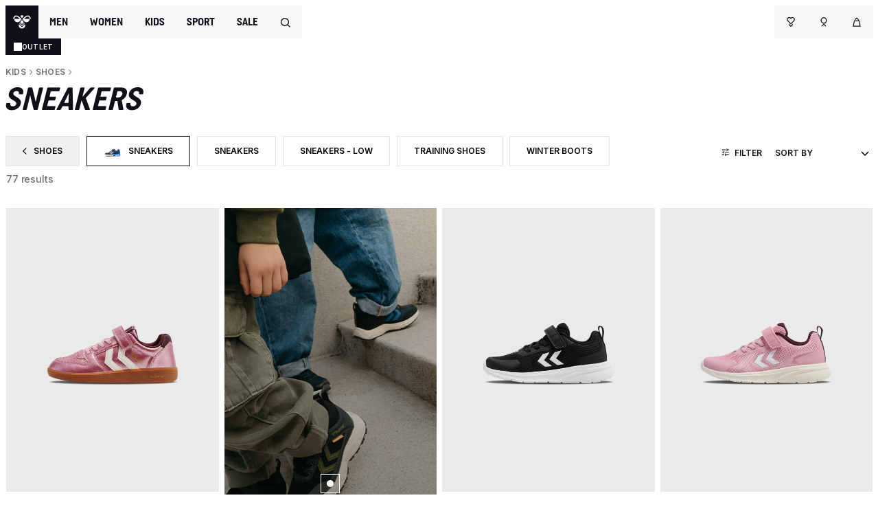

--- FILE ---
content_type: text/css
request_url: https://www.hummelsport.de/on/demandware.static/Sites-hummel-Site/-/en_DE/v1769590861366/css/fonts.css
body_size: 46
content:
@import url(https://fonts.googleapis.com/css2?family=Inter:ital,opsz,wght@0,14..32,100..900;1,14..32,100..900&display=swap);@font-face {
  font-family: HummelPlate;
  src: url(../fonts/HummelPlate/HummelPlate-Regular.otf);
  src: local("Hummel-Plate"), url(../fonts/HummelPlate/HummelPlate-Regular.ttf) format("truetype");
  font-display: fallback; }

@font-face {
  font-family: HummelPlate-SemiBold;
  src: url(../fonts/HummelPlate/HummelPlate-Demibold.otf);
  src: local("Hummel-Plate"), url(../fonts/HummelPlate/HummelPlate-Demibold.ttf) format("truetype");
  font-display: fallback; }

@font-face {
  font-family: HummelPlate-Bold;
  src: url(../fonts/HummelPlate/HummelPlate-Bold.otf);
  src: local("Hummel-Plate"), url(../fonts/HummelPlate/HummelPlate-Bold.ttf) format("truetype");
  font-display: fallback; }

@font-face {
  font-family: HummelPlate-ExtraboldItalic;
  src: url(../fonts/HummelPlate/HummelPlate-ExtraboldItalic.otf);
  src: local("Hummel-Plate"), url(../fonts/HummelPlate/HummelPlate-ExtraboldItalic.ttf) format("truetype");
  font-display: fallback; }

@font-face {
  font-family: HummelPlate-ExtraboldBS;
  src: url(../fonts/HummelPlate/HummelPlate-ExtraboldBS.otf);
  src: local("Hummel-Plate"), url(../fonts/HummelPlate/HummelPlate-ExtraboldBS.ttf) format("truetype");
  font-display: fallback; }


--- FILE ---
content_type: text/css
request_url: https://www.hummelsport.de/on/demandware.static/Sites-hummel-Site/-/en_DE/v1769590861366/css/global.css
body_size: 112838
content:
@import url(https://fonts.googleapis.com/css2?family=Inter:ital,opsz,wght@0,14..32,100..900;1,14..32,100..900&display=swap);@import url(https://fonts.googleapis.com/css?family=Dosis&subset=latin-ext);.a11y {
  position: absolute !important;
  height: 1px;
  width: 1px;
  overflow: hidden;
  clip: rect(1px 1px 1px 1px);
  /* IE6, IE7 */
  clip: rect(1px, 1px, 1px, 1px);
  white-space: nowrap;
  /* added line */ }

.align-left {
  text-align: left !important; }

.align-center {
  text-align: center !important; }

.align-right {
  text-align: right !important; }

:root {
  /** ==================================================================== **/
  /** Create Custom CSS Variables from "sfra bootstrap override" variables **/
  /** ==================================================================== **/
  --color-white: #fff;
  --color-black: #000;
  --color-blue: #073b91;
  --color-green: #24b26d;
  --color-primary: #00a1e0;
  --color-red: #d03a3a;
  --color-success: var(--color-green);
  --color-danger: var(--color-red);
  --color-light-blue: #7ed0ee;
  --color-grey1: #f9f9f9;
  --color-grey2: #eee;
  --color-grey3: #ccc;
  --color-grey4: #999;
  --color-grey5: #666;
  --color-grey6: #444;
  --color-grey7: #222;
  --color-grey8: #333;
  --color-grey-transparent-1: rgba(0, 0, 0, 0.65);
  --color-grey-transparent-2: rgba(0, 0, 0, 0.25);
  --color-light-gray: var(--color-grey1);
  --color-slightly-darker-gray: var(--color-grey4);
  --color-dark-gray: var(--color-grey6);
  --color-darker-gray: var(--color-grey7);
  --color-horizontal-rule-grey: var(--color-grey3);
  --color-product-number-grey: var(--color-grey3);
  --color-horizontal-border-grey: var(--color-grey4);
  --color-menu-link: var(--color-grey6);
  --color-close-menu-bg: var(--color-grey2);
  --color-link-color: var(--color-dark-gray);
  --color-hr-border-color: var(--color-grey3);
  /** ==================================================================== **/
  /** Define skin named variables here                                    **/
  /** ==================================================================== **/
  --skin-background-color-1: var(--color-gray1);
  --skin-border-color-1: var(--color-white);
  --skin-main-text-color-1: var(--color-gray7);
  --skin-main-text-color-2: var(--color-gray7);
  --skin-menu-color-1: #444;
  --skin-menu-color-1-invert: var(--color-white);
  --skin-menu-color-2: #222;
  --skin-link-color-1: #444;
  --skin-link-color-2: var(--color-blue);
  --skin-primary-color-1: var(--color-primary);
  --skin-primary-color-2: var(--color-primary);
  --skin-primary-color-invert-1: var(--color-white);
  --skin-selectbox-background-color-1: var(--color-white);
  --skin-selectbox-text-color-1: var(--skin-main-text-color-1);
  --skin-banner-background-color-1: #444;
  --skin-banner-background-color-2: #222;
  --skin-banner-text-color-1: var(--color-white);
  --skin-heading-color-1: var(--color-primary);
  --skin-heading-color-1-invert: var(--color-white);
  --skin-price-1: var(--color-gray7);
  --skin-header-font: 'Dosis';
  --skin-body-font: var(--font-family-sans-serif); }

:root {
  --blue: #073b91;
  --indigo: #6610f2;
  --purple: #93c;
  --pink: #e83e8c;
  --red: #d03a3a;
  --orange: #ff6122;
  --yellow: #f6e952;
  --green: #24b26d;
  --teal: #20c997;
  --cyan: #17a2b8;
  --white: #fff;
  --gray: #6c757d;
  --gray-dark: #343a40;
  --primary: #00a1e0;
  --secondary: #6c757d;
  --success: #24b26d;
  --info: #17a2b8;
  --warning: #D63D00;
  --danger: #d03a3a;
  --light: #f8f9fa;
  --dark: #343a40;
  --breakpoint-xs: 0;
  --breakpoint-sm: 544px;
  --breakpoint-md: 769px;
  --breakpoint-lg: 992px;
  --breakpoint-xl: 1200px;
  --font-family-sans-serif: -apple-system, BlinkMacSystemFont, "Segoe UI", Roboto, "Helvetica Neue", Arial, "Noto Sans", "Liberation Sans", sans-serif, "Apple Color Emoji", "Segoe UI Emoji", "Segoe UI Symbol", "Noto Color Emoji";
  --font-family-monospace: SFMono-Regular, Menlo, Monaco, Consolas, "Liberation Mono", "Courier New", monospace; }

*,
*::before,
*::after {
  box-sizing: border-box; }

html {
  font-family: sans-serif;
  line-height: 1.15;
  -webkit-text-size-adjust: 100%;
  -webkit-tap-highlight-color: rgba(0, 0, 0, 0); }

article, aside, figcaption, figure, footer, header, hgroup, main, nav, section {
  display: block; }

body {
  margin: 0;
  font-family: -apple-system, BlinkMacSystemFont, "Segoe UI", Roboto, "Helvetica Neue", Arial, "Noto Sans", "Liberation Sans", sans-serif, "Apple Color Emoji", "Segoe UI Emoji", "Segoe UI Symbol", "Noto Color Emoji";
  font-size: 1rem;
  font-weight: 400;
  line-height: 1.5;
  color: #212529;
  text-align: left;
  background-color: #f9f9f9; }

[tabindex="-1"]:focus:not(:focus-visible) {
  outline: 0 !important; }

hr {
  box-sizing: content-box;
  height: 0;
  overflow: visible; }

h1, h2, h3, h4, h5, h6 {
  margin-top: 0;
  margin-bottom: 0.5rem; }

p {
  margin-top: 0;
  margin-bottom: 1rem; }

abbr[title],
abbr[data-original-title] {
  text-decoration: underline;
  text-decoration: underline dotted;
  cursor: help;
  border-bottom: 0;
  text-decoration-skip-ink: none; }

address {
  margin-bottom: 1rem;
  font-style: normal;
  line-height: inherit; }

ol,
ul,
dl {
  margin-top: 0;
  margin-bottom: 1rem; }

ol ol,
ul ul,
ol ul,
ul ol {
  margin-bottom: 0; }

dt {
  font-weight: 700; }

dd {
  margin-bottom: .5rem;
  margin-left: 0; }

blockquote {
  margin: 0 0 1rem; }

b,
strong {
  font-weight: bolder; }

small {
  font-size: 80%; }

sub,
sup {
  position: relative;
  font-size: 75%;
  line-height: 0;
  vertical-align: baseline; }

sub {
  bottom: -.25em; }

sup {
  top: -.5em; }

a {
  color: #444;
  text-decoration: none;
  background-color: transparent; }
  a:hover {
    color: #1e1e1e;
    text-decoration: underline; }

a:not([href]):not([class]) {
  color: inherit;
  text-decoration: none; }
  a:not([href]):not([class]):hover {
    color: inherit;
    text-decoration: none; }

pre,
code,
kbd,
samp {
  font-family: SFMono-Regular, Menlo, Monaco, Consolas, "Liberation Mono", "Courier New", monospace;
  font-size: 1em; }

pre {
  margin-top: 0;
  margin-bottom: 1rem;
  overflow: auto;
  -ms-overflow-style: scrollbar; }

figure {
  margin: 0 0 1rem; }

img {
  vertical-align: middle;
  border-style: none; }

svg {
  overflow: hidden;
  vertical-align: middle; }

table {
  border-collapse: collapse; }

caption {
  padding-top: 0.75rem;
  padding-bottom: 0.75rem;
  color: #6c757d;
  text-align: left;
  caption-side: bottom; }

th {
  text-align: inherit;
  text-align: -webkit-match-parent; }

label {
  display: inline-block;
  margin-bottom: 0.5rem; }

button {
  border-radius: 0; }

button:focus:not(:focus-visible) {
  outline: 0; }

input,
button,
select,
optgroup,
textarea {
  margin: 0;
  font-family: inherit;
  font-size: inherit;
  line-height: inherit; }

button,
input {
  overflow: visible; }

button,
select {
  text-transform: none; }

[role="button"] {
  cursor: pointer; }

select {
  word-wrap: normal; }

button,
[type="button"],
[type="reset"],
[type="submit"] {
  -webkit-appearance: button; }

button:not(:disabled),
[type="button"]:not(:disabled),
[type="reset"]:not(:disabled),
[type="submit"]:not(:disabled) {
  cursor: pointer; }

button::-moz-focus-inner,
[type="button"]::-moz-focus-inner,
[type="reset"]::-moz-focus-inner,
[type="submit"]::-moz-focus-inner {
  padding: 0;
  border-style: none; }

input[type="radio"],
input[type="checkbox"] {
  box-sizing: border-box;
  padding: 0; }

textarea {
  overflow: auto;
  resize: vertical; }

fieldset {
  min-width: 0;
  padding: 0;
  margin: 0;
  border: 0; }

legend {
  display: block;
  width: 100%;
  max-width: 100%;
  padding: 0;
  margin-bottom: .5rem;
  font-size: 1.5rem;
  line-height: inherit;
  color: inherit;
  white-space: normal; }

progress {
  vertical-align: baseline; }

[type="number"]::-webkit-inner-spin-button,
[type="number"]::-webkit-outer-spin-button {
  height: auto; }

[type="search"] {
  outline-offset: -2px;
  -webkit-appearance: none; }

[type="search"]::-webkit-search-decoration {
  -webkit-appearance: none; }

::-webkit-file-upload-button {
  font: inherit;
  -webkit-appearance: button; }

output {
  display: inline-block; }

summary {
  display: list-item;
  cursor: pointer; }

template {
  display: none; }

[hidden] {
  display: none !important; }

h1, h2, h3, h4, h5, h6,
.h1, .h2, .h3, .h4, .h5, .h6 {
  margin-bottom: 0.5rem;
  font-weight: 500;
  line-height: 1.2; }

h1, .h1 {
  font-size: 2.5rem; }

h2, .h2 {
  font-size: 2rem; }

h3, .h3 {
  font-size: 1.75rem; }

h4, .h4 {
  font-size: 1.5rem; }

h5, .h5 {
  font-size: 1.25rem; }

h6, .h6 {
  font-size: 1rem; }

.lead {
  font-size: 1.25rem;
  font-weight: 300; }

.display-1 {
  font-size: 6rem;
  font-weight: 300;
  line-height: 1.2; }

.display-2 {
  font-size: 5.5rem;
  font-weight: 300;
  line-height: 1.2; }

.display-3 {
  font-size: 4.5rem;
  font-weight: 300;
  line-height: 1.2; }

.display-4 {
  font-size: 3.5rem;
  font-weight: 300;
  line-height: 1.2; }

hr {
  margin-top: 1rem;
  margin-bottom: 1rem;
  border: 0;
  border-top: 1px solid #ccc; }

small,
.small {
  font-size: 80%;
  font-weight: 400; }

mark,
.mark {
  padding: 0.2em;
  background-color: #fcf8e3; }

.list-unstyled {
  padding-left: 0;
  list-style: none; }

.list-inline {
  padding-left: 0;
  list-style: none; }

.list-inline-item {
  display: inline-block; }
  .list-inline-item:not(:last-child) {
    margin-right: 0.5rem; }

.initialism {
  font-size: 90%;
  text-transform: uppercase; }

.blockquote {
  margin-bottom: 1rem;
  font-size: 1.25rem; }

.blockquote-footer {
  display: block;
  font-size: 80%;
  color: #6c757d; }
  .blockquote-footer::before {
    content: "\2014\A0"; }

.img-fluid {
  max-width: 100%;
  height: auto; }

.img-thumbnail {
  padding: 0.25rem;
  background-color: #f9f9f9;
  border: 1px solid #dee2e6;
  border-radius: 0.1875rem;
  max-width: 100%;
  height: auto; }

.figure {
  display: inline-block; }

.figure-img {
  margin-bottom: 0.5rem;
  line-height: 1; }

.figure-caption {
  font-size: 90%;
  color: #6c757d; }

code {
  font-size: 87.5%;
  color: #e83e8c;
  word-wrap: break-word; }
  a > code {
    color: inherit; }

kbd {
  padding: 0.2rem 0.4rem;
  font-size: 87.5%;
  color: #fff;
  background-color: #212529;
  border-radius: 0.1875rem; }
  kbd kbd {
    padding: 0;
    font-size: 100%;
    font-weight: 700; }

pre {
  display: block;
  font-size: 87.5%;
  color: #212529; }
  pre code {
    font-size: inherit;
    color: inherit;
    word-break: normal; }

.pre-scrollable {
  max-height: 340px;
  overflow-y: scroll; }

.container,
.container-fluid,
.container-md,
.container-lg,
.container-xl {
  width: 100%;
  padding-right: 15px;
  padding-left: 15px;
  margin-right: auto;
  margin-left: auto; }

@media (min-width: 769px) {
  .container, .container-sm, .container-md {
    max-width: 720px; } }

@media (min-width: 992px) {
  .container, .container-sm, .container-md, .container-lg {
    max-width: 940px; } }

@media (min-width: 1200px) {
  .container, .container-sm, .container-md, .container-lg, .container-xl {
    max-width: 1140px; } }

.row {
  display: -ms-flexbox;
  display: flex;
  -ms-flex-wrap: wrap;
      flex-wrap: wrap;
  margin-right: -15px;
  margin-left: -15px; }

.no-gutters {
  margin-right: 0;
  margin-left: 0; }
  .no-gutters > .col,
  .no-gutters > [class*="col-"] {
    padding-right: 0;
    padding-left: 0; }

.col-1, .col-2, .col-3, .col-4, .col-5, .col-6, .col-7, .col-8, .col-9, .col-10, .col-11, .col-12, .col,
.col-auto, .col-sm-1, .col-sm-2, .col-sm-3, .col-sm-4, .col-sm-5, .col-sm-6, .col-sm-7, .col-sm-8, .col-sm-9, .col-sm-10, .col-sm-11, .col-sm-12, .col-sm,
.col-sm-auto, .col-md-1, .col-md-2, .col-md-3, .col-md-4, .col-md-5, .col-md-6, .col-md-7, .col-md-8, .col-md-9, .col-md-10, .col-md-11, .col-md-12, .col-md,
.col-md-auto, .col-lg-1, .col-lg-2, .col-lg-3, .col-lg-4, .col-lg-5, .col-lg-6, .col-lg-7, .col-lg-8, .col-lg-9, .col-lg-10, .col-lg-11, .col-lg-12, .col-lg,
.col-lg-auto, .col-xl-1, .col-xl-2, .col-xl-3, .col-xl-4, .col-xl-5, .col-xl-6, .col-xl-7, .col-xl-8, .col-xl-9, .col-xl-10, .col-xl-11, .col-xl-12, .col-xl,
.col-xl-auto {
  position: relative;
  width: 100%;
  padding-right: 15px;
  padding-left: 15px; }

.col {
  -ms-flex-preferred-size: 0;
      flex-basis: 0;
  -ms-flex-positive: 1;
      flex-grow: 1;
  max-width: 100%; }

.row-cols-1 > * {
  -ms-flex: 0 0 100%;
      flex: 0 0 100%;
  max-width: 100%; }

.row-cols-2 > * {
  -ms-flex: 0 0 50%;
      flex: 0 0 50%;
  max-width: 50%; }

.row-cols-3 > * {
  -ms-flex: 0 0 33.33333%;
      flex: 0 0 33.33333%;
  max-width: 33.33333%; }

.row-cols-4 > * {
  -ms-flex: 0 0 25%;
      flex: 0 0 25%;
  max-width: 25%; }

.row-cols-5 > * {
  -ms-flex: 0 0 20%;
      flex: 0 0 20%;
  max-width: 20%; }

.row-cols-6 > * {
  -ms-flex: 0 0 16.66667%;
      flex: 0 0 16.66667%;
  max-width: 16.66667%; }

.col-auto {
  -ms-flex: 0 0 auto;
      flex: 0 0 auto;
  width: auto;
  max-width: 100%; }

.col-1 {
  -ms-flex: 0 0 8.33333%;
      flex: 0 0 8.33333%;
  max-width: 8.33333%; }

.col-2 {
  -ms-flex: 0 0 16.66667%;
      flex: 0 0 16.66667%;
  max-width: 16.66667%; }

.col-3 {
  -ms-flex: 0 0 25%;
      flex: 0 0 25%;
  max-width: 25%; }

.col-4 {
  -ms-flex: 0 0 33.33333%;
      flex: 0 0 33.33333%;
  max-width: 33.33333%; }

.col-5 {
  -ms-flex: 0 0 41.66667%;
      flex: 0 0 41.66667%;
  max-width: 41.66667%; }

.col-6 {
  -ms-flex: 0 0 50%;
      flex: 0 0 50%;
  max-width: 50%; }

.col-7 {
  -ms-flex: 0 0 58.33333%;
      flex: 0 0 58.33333%;
  max-width: 58.33333%; }

.col-8 {
  -ms-flex: 0 0 66.66667%;
      flex: 0 0 66.66667%;
  max-width: 66.66667%; }

.col-9 {
  -ms-flex: 0 0 75%;
      flex: 0 0 75%;
  max-width: 75%; }

.col-10 {
  -ms-flex: 0 0 83.33333%;
      flex: 0 0 83.33333%;
  max-width: 83.33333%; }

.col-11 {
  -ms-flex: 0 0 91.66667%;
      flex: 0 0 91.66667%;
  max-width: 91.66667%; }

.col-12 {
  -ms-flex: 0 0 100%;
      flex: 0 0 100%;
  max-width: 100%; }

.order-first {
  -ms-flex-order: -1;
      order: -1; }

.order-last {
  -ms-flex-order: 13;
      order: 13; }

.order-0 {
  -ms-flex-order: 0;
      order: 0; }

.order-1 {
  -ms-flex-order: 1;
      order: 1; }

.order-2 {
  -ms-flex-order: 2;
      order: 2; }

.order-3 {
  -ms-flex-order: 3;
      order: 3; }

.order-4 {
  -ms-flex-order: 4;
      order: 4; }

.order-5 {
  -ms-flex-order: 5;
      order: 5; }

.order-6 {
  -ms-flex-order: 6;
      order: 6; }

.order-7 {
  -ms-flex-order: 7;
      order: 7; }

.order-8 {
  -ms-flex-order: 8;
      order: 8; }

.order-9 {
  -ms-flex-order: 9;
      order: 9; }

.order-10 {
  -ms-flex-order: 10;
      order: 10; }

.order-11 {
  -ms-flex-order: 11;
      order: 11; }

.order-12 {
  -ms-flex-order: 12;
      order: 12; }

.offset-1 {
  margin-left: 8.33333%; }

.offset-2 {
  margin-left: 16.66667%; }

.offset-3 {
  margin-left: 25%; }

.offset-4 {
  margin-left: 33.33333%; }

.offset-5 {
  margin-left: 41.66667%; }

.offset-6 {
  margin-left: 50%; }

.offset-7 {
  margin-left: 58.33333%; }

.offset-8 {
  margin-left: 66.66667%; }

.offset-9 {
  margin-left: 75%; }

.offset-10 {
  margin-left: 83.33333%; }

.offset-11 {
  margin-left: 91.66667%; }

@media (min-width: 544px) {
  .col-sm {
    -ms-flex-preferred-size: 0;
        flex-basis: 0;
    -ms-flex-positive: 1;
        flex-grow: 1;
    max-width: 100%; }
  .row-cols-sm-1 > * {
    -ms-flex: 0 0 100%;
        flex: 0 0 100%;
    max-width: 100%; }
  .row-cols-sm-2 > * {
    -ms-flex: 0 0 50%;
        flex: 0 0 50%;
    max-width: 50%; }
  .row-cols-sm-3 > * {
    -ms-flex: 0 0 33.33333%;
        flex: 0 0 33.33333%;
    max-width: 33.33333%; }
  .row-cols-sm-4 > * {
    -ms-flex: 0 0 25%;
        flex: 0 0 25%;
    max-width: 25%; }
  .row-cols-sm-5 > * {
    -ms-flex: 0 0 20%;
        flex: 0 0 20%;
    max-width: 20%; }
  .row-cols-sm-6 > * {
    -ms-flex: 0 0 16.66667%;
        flex: 0 0 16.66667%;
    max-width: 16.66667%; }
  .col-sm-auto {
    -ms-flex: 0 0 auto;
        flex: 0 0 auto;
    width: auto;
    max-width: 100%; }
  .col-sm-1 {
    -ms-flex: 0 0 8.33333%;
        flex: 0 0 8.33333%;
    max-width: 8.33333%; }
  .col-sm-2 {
    -ms-flex: 0 0 16.66667%;
        flex: 0 0 16.66667%;
    max-width: 16.66667%; }
  .col-sm-3 {
    -ms-flex: 0 0 25%;
        flex: 0 0 25%;
    max-width: 25%; }
  .col-sm-4 {
    -ms-flex: 0 0 33.33333%;
        flex: 0 0 33.33333%;
    max-width: 33.33333%; }
  .col-sm-5 {
    -ms-flex: 0 0 41.66667%;
        flex: 0 0 41.66667%;
    max-width: 41.66667%; }
  .col-sm-6 {
    -ms-flex: 0 0 50%;
        flex: 0 0 50%;
    max-width: 50%; }
  .col-sm-7 {
    -ms-flex: 0 0 58.33333%;
        flex: 0 0 58.33333%;
    max-width: 58.33333%; }
  .col-sm-8 {
    -ms-flex: 0 0 66.66667%;
        flex: 0 0 66.66667%;
    max-width: 66.66667%; }
  .col-sm-9 {
    -ms-flex: 0 0 75%;
        flex: 0 0 75%;
    max-width: 75%; }
  .col-sm-10 {
    -ms-flex: 0 0 83.33333%;
        flex: 0 0 83.33333%;
    max-width: 83.33333%; }
  .col-sm-11 {
    -ms-flex: 0 0 91.66667%;
        flex: 0 0 91.66667%;
    max-width: 91.66667%; }
  .col-sm-12 {
    -ms-flex: 0 0 100%;
        flex: 0 0 100%;
    max-width: 100%; }
  .order-sm-first {
    -ms-flex-order: -1;
        order: -1; }
  .order-sm-last {
    -ms-flex-order: 13;
        order: 13; }
  .order-sm-0 {
    -ms-flex-order: 0;
        order: 0; }
  .order-sm-1 {
    -ms-flex-order: 1;
        order: 1; }
  .order-sm-2 {
    -ms-flex-order: 2;
        order: 2; }
  .order-sm-3 {
    -ms-flex-order: 3;
        order: 3; }
  .order-sm-4 {
    -ms-flex-order: 4;
        order: 4; }
  .order-sm-5 {
    -ms-flex-order: 5;
        order: 5; }
  .order-sm-6 {
    -ms-flex-order: 6;
        order: 6; }
  .order-sm-7 {
    -ms-flex-order: 7;
        order: 7; }
  .order-sm-8 {
    -ms-flex-order: 8;
        order: 8; }
  .order-sm-9 {
    -ms-flex-order: 9;
        order: 9; }
  .order-sm-10 {
    -ms-flex-order: 10;
        order: 10; }
  .order-sm-11 {
    -ms-flex-order: 11;
        order: 11; }
  .order-sm-12 {
    -ms-flex-order: 12;
        order: 12; }
  .offset-sm-0 {
    margin-left: 0; }
  .offset-sm-1 {
    margin-left: 8.33333%; }
  .offset-sm-2 {
    margin-left: 16.66667%; }
  .offset-sm-3 {
    margin-left: 25%; }
  .offset-sm-4 {
    margin-left: 33.33333%; }
  .offset-sm-5 {
    margin-left: 41.66667%; }
  .offset-sm-6 {
    margin-left: 50%; }
  .offset-sm-7 {
    margin-left: 58.33333%; }
  .offset-sm-8 {
    margin-left: 66.66667%; }
  .offset-sm-9 {
    margin-left: 75%; }
  .offset-sm-10 {
    margin-left: 83.33333%; }
  .offset-sm-11 {
    margin-left: 91.66667%; } }

@media (min-width: 769px) {
  .col-md {
    -ms-flex-preferred-size: 0;
        flex-basis: 0;
    -ms-flex-positive: 1;
        flex-grow: 1;
    max-width: 100%; }
  .row-cols-md-1 > * {
    -ms-flex: 0 0 100%;
        flex: 0 0 100%;
    max-width: 100%; }
  .row-cols-md-2 > * {
    -ms-flex: 0 0 50%;
        flex: 0 0 50%;
    max-width: 50%; }
  .row-cols-md-3 > * {
    -ms-flex: 0 0 33.33333%;
        flex: 0 0 33.33333%;
    max-width: 33.33333%; }
  .row-cols-md-4 > * {
    -ms-flex: 0 0 25%;
        flex: 0 0 25%;
    max-width: 25%; }
  .row-cols-md-5 > * {
    -ms-flex: 0 0 20%;
        flex: 0 0 20%;
    max-width: 20%; }
  .row-cols-md-6 > * {
    -ms-flex: 0 0 16.66667%;
        flex: 0 0 16.66667%;
    max-width: 16.66667%; }
  .col-md-auto {
    -ms-flex: 0 0 auto;
        flex: 0 0 auto;
    width: auto;
    max-width: 100%; }
  .col-md-1 {
    -ms-flex: 0 0 8.33333%;
        flex: 0 0 8.33333%;
    max-width: 8.33333%; }
  .col-md-2 {
    -ms-flex: 0 0 16.66667%;
        flex: 0 0 16.66667%;
    max-width: 16.66667%; }
  .col-md-3 {
    -ms-flex: 0 0 25%;
        flex: 0 0 25%;
    max-width: 25%; }
  .col-md-4 {
    -ms-flex: 0 0 33.33333%;
        flex: 0 0 33.33333%;
    max-width: 33.33333%; }
  .col-md-5 {
    -ms-flex: 0 0 41.66667%;
        flex: 0 0 41.66667%;
    max-width: 41.66667%; }
  .col-md-6 {
    -ms-flex: 0 0 50%;
        flex: 0 0 50%;
    max-width: 50%; }
  .col-md-7 {
    -ms-flex: 0 0 58.33333%;
        flex: 0 0 58.33333%;
    max-width: 58.33333%; }
  .col-md-8 {
    -ms-flex: 0 0 66.66667%;
        flex: 0 0 66.66667%;
    max-width: 66.66667%; }
  .col-md-9 {
    -ms-flex: 0 0 75%;
        flex: 0 0 75%;
    max-width: 75%; }
  .col-md-10 {
    -ms-flex: 0 0 83.33333%;
        flex: 0 0 83.33333%;
    max-width: 83.33333%; }
  .col-md-11 {
    -ms-flex: 0 0 91.66667%;
        flex: 0 0 91.66667%;
    max-width: 91.66667%; }
  .col-md-12 {
    -ms-flex: 0 0 100%;
        flex: 0 0 100%;
    max-width: 100%; }
  .order-md-first {
    -ms-flex-order: -1;
        order: -1; }
  .order-md-last {
    -ms-flex-order: 13;
        order: 13; }
  .order-md-0 {
    -ms-flex-order: 0;
        order: 0; }
  .order-md-1 {
    -ms-flex-order: 1;
        order: 1; }
  .order-md-2 {
    -ms-flex-order: 2;
        order: 2; }
  .order-md-3 {
    -ms-flex-order: 3;
        order: 3; }
  .order-md-4 {
    -ms-flex-order: 4;
        order: 4; }
  .order-md-5 {
    -ms-flex-order: 5;
        order: 5; }
  .order-md-6 {
    -ms-flex-order: 6;
        order: 6; }
  .order-md-7 {
    -ms-flex-order: 7;
        order: 7; }
  .order-md-8 {
    -ms-flex-order: 8;
        order: 8; }
  .order-md-9 {
    -ms-flex-order: 9;
        order: 9; }
  .order-md-10 {
    -ms-flex-order: 10;
        order: 10; }
  .order-md-11 {
    -ms-flex-order: 11;
        order: 11; }
  .order-md-12 {
    -ms-flex-order: 12;
        order: 12; }
  .offset-md-0 {
    margin-left: 0; }
  .offset-md-1 {
    margin-left: 8.33333%; }
  .offset-md-2 {
    margin-left: 16.66667%; }
  .offset-md-3 {
    margin-left: 25%; }
  .offset-md-4 {
    margin-left: 33.33333%; }
  .offset-md-5 {
    margin-left: 41.66667%; }
  .offset-md-6 {
    margin-left: 50%; }
  .offset-md-7 {
    margin-left: 58.33333%; }
  .offset-md-8 {
    margin-left: 66.66667%; }
  .offset-md-9 {
    margin-left: 75%; }
  .offset-md-10 {
    margin-left: 83.33333%; }
  .offset-md-11 {
    margin-left: 91.66667%; } }

@media (min-width: 992px) {
  .col-lg {
    -ms-flex-preferred-size: 0;
        flex-basis: 0;
    -ms-flex-positive: 1;
        flex-grow: 1;
    max-width: 100%; }
  .row-cols-lg-1 > * {
    -ms-flex: 0 0 100%;
        flex: 0 0 100%;
    max-width: 100%; }
  .row-cols-lg-2 > * {
    -ms-flex: 0 0 50%;
        flex: 0 0 50%;
    max-width: 50%; }
  .row-cols-lg-3 > * {
    -ms-flex: 0 0 33.33333%;
        flex: 0 0 33.33333%;
    max-width: 33.33333%; }
  .row-cols-lg-4 > * {
    -ms-flex: 0 0 25%;
        flex: 0 0 25%;
    max-width: 25%; }
  .row-cols-lg-5 > * {
    -ms-flex: 0 0 20%;
        flex: 0 0 20%;
    max-width: 20%; }
  .row-cols-lg-6 > * {
    -ms-flex: 0 0 16.66667%;
        flex: 0 0 16.66667%;
    max-width: 16.66667%; }
  .col-lg-auto {
    -ms-flex: 0 0 auto;
        flex: 0 0 auto;
    width: auto;
    max-width: 100%; }
  .col-lg-1 {
    -ms-flex: 0 0 8.33333%;
        flex: 0 0 8.33333%;
    max-width: 8.33333%; }
  .col-lg-2 {
    -ms-flex: 0 0 16.66667%;
        flex: 0 0 16.66667%;
    max-width: 16.66667%; }
  .col-lg-3 {
    -ms-flex: 0 0 25%;
        flex: 0 0 25%;
    max-width: 25%; }
  .col-lg-4 {
    -ms-flex: 0 0 33.33333%;
        flex: 0 0 33.33333%;
    max-width: 33.33333%; }
  .col-lg-5 {
    -ms-flex: 0 0 41.66667%;
        flex: 0 0 41.66667%;
    max-width: 41.66667%; }
  .col-lg-6 {
    -ms-flex: 0 0 50%;
        flex: 0 0 50%;
    max-width: 50%; }
  .col-lg-7 {
    -ms-flex: 0 0 58.33333%;
        flex: 0 0 58.33333%;
    max-width: 58.33333%; }
  .col-lg-8 {
    -ms-flex: 0 0 66.66667%;
        flex: 0 0 66.66667%;
    max-width: 66.66667%; }
  .col-lg-9 {
    -ms-flex: 0 0 75%;
        flex: 0 0 75%;
    max-width: 75%; }
  .col-lg-10 {
    -ms-flex: 0 0 83.33333%;
        flex: 0 0 83.33333%;
    max-width: 83.33333%; }
  .col-lg-11 {
    -ms-flex: 0 0 91.66667%;
        flex: 0 0 91.66667%;
    max-width: 91.66667%; }
  .col-lg-12 {
    -ms-flex: 0 0 100%;
        flex: 0 0 100%;
    max-width: 100%; }
  .order-lg-first {
    -ms-flex-order: -1;
        order: -1; }
  .order-lg-last {
    -ms-flex-order: 13;
        order: 13; }
  .order-lg-0 {
    -ms-flex-order: 0;
        order: 0; }
  .order-lg-1 {
    -ms-flex-order: 1;
        order: 1; }
  .order-lg-2 {
    -ms-flex-order: 2;
        order: 2; }
  .order-lg-3 {
    -ms-flex-order: 3;
        order: 3; }
  .order-lg-4 {
    -ms-flex-order: 4;
        order: 4; }
  .order-lg-5 {
    -ms-flex-order: 5;
        order: 5; }
  .order-lg-6 {
    -ms-flex-order: 6;
        order: 6; }
  .order-lg-7 {
    -ms-flex-order: 7;
        order: 7; }
  .order-lg-8 {
    -ms-flex-order: 8;
        order: 8; }
  .order-lg-9 {
    -ms-flex-order: 9;
        order: 9; }
  .order-lg-10 {
    -ms-flex-order: 10;
        order: 10; }
  .order-lg-11 {
    -ms-flex-order: 11;
        order: 11; }
  .order-lg-12 {
    -ms-flex-order: 12;
        order: 12; }
  .offset-lg-0 {
    margin-left: 0; }
  .offset-lg-1 {
    margin-left: 8.33333%; }
  .offset-lg-2 {
    margin-left: 16.66667%; }
  .offset-lg-3 {
    margin-left: 25%; }
  .offset-lg-4 {
    margin-left: 33.33333%; }
  .offset-lg-5 {
    margin-left: 41.66667%; }
  .offset-lg-6 {
    margin-left: 50%; }
  .offset-lg-7 {
    margin-left: 58.33333%; }
  .offset-lg-8 {
    margin-left: 66.66667%; }
  .offset-lg-9 {
    margin-left: 75%; }
  .offset-lg-10 {
    margin-left: 83.33333%; }
  .offset-lg-11 {
    margin-left: 91.66667%; } }

@media (min-width: 1200px) {
  .col-xl {
    -ms-flex-preferred-size: 0;
        flex-basis: 0;
    -ms-flex-positive: 1;
        flex-grow: 1;
    max-width: 100%; }
  .row-cols-xl-1 > * {
    -ms-flex: 0 0 100%;
        flex: 0 0 100%;
    max-width: 100%; }
  .row-cols-xl-2 > * {
    -ms-flex: 0 0 50%;
        flex: 0 0 50%;
    max-width: 50%; }
  .row-cols-xl-3 > * {
    -ms-flex: 0 0 33.33333%;
        flex: 0 0 33.33333%;
    max-width: 33.33333%; }
  .row-cols-xl-4 > * {
    -ms-flex: 0 0 25%;
        flex: 0 0 25%;
    max-width: 25%; }
  .row-cols-xl-5 > * {
    -ms-flex: 0 0 20%;
        flex: 0 0 20%;
    max-width: 20%; }
  .row-cols-xl-6 > * {
    -ms-flex: 0 0 16.66667%;
        flex: 0 0 16.66667%;
    max-width: 16.66667%; }
  .col-xl-auto {
    -ms-flex: 0 0 auto;
        flex: 0 0 auto;
    width: auto;
    max-width: 100%; }
  .col-xl-1 {
    -ms-flex: 0 0 8.33333%;
        flex: 0 0 8.33333%;
    max-width: 8.33333%; }
  .col-xl-2 {
    -ms-flex: 0 0 16.66667%;
        flex: 0 0 16.66667%;
    max-width: 16.66667%; }
  .col-xl-3 {
    -ms-flex: 0 0 25%;
        flex: 0 0 25%;
    max-width: 25%; }
  .col-xl-4 {
    -ms-flex: 0 0 33.33333%;
        flex: 0 0 33.33333%;
    max-width: 33.33333%; }
  .col-xl-5 {
    -ms-flex: 0 0 41.66667%;
        flex: 0 0 41.66667%;
    max-width: 41.66667%; }
  .col-xl-6 {
    -ms-flex: 0 0 50%;
        flex: 0 0 50%;
    max-width: 50%; }
  .col-xl-7 {
    -ms-flex: 0 0 58.33333%;
        flex: 0 0 58.33333%;
    max-width: 58.33333%; }
  .col-xl-8 {
    -ms-flex: 0 0 66.66667%;
        flex: 0 0 66.66667%;
    max-width: 66.66667%; }
  .col-xl-9 {
    -ms-flex: 0 0 75%;
        flex: 0 0 75%;
    max-width: 75%; }
  .col-xl-10 {
    -ms-flex: 0 0 83.33333%;
        flex: 0 0 83.33333%;
    max-width: 83.33333%; }
  .col-xl-11 {
    -ms-flex: 0 0 91.66667%;
        flex: 0 0 91.66667%;
    max-width: 91.66667%; }
  .col-xl-12 {
    -ms-flex: 0 0 100%;
        flex: 0 0 100%;
    max-width: 100%; }
  .order-xl-first {
    -ms-flex-order: -1;
        order: -1; }
  .order-xl-last {
    -ms-flex-order: 13;
        order: 13; }
  .order-xl-0 {
    -ms-flex-order: 0;
        order: 0; }
  .order-xl-1 {
    -ms-flex-order: 1;
        order: 1; }
  .order-xl-2 {
    -ms-flex-order: 2;
        order: 2; }
  .order-xl-3 {
    -ms-flex-order: 3;
        order: 3; }
  .order-xl-4 {
    -ms-flex-order: 4;
        order: 4; }
  .order-xl-5 {
    -ms-flex-order: 5;
        order: 5; }
  .order-xl-6 {
    -ms-flex-order: 6;
        order: 6; }
  .order-xl-7 {
    -ms-flex-order: 7;
        order: 7; }
  .order-xl-8 {
    -ms-flex-order: 8;
        order: 8; }
  .order-xl-9 {
    -ms-flex-order: 9;
        order: 9; }
  .order-xl-10 {
    -ms-flex-order: 10;
        order: 10; }
  .order-xl-11 {
    -ms-flex-order: 11;
        order: 11; }
  .order-xl-12 {
    -ms-flex-order: 12;
        order: 12; }
  .offset-xl-0 {
    margin-left: 0; }
  .offset-xl-1 {
    margin-left: 8.33333%; }
  .offset-xl-2 {
    margin-left: 16.66667%; }
  .offset-xl-3 {
    margin-left: 25%; }
  .offset-xl-4 {
    margin-left: 33.33333%; }
  .offset-xl-5 {
    margin-left: 41.66667%; }
  .offset-xl-6 {
    margin-left: 50%; }
  .offset-xl-7 {
    margin-left: 58.33333%; }
  .offset-xl-8 {
    margin-left: 66.66667%; }
  .offset-xl-9 {
    margin-left: 75%; }
  .offset-xl-10 {
    margin-left: 83.33333%; }
  .offset-xl-11 {
    margin-left: 91.66667%; } }

.table {
  width: 100%;
  margin-bottom: 1rem;
  color: #212529; }
  .table th,
  .table td {
    padding: 0.75rem;
    vertical-align: top;
    border-top: 1px solid #ccc; }
  .table thead th {
    vertical-align: bottom;
    border-bottom: 2px solid #ccc; }
  .table tbody + tbody {
    border-top: 2px solid #ccc; }

.table-sm th,
.table-sm td {
  padding: 0.3rem; }

.table-bordered {
  border: 1px solid #ccc; }
  .table-bordered th,
  .table-bordered td {
    border: 1px solid #ccc; }
  .table-bordered thead th,
  .table-bordered thead td {
    border-bottom-width: 2px; }

.table-borderless th,
.table-borderless td,
.table-borderless thead th,
.table-borderless tbody + tbody {
  border: 0; }

.table-striped tbody tr:nth-of-type(odd) {
  background-color: rgba(0, 0, 0, 0.05); }

.table-hover tbody tr:hover {
  color: #212529;
  background-color: rgba(0, 0, 0, 0.075); }

.table-primary,
.table-primary > th,
.table-primary > td {
  background-color: #b8e5f6; }

.table-primary th,
.table-primary td,
.table-primary thead th,
.table-primary tbody + tbody {
  border-color: #7aceef; }

.table-hover .table-primary:hover {
  background-color: #a1ddf3; }
  .table-hover .table-primary:hover > td,
  .table-hover .table-primary:hover > th {
    background-color: #a1ddf3; }

.table-secondary,
.table-secondary > th,
.table-secondary > td {
  background-color: #d6d8db; }

.table-secondary th,
.table-secondary td,
.table-secondary thead th,
.table-secondary tbody + tbody {
  border-color: #b3b7bb; }

.table-hover .table-secondary:hover {
  background-color: #c8cbcf; }
  .table-hover .table-secondary:hover > td,
  .table-hover .table-secondary:hover > th {
    background-color: #c8cbcf; }

.table-success,
.table-success > th,
.table-success > td {
  background-color: #c2e9d6; }

.table-success th,
.table-success td,
.table-success thead th,
.table-success tbody + tbody {
  border-color: #8dd7b3; }

.table-hover .table-success:hover {
  background-color: #afe2c9; }
  .table-hover .table-success:hover > td,
  .table-hover .table-success:hover > th {
    background-color: #afe2c9; }

.table-info,
.table-info > th,
.table-info > td {
  background-color: #bee5eb; }

.table-info th,
.table-info td,
.table-info thead th,
.table-info tbody + tbody {
  border-color: #86cfda; }

.table-hover .table-info:hover {
  background-color: #abdde5; }
  .table-hover .table-info:hover > td,
  .table-hover .table-info:hover > th {
    background-color: #abdde5; }

.table-warning,
.table-warning > th,
.table-warning > td {
  background-color: #f4c9b8; }

.table-warning th,
.table-warning td,
.table-warning thead th,
.table-warning tbody + tbody {
  border-color: #ea9a7a; }

.table-hover .table-warning:hover {
  background-color: #f1b8a2; }
  .table-hover .table-warning:hover > td,
  .table-hover .table-warning:hover > th {
    background-color: #f1b8a2; }

.table-danger,
.table-danger > th,
.table-danger > td {
  background-color: #f2c8c8; }

.table-danger th,
.table-danger td,
.table-danger thead th,
.table-danger tbody + tbody {
  border-color: #e79999; }

.table-hover .table-danger:hover {
  background-color: #edb3b3; }
  .table-hover .table-danger:hover > td,
  .table-hover .table-danger:hover > th {
    background-color: #edb3b3; }

.table-light,
.table-light > th,
.table-light > td {
  background-color: #fdfdfe; }

.table-light th,
.table-light td,
.table-light thead th,
.table-light tbody + tbody {
  border-color: #fbfcfc; }

.table-hover .table-light:hover {
  background-color: #ececf6; }
  .table-hover .table-light:hover > td,
  .table-hover .table-light:hover > th {
    background-color: #ececf6; }

.table-dark,
.table-dark > th,
.table-dark > td {
  background-color: #c6c8ca; }

.table-dark th,
.table-dark td,
.table-dark thead th,
.table-dark tbody + tbody {
  border-color: #95999c; }

.table-hover .table-dark:hover {
  background-color: #b9bbbe; }
  .table-hover .table-dark:hover > td,
  .table-hover .table-dark:hover > th {
    background-color: #b9bbbe; }

.table-active,
.table-active > th,
.table-active > td {
  background-color: rgba(0, 0, 0, 0.075); }

.table-hover .table-active:hover {
  background-color: rgba(0, 0, 0, 0.075); }
  .table-hover .table-active:hover > td,
  .table-hover .table-active:hover > th {
    background-color: rgba(0, 0, 0, 0.075); }

.table .thead-dark th {
  color: #fff;
  background-color: #343a40;
  border-color: #454d55; }

.table .thead-light th {
  color: #495057;
  background-color: #e9ecef;
  border-color: #ccc; }

.table-dark {
  color: #fff;
  background-color: #343a40; }
  .table-dark th,
  .table-dark td,
  .table-dark thead th {
    border-color: #454d55; }
  .table-dark.table-bordered {
    border: 0; }
  .table-dark.table-striped tbody tr:nth-of-type(odd) {
    background-color: rgba(255, 255, 255, 0.05); }
  .table-dark.table-hover tbody tr:hover {
    color: #fff;
    background-color: rgba(255, 255, 255, 0.075); }

@media (max-width: 543.98px) {
  .table-responsive-sm {
    display: block;
    width: 100%;
    overflow-x: auto;
    -webkit-overflow-scrolling: touch; }
    .table-responsive-sm > .table-bordered {
      border: 0; } }

@media (max-width: 768.98px) {
  .table-responsive-md {
    display: block;
    width: 100%;
    overflow-x: auto;
    -webkit-overflow-scrolling: touch; }
    .table-responsive-md > .table-bordered {
      border: 0; } }

@media (max-width: 991.98px) {
  .table-responsive-lg {
    display: block;
    width: 100%;
    overflow-x: auto;
    -webkit-overflow-scrolling: touch; }
    .table-responsive-lg > .table-bordered {
      border: 0; } }

@media (max-width: 1199.98px) {
  .table-responsive-xl {
    display: block;
    width: 100%;
    overflow-x: auto;
    -webkit-overflow-scrolling: touch; }
    .table-responsive-xl > .table-bordered {
      border: 0; } }

.table-responsive {
  display: block;
  width: 100%;
  overflow-x: auto;
  -webkit-overflow-scrolling: touch; }
  .table-responsive > .table-bordered {
    border: 0; }

.form-control {
  display: block;
  width: 100%;
  height: calc(1.5em + 0.75rem + 2px);
  padding: 0.375rem 0.75rem;
  font-size: 1rem;
  font-weight: 400;
  line-height: 1.5;
  color: #495057;
  background-color: #fff;
  background-clip: padding-box;
  border: 1px solid #ced4da;
  border-radius: 0.1875rem;
  transition: border-color 0.15s ease-in-out, box-shadow 0.15s ease-in-out; }
  @media (prefers-reduced-motion: reduce) {
    .form-control {
      transition: none; } }
  .form-control::-ms-expand {
    background-color: transparent;
    border: 0; }
  .form-control:focus {
    color: #495057;
    background-color: #fff;
    border-color: #61d2ff;
    outline: 0;
    box-shadow: 0 0 0 0.2rem rgba(0, 161, 224, 0.25); }
  .form-control:-ms-input-placeholder {
    color: #6c757d;
    opacity: 1; }
  .form-control::placeholder {
    color: #6c757d;
    opacity: 1; }
  .form-control:disabled, .form-control[readonly] {
    background-color: #e9ecef;
    opacity: 1; }

input[type="date"].form-control,
input[type="time"].form-control,
input[type="datetime-local"].form-control,
input[type="month"].form-control {
  appearance: none; }

select.form-control:-moz-focusring {
  color: transparent;
  text-shadow: 0 0 0 #495057; }

select.form-control:focus::-ms-value {
  color: #495057;
  background-color: #fff; }

.form-control-file,
.form-control-range {
  display: block;
  width: 100%; }

.col-form-label {
  padding-top: calc(0.375rem + 1px);
  padding-bottom: calc(0.375rem + 1px);
  margin-bottom: 0;
  font-size: inherit;
  line-height: 1.5; }

.col-form-label-lg {
  padding-top: calc(0.5rem + 1px);
  padding-bottom: calc(0.5rem + 1px);
  font-size: 1.25rem;
  line-height: 1.5; }

.col-form-label-sm {
  padding-top: calc(0.25rem + 1px);
  padding-bottom: calc(0.25rem + 1px);
  font-size: 0.875rem;
  line-height: 1.5; }

.form-control-plaintext {
  display: block;
  width: 100%;
  padding: 0.375rem 0;
  margin-bottom: 0;
  font-size: 1rem;
  line-height: 1.5;
  color: #212529;
  background-color: transparent;
  border: solid transparent;
  border-width: 1px 0; }
  .form-control-plaintext.form-control-sm, .form-control-plaintext.form-control-lg {
    padding-right: 0;
    padding-left: 0; }

.form-control-sm {
  height: calc(1.5em + 0.5rem + 2px);
  padding: 0.25rem 0.5rem;
  font-size: 0.875rem;
  line-height: 1.5;
  border-radius: 0.1875rem; }

.form-control-lg {
  height: calc(1.5em + 1rem + 2px);
  padding: 0.5rem 1rem;
  font-size: 1.25rem;
  line-height: 1.5;
  border-radius: 0.1875rem; }

select.form-control[size], select.form-control[multiple] {
  height: auto; }

textarea.form-control {
  height: auto; }

.form-group {
  margin-bottom: 1rem; }

.form-text {
  display: block;
  margin-top: 0.25rem; }

.form-row {
  display: -ms-flexbox;
  display: flex;
  -ms-flex-wrap: wrap;
      flex-wrap: wrap;
  margin-right: -5px;
  margin-left: -5px; }
  .form-row > .col,
  .form-row > [class*="col-"] {
    padding-right: 5px;
    padding-left: 5px; }

.form-check {
  position: relative;
  display: block;
  padding-left: 1.25rem; }

.form-check-input {
  position: absolute;
  margin-top: 0.3rem;
  margin-left: -1.25rem; }
  .form-check-input[disabled] ~ .form-check-label,
  .form-check-input:disabled ~ .form-check-label {
    color: #6c757d; }

.form-check-label {
  margin-bottom: 0; }

.form-check-inline {
  display: -ms-inline-flexbox;
  display: inline-flex;
  -ms-flex-align: center;
      align-items: center;
  padding-left: 0;
  margin-right: 0.75rem; }
  .form-check-inline .form-check-input {
    position: static;
    margin-top: 0;
    margin-right: 0.3125rem;
    margin-left: 0; }

.valid-feedback {
  display: none;
  width: 100%;
  margin-top: 0.25rem;
  font-size: 80%;
  color: #24b26d; }

.valid-tooltip {
  position: absolute;
  top: 100%;
  left: 0;
  z-index: 5;
  display: none;
  max-width: 100%;
  padding: 0.25rem 0.5rem;
  margin-top: .1rem;
  font-size: 0.875rem;
  line-height: 1.5;
  color: #fff;
  background-color: rgba(36, 178, 109, 0.9);
  border-radius: 0.1875rem; }
  .form-row > .col > .valid-tooltip,
  .form-row > [class*="col-"] > .valid-tooltip {
    left: 5px; }

.was-validated :valid ~ .valid-feedback,
.was-validated :valid ~ .valid-tooltip,
.is-valid ~ .valid-feedback,
.is-valid ~ .valid-tooltip {
  display: block; }

.was-validated .form-control:valid, .form-control.is-valid {
  border-color: #24b26d;
  padding-right: calc(1.5em + 0.75rem) !important;
  background-image: url("data:image/svg+xml,%3csvg xmlns='http://www.w3.org/2000/svg' width='8' height='8' viewBox='0 0 8 8'%3e%3cpath fill='%2324b26d' d='M2.3 6.73L.6 4.53c-.4-1.04.46-1.4 1.1-.8l1.1 1.4 3.4-3.8c.6-.63 1.6-.27 1.2.7l-4 4.6c-.43.5-.8.4-1.1.1z'/%3e%3c/svg%3e");
  background-repeat: no-repeat;
  background-position: right calc(0.375em + 0.1875rem) center;
  background-size: calc(0.75em + 0.375rem) calc(0.75em + 0.375rem); }
  .was-validated .form-control:valid:focus, .form-control.is-valid:focus {
    border-color: #24b26d;
    box-shadow: 0 0 0 0.2rem rgba(36, 178, 109, 0.25); }

.was-validated select.form-control:valid, select.form-control.is-valid {
  padding-right: 3rem !important;
  background-position: right 1.5rem center; }

.was-validated textarea.form-control:valid, textarea.form-control.is-valid {
  padding-right: calc(1.5em + 0.75rem);
  background-position: top calc(0.375em + 0.1875rem) right calc(0.375em + 0.1875rem); }

.was-validated .custom-select:valid, .custom-select.is-valid {
  border-color: #24b26d;
  padding-right: calc(0.75em + 2.3125rem) !important;
  background: url("data:image/svg+xml,%3csvg xmlns='http://www.w3.org/2000/svg' width='4' height='5' viewBox='0 0 4 5'%3e%3cpath fill='%23343a40' d='M2 0L0 2h4zm0 5L0 3h4z'/%3e%3c/svg%3e") right 0.75rem center/8px 10px no-repeat, #fff url("data:image/svg+xml,%3csvg xmlns='http://www.w3.org/2000/svg' width='8' height='8' viewBox='0 0 8 8'%3e%3cpath fill='%2324b26d' d='M2.3 6.73L.6 4.53c-.4-1.04.46-1.4 1.1-.8l1.1 1.4 3.4-3.8c.6-.63 1.6-.27 1.2.7l-4 4.6c-.43.5-.8.4-1.1.1z'/%3e%3c/svg%3e") center right 1.75rem/calc(0.75em + 0.375rem) calc(0.75em + 0.375rem) no-repeat; }
  .was-validated .custom-select:valid:focus, .custom-select.is-valid:focus {
    border-color: #24b26d;
    box-shadow: 0 0 0 0.2rem rgba(36, 178, 109, 0.25); }

.was-validated .form-check-input:valid ~ .form-check-label, .form-check-input.is-valid ~ .form-check-label {
  color: #24b26d; }

.was-validated .form-check-input:valid ~ .valid-feedback,
.was-validated .form-check-input:valid ~ .valid-tooltip, .form-check-input.is-valid ~ .valid-feedback,
.form-check-input.is-valid ~ .valid-tooltip {
  display: block; }

.was-validated .custom-control-input:valid ~ .custom-control-label, .custom-control-input.is-valid ~ .custom-control-label {
  color: #24b26d; }
  .was-validated .custom-control-input:valid ~ .custom-control-label::before, .custom-control-input.is-valid ~ .custom-control-label::before {
    border-color: #24b26d; }

.was-validated .custom-control-input:valid:checked ~ .custom-control-label::before, .custom-control-input.is-valid:checked ~ .custom-control-label::before {
  border-color: #33d687;
  background-color: #33d687; }

.was-validated .custom-control-input:valid:focus ~ .custom-control-label::before, .custom-control-input.is-valid:focus ~ .custom-control-label::before {
  box-shadow: 0 0 0 0.2rem rgba(36, 178, 109, 0.25); }

.was-validated .custom-control-input:valid:focus:not(:checked) ~ .custom-control-label::before, .custom-control-input.is-valid:focus:not(:checked) ~ .custom-control-label::before {
  border-color: #24b26d; }

.was-validated .custom-file-input:valid ~ .custom-file-label, .custom-file-input.is-valid ~ .custom-file-label {
  border-color: #24b26d; }

.was-validated .custom-file-input:valid:focus ~ .custom-file-label, .custom-file-input.is-valid:focus ~ .custom-file-label {
  border-color: #24b26d;
  box-shadow: 0 0 0 0.2rem rgba(36, 178, 109, 0.25); }

.invalid-feedback {
  display: none;
  width: 100%;
  margin-top: 0.25rem;
  font-size: 80%;
  color: #d03a3a; }

.invalid-tooltip {
  position: absolute;
  top: 100%;
  left: 0;
  z-index: 5;
  display: none;
  max-width: 100%;
  padding: 0.25rem 0.5rem;
  margin-top: .1rem;
  font-size: 0.875rem;
  line-height: 1.5;
  color: #fff;
  background-color: rgba(208, 58, 58, 0.9);
  border-radius: 0.1875rem; }
  .form-row > .col > .invalid-tooltip,
  .form-row > [class*="col-"] > .invalid-tooltip {
    left: 5px; }

.was-validated :invalid ~ .invalid-feedback,
.was-validated :invalid ~ .invalid-tooltip,
.is-invalid ~ .invalid-feedback,
.is-invalid ~ .invalid-tooltip {
  display: block; }

.was-validated .form-control:invalid, .form-control.is-invalid {
  border-color: #d03a3a;
  padding-right: calc(1.5em + 0.75rem) !important;
  background-image: url("data:image/svg+xml,%3csvg xmlns='http://www.w3.org/2000/svg' width='12' height='12' fill='none' stroke='%23d03a3a' viewBox='0 0 12 12'%3e%3ccircle cx='6' cy='6' r='4.5'/%3e%3cpath stroke-linejoin='round' d='M5.8 3.6h.4L6 6.5z'/%3e%3ccircle cx='6' cy='8.2' r='.6' fill='%23d03a3a' stroke='none'/%3e%3c/svg%3e");
  background-repeat: no-repeat;
  background-position: right calc(0.375em + 0.1875rem) center;
  background-size: calc(0.75em + 0.375rem) calc(0.75em + 0.375rem); }
  .was-validated .form-control:invalid:focus, .form-control.is-invalid:focus {
    border-color: #d03a3a;
    box-shadow: 0 0 0 0.2rem rgba(208, 58, 58, 0.25); }

.was-validated select.form-control:invalid, select.form-control.is-invalid {
  padding-right: 3rem !important;
  background-position: right 1.5rem center; }

.was-validated textarea.form-control:invalid, textarea.form-control.is-invalid {
  padding-right: calc(1.5em + 0.75rem);
  background-position: top calc(0.375em + 0.1875rem) right calc(0.375em + 0.1875rem); }

.was-validated .custom-select:invalid, .custom-select.is-invalid {
  border-color: #d03a3a;
  padding-right: calc(0.75em + 2.3125rem) !important;
  background: url("data:image/svg+xml,%3csvg xmlns='http://www.w3.org/2000/svg' width='4' height='5' viewBox='0 0 4 5'%3e%3cpath fill='%23343a40' d='M2 0L0 2h4zm0 5L0 3h4z'/%3e%3c/svg%3e") right 0.75rem center/8px 10px no-repeat, #fff url("data:image/svg+xml,%3csvg xmlns='http://www.w3.org/2000/svg' width='12' height='12' fill='none' stroke='%23d03a3a' viewBox='0 0 12 12'%3e%3ccircle cx='6' cy='6' r='4.5'/%3e%3cpath stroke-linejoin='round' d='M5.8 3.6h.4L6 6.5z'/%3e%3ccircle cx='6' cy='8.2' r='.6' fill='%23d03a3a' stroke='none'/%3e%3c/svg%3e") center right 1.75rem/calc(0.75em + 0.375rem) calc(0.75em + 0.375rem) no-repeat; }
  .was-validated .custom-select:invalid:focus, .custom-select.is-invalid:focus {
    border-color: #d03a3a;
    box-shadow: 0 0 0 0.2rem rgba(208, 58, 58, 0.25); }

.was-validated .form-check-input:invalid ~ .form-check-label, .form-check-input.is-invalid ~ .form-check-label {
  color: #d03a3a; }

.was-validated .form-check-input:invalid ~ .invalid-feedback,
.was-validated .form-check-input:invalid ~ .invalid-tooltip, .form-check-input.is-invalid ~ .invalid-feedback,
.form-check-input.is-invalid ~ .invalid-tooltip {
  display: block; }

.was-validated .custom-control-input:invalid ~ .custom-control-label, .custom-control-input.is-invalid ~ .custom-control-label {
  color: #d03a3a; }
  .was-validated .custom-control-input:invalid ~ .custom-control-label::before, .custom-control-input.is-invalid ~ .custom-control-label::before {
    border-color: #d03a3a; }

.was-validated .custom-control-input:invalid:checked ~ .custom-control-label::before, .custom-control-input.is-invalid:checked ~ .custom-control-label::before {
  border-color: #da6363;
  background-color: #da6363; }

.was-validated .custom-control-input:invalid:focus ~ .custom-control-label::before, .custom-control-input.is-invalid:focus ~ .custom-control-label::before {
  box-shadow: 0 0 0 0.2rem rgba(208, 58, 58, 0.25); }

.was-validated .custom-control-input:invalid:focus:not(:checked) ~ .custom-control-label::before, .custom-control-input.is-invalid:focus:not(:checked) ~ .custom-control-label::before {
  border-color: #d03a3a; }

.was-validated .custom-file-input:invalid ~ .custom-file-label, .custom-file-input.is-invalid ~ .custom-file-label {
  border-color: #d03a3a; }

.was-validated .custom-file-input:invalid:focus ~ .custom-file-label, .custom-file-input.is-invalid:focus ~ .custom-file-label {
  border-color: #d03a3a;
  box-shadow: 0 0 0 0.2rem rgba(208, 58, 58, 0.25); }

.form-inline {
  display: -ms-flexbox;
  display: flex;
  -ms-flex-flow: row wrap;
      flex-flow: row wrap;
  -ms-flex-align: center;
      align-items: center; }
  .form-inline .form-check {
    width: 100%; }
  @media (min-width: 544px) {
    .form-inline label {
      display: -ms-flexbox;
      display: flex;
      -ms-flex-align: center;
          align-items: center;
      -ms-flex-pack: center;
          justify-content: center;
      margin-bottom: 0; }
    .form-inline .form-group {
      display: -ms-flexbox;
      display: flex;
      -ms-flex: 0 0 auto;
          flex: 0 0 auto;
      -ms-flex-flow: row wrap;
          flex-flow: row wrap;
      -ms-flex-align: center;
          align-items: center;
      margin-bottom: 0; }
    .form-inline .form-control {
      display: inline-block;
      width: auto;
      vertical-align: middle; }
    .form-inline .form-control-plaintext {
      display: inline-block; }
    .form-inline .input-group,
    .form-inline .custom-select {
      width: auto; }
    .form-inline .form-check {
      display: -ms-flexbox;
      display: flex;
      -ms-flex-align: center;
          align-items: center;
      -ms-flex-pack: center;
          justify-content: center;
      width: auto;
      padding-left: 0; }
    .form-inline .form-check-input {
      position: relative;
      -ms-flex-negative: 0;
          flex-shrink: 0;
      margin-top: 0;
      margin-right: 0.25rem;
      margin-left: 0; }
    .form-inline .custom-control {
      -ms-flex-align: center;
          align-items: center;
      -ms-flex-pack: center;
          justify-content: center; }
    .form-inline .custom-control-label {
      margin-bottom: 0; } }

.btn {
  display: inline-block;
  font-weight: 400;
  color: #212529;
  text-align: center;
  vertical-align: middle;
  -webkit-user-select: none;
      -ms-user-select: none;
          user-select: none;
  background-color: transparent;
  border: 1px solid transparent;
  padding: 0.375rem 0.75rem;
  font-size: 1rem;
  line-height: 1.5;
  border-radius: 0.1875rem;
  transition: color 0.15s ease-in-out, background-color 0.15s ease-in-out, border-color 0.15s ease-in-out, box-shadow 0.15s ease-in-out; }
  @media (prefers-reduced-motion: reduce) {
    .btn {
      transition: none; } }
  .btn:hover {
    color: #212529;
    text-decoration: none; }
  .btn:focus, .btn.focus {
    outline: 0;
    box-shadow: 0 0 0 0.2rem rgba(0, 161, 224, 0.25); }
  .btn.disabled, .btn:disabled {
    opacity: 0.65; }
  .btn:not(:disabled):not(.disabled) {
    cursor: pointer; }

a.btn.disabled,
fieldset:disabled a.btn {
  pointer-events: none; }

.btn-primary {
  color: #fff;
  background-color: #00a1e0;
  border-color: #00a1e0; }
  .btn-primary:hover {
    color: #fff;
    background-color: #0086ba;
    border-color: #007cad; }
  .btn-primary:focus, .btn-primary.focus {
    color: #fff;
    background-color: #0086ba;
    border-color: #007cad;
    box-shadow: 0 0 0 0.2rem rgba(38, 175, 229, 0.5); }
  .btn-primary.disabled, .btn-primary:disabled {
    color: #fff;
    background-color: #00a1e0;
    border-color: #00a1e0; }
  .btn-primary:not(:disabled):not(.disabled):active, .btn-primary:not(:disabled):not(.disabled).active,
  .show > .btn-primary.dropdown-toggle {
    color: #fff;
    background-color: #007cad;
    border-color: #0073a0; }
    .btn-primary:not(:disabled):not(.disabled):active:focus, .btn-primary:not(:disabled):not(.disabled).active:focus,
    .show > .btn-primary.dropdown-toggle:focus {
      box-shadow: 0 0 0 0.2rem rgba(38, 175, 229, 0.5); }

.btn-secondary {
  color: #fff;
  background-color: #6c757d;
  border-color: #6c757d; }
  .btn-secondary:hover {
    color: #fff;
    background-color: #5a6268;
    border-color: #545b62; }
  .btn-secondary:focus, .btn-secondary.focus {
    color: #fff;
    background-color: #5a6268;
    border-color: #545b62;
    box-shadow: 0 0 0 0.2rem rgba(130, 138, 145, 0.5); }
  .btn-secondary.disabled, .btn-secondary:disabled {
    color: #fff;
    background-color: #6c757d;
    border-color: #6c757d; }
  .btn-secondary:not(:disabled):not(.disabled):active, .btn-secondary:not(:disabled):not(.disabled).active,
  .show > .btn-secondary.dropdown-toggle {
    color: #fff;
    background-color: #545b62;
    border-color: #4e555b; }
    .btn-secondary:not(:disabled):not(.disabled):active:focus, .btn-secondary:not(:disabled):not(.disabled).active:focus,
    .show > .btn-secondary.dropdown-toggle:focus {
      box-shadow: 0 0 0 0.2rem rgba(130, 138, 145, 0.5); }

.btn-success {
  color: #fff;
  background-color: #24b26d;
  border-color: #24b26d; }
  .btn-success:hover {
    color: #fff;
    background-color: #1e925a;
    border-color: #1b8853; }
  .btn-success:focus, .btn-success.focus {
    color: #fff;
    background-color: #1e925a;
    border-color: #1b8853;
    box-shadow: 0 0 0 0.2rem rgba(69, 190, 131, 0.5); }
  .btn-success.disabled, .btn-success:disabled {
    color: #fff;
    background-color: #24b26d;
    border-color: #24b26d; }
  .btn-success:not(:disabled):not(.disabled):active, .btn-success:not(:disabled):not(.disabled).active,
  .show > .btn-success.dropdown-toggle {
    color: #fff;
    background-color: #1b8853;
    border-color: #197d4d; }
    .btn-success:not(:disabled):not(.disabled):active:focus, .btn-success:not(:disabled):not(.disabled).active:focus,
    .show > .btn-success.dropdown-toggle:focus {
      box-shadow: 0 0 0 0.2rem rgba(69, 190, 131, 0.5); }

.btn-info {
  color: #fff;
  background-color: #17a2b8;
  border-color: #17a2b8; }
  .btn-info:hover {
    color: #fff;
    background-color: #138496;
    border-color: #117a8b; }
  .btn-info:focus, .btn-info.focus {
    color: #fff;
    background-color: #138496;
    border-color: #117a8b;
    box-shadow: 0 0 0 0.2rem rgba(58, 176, 195, 0.5); }
  .btn-info.disabled, .btn-info:disabled {
    color: #fff;
    background-color: #17a2b8;
    border-color: #17a2b8; }
  .btn-info:not(:disabled):not(.disabled):active, .btn-info:not(:disabled):not(.disabled).active,
  .show > .btn-info.dropdown-toggle {
    color: #fff;
    background-color: #117a8b;
    border-color: #10707f; }
    .btn-info:not(:disabled):not(.disabled):active:focus, .btn-info:not(:disabled):not(.disabled).active:focus,
    .show > .btn-info.dropdown-toggle:focus {
      box-shadow: 0 0 0 0.2rem rgba(58, 176, 195, 0.5); }

.btn-warning {
  color: #fff;
  background-color: #D63D00;
  border-color: #D63D00; }
  .btn-warning:hover {
    color: #fff;
    background-color: #b03200;
    border-color: #a32e00; }
  .btn-warning:focus, .btn-warning.focus {
    color: #fff;
    background-color: #b03200;
    border-color: #a32e00;
    box-shadow: 0 0 0 0.2rem rgba(220, 90, 38, 0.5); }
  .btn-warning.disabled, .btn-warning:disabled {
    color: #fff;
    background-color: #D63D00;
    border-color: #D63D00; }
  .btn-warning:not(:disabled):not(.disabled):active, .btn-warning:not(:disabled):not(.disabled).active,
  .show > .btn-warning.dropdown-toggle {
    color: #fff;
    background-color: #a32e00;
    border-color: #962b00; }
    .btn-warning:not(:disabled):not(.disabled):active:focus, .btn-warning:not(:disabled):not(.disabled).active:focus,
    .show > .btn-warning.dropdown-toggle:focus {
      box-shadow: 0 0 0 0.2rem rgba(220, 90, 38, 0.5); }

.btn-danger {
  color: #fff;
  background-color: #d03a3a;
  border-color: #d03a3a; }
  .btn-danger:hover {
    color: #fff;
    background-color: #b82c2c;
    border-color: #ae2929; }
  .btn-danger:focus, .btn-danger.focus {
    color: #fff;
    background-color: #b82c2c;
    border-color: #ae2929;
    box-shadow: 0 0 0 0.2rem rgba(215, 88, 88, 0.5); }
  .btn-danger.disabled, .btn-danger:disabled {
    color: #fff;
    background-color: #d03a3a;
    border-color: #d03a3a; }
  .btn-danger:not(:disabled):not(.disabled):active, .btn-danger:not(:disabled):not(.disabled).active,
  .show > .btn-danger.dropdown-toggle {
    color: #fff;
    background-color: #ae2929;
    border-color: #a32727; }
    .btn-danger:not(:disabled):not(.disabled):active:focus, .btn-danger:not(:disabled):not(.disabled).active:focus,
    .show > .btn-danger.dropdown-toggle:focus {
      box-shadow: 0 0 0 0.2rem rgba(215, 88, 88, 0.5); }

.btn-light {
  color: #212529;
  background-color: #f8f9fa;
  border-color: #f8f9fa; }
  .btn-light:hover {
    color: #212529;
    background-color: #e2e6ea;
    border-color: #dae0e5; }
  .btn-light:focus, .btn-light.focus {
    color: #212529;
    background-color: #e2e6ea;
    border-color: #dae0e5;
    box-shadow: 0 0 0 0.2rem rgba(216, 217, 219, 0.5); }
  .btn-light.disabled, .btn-light:disabled {
    color: #212529;
    background-color: #f8f9fa;
    border-color: #f8f9fa; }
  .btn-light:not(:disabled):not(.disabled):active, .btn-light:not(:disabled):not(.disabled).active,
  .show > .btn-light.dropdown-toggle {
    color: #212529;
    background-color: #dae0e5;
    border-color: #d3d9df; }
    .btn-light:not(:disabled):not(.disabled):active:focus, .btn-light:not(:disabled):not(.disabled).active:focus,
    .show > .btn-light.dropdown-toggle:focus {
      box-shadow: 0 0 0 0.2rem rgba(216, 217, 219, 0.5); }

.btn-dark {
  color: #fff;
  background-color: #343a40;
  border-color: #343a40; }
  .btn-dark:hover {
    color: #fff;
    background-color: #23272b;
    border-color: #1d2124; }
  .btn-dark:focus, .btn-dark.focus {
    color: #fff;
    background-color: #23272b;
    border-color: #1d2124;
    box-shadow: 0 0 0 0.2rem rgba(82, 88, 93, 0.5); }
  .btn-dark.disabled, .btn-dark:disabled {
    color: #fff;
    background-color: #343a40;
    border-color: #343a40; }
  .btn-dark:not(:disabled):not(.disabled):active, .btn-dark:not(:disabled):not(.disabled).active,
  .show > .btn-dark.dropdown-toggle {
    color: #fff;
    background-color: #1d2124;
    border-color: #171a1d; }
    .btn-dark:not(:disabled):not(.disabled):active:focus, .btn-dark:not(:disabled):not(.disabled).active:focus,
    .show > .btn-dark.dropdown-toggle:focus {
      box-shadow: 0 0 0 0.2rem rgba(82, 88, 93, 0.5); }

.btn-outline-primary {
  color: #00a1e0;
  border-color: #00a1e0; }
  .btn-outline-primary:hover {
    color: #fff;
    background-color: #00a1e0;
    border-color: #00a1e0; }
  .btn-outline-primary:focus, .btn-outline-primary.focus {
    box-shadow: 0 0 0 0.2rem rgba(0, 161, 224, 0.5); }
  .btn-outline-primary.disabled, .btn-outline-primary:disabled {
    color: #00a1e0;
    background-color: transparent; }
  .btn-outline-primary:not(:disabled):not(.disabled):active, .btn-outline-primary:not(:disabled):not(.disabled).active,
  .show > .btn-outline-primary.dropdown-toggle {
    color: #fff;
    background-color: #00a1e0;
    border-color: #00a1e0; }
    .btn-outline-primary:not(:disabled):not(.disabled):active:focus, .btn-outline-primary:not(:disabled):not(.disabled).active:focus,
    .show > .btn-outline-primary.dropdown-toggle:focus {
      box-shadow: 0 0 0 0.2rem rgba(0, 161, 224, 0.5); }

.btn-outline-secondary {
  color: #6c757d;
  border-color: #6c757d; }
  .btn-outline-secondary:hover {
    color: #fff;
    background-color: #6c757d;
    border-color: #6c757d; }
  .btn-outline-secondary:focus, .btn-outline-secondary.focus {
    box-shadow: 0 0 0 0.2rem rgba(108, 117, 125, 0.5); }
  .btn-outline-secondary.disabled, .btn-outline-secondary:disabled {
    color: #6c757d;
    background-color: transparent; }
  .btn-outline-secondary:not(:disabled):not(.disabled):active, .btn-outline-secondary:not(:disabled):not(.disabled).active,
  .show > .btn-outline-secondary.dropdown-toggle {
    color: #fff;
    background-color: #6c757d;
    border-color: #6c757d; }
    .btn-outline-secondary:not(:disabled):not(.disabled):active:focus, .btn-outline-secondary:not(:disabled):not(.disabled).active:focus,
    .show > .btn-outline-secondary.dropdown-toggle:focus {
      box-shadow: 0 0 0 0.2rem rgba(108, 117, 125, 0.5); }

.btn-outline-success {
  color: #24b26d;
  border-color: #24b26d; }
  .btn-outline-success:hover {
    color: #fff;
    background-color: #24b26d;
    border-color: #24b26d; }
  .btn-outline-success:focus, .btn-outline-success.focus {
    box-shadow: 0 0 0 0.2rem rgba(36, 178, 109, 0.5); }
  .btn-outline-success.disabled, .btn-outline-success:disabled {
    color: #24b26d;
    background-color: transparent; }
  .btn-outline-success:not(:disabled):not(.disabled):active, .btn-outline-success:not(:disabled):not(.disabled).active,
  .show > .btn-outline-success.dropdown-toggle {
    color: #fff;
    background-color: #24b26d;
    border-color: #24b26d; }
    .btn-outline-success:not(:disabled):not(.disabled):active:focus, .btn-outline-success:not(:disabled):not(.disabled).active:focus,
    .show > .btn-outline-success.dropdown-toggle:focus {
      box-shadow: 0 0 0 0.2rem rgba(36, 178, 109, 0.5); }

.btn-outline-info {
  color: #17a2b8;
  border-color: #17a2b8; }
  .btn-outline-info:hover {
    color: #fff;
    background-color: #17a2b8;
    border-color: #17a2b8; }
  .btn-outline-info:focus, .btn-outline-info.focus {
    box-shadow: 0 0 0 0.2rem rgba(23, 162, 184, 0.5); }
  .btn-outline-info.disabled, .btn-outline-info:disabled {
    color: #17a2b8;
    background-color: transparent; }
  .btn-outline-info:not(:disabled):not(.disabled):active, .btn-outline-info:not(:disabled):not(.disabled).active,
  .show > .btn-outline-info.dropdown-toggle {
    color: #fff;
    background-color: #17a2b8;
    border-color: #17a2b8; }
    .btn-outline-info:not(:disabled):not(.disabled):active:focus, .btn-outline-info:not(:disabled):not(.disabled).active:focus,
    .show > .btn-outline-info.dropdown-toggle:focus {
      box-shadow: 0 0 0 0.2rem rgba(23, 162, 184, 0.5); }

.btn-outline-warning {
  color: #D63D00;
  border-color: #D63D00; }
  .btn-outline-warning:hover {
    color: #fff;
    background-color: #D63D00;
    border-color: #D63D00; }
  .btn-outline-warning:focus, .btn-outline-warning.focus {
    box-shadow: 0 0 0 0.2rem rgba(214, 61, 0, 0.5); }
  .btn-outline-warning.disabled, .btn-outline-warning:disabled {
    color: #D63D00;
    background-color: transparent; }
  .btn-outline-warning:not(:disabled):not(.disabled):active, .btn-outline-warning:not(:disabled):not(.disabled).active,
  .show > .btn-outline-warning.dropdown-toggle {
    color: #fff;
    background-color: #D63D00;
    border-color: #D63D00; }
    .btn-outline-warning:not(:disabled):not(.disabled):active:focus, .btn-outline-warning:not(:disabled):not(.disabled).active:focus,
    .show > .btn-outline-warning.dropdown-toggle:focus {
      box-shadow: 0 0 0 0.2rem rgba(214, 61, 0, 0.5); }

.btn-outline-danger {
  color: #d03a3a;
  border-color: #d03a3a; }
  .btn-outline-danger:hover {
    color: #fff;
    background-color: #d03a3a;
    border-color: #d03a3a; }
  .btn-outline-danger:focus, .btn-outline-danger.focus {
    box-shadow: 0 0 0 0.2rem rgba(208, 58, 58, 0.5); }
  .btn-outline-danger.disabled, .btn-outline-danger:disabled {
    color: #d03a3a;
    background-color: transparent; }
  .btn-outline-danger:not(:disabled):not(.disabled):active, .btn-outline-danger:not(:disabled):not(.disabled).active,
  .show > .btn-outline-danger.dropdown-toggle {
    color: #fff;
    background-color: #d03a3a;
    border-color: #d03a3a; }
    .btn-outline-danger:not(:disabled):not(.disabled):active:focus, .btn-outline-danger:not(:disabled):not(.disabled).active:focus,
    .show > .btn-outline-danger.dropdown-toggle:focus {
      box-shadow: 0 0 0 0.2rem rgba(208, 58, 58, 0.5); }

.btn-outline-light {
  color: #f8f9fa;
  border-color: #f8f9fa; }
  .btn-outline-light:hover {
    color: #212529;
    background-color: #f8f9fa;
    border-color: #f8f9fa; }
  .btn-outline-light:focus, .btn-outline-light.focus {
    box-shadow: 0 0 0 0.2rem rgba(248, 249, 250, 0.5); }
  .btn-outline-light.disabled, .btn-outline-light:disabled {
    color: #f8f9fa;
    background-color: transparent; }
  .btn-outline-light:not(:disabled):not(.disabled):active, .btn-outline-light:not(:disabled):not(.disabled).active,
  .show > .btn-outline-light.dropdown-toggle {
    color: #212529;
    background-color: #f8f9fa;
    border-color: #f8f9fa; }
    .btn-outline-light:not(:disabled):not(.disabled):active:focus, .btn-outline-light:not(:disabled):not(.disabled).active:focus,
    .show > .btn-outline-light.dropdown-toggle:focus {
      box-shadow: 0 0 0 0.2rem rgba(248, 249, 250, 0.5); }

.btn-outline-dark {
  color: #343a40;
  border-color: #343a40; }
  .btn-outline-dark:hover {
    color: #fff;
    background-color: #343a40;
    border-color: #343a40; }
  .btn-outline-dark:focus, .btn-outline-dark.focus {
    box-shadow: 0 0 0 0.2rem rgba(52, 58, 64, 0.5); }
  .btn-outline-dark.disabled, .btn-outline-dark:disabled {
    color: #343a40;
    background-color: transparent; }
  .btn-outline-dark:not(:disabled):not(.disabled):active, .btn-outline-dark:not(:disabled):not(.disabled).active,
  .show > .btn-outline-dark.dropdown-toggle {
    color: #fff;
    background-color: #343a40;
    border-color: #343a40; }
    .btn-outline-dark:not(:disabled):not(.disabled):active:focus, .btn-outline-dark:not(:disabled):not(.disabled).active:focus,
    .show > .btn-outline-dark.dropdown-toggle:focus {
      box-shadow: 0 0 0 0.2rem rgba(52, 58, 64, 0.5); }

.btn-link {
  font-weight: 400;
  color: #444;
  text-decoration: none; }
  .btn-link:hover {
    color: #1e1e1e;
    text-decoration: underline; }
  .btn-link:focus, .btn-link.focus {
    text-decoration: underline; }
  .btn-link:disabled, .btn-link.disabled {
    color: #6c757d;
    pointer-events: none; }

.btn-lg, .btn-group-lg > .btn {
  padding: 0.5rem 1rem;
  font-size: 1.25rem;
  line-height: 1.5;
  border-radius: 0.1875rem; }

.btn-sm, .btn-group-sm > .btn {
  padding: 0.25rem 0.5rem;
  font-size: 0.875rem;
  line-height: 1.5;
  border-radius: 0.1875rem; }

.btn-block {
  display: block;
  width: 100%; }
  .btn-block + .btn-block {
    margin-top: 0.5rem; }

input[type="submit"].btn-block,
input[type="reset"].btn-block,
input[type="button"].btn-block {
  width: 100%; }

.fade {
  transition: opacity 0.15s linear; }
  @media (prefers-reduced-motion: reduce) {
    .fade {
      transition: none; } }
  .fade:not(.show) {
    opacity: 0; }

.collapse:not(.show) {
  display: none; }

.collapsing {
  position: relative;
  height: 0;
  overflow: hidden;
  transition: height 0.35s ease; }
  @media (prefers-reduced-motion: reduce) {
    .collapsing {
      transition: none; } }

.dropup,
.dropright,
.dropdown,
.dropleft {
  position: relative; }

.dropdown-toggle {
  white-space: nowrap; }
  .dropdown-toggle::after {
    display: inline-block;
    margin-left: 0.255em;
    vertical-align: 0.255em;
    content: "";
    border-top: 0.3em solid;
    border-right: 0.3em solid transparent;
    border-bottom: 0;
    border-left: 0.3em solid transparent; }
  .dropdown-toggle:empty::after {
    margin-left: 0; }

.dropdown-menu {
  position: absolute;
  top: 100%;
  left: 0;
  z-index: 1000;
  display: none;
  float: left;
  min-width: 10rem;
  padding: 0.5rem 0;
  margin: 0.125rem 0 0;
  font-size: 1rem;
  color: #212529;
  text-align: left;
  list-style: none;
  background-color: #fff;
  background-clip: padding-box;
  border: 1px solid rgba(0, 0, 0, 0.15);
  border-radius: 0.1875rem; }

.dropdown-menu-left {
  right: auto;
  left: 0; }

.dropdown-menu-right {
  right: 0;
  left: auto; }

@media (min-width: 544px) {
  .dropdown-menu-sm-left {
    right: auto;
    left: 0; }
  .dropdown-menu-sm-right {
    right: 0;
    left: auto; } }

@media (min-width: 769px) {
  .dropdown-menu-md-left {
    right: auto;
    left: 0; }
  .dropdown-menu-md-right {
    right: 0;
    left: auto; } }

@media (min-width: 992px) {
  .dropdown-menu-lg-left {
    right: auto;
    left: 0; }
  .dropdown-menu-lg-right {
    right: 0;
    left: auto; } }

@media (min-width: 1200px) {
  .dropdown-menu-xl-left {
    right: auto;
    left: 0; }
  .dropdown-menu-xl-right {
    right: 0;
    left: auto; } }

.dropup .dropdown-menu {
  top: auto;
  bottom: 100%;
  margin-top: 0;
  margin-bottom: 0.125rem; }

.dropup .dropdown-toggle::after {
  display: inline-block;
  margin-left: 0.255em;
  vertical-align: 0.255em;
  content: "";
  border-top: 0;
  border-right: 0.3em solid transparent;
  border-bottom: 0.3em solid;
  border-left: 0.3em solid transparent; }

.dropup .dropdown-toggle:empty::after {
  margin-left: 0; }

.dropright .dropdown-menu {
  top: 0;
  right: auto;
  left: 100%;
  margin-top: 0;
  margin-left: 0.125rem; }

.dropright .dropdown-toggle::after {
  display: inline-block;
  margin-left: 0.255em;
  vertical-align: 0.255em;
  content: "";
  border-top: 0.3em solid transparent;
  border-right: 0;
  border-bottom: 0.3em solid transparent;
  border-left: 0.3em solid; }

.dropright .dropdown-toggle:empty::after {
  margin-left: 0; }

.dropright .dropdown-toggle::after {
  vertical-align: 0; }

.dropleft .dropdown-menu {
  top: 0;
  right: 100%;
  left: auto;
  margin-top: 0;
  margin-right: 0.125rem; }

.dropleft .dropdown-toggle::after {
  display: inline-block;
  margin-left: 0.255em;
  vertical-align: 0.255em;
  content: ""; }

.dropleft .dropdown-toggle::after {
  display: none; }

.dropleft .dropdown-toggle::before {
  display: inline-block;
  margin-right: 0.255em;
  vertical-align: 0.255em;
  content: "";
  border-top: 0.3em solid transparent;
  border-right: 0.3em solid;
  border-bottom: 0.3em solid transparent; }

.dropleft .dropdown-toggle:empty::after {
  margin-left: 0; }

.dropleft .dropdown-toggle::before {
  vertical-align: 0; }

.dropdown-menu[x-placement^="top"], .dropdown-menu[x-placement^="right"], .dropdown-menu[x-placement^="bottom"], .dropdown-menu[x-placement^="left"] {
  right: auto;
  bottom: auto; }

.dropdown-divider {
  height: 0;
  margin: 0.5rem 0;
  overflow: hidden;
  border-top: 1px solid #e9ecef; }

.dropdown-item {
  display: block;
  width: 100%;
  padding: 0.25rem 1.5rem;
  clear: both;
  font-weight: 400;
  color: #212529;
  text-align: inherit;
  white-space: nowrap;
  background-color: transparent;
  border: 0; }
  .dropdown-item:hover, .dropdown-item:focus {
    color: #16181b;
    text-decoration: none;
    background-color: #e9ecef; }
  .dropdown-item.active, .dropdown-item:active {
    color: #fff;
    text-decoration: none;
    background-color: #00a1e0; }
  .dropdown-item.disabled, .dropdown-item:disabled {
    color: #adb5bd;
    pointer-events: none;
    background-color: transparent; }

.dropdown-menu.show {
  display: block; }

.dropdown-header {
  display: block;
  padding: 0.5rem 1.5rem;
  margin-bottom: 0;
  font-size: 0.875rem;
  color: #6c757d;
  white-space: nowrap; }

.dropdown-item-text {
  display: block;
  padding: 0.25rem 1.5rem;
  color: #212529; }

.btn-group,
.btn-group-vertical {
  position: relative;
  display: -ms-inline-flexbox;
  display: inline-flex;
  vertical-align: middle; }
  .btn-group > .btn,
  .btn-group-vertical > .btn {
    position: relative;
    -ms-flex: 1 1 auto;
        flex: 1 1 auto; }
    .btn-group > .btn:hover,
    .btn-group-vertical > .btn:hover {
      z-index: 1; }
    .btn-group > .btn:focus, .btn-group > .btn:active, .btn-group > .btn.active,
    .btn-group-vertical > .btn:focus,
    .btn-group-vertical > .btn:active,
    .btn-group-vertical > .btn.active {
      z-index: 1; }

.btn-toolbar {
  display: -ms-flexbox;
  display: flex;
  -ms-flex-wrap: wrap;
      flex-wrap: wrap;
  -ms-flex-pack: start;
      justify-content: flex-start; }
  .btn-toolbar .input-group {
    width: auto; }

.btn-group > .btn:not(:first-child),
.btn-group > .btn-group:not(:first-child) {
  margin-left: -1px; }

.btn-group > .btn:not(:last-child):not(.dropdown-toggle),
.btn-group > .btn-group:not(:last-child) > .btn {
  border-top-right-radius: 0;
  border-bottom-right-radius: 0; }

.btn-group > .btn:not(:first-child),
.btn-group > .btn-group:not(:first-child) > .btn {
  border-top-left-radius: 0;
  border-bottom-left-radius: 0; }

.dropdown-toggle-split {
  padding-right: 0.5625rem;
  padding-left: 0.5625rem; }
  .dropdown-toggle-split::after,
  .dropup .dropdown-toggle-split::after,
  .dropright .dropdown-toggle-split::after {
    margin-left: 0; }
  .dropleft .dropdown-toggle-split::before {
    margin-right: 0; }

.btn-sm + .dropdown-toggle-split, .btn-group-sm > .btn + .dropdown-toggle-split {
  padding-right: 0.375rem;
  padding-left: 0.375rem; }

.btn-lg + .dropdown-toggle-split, .btn-group-lg > .btn + .dropdown-toggle-split {
  padding-right: 0.75rem;
  padding-left: 0.75rem; }

.btn-group-vertical {
  -ms-flex-direction: column;
      flex-direction: column;
  -ms-flex-align: start;
      align-items: flex-start;
  -ms-flex-pack: center;
      justify-content: center; }
  .btn-group-vertical > .btn,
  .btn-group-vertical > .btn-group {
    width: 100%; }
  .btn-group-vertical > .btn:not(:first-child),
  .btn-group-vertical > .btn-group:not(:first-child) {
    margin-top: -1px; }
  .btn-group-vertical > .btn:not(:last-child):not(.dropdown-toggle),
  .btn-group-vertical > .btn-group:not(:last-child) > .btn {
    border-bottom-right-radius: 0;
    border-bottom-left-radius: 0; }
  .btn-group-vertical > .btn:not(:first-child),
  .btn-group-vertical > .btn-group:not(:first-child) > .btn {
    border-top-left-radius: 0;
    border-top-right-radius: 0; }

.btn-group-toggle > .btn,
.btn-group-toggle > .btn-group > .btn {
  margin-bottom: 0; }
  .btn-group-toggle > .btn input[type="radio"],
  .btn-group-toggle > .btn input[type="checkbox"],
  .btn-group-toggle > .btn-group > .btn input[type="radio"],
  .btn-group-toggle > .btn-group > .btn input[type="checkbox"] {
    position: absolute;
    clip: rect(0, 0, 0, 0);
    pointer-events: none; }

.input-group {
  position: relative;
  display: -ms-flexbox;
  display: flex;
  -ms-flex-wrap: wrap;
      flex-wrap: wrap;
  -ms-flex-align: stretch;
      align-items: stretch;
  width: 100%; }
  .input-group > .form-control,
  .input-group > .form-control-plaintext,
  .input-group > .custom-select,
  .input-group > .custom-file {
    position: relative;
    -ms-flex: 1 1 auto;
        flex: 1 1 auto;
    width: 1%;
    min-width: 0;
    margin-bottom: 0; }
    .input-group > .form-control + .form-control,
    .input-group > .form-control + .custom-select,
    .input-group > .form-control + .custom-file,
    .input-group > .form-control-plaintext + .form-control,
    .input-group > .form-control-plaintext + .custom-select,
    .input-group > .form-control-plaintext + .custom-file,
    .input-group > .custom-select + .form-control,
    .input-group > .custom-select + .custom-select,
    .input-group > .custom-select + .custom-file,
    .input-group > .custom-file + .form-control,
    .input-group > .custom-file + .custom-select,
    .input-group > .custom-file + .custom-file {
      margin-left: -1px; }
  .input-group > .form-control:focus,
  .input-group > .custom-select:focus,
  .input-group > .custom-file .custom-file-input:focus ~ .custom-file-label {
    z-index: 3; }
  .input-group > .custom-file .custom-file-input:focus {
    z-index: 4; }
  .input-group > .form-control:not(:first-child),
  .input-group > .custom-select:not(:first-child) {
    border-top-left-radius: 0;
    border-bottom-left-radius: 0; }
  .input-group > .custom-file {
    display: -ms-flexbox;
    display: flex;
    -ms-flex-align: center;
        align-items: center; }
    .input-group > .custom-file:not(:last-child) .custom-file-label,
    .input-group > .custom-file:not(:last-child) .custom-file-label::after {
      border-top-right-radius: 0;
      border-bottom-right-radius: 0; }
    .input-group > .custom-file:not(:first-child) .custom-file-label {
      border-top-left-radius: 0;
      border-bottom-left-radius: 0; }
  .input-group:not(.has-validation) > .form-control:not(:last-child),
  .input-group:not(.has-validation) > .custom-select:not(:last-child),
  .input-group:not(.has-validation) > .custom-file:not(:last-child) .custom-file-label,
  .input-group:not(.has-validation) > .custom-file:not(:last-child) .custom-file-label::after {
    border-top-right-radius: 0;
    border-bottom-right-radius: 0; }
  .input-group.has-validation > .form-control:nth-last-child(n + 3),
  .input-group.has-validation > .custom-select:nth-last-child(n + 3),
  .input-group.has-validation > .custom-file:nth-last-child(n + 3) .custom-file-label,
  .input-group.has-validation > .custom-file:nth-last-child(n + 3) .custom-file-label::after {
    border-top-right-radius: 0;
    border-bottom-right-radius: 0; }

.input-group-prepend,
.input-group-append {
  display: -ms-flexbox;
  display: flex; }
  .input-group-prepend .btn,
  .input-group-append .btn {
    position: relative;
    z-index: 2; }
    .input-group-prepend .btn:focus,
    .input-group-append .btn:focus {
      z-index: 3; }
  .input-group-prepend .btn + .btn,
  .input-group-prepend .btn + .input-group-text,
  .input-group-prepend .input-group-text + .input-group-text,
  .input-group-prepend .input-group-text + .btn,
  .input-group-append .btn + .btn,
  .input-group-append .btn + .input-group-text,
  .input-group-append .input-group-text + .input-group-text,
  .input-group-append .input-group-text + .btn {
    margin-left: -1px; }

.input-group-prepend {
  margin-right: -1px; }

.input-group-append {
  margin-left: -1px; }

.input-group-text {
  display: -ms-flexbox;
  display: flex;
  -ms-flex-align: center;
      align-items: center;
  padding: 0.375rem 0.75rem;
  margin-bottom: 0;
  font-size: 1rem;
  font-weight: 400;
  line-height: 1.5;
  color: #495057;
  text-align: center;
  white-space: nowrap;
  background-color: #e9ecef;
  border: 1px solid #ced4da;
  border-radius: 0.1875rem; }
  .input-group-text input[type="radio"],
  .input-group-text input[type="checkbox"] {
    margin-top: 0; }

.input-group-lg > .form-control:not(textarea),
.input-group-lg > .custom-select {
  height: calc(1.5em + 1rem + 2px); }

.input-group-lg > .form-control,
.input-group-lg > .custom-select,
.input-group-lg > .input-group-prepend > .input-group-text,
.input-group-lg > .input-group-append > .input-group-text,
.input-group-lg > .input-group-prepend > .btn,
.input-group-lg > .input-group-append > .btn {
  padding: 0.5rem 1rem;
  font-size: 1.25rem;
  line-height: 1.5;
  border-radius: 0.1875rem; }

.input-group-sm > .form-control:not(textarea),
.input-group-sm > .custom-select {
  height: calc(1.5em + 0.5rem + 2px); }

.input-group-sm > .form-control,
.input-group-sm > .custom-select,
.input-group-sm > .input-group-prepend > .input-group-text,
.input-group-sm > .input-group-append > .input-group-text,
.input-group-sm > .input-group-prepend > .btn,
.input-group-sm > .input-group-append > .btn {
  padding: 0.25rem 0.5rem;
  font-size: 0.875rem;
  line-height: 1.5;
  border-radius: 0.1875rem; }

.input-group-lg > .custom-select,
.input-group-sm > .custom-select {
  padding-right: 1.75rem; }

.input-group > .input-group-prepend > .btn,
.input-group > .input-group-prepend > .input-group-text,
.input-group:not(.has-validation) > .input-group-append:not(:last-child) > .btn,
.input-group:not(.has-validation) > .input-group-append:not(:last-child) > .input-group-text,
.input-group.has-validation > .input-group-append:nth-last-child(n + 3) > .btn,
.input-group.has-validation > .input-group-append:nth-last-child(n + 3) > .input-group-text,
.input-group > .input-group-append:last-child > .btn:not(:last-child):not(.dropdown-toggle),
.input-group > .input-group-append:last-child > .input-group-text:not(:last-child) {
  border-top-right-radius: 0;
  border-bottom-right-radius: 0; }

.input-group > .input-group-append > .btn,
.input-group > .input-group-append > .input-group-text,
.input-group > .input-group-prepend:not(:first-child) > .btn,
.input-group > .input-group-prepend:not(:first-child) > .input-group-text,
.input-group > .input-group-prepend:first-child > .btn:not(:first-child),
.input-group > .input-group-prepend:first-child > .input-group-text:not(:first-child) {
  border-top-left-radius: 0;
  border-bottom-left-radius: 0; }

.custom-control {
  position: relative;
  z-index: 1;
  display: block;
  min-height: 1.5rem;
  padding-left: 1.5rem;
  color-adjust: exact; }

.custom-control-inline {
  display: -ms-inline-flexbox;
  display: inline-flex;
  margin-right: 1rem; }

.custom-control-input {
  position: absolute;
  left: 0;
  z-index: -1;
  width: 1rem;
  height: 1.25rem;
  opacity: 0; }
  .custom-control-input:checked ~ .custom-control-label::before {
    color: #fff;
    border-color: #00a1e0;
    background-color: #00a1e0; }
  .custom-control-input:focus ~ .custom-control-label::before {
    box-shadow: 0 0 0 0.2rem rgba(0, 161, 224, 0.25); }
  .custom-control-input:focus:not(:checked) ~ .custom-control-label::before {
    border-color: #61d2ff; }
  .custom-control-input:not(:disabled):active ~ .custom-control-label::before {
    color: #fff;
    background-color: #94e1ff;
    border-color: #94e1ff; }
  .custom-control-input[disabled] ~ .custom-control-label, .custom-control-input:disabled ~ .custom-control-label {
    color: #6c757d; }
    .custom-control-input[disabled] ~ .custom-control-label::before, .custom-control-input:disabled ~ .custom-control-label::before {
      background-color: #e9ecef; }

.custom-control-label {
  position: relative;
  margin-bottom: 0;
  vertical-align: top; }
  .custom-control-label::before {
    position: absolute;
    top: 0.25rem;
    left: -1.5rem;
    display: block;
    width: 1rem;
    height: 1rem;
    pointer-events: none;
    content: "";
    background-color: #fff;
    border: #adb5bd solid 1px; }
  .custom-control-label::after {
    position: absolute;
    top: 0.25rem;
    left: -1.5rem;
    display: block;
    width: 1rem;
    height: 1rem;
    content: "";
    background: 50% / 50% 50% no-repeat; }

.custom-checkbox .custom-control-label::before {
  border-radius: 0.1875rem; }

.custom-checkbox .custom-control-input:checked ~ .custom-control-label::after {
  background-image: url("data:image/svg+xml,%3csvg xmlns='http://www.w3.org/2000/svg' width='8' height='8' viewBox='0 0 8 8'%3e%3cpath fill='%23fff' d='M6.564.75l-3.59 3.612-1.538-1.55L0 4.26l2.974 2.99L8 2.193z'/%3e%3c/svg%3e"); }

.custom-checkbox .custom-control-input:indeterminate ~ .custom-control-label::before {
  border-color: #00a1e0;
  background-color: #00a1e0; }

.custom-checkbox .custom-control-input:indeterminate ~ .custom-control-label::after {
  background-image: url("data:image/svg+xml,%3csvg xmlns='http://www.w3.org/2000/svg' width='4' height='4' viewBox='0 0 4 4'%3e%3cpath stroke='%23fff' d='M0 2h4'/%3e%3c/svg%3e"); }

.custom-checkbox .custom-control-input:disabled:checked ~ .custom-control-label::before {
  background-color: rgba(0, 161, 224, 0.5); }

.custom-checkbox .custom-control-input:disabled:indeterminate ~ .custom-control-label::before {
  background-color: rgba(0, 161, 224, 0.5); }

.custom-radio .custom-control-label::before {
  border-radius: 50%; }

.custom-radio .custom-control-input:checked ~ .custom-control-label::after {
  background-image: url("data:image/svg+xml,%3csvg xmlns='http://www.w3.org/2000/svg' width='12' height='12' viewBox='-4 -4 8 8'%3e%3ccircle r='3' fill='%23fff'/%3e%3c/svg%3e"); }

.custom-radio .custom-control-input:disabled:checked ~ .custom-control-label::before {
  background-color: rgba(0, 161, 224, 0.5); }

.custom-switch {
  padding-left: 2.25rem; }
  .custom-switch .custom-control-label::before {
    left: -2.25rem;
    width: 1.75rem;
    pointer-events: all;
    border-radius: 0.5rem; }
  .custom-switch .custom-control-label::after {
    top: calc(0.25rem + 2px);
    left: calc(-2.25rem + 2px);
    width: calc(1rem - 4px);
    height: calc(1rem - 4px);
    background-color: #adb5bd;
    border-radius: 0.5rem;
    transition: transform 0.15s ease-in-out, background-color 0.15s ease-in-out, border-color 0.15s ease-in-out, box-shadow 0.15s ease-in-out; }
    @media (prefers-reduced-motion: reduce) {
      .custom-switch .custom-control-label::after {
        transition: none; } }
  .custom-switch .custom-control-input:checked ~ .custom-control-label::after {
    background-color: #fff;
    transform: translateX(0.75rem); }
  .custom-switch .custom-control-input:disabled:checked ~ .custom-control-label::before {
    background-color: rgba(0, 161, 224, 0.5); }

.custom-select {
  display: inline-block;
  width: 100%;
  height: calc(1.5em + 0.75rem + 2px);
  padding: 0.375rem 1.75rem 0.375rem 0.75rem;
  font-size: 1rem;
  font-weight: 400;
  line-height: 1.5;
  color: #495057;
  vertical-align: middle;
  background: #fff url("data:image/svg+xml,%3csvg xmlns='http://www.w3.org/2000/svg' width='4' height='5' viewBox='0 0 4 5'%3e%3cpath fill='%23343a40' d='M2 0L0 2h4zm0 5L0 3h4z'/%3e%3c/svg%3e") right 0.75rem center/8px 10px no-repeat;
  border: 1px solid #ced4da;
  border-radius: 0.1875rem;
  appearance: none; }
  .custom-select:focus {
    border-color: #61d2ff;
    outline: 0;
    box-shadow: 0 0 0 0.2rem rgba(0, 161, 224, 0.25); }
    .custom-select:focus::-ms-value {
      color: #495057;
      background-color: #fff; }
  .custom-select[multiple], .custom-select[size]:not([size="1"]) {
    height: auto;
    padding-right: 0.75rem;
    background-image: none; }
  .custom-select:disabled {
    color: #6c757d;
    background-color: #e9ecef; }
  .custom-select::-ms-expand {
    display: none; }
  .custom-select:-moz-focusring {
    color: transparent;
    text-shadow: 0 0 0 #495057; }

.custom-select-sm {
  height: calc(1.5em + 0.5rem + 2px);
  padding-top: 0.25rem;
  padding-bottom: 0.25rem;
  padding-left: 0.5rem;
  font-size: 0.875rem; }

.custom-select-lg {
  height: calc(1.5em + 1rem + 2px);
  padding-top: 0.5rem;
  padding-bottom: 0.5rem;
  padding-left: 1rem;
  font-size: 1.25rem; }

.custom-file {
  position: relative;
  display: inline-block;
  width: 100%;
  height: calc(1.5em + 0.75rem + 2px);
  margin-bottom: 0; }

.custom-file-input {
  position: relative;
  z-index: 2;
  width: 100%;
  height: calc(1.5em + 0.75rem + 2px);
  margin: 0;
  overflow: hidden;
  opacity: 0; }
  .custom-file-input:focus ~ .custom-file-label {
    border-color: #61d2ff;
    box-shadow: 0 0 0 0.2rem rgba(0, 161, 224, 0.25); }
  .custom-file-input[disabled] ~ .custom-file-label,
  .custom-file-input:disabled ~ .custom-file-label {
    background-color: #e9ecef; }
  .custom-file-input:lang(en) ~ .custom-file-label::after {
    content: "Browse"; }
  .custom-file-input ~ .custom-file-label[data-browse]::after {
    content: attr(data-browse); }

.custom-file-label {
  position: absolute;
  top: 0;
  right: 0;
  left: 0;
  z-index: 1;
  height: calc(1.5em + 0.75rem + 2px);
  padding: 0.375rem 0.75rem;
  overflow: hidden;
  font-weight: 400;
  line-height: 1.5;
  color: #495057;
  background-color: #fff;
  border: 1px solid #ced4da;
  border-radius: 0.1875rem; }
  .custom-file-label::after {
    position: absolute;
    top: 0;
    right: 0;
    bottom: 0;
    z-index: 3;
    display: block;
    height: calc(1.5em + 0.75rem);
    padding: 0.375rem 0.75rem;
    line-height: 1.5;
    color: #495057;
    content: "Browse";
    background-color: #e9ecef;
    border-left: inherit;
    border-radius: 0 0.1875rem 0.1875rem 0; }

.custom-range {
  width: 100%;
  height: 1.4rem;
  padding: 0;
  background-color: transparent;
  appearance: none; }
  .custom-range:focus {
    outline: 0; }
    .custom-range:focus::-webkit-slider-thumb {
      box-shadow: 0 0 0 1px #f9f9f9, 0 0 0 0.2rem rgba(0, 161, 224, 0.25); }
    .custom-range:focus::-moz-range-thumb {
      box-shadow: 0 0 0 1px #f9f9f9, 0 0 0 0.2rem rgba(0, 161, 224, 0.25); }
    .custom-range:focus::-ms-thumb {
      box-shadow: 0 0 0 1px #f9f9f9, 0 0 0 0.2rem rgba(0, 161, 224, 0.25); }
  .custom-range::-moz-focus-outer {
    border: 0; }
  .custom-range::-webkit-slider-thumb {
    width: 1rem;
    height: 1rem;
    margin-top: -0.25rem;
    background-color: #00a1e0;
    border: 0;
    border-radius: 1rem;
    transition: background-color 0.15s ease-in-out, border-color 0.15s ease-in-out, box-shadow 0.15s ease-in-out;
    appearance: none; }
    @media (prefers-reduced-motion: reduce) {
      .custom-range::-webkit-slider-thumb {
        transition: none; } }
    .custom-range::-webkit-slider-thumb:active {
      background-color: #94e1ff; }
  .custom-range::-webkit-slider-runnable-track {
    width: 100%;
    height: 0.5rem;
    color: transparent;
    cursor: pointer;
    background-color: #dee2e6;
    border-color: transparent;
    border-radius: 1rem; }
  .custom-range::-moz-range-thumb {
    width: 1rem;
    height: 1rem;
    background-color: #00a1e0;
    border: 0;
    border-radius: 1rem;
    transition: background-color 0.15s ease-in-out, border-color 0.15s ease-in-out, box-shadow 0.15s ease-in-out;
    appearance: none; }
    @media (prefers-reduced-motion: reduce) {
      .custom-range::-moz-range-thumb {
        transition: none; } }
    .custom-range::-moz-range-thumb:active {
      background-color: #94e1ff; }
  .custom-range::-moz-range-track {
    width: 100%;
    height: 0.5rem;
    color: transparent;
    cursor: pointer;
    background-color: #dee2e6;
    border-color: transparent;
    border-radius: 1rem; }
  .custom-range::-ms-thumb {
    width: 1rem;
    height: 1rem;
    margin-top: 0;
    margin-right: 0.2rem;
    margin-left: 0.2rem;
    background-color: #00a1e0;
    border: 0;
    border-radius: 1rem;
    transition: background-color 0.15s ease-in-out, border-color 0.15s ease-in-out, box-shadow 0.15s ease-in-out;
    appearance: none; }
    @media (prefers-reduced-motion: reduce) {
      .custom-range::-ms-thumb {
        transition: none; } }
    .custom-range::-ms-thumb:active {
      background-color: #94e1ff; }
  .custom-range::-ms-track {
    width: 100%;
    height: 0.5rem;
    color: transparent;
    cursor: pointer;
    background-color: transparent;
    border-color: transparent;
    border-width: 0.5rem; }
  .custom-range::-ms-fill-lower {
    background-color: #dee2e6;
    border-radius: 1rem; }
  .custom-range::-ms-fill-upper {
    margin-right: 15px;
    background-color: #dee2e6;
    border-radius: 1rem; }
  .custom-range:disabled::-webkit-slider-thumb {
    background-color: #adb5bd; }
  .custom-range:disabled::-webkit-slider-runnable-track {
    cursor: default; }
  .custom-range:disabled::-moz-range-thumb {
    background-color: #adb5bd; }
  .custom-range:disabled::-moz-range-track {
    cursor: default; }
  .custom-range:disabled::-ms-thumb {
    background-color: #adb5bd; }

.custom-control-label::before,
.custom-file-label,
.custom-select {
  transition: background-color 0.15s ease-in-out, border-color 0.15s ease-in-out, box-shadow 0.15s ease-in-out; }
  @media (prefers-reduced-motion: reduce) {
    .custom-control-label::before,
    .custom-file-label,
    .custom-select {
      transition: none; } }

.nav {
  display: -ms-flexbox;
  display: flex;
  -ms-flex-wrap: wrap;
      flex-wrap: wrap;
  padding-left: 0;
  margin-bottom: 0;
  list-style: none; }

.nav-link {
  display: block;
  padding: 0.5rem 1rem; }
  .nav-link:hover, .nav-link:focus {
    text-decoration: none; }
  .nav-link.disabled {
    color: #6c757d;
    pointer-events: none;
    cursor: default; }

.nav-tabs {
  border-bottom: 0 solid #dee2e6; }
  .nav-tabs .nav-link {
    margin-bottom: 0;
    border: 0 solid transparent;
    border-top-left-radius: 0;
    border-top-right-radius: 0; }
    .nav-tabs .nav-link:hover, .nav-tabs .nav-link:focus {
      border-color: #e9ecef #e9ecef #dee2e6; }
    .nav-tabs .nav-link.disabled {
      color: #6c757d;
      background-color: transparent;
      border-color: transparent; }
  .nav-tabs .nav-link.active,
  .nav-tabs .nav-item.show .nav-link {
    color: #495057;
    background-color: #f9f9f9;
    border-color: #dee2e6 #dee2e6 #f9f9f9; }
  .nav-tabs .dropdown-menu {
    margin-top: 0;
    border-top-left-radius: 0;
    border-top-right-radius: 0; }

.nav-pills .nav-link {
  border-radius: 0.1875rem; }

.nav-pills .nav-link.active,
.nav-pills .show > .nav-link {
  color: #fff;
  background-color: #00a1e0; }

.nav-fill > .nav-link,
.nav-fill .nav-item {
  -ms-flex: 1 1 auto;
      flex: 1 1 auto;
  text-align: center; }

.nav-justified > .nav-link,
.nav-justified .nav-item {
  -ms-flex-preferred-size: 0;
      flex-basis: 0;
  -ms-flex-positive: 1;
      flex-grow: 1;
  text-align: center; }

.tab-content > .tab-pane {
  display: none; }

.tab-content > .active {
  display: block; }

.navbar {
  position: relative;
  display: -ms-flexbox;
  display: flex;
  -ms-flex-wrap: wrap;
      flex-wrap: wrap;
  -ms-flex-align: center;
      align-items: center;
  -ms-flex-pack: justify;
      justify-content: space-between;
  padding: 0.5rem 1rem; }
  .navbar .container,
  .navbar .container-fluid, .navbar .container-md, .navbar .container-lg, .navbar .container-xl {
    display: -ms-flexbox;
    display: flex;
    -ms-flex-wrap: wrap;
        flex-wrap: wrap;
    -ms-flex-align: center;
        align-items: center;
    -ms-flex-pack: justify;
        justify-content: space-between; }

.navbar-brand {
  display: inline-block;
  padding-top: 0.3125rem;
  padding-bottom: 0.3125rem;
  margin-right: 1rem;
  font-size: 1.25rem;
  line-height: inherit;
  white-space: nowrap; }
  .navbar-brand:hover, .navbar-brand:focus {
    text-decoration: none; }

.navbar-nav {
  display: -ms-flexbox;
  display: flex;
  -ms-flex-direction: column;
      flex-direction: column;
  padding-left: 0;
  margin-bottom: 0;
  list-style: none; }
  .navbar-nav .nav-link {
    padding-right: 0;
    padding-left: 0; }
  .navbar-nav .dropdown-menu {
    position: static;
    float: none; }

.navbar-text {
  display: inline-block;
  padding-top: 0.5rem;
  padding-bottom: 0.5rem; }

.navbar-collapse {
  -ms-flex-preferred-size: 100%;
      flex-basis: 100%;
  -ms-flex-positive: 1;
      flex-grow: 1;
  -ms-flex-align: center;
      align-items: center; }

.navbar-toggler {
  padding: 0.25rem 0.75rem;
  font-size: 1.25rem;
  line-height: 1;
  background-color: transparent;
  border: 1px solid transparent;
  border-radius: 0.1875rem; }
  .navbar-toggler:hover, .navbar-toggler:focus {
    text-decoration: none; }

.navbar-toggler-icon {
  display: inline-block;
  width: 1.5em;
  height: 1.5em;
  vertical-align: middle;
  content: "";
  background: 50% / 100% 100% no-repeat; }

.navbar-nav-scroll {
  max-height: 75vh;
  overflow-y: auto; }

@media (max-width: 543.98px) {
  .navbar-expand-sm > .container,
  .navbar-expand-sm > .container-fluid, .navbar-expand-sm > .container-md, .navbar-expand-sm > .container-lg, .navbar-expand-sm > .container-xl {
    padding-right: 0;
    padding-left: 0; } }

@media (min-width: 544px) {
  .navbar-expand-sm {
    -ms-flex-flow: row nowrap;
        flex-flow: row nowrap;
    -ms-flex-pack: start;
        justify-content: flex-start; }
    .navbar-expand-sm .navbar-nav {
      -ms-flex-direction: row;
          flex-direction: row; }
      .navbar-expand-sm .navbar-nav .dropdown-menu {
        position: absolute; }
      .navbar-expand-sm .navbar-nav .nav-link {
        padding-right: 0.5rem;
        padding-left: 0.5rem; }
    .navbar-expand-sm > .container,
    .navbar-expand-sm > .container-fluid, .navbar-expand-sm > .container-md, .navbar-expand-sm > .container-lg, .navbar-expand-sm > .container-xl {
      -ms-flex-wrap: nowrap;
          flex-wrap: nowrap; }
    .navbar-expand-sm .navbar-nav-scroll {
      overflow: visible; }
    .navbar-expand-sm .navbar-collapse {
      display: -ms-flexbox !important;
      display: flex !important;
      -ms-flex-preferred-size: auto;
          flex-basis: auto; }
    .navbar-expand-sm .navbar-toggler {
      display: none; } }

@media (max-width: 768.98px) {
  .navbar-expand-md > .container,
  .navbar-expand-md > .container-fluid, .navbar-expand-md > .container-md, .navbar-expand-md > .container-lg, .navbar-expand-md > .container-xl {
    padding-right: 0;
    padding-left: 0; } }

@media (min-width: 769px) {
  .navbar-expand-md {
    -ms-flex-flow: row nowrap;
        flex-flow: row nowrap;
    -ms-flex-pack: start;
        justify-content: flex-start; }
    .navbar-expand-md .navbar-nav {
      -ms-flex-direction: row;
          flex-direction: row; }
      .navbar-expand-md .navbar-nav .dropdown-menu {
        position: absolute; }
      .navbar-expand-md .navbar-nav .nav-link {
        padding-right: 0.5rem;
        padding-left: 0.5rem; }
    .navbar-expand-md > .container,
    .navbar-expand-md > .container-fluid, .navbar-expand-md > .container-md, .navbar-expand-md > .container-lg, .navbar-expand-md > .container-xl {
      -ms-flex-wrap: nowrap;
          flex-wrap: nowrap; }
    .navbar-expand-md .navbar-nav-scroll {
      overflow: visible; }
    .navbar-expand-md .navbar-collapse {
      display: -ms-flexbox !important;
      display: flex !important;
      -ms-flex-preferred-size: auto;
          flex-basis: auto; }
    .navbar-expand-md .navbar-toggler {
      display: none; } }

@media (max-width: 991.98px) {
  .navbar-expand-lg > .container,
  .navbar-expand-lg > .container-fluid, .navbar-expand-lg > .container-md, .navbar-expand-lg > .container-lg, .navbar-expand-lg > .container-xl {
    padding-right: 0;
    padding-left: 0; } }

@media (min-width: 992px) {
  .navbar-expand-lg {
    -ms-flex-flow: row nowrap;
        flex-flow: row nowrap;
    -ms-flex-pack: start;
        justify-content: flex-start; }
    .navbar-expand-lg .navbar-nav {
      -ms-flex-direction: row;
          flex-direction: row; }
      .navbar-expand-lg .navbar-nav .dropdown-menu {
        position: absolute; }
      .navbar-expand-lg .navbar-nav .nav-link {
        padding-right: 0.5rem;
        padding-left: 0.5rem; }
    .navbar-expand-lg > .container,
    .navbar-expand-lg > .container-fluid, .navbar-expand-lg > .container-md, .navbar-expand-lg > .container-lg, .navbar-expand-lg > .container-xl {
      -ms-flex-wrap: nowrap;
          flex-wrap: nowrap; }
    .navbar-expand-lg .navbar-nav-scroll {
      overflow: visible; }
    .navbar-expand-lg .navbar-collapse {
      display: -ms-flexbox !important;
      display: flex !important;
      -ms-flex-preferred-size: auto;
          flex-basis: auto; }
    .navbar-expand-lg .navbar-toggler {
      display: none; } }

@media (max-width: 1199.98px) {
  .navbar-expand-xl > .container,
  .navbar-expand-xl > .container-fluid, .navbar-expand-xl > .container-md, .navbar-expand-xl > .container-lg, .navbar-expand-xl > .container-xl {
    padding-right: 0;
    padding-left: 0; } }

@media (min-width: 1200px) {
  .navbar-expand-xl {
    -ms-flex-flow: row nowrap;
        flex-flow: row nowrap;
    -ms-flex-pack: start;
        justify-content: flex-start; }
    .navbar-expand-xl .navbar-nav {
      -ms-flex-direction: row;
          flex-direction: row; }
      .navbar-expand-xl .navbar-nav .dropdown-menu {
        position: absolute; }
      .navbar-expand-xl .navbar-nav .nav-link {
        padding-right: 0.5rem;
        padding-left: 0.5rem; }
    .navbar-expand-xl > .container,
    .navbar-expand-xl > .container-fluid, .navbar-expand-xl > .container-md, .navbar-expand-xl > .container-lg, .navbar-expand-xl > .container-xl {
      -ms-flex-wrap: nowrap;
          flex-wrap: nowrap; }
    .navbar-expand-xl .navbar-nav-scroll {
      overflow: visible; }
    .navbar-expand-xl .navbar-collapse {
      display: -ms-flexbox !important;
      display: flex !important;
      -ms-flex-preferred-size: auto;
          flex-basis: auto; }
    .navbar-expand-xl .navbar-toggler {
      display: none; } }

.navbar-expand {
  -ms-flex-flow: row nowrap;
      flex-flow: row nowrap;
  -ms-flex-pack: start;
      justify-content: flex-start; }
  .navbar-expand > .container,
  .navbar-expand > .container-fluid, .navbar-expand > .container-md, .navbar-expand > .container-lg, .navbar-expand > .container-xl {
    padding-right: 0;
    padding-left: 0; }
  .navbar-expand .navbar-nav {
    -ms-flex-direction: row;
        flex-direction: row; }
    .navbar-expand .navbar-nav .dropdown-menu {
      position: absolute; }
    .navbar-expand .navbar-nav .nav-link {
      padding-right: 0.5rem;
      padding-left: 0.5rem; }
  .navbar-expand > .container,
  .navbar-expand > .container-fluid, .navbar-expand > .container-md, .navbar-expand > .container-lg, .navbar-expand > .container-xl {
    -ms-flex-wrap: nowrap;
        flex-wrap: nowrap; }
  .navbar-expand .navbar-nav-scroll {
    overflow: visible; }
  .navbar-expand .navbar-collapse {
    display: -ms-flexbox !important;
    display: flex !important;
    -ms-flex-preferred-size: auto;
        flex-basis: auto; }
  .navbar-expand .navbar-toggler {
    display: none; }

.navbar-light .navbar-brand {
  color: rgba(0, 0, 0, 0.9); }
  .navbar-light .navbar-brand:hover, .navbar-light .navbar-brand:focus {
    color: rgba(0, 0, 0, 0.9); }

.navbar-light .navbar-nav .nav-link {
  color: rgba(0, 0, 0, 0.5); }
  .navbar-light .navbar-nav .nav-link:hover, .navbar-light .navbar-nav .nav-link:focus {
    color: rgba(0, 0, 0, 0.7); }
  .navbar-light .navbar-nav .nav-link.disabled {
    color: rgba(0, 0, 0, 0.3); }

.navbar-light .navbar-nav .show > .nav-link,
.navbar-light .navbar-nav .active > .nav-link,
.navbar-light .navbar-nav .nav-link.show,
.navbar-light .navbar-nav .nav-link.active {
  color: rgba(0, 0, 0, 0.9); }

.navbar-light .navbar-toggler {
  color: rgba(0, 0, 0, 0.5);
  border-color: rgba(0, 0, 0, 0.1); }

.navbar-light .navbar-toggler-icon {
  background-image: url("data:image/svg+xml,%3csvg xmlns='http://www.w3.org/2000/svg' width='30' height='30' viewBox='0 0 30 30'%3e%3cpath stroke='rgba%280, 0, 0, 0.5%29' stroke-linecap='round' stroke-miterlimit='10' stroke-width='2' d='M4 7h22M4 15h22M4 23h22'/%3e%3c/svg%3e"); }

.navbar-light .navbar-text {
  color: rgba(0, 0, 0, 0.5); }
  .navbar-light .navbar-text a {
    color: rgba(0, 0, 0, 0.9); }
    .navbar-light .navbar-text a:hover, .navbar-light .navbar-text a:focus {
      color: rgba(0, 0, 0, 0.9); }

.navbar-dark .navbar-brand {
  color: #fff; }
  .navbar-dark .navbar-brand:hover, .navbar-dark .navbar-brand:focus {
    color: #fff; }

.navbar-dark .navbar-nav .nav-link {
  color: rgba(255, 255, 255, 0.5); }
  .navbar-dark .navbar-nav .nav-link:hover, .navbar-dark .navbar-nav .nav-link:focus {
    color: rgba(255, 255, 255, 0.75); }
  .navbar-dark .navbar-nav .nav-link.disabled {
    color: rgba(255, 255, 255, 0.25); }

.navbar-dark .navbar-nav .show > .nav-link,
.navbar-dark .navbar-nav .active > .nav-link,
.navbar-dark .navbar-nav .nav-link.show,
.navbar-dark .navbar-nav .nav-link.active {
  color: #fff; }

.navbar-dark .navbar-toggler {
  color: rgba(255, 255, 255, 0.5);
  border-color: rgba(255, 255, 255, 0.1); }

.navbar-dark .navbar-toggler-icon {
  background-image: url("data:image/svg+xml,%3csvg xmlns='http://www.w3.org/2000/svg' width='30' height='30' viewBox='0 0 30 30'%3e%3cpath stroke='rgba%28255, 255, 255, 0.5%29' stroke-linecap='round' stroke-miterlimit='10' stroke-width='2' d='M4 7h22M4 15h22M4 23h22'/%3e%3c/svg%3e"); }

.navbar-dark .navbar-text {
  color: rgba(255, 255, 255, 0.5); }
  .navbar-dark .navbar-text a {
    color: #fff; }
    .navbar-dark .navbar-text a:hover, .navbar-dark .navbar-text a:focus {
      color: #fff; }

.card {
  position: relative;
  display: -ms-flexbox;
  display: flex;
  -ms-flex-direction: column;
      flex-direction: column;
  min-width: 0;
  word-wrap: break-word;
  background-color: #fff;
  background-clip: border-box;
  border: 1px solid rgba(0, 0, 0, 0.125);
  border-radius: 0.1875rem; }
  .card > hr {
    margin-right: 0;
    margin-left: 0; }
  .card > .list-group {
    border-top: inherit;
    border-bottom: inherit; }
    .card > .list-group:first-child {
      border-top-width: 0;
      border-top-left-radius: calc(0.1875rem - 1px);
      border-top-right-radius: calc(0.1875rem - 1px); }
    .card > .list-group:last-child {
      border-bottom-width: 0;
      border-bottom-right-radius: calc(0.1875rem - 1px);
      border-bottom-left-radius: calc(0.1875rem - 1px); }
  .card > .card-header + .list-group,
  .card > .list-group + .card-footer {
    border-top: 0; }

.card-body {
  -ms-flex: 1 1 auto;
      flex: 1 1 auto;
  min-height: 1px;
  padding: 1.25rem; }

.card-title {
  margin-bottom: 0.75rem; }

.card-subtitle {
  margin-top: -0.375rem;
  margin-bottom: 0; }

.card-text:last-child {
  margin-bottom: 0; }

.card-link:hover {
  text-decoration: none; }

.card-link + .card-link {
  margin-left: 1.25rem; }

.card-header {
  padding: 0.75rem 1.25rem;
  margin-bottom: 0;
  background-color: #fff;
  border-bottom: 1px solid rgba(0, 0, 0, 0.125); }
  .card-header:first-child {
    border-radius: calc(0.1875rem - 1px) calc(0.1875rem - 1px) 0 0; }

.card-footer {
  padding: 0.75rem 1.25rem;
  background-color: #fff;
  border-top: 1px solid rgba(0, 0, 0, 0.125); }
  .card-footer:last-child {
    border-radius: 0 0 calc(0.1875rem - 1px) calc(0.1875rem - 1px); }

.card-header-tabs {
  margin-right: -0.625rem;
  margin-bottom: -0.75rem;
  margin-left: -0.625rem;
  border-bottom: 0; }

.card-header-pills {
  margin-right: -0.625rem;
  margin-left: -0.625rem; }

.card-img-overlay {
  position: absolute;
  top: 0;
  right: 0;
  bottom: 0;
  left: 0;
  padding: 1.25rem;
  border-radius: calc(0.1875rem - 1px); }

.card-img,
.card-img-top,
.card-img-bottom {
  -ms-flex-negative: 0;
      flex-shrink: 0;
  width: 100%; }

.card-img,
.card-img-top {
  border-top-left-radius: calc(0.1875rem - 1px);
  border-top-right-radius: calc(0.1875rem - 1px); }

.card-img,
.card-img-bottom {
  border-bottom-right-radius: calc(0.1875rem - 1px);
  border-bottom-left-radius: calc(0.1875rem - 1px); }

.card-deck .card {
  margin-bottom: 15px; }

@media (min-width: 544px) {
  .card-deck {
    display: -ms-flexbox;
    display: flex;
    -ms-flex-flow: row wrap;
        flex-flow: row wrap;
    margin-right: -15px;
    margin-left: -15px; }
    .card-deck .card {
      -ms-flex: 1 0 0%;
          flex: 1 0 0%;
      margin-right: 15px;
      margin-bottom: 0;
      margin-left: 15px; } }

.card-group > .card {
  margin-bottom: 15px; }

@media (min-width: 544px) {
  .card-group {
    display: -ms-flexbox;
    display: flex;
    -ms-flex-flow: row wrap;
        flex-flow: row wrap; }
    .card-group > .card {
      -ms-flex: 1 0 0%;
          flex: 1 0 0%;
      margin-bottom: 0; }
      .card-group > .card + .card {
        margin-left: 0;
        border-left: 0; }
      .card-group > .card:not(:last-child) {
        border-top-right-radius: 0;
        border-bottom-right-radius: 0; }
        .card-group > .card:not(:last-child) .card-img-top,
        .card-group > .card:not(:last-child) .card-header {
          border-top-right-radius: 0; }
        .card-group > .card:not(:last-child) .card-img-bottom,
        .card-group > .card:not(:last-child) .card-footer {
          border-bottom-right-radius: 0; }
      .card-group > .card:not(:first-child) {
        border-top-left-radius: 0;
        border-bottom-left-radius: 0; }
        .card-group > .card:not(:first-child) .card-img-top,
        .card-group > .card:not(:first-child) .card-header {
          border-top-left-radius: 0; }
        .card-group > .card:not(:first-child) .card-img-bottom,
        .card-group > .card:not(:first-child) .card-footer {
          border-bottom-left-radius: 0; } }

.card-columns .card {
  margin-bottom: 0.75rem; }

@media (min-width: 544px) {
  .card-columns {
    column-count: 3;
    column-gap: 1.25rem;
    orphans: 1;
    widows: 1; }
    .card-columns .card {
      display: inline-block;
      width: 100%; } }

.accordion {
  overflow-anchor: none; }
  .accordion > .card {
    overflow: hidden; }
    .accordion > .card:not(:last-of-type) {
      border-bottom: 0;
      border-bottom-right-radius: 0;
      border-bottom-left-radius: 0; }
    .accordion > .card:not(:first-of-type) {
      border-top-left-radius: 0;
      border-top-right-radius: 0; }
    .accordion > .card > .card-header {
      border-radius: 0;
      margin-bottom: -1px; }

.breadcrumb {
  display: -ms-flexbox;
  display: flex;
  -ms-flex-wrap: wrap;
      flex-wrap: wrap;
  padding: 0.75rem 1rem;
  margin-bottom: 1rem;
  list-style: none;
  background-color: transparent;
  border-radius: 0.1875rem; }

.breadcrumb-item + .breadcrumb-item {
  padding-left: 0.5rem; }
  .breadcrumb-item + .breadcrumb-item::before {
    float: left;
    padding-right: 0.5rem;
    color: #6c757d;
    content: "/"; }

.breadcrumb-item + .breadcrumb-item:hover::before {
  text-decoration: underline; }

.breadcrumb-item + .breadcrumb-item:hover::before {
  text-decoration: none; }

.breadcrumb-item.active {
  color: #6c757d; }

.pagination {
  display: -ms-flexbox;
  display: flex;
  padding-left: 0;
  list-style: none;
  border-radius: 0.1875rem; }

.page-link {
  position: relative;
  display: block;
  padding: 0.5rem 0.75rem;
  margin-left: -1px;
  line-height: 1.25;
  color: #444;
  background-color: #fff;
  border: 1px solid #dee2e6; }
  .page-link:hover {
    z-index: 2;
    color: #1e1e1e;
    text-decoration: none;
    background-color: #e9ecef;
    border-color: #dee2e6; }
  .page-link:focus {
    z-index: 3;
    outline: 0;
    box-shadow: 0 0 0 0.2rem rgba(0, 161, 224, 0.25); }

.page-item:first-child .page-link {
  margin-left: 0;
  border-top-left-radius: 0.1875rem;
  border-bottom-left-radius: 0.1875rem; }

.page-item:last-child .page-link {
  border-top-right-radius: 0.1875rem;
  border-bottom-right-radius: 0.1875rem; }

.page-item.active .page-link {
  z-index: 3;
  color: #fff;
  background-color: #00a1e0;
  border-color: #00a1e0; }

.page-item.disabled .page-link {
  color: #6c757d;
  pointer-events: none;
  cursor: auto;
  background-color: #fff;
  border-color: #dee2e6; }

.pagination-lg .page-link {
  padding: 0.75rem 1.5rem;
  font-size: 1.25rem;
  line-height: 1.5; }

.pagination-lg .page-item:first-child .page-link {
  border-top-left-radius: 0.1875rem;
  border-bottom-left-radius: 0.1875rem; }

.pagination-lg .page-item:last-child .page-link {
  border-top-right-radius: 0.1875rem;
  border-bottom-right-radius: 0.1875rem; }

.pagination-sm .page-link {
  padding: 0.25rem 0.5rem;
  font-size: 0.875rem;
  line-height: 1.5; }

.pagination-sm .page-item:first-child .page-link {
  border-top-left-radius: 0.1875rem;
  border-bottom-left-radius: 0.1875rem; }

.pagination-sm .page-item:last-child .page-link {
  border-top-right-radius: 0.1875rem;
  border-bottom-right-radius: 0.1875rem; }

.badge {
  display: inline-block;
  padding: 0.25em 0.4em;
  font-size: 75%;
  font-weight: 700;
  line-height: 1;
  text-align: center;
  white-space: nowrap;
  vertical-align: baseline;
  border-radius: 0.1875rem;
  transition: color 0.15s ease-in-out, background-color 0.15s ease-in-out, border-color 0.15s ease-in-out, box-shadow 0.15s ease-in-out; }
  @media (prefers-reduced-motion: reduce) {
    .badge {
      transition: none; } }
  a.badge:hover, a.badge:focus {
    text-decoration: none; }
  .badge:empty {
    display: none; }

.btn .badge {
  position: relative;
  top: -1px; }

.badge-pill {
  padding-right: 0.6em;
  padding-left: 0.6em;
  border-radius: 10rem; }

.badge-primary {
  color: #fff;
  background-color: #00a1e0; }
  a.badge-primary:hover, a.badge-primary:focus {
    color: #fff;
    background-color: #007cad; }
  a.badge-primary:focus, a.badge-primary.focus {
    outline: 0;
    box-shadow: 0 0 0 0.2rem rgba(0, 161, 224, 0.5); }

.badge-secondary {
  color: #fff;
  background-color: #6c757d; }
  a.badge-secondary:hover, a.badge-secondary:focus {
    color: #fff;
    background-color: #545b62; }
  a.badge-secondary:focus, a.badge-secondary.focus {
    outline: 0;
    box-shadow: 0 0 0 0.2rem rgba(108, 117, 125, 0.5); }

.badge-success {
  color: #fff;
  background-color: #24b26d; }
  a.badge-success:hover, a.badge-success:focus {
    color: #fff;
    background-color: #1b8853; }
  a.badge-success:focus, a.badge-success.focus {
    outline: 0;
    box-shadow: 0 0 0 0.2rem rgba(36, 178, 109, 0.5); }

.badge-info {
  color: #fff;
  background-color: #17a2b8; }
  a.badge-info:hover, a.badge-info:focus {
    color: #fff;
    background-color: #117a8b; }
  a.badge-info:focus, a.badge-info.focus {
    outline: 0;
    box-shadow: 0 0 0 0.2rem rgba(23, 162, 184, 0.5); }

.badge-warning {
  color: #fff;
  background-color: #D63D00; }
  a.badge-warning:hover, a.badge-warning:focus {
    color: #fff;
    background-color: #a32e00; }
  a.badge-warning:focus, a.badge-warning.focus {
    outline: 0;
    box-shadow: 0 0 0 0.2rem rgba(214, 61, 0, 0.5); }

.badge-danger {
  color: #fff;
  background-color: #d03a3a; }
  a.badge-danger:hover, a.badge-danger:focus {
    color: #fff;
    background-color: #ae2929; }
  a.badge-danger:focus, a.badge-danger.focus {
    outline: 0;
    box-shadow: 0 0 0 0.2rem rgba(208, 58, 58, 0.5); }

.badge-light {
  color: #212529;
  background-color: #f8f9fa; }
  a.badge-light:hover, a.badge-light:focus {
    color: #212529;
    background-color: #dae0e5; }
  a.badge-light:focus, a.badge-light.focus {
    outline: 0;
    box-shadow: 0 0 0 0.2rem rgba(248, 249, 250, 0.5); }

.badge-dark {
  color: #fff;
  background-color: #343a40; }
  a.badge-dark:hover, a.badge-dark:focus {
    color: #fff;
    background-color: #1d2124; }
  a.badge-dark:focus, a.badge-dark.focus {
    outline: 0;
    box-shadow: 0 0 0 0.2rem rgba(52, 58, 64, 0.5); }

.jumbotron {
  padding: 2rem 1rem;
  margin-bottom: 2rem;
  background-color: #e9ecef;
  border-radius: 0.1875rem; }
  @media (min-width: 544px) {
    .jumbotron {
      padding: 4rem 2rem; } }

.jumbotron-fluid {
  padding-right: 0;
  padding-left: 0;
  border-radius: 0; }

.alert {
  position: relative;
  padding: 0.75rem 1.25rem;
  margin-bottom: 1rem;
  border: 1px solid transparent;
  border-radius: 0.1875rem; }

.alert-heading {
  color: inherit; }

.alert-link {
  font-weight: 700; }

.alert-dismissible {
  padding-right: 4rem; }
  .alert-dismissible .close {
    position: absolute;
    top: 0;
    right: 0;
    z-index: 2;
    padding: 0.75rem 1.25rem;
    color: inherit; }

.alert-primary {
  color: #005474;
  background-color: #ccecf9;
  border-color: #b8e5f6; }
  .alert-primary hr {
    border-top-color: #a1ddf3; }
  .alert-primary .alert-link {
    color: #002f41; }

.alert-secondary {
  color: #383d41;
  background-color: #e2e3e5;
  border-color: #d6d8db; }
  .alert-secondary hr {
    border-top-color: #c8cbcf; }
  .alert-secondary .alert-link {
    color: #202326; }

.alert-success {
  color: #135d39;
  background-color: #d3f0e2;
  border-color: #c2e9d6; }
  .alert-success hr {
    border-top-color: #afe2c9; }
  .alert-success .alert-link {
    color: #0a331f; }

.alert-info {
  color: #0c5460;
  background-color: #d1ecf1;
  border-color: #bee5eb; }
  .alert-info hr {
    border-top-color: #abdde5; }
  .alert-info .alert-link {
    color: #062c33; }

.alert-warning {
  color: #6f2000;
  background-color: #f7d8cc;
  border-color: #f4c9b8; }
  .alert-warning hr {
    border-top-color: #f1b8a2; }
  .alert-warning .alert-link {
    color: #3c1100; }

.alert-danger {
  color: #6c1e1e;
  background-color: #f6d8d8;
  border-color: #f2c8c8; }
  .alert-danger hr {
    border-top-color: #edb3b3; }
  .alert-danger .alert-link {
    color: #441313; }

.alert-light {
  color: #818182;
  background-color: #fefefe;
  border-color: #fdfdfe; }
  .alert-light hr {
    border-top-color: #ececf6; }
  .alert-light .alert-link {
    color: #686868; }

.alert-dark {
  color: #1b1e21;
  background-color: #d6d8d9;
  border-color: #c6c8ca; }
  .alert-dark hr {
    border-top-color: #b9bbbe; }
  .alert-dark .alert-link {
    color: #040505; }

@keyframes progress-bar-stripes {
  from {
    background-position: 1rem 0; }
  to {
    background-position: 0 0; } }

.progress {
  display: -ms-flexbox;
  display: flex;
  height: 1rem;
  overflow: hidden;
  line-height: 0;
  font-size: 0.75rem;
  background-color: #e9ecef;
  border-radius: 0.1875rem; }

.progress-bar {
  display: -ms-flexbox;
  display: flex;
  -ms-flex-direction: column;
      flex-direction: column;
  -ms-flex-pack: center;
      justify-content: center;
  overflow: hidden;
  color: #fff;
  text-align: center;
  white-space: nowrap;
  background-color: #00a1e0;
  transition: width 0.6s ease; }
  @media (prefers-reduced-motion: reduce) {
    .progress-bar {
      transition: none; } }

.progress-bar-striped {
  background-image: linear-gradient(45deg, rgba(255, 255, 255, 0.15) 25%, transparent 25%, transparent 50%, rgba(255, 255, 255, 0.15) 50%, rgba(255, 255, 255, 0.15) 75%, transparent 75%, transparent);
  background-size: 1rem 1rem; }

.progress-bar-animated {
  animation: 1s linear infinite progress-bar-stripes; }
  @media (prefers-reduced-motion: reduce) {
    .progress-bar-animated {
      animation: none; } }

.media {
  display: -ms-flexbox;
  display: flex;
  -ms-flex-align: start;
      align-items: flex-start; }

.media-body {
  -ms-flex: 1;
      flex: 1; }

.list-group {
  display: -ms-flexbox;
  display: flex;
  -ms-flex-direction: column;
      flex-direction: column;
  padding-left: 0;
  margin-bottom: 0;
  border-radius: 0.1875rem; }

.list-group-item-action {
  width: 100%;
  color: #495057;
  text-align: inherit; }
  .list-group-item-action:hover, .list-group-item-action:focus {
    z-index: 1;
    color: #495057;
    text-decoration: none;
    background-color: #f8f9fa; }
  .list-group-item-action:active {
    color: #212529;
    background-color: #e9ecef; }

.list-group-item {
  position: relative;
  display: block;
  padding: 0.75rem 1.25rem;
  background-color: #fff;
  border: 1px solid rgba(0, 0, 0, 0.125); }
  .list-group-item:first-child {
    border-top-left-radius: inherit;
    border-top-right-radius: inherit; }
  .list-group-item:last-child {
    border-bottom-right-radius: inherit;
    border-bottom-left-radius: inherit; }
  .list-group-item.disabled, .list-group-item:disabled {
    color: #6c757d;
    pointer-events: none;
    background-color: #fff; }
  .list-group-item.active {
    z-index: 2;
    color: #fff;
    background-color: #00a1e0;
    border-color: #00a1e0; }
  .list-group-item + .list-group-item {
    border-top-width: 0; }
    .list-group-item + .list-group-item.active {
      margin-top: -1px;
      border-top-width: 1px; }

.list-group-horizontal {
  -ms-flex-direction: row;
      flex-direction: row; }
  .list-group-horizontal > .list-group-item:first-child {
    border-bottom-left-radius: 0.1875rem;
    border-top-right-radius: 0; }
  .list-group-horizontal > .list-group-item:last-child {
    border-top-right-radius: 0.1875rem;
    border-bottom-left-radius: 0; }
  .list-group-horizontal > .list-group-item.active {
    margin-top: 0; }
  .list-group-horizontal > .list-group-item + .list-group-item {
    border-top-width: 1px;
    border-left-width: 0; }
    .list-group-horizontal > .list-group-item + .list-group-item.active {
      margin-left: -1px;
      border-left-width: 1px; }

@media (min-width: 544px) {
  .list-group-horizontal-sm {
    -ms-flex-direction: row;
        flex-direction: row; }
    .list-group-horizontal-sm > .list-group-item:first-child {
      border-bottom-left-radius: 0.1875rem;
      border-top-right-radius: 0; }
    .list-group-horizontal-sm > .list-group-item:last-child {
      border-top-right-radius: 0.1875rem;
      border-bottom-left-radius: 0; }
    .list-group-horizontal-sm > .list-group-item.active {
      margin-top: 0; }
    .list-group-horizontal-sm > .list-group-item + .list-group-item {
      border-top-width: 1px;
      border-left-width: 0; }
      .list-group-horizontal-sm > .list-group-item + .list-group-item.active {
        margin-left: -1px;
        border-left-width: 1px; } }

@media (min-width: 769px) {
  .list-group-horizontal-md {
    -ms-flex-direction: row;
        flex-direction: row; }
    .list-group-horizontal-md > .list-group-item:first-child {
      border-bottom-left-radius: 0.1875rem;
      border-top-right-radius: 0; }
    .list-group-horizontal-md > .list-group-item:last-child {
      border-top-right-radius: 0.1875rem;
      border-bottom-left-radius: 0; }
    .list-group-horizontal-md > .list-group-item.active {
      margin-top: 0; }
    .list-group-horizontal-md > .list-group-item + .list-group-item {
      border-top-width: 1px;
      border-left-width: 0; }
      .list-group-horizontal-md > .list-group-item + .list-group-item.active {
        margin-left: -1px;
        border-left-width: 1px; } }

@media (min-width: 992px) {
  .list-group-horizontal-lg {
    -ms-flex-direction: row;
        flex-direction: row; }
    .list-group-horizontal-lg > .list-group-item:first-child {
      border-bottom-left-radius: 0.1875rem;
      border-top-right-radius: 0; }
    .list-group-horizontal-lg > .list-group-item:last-child {
      border-top-right-radius: 0.1875rem;
      border-bottom-left-radius: 0; }
    .list-group-horizontal-lg > .list-group-item.active {
      margin-top: 0; }
    .list-group-horizontal-lg > .list-group-item + .list-group-item {
      border-top-width: 1px;
      border-left-width: 0; }
      .list-group-horizontal-lg > .list-group-item + .list-group-item.active {
        margin-left: -1px;
        border-left-width: 1px; } }

@media (min-width: 1200px) {
  .list-group-horizontal-xl {
    -ms-flex-direction: row;
        flex-direction: row; }
    .list-group-horizontal-xl > .list-group-item:first-child {
      border-bottom-left-radius: 0.1875rem;
      border-top-right-radius: 0; }
    .list-group-horizontal-xl > .list-group-item:last-child {
      border-top-right-radius: 0.1875rem;
      border-bottom-left-radius: 0; }
    .list-group-horizontal-xl > .list-group-item.active {
      margin-top: 0; }
    .list-group-horizontal-xl > .list-group-item + .list-group-item {
      border-top-width: 1px;
      border-left-width: 0; }
      .list-group-horizontal-xl > .list-group-item + .list-group-item.active {
        margin-left: -1px;
        border-left-width: 1px; } }

.list-group-flush {
  border-radius: 0; }
  .list-group-flush > .list-group-item {
    border-width: 0 0 1px; }
    .list-group-flush > .list-group-item:last-child {
      border-bottom-width: 0; }

.list-group-item-primary {
  color: #005474;
  background-color: #b8e5f6; }
  .list-group-item-primary.list-group-item-action:hover, .list-group-item-primary.list-group-item-action:focus {
    color: #005474;
    background-color: #a1ddf3; }
  .list-group-item-primary.list-group-item-action.active {
    color: #fff;
    background-color: #005474;
    border-color: #005474; }

.list-group-item-secondary {
  color: #383d41;
  background-color: #d6d8db; }
  .list-group-item-secondary.list-group-item-action:hover, .list-group-item-secondary.list-group-item-action:focus {
    color: #383d41;
    background-color: #c8cbcf; }
  .list-group-item-secondary.list-group-item-action.active {
    color: #fff;
    background-color: #383d41;
    border-color: #383d41; }

.list-group-item-success {
  color: #135d39;
  background-color: #c2e9d6; }
  .list-group-item-success.list-group-item-action:hover, .list-group-item-success.list-group-item-action:focus {
    color: #135d39;
    background-color: #afe2c9; }
  .list-group-item-success.list-group-item-action.active {
    color: #fff;
    background-color: #135d39;
    border-color: #135d39; }

.list-group-item-info {
  color: #0c5460;
  background-color: #bee5eb; }
  .list-group-item-info.list-group-item-action:hover, .list-group-item-info.list-group-item-action:focus {
    color: #0c5460;
    background-color: #abdde5; }
  .list-group-item-info.list-group-item-action.active {
    color: #fff;
    background-color: #0c5460;
    border-color: #0c5460; }

.list-group-item-warning {
  color: #6f2000;
  background-color: #f4c9b8; }
  .list-group-item-warning.list-group-item-action:hover, .list-group-item-warning.list-group-item-action:focus {
    color: #6f2000;
    background-color: #f1b8a2; }
  .list-group-item-warning.list-group-item-action.active {
    color: #fff;
    background-color: #6f2000;
    border-color: #6f2000; }

.list-group-item-danger {
  color: #6c1e1e;
  background-color: #f2c8c8; }
  .list-group-item-danger.list-group-item-action:hover, .list-group-item-danger.list-group-item-action:focus {
    color: #6c1e1e;
    background-color: #edb3b3; }
  .list-group-item-danger.list-group-item-action.active {
    color: #fff;
    background-color: #6c1e1e;
    border-color: #6c1e1e; }

.list-group-item-light {
  color: #818182;
  background-color: #fdfdfe; }
  .list-group-item-light.list-group-item-action:hover, .list-group-item-light.list-group-item-action:focus {
    color: #818182;
    background-color: #ececf6; }
  .list-group-item-light.list-group-item-action.active {
    color: #fff;
    background-color: #818182;
    border-color: #818182; }

.list-group-item-dark {
  color: #1b1e21;
  background-color: #c6c8ca; }
  .list-group-item-dark.list-group-item-action:hover, .list-group-item-dark.list-group-item-action:focus {
    color: #1b1e21;
    background-color: #b9bbbe; }
  .list-group-item-dark.list-group-item-action.active {
    color: #fff;
    background-color: #1b1e21;
    border-color: #1b1e21; }

.close {
  float: right;
  font-size: 1.5rem;
  font-weight: 700;
  line-height: 1;
  color: #000;
  text-shadow: 0 1px 0 #fff;
  opacity: .5; }
  .close:hover {
    color: #000;
    text-decoration: none; }
  .close:not(:disabled):not(.disabled):hover, .close:not(:disabled):not(.disabled):focus {
    opacity: .75; }

button.close {
  padding: 0;
  background-color: transparent;
  border: 0; }

a.close.disabled {
  pointer-events: none; }

.modal-open {
  overflow: hidden; }
  .modal-open .modal {
    overflow-x: hidden;
    overflow-y: auto; }

.modal {
  position: fixed;
  top: 0;
  left: 0;
  z-index: 1050;
  display: none;
  width: 100%;
  height: 100%;
  overflow: hidden;
  outline: 0; }

.modal-dialog {
  position: relative;
  width: auto;
  margin: 0.5rem;
  pointer-events: none; }
  .modal.fade .modal-dialog {
    transition: transform 0.3s ease-out;
    transform: translate(0, -50px); }
    @media (prefers-reduced-motion: reduce) {
      .modal.fade .modal-dialog {
        transition: none; } }
  .modal.show .modal-dialog {
    transform: none; }
  .modal.modal-static .modal-dialog {
    transform: scale(1.02); }

.modal-dialog-scrollable {
  display: -ms-flexbox;
  display: flex;
  max-height: calc(100% - 1rem); }
  .modal-dialog-scrollable .modal-content {
    max-height: calc(100vh - 1rem);
    overflow: hidden; }
  .modal-dialog-scrollable .modal-header,
  .modal-dialog-scrollable .modal-footer {
    -ms-flex-negative: 0;
        flex-shrink: 0; }
  .modal-dialog-scrollable .modal-body {
    overflow-y: auto; }

.modal-dialog-centered {
  display: -ms-flexbox;
  display: flex;
  -ms-flex-align: center;
      align-items: center;
  min-height: calc(100% - 1rem); }
  .modal-dialog-centered::before {
    display: block;
    height: calc(100vh - 1rem);
    height: min-content;
    content: ""; }
  .modal-dialog-centered.modal-dialog-scrollable {
    -ms-flex-direction: column;
        flex-direction: column;
    -ms-flex-pack: center;
        justify-content: center;
    height: 100%; }
    .modal-dialog-centered.modal-dialog-scrollable .modal-content {
      max-height: none; }
    .modal-dialog-centered.modal-dialog-scrollable::before {
      content: none; }

.modal-content {
  position: relative;
  display: -ms-flexbox;
  display: flex;
  -ms-flex-direction: column;
      flex-direction: column;
  width: 100%;
  pointer-events: auto;
  background-color: #fff;
  background-clip: padding-box;
  border: 1px solid rgba(0, 0, 0, 0.2);
  border-radius: 0.1875rem;
  outline: 0; }

.modal-backdrop {
  position: fixed;
  top: 0;
  left: 0;
  z-index: 1040;
  width: 100vw;
  height: 100vh;
  background-color: #000; }
  .modal-backdrop.fade {
    opacity: 0; }
  .modal-backdrop.show {
    opacity: 0.5; }

.modal-header {
  display: -ms-flexbox;
  display: flex;
  -ms-flex-align: start;
      align-items: flex-start;
  -ms-flex-pack: justify;
      justify-content: space-between;
  padding: 1rem 1rem;
  border-bottom: 1px solid #dee2e6;
  border-top-left-radius: calc(0.1875rem - 1px);
  border-top-right-radius: calc(0.1875rem - 1px); }
  .modal-header .close {
    padding: 1rem 1rem;
    margin: -1rem -1rem -1rem auto; }

.modal-title {
  margin-bottom: 0;
  line-height: 1.5; }

.modal-body {
  position: relative;
  -ms-flex: 1 1 auto;
      flex: 1 1 auto;
  padding: 1rem; }

.modal-footer {
  display: -ms-flexbox;
  display: flex;
  -ms-flex-wrap: wrap;
      flex-wrap: wrap;
  -ms-flex-align: center;
      align-items: center;
  -ms-flex-pack: end;
      justify-content: flex-end;
  padding: 0.75rem;
  border-top: 1px solid #dee2e6;
  border-bottom-right-radius: calc(0.1875rem - 1px);
  border-bottom-left-radius: calc(0.1875rem - 1px); }
  .modal-footer > * {
    margin: 0.25rem; }

.modal-scrollbar-measure {
  position: absolute;
  top: -9999px;
  width: 50px;
  height: 50px;
  overflow: scroll; }

@media (min-width: 544px) {
  .modal-dialog {
    max-width: 500px;
    margin: 1.75rem auto; }
  .modal-dialog-scrollable {
    max-height: calc(100% - 3.5rem); }
    .modal-dialog-scrollable .modal-content {
      max-height: calc(100vh - 3.5rem); }
  .modal-dialog-centered {
    min-height: calc(100% - 3.5rem); }
    .modal-dialog-centered::before {
      height: calc(100vh - 3.5rem);
      height: min-content; }
  .modal-sm {
    max-width: 300px; } }

@media (min-width: 992px) {
  .modal-lg,
  .modal-xl {
    max-width: 800px; } }

@media (min-width: 1200px) {
  .modal-xl {
    max-width: 1140px; } }

.tooltip {
  position: absolute;
  z-index: 1070;
  display: block;
  margin: 0;
  font-family: -apple-system, BlinkMacSystemFont, "Segoe UI", Roboto, "Helvetica Neue", Arial, "Noto Sans", "Liberation Sans", sans-serif, "Apple Color Emoji", "Segoe UI Emoji", "Segoe UI Symbol", "Noto Color Emoji";
  font-style: normal;
  font-weight: 400;
  line-height: 1.5;
  text-align: left;
  text-align: start;
  text-decoration: none;
  text-shadow: none;
  text-transform: none;
  letter-spacing: normal;
  word-break: normal;
  word-spacing: normal;
  white-space: normal;
  line-break: auto;
  font-size: 0.875rem;
  word-wrap: break-word;
  opacity: 0; }
  .tooltip.show {
    opacity: 0.9; }
  .tooltip .arrow {
    position: absolute;
    display: block;
    width: 0.8rem;
    height: 0.4rem; }
    .tooltip .arrow::before {
      position: absolute;
      content: "";
      border-color: transparent;
      border-style: solid; }

.bs-tooltip-top, .bs-tooltip-auto[x-placement^="top"] {
  padding: 0.4rem 0; }
  .bs-tooltip-top .arrow, .bs-tooltip-auto[x-placement^="top"] .arrow {
    bottom: 0; }
    .bs-tooltip-top .arrow::before, .bs-tooltip-auto[x-placement^="top"] .arrow::before {
      top: 0;
      border-width: 0.4rem 0.4rem 0;
      border-top-color: #000; }

.bs-tooltip-right, .bs-tooltip-auto[x-placement^="right"] {
  padding: 0 0.4rem; }
  .bs-tooltip-right .arrow, .bs-tooltip-auto[x-placement^="right"] .arrow {
    left: 0;
    width: 0.4rem;
    height: 0.8rem; }
    .bs-tooltip-right .arrow::before, .bs-tooltip-auto[x-placement^="right"] .arrow::before {
      right: 0;
      border-width: 0.4rem 0.4rem 0.4rem 0;
      border-right-color: #000; }

.bs-tooltip-bottom, .bs-tooltip-auto[x-placement^="bottom"] {
  padding: 0.4rem 0; }
  .bs-tooltip-bottom .arrow, .bs-tooltip-auto[x-placement^="bottom"] .arrow {
    top: 0; }
    .bs-tooltip-bottom .arrow::before, .bs-tooltip-auto[x-placement^="bottom"] .arrow::before {
      bottom: 0;
      border-width: 0 0.4rem 0.4rem;
      border-bottom-color: #000; }

.bs-tooltip-left, .bs-tooltip-auto[x-placement^="left"] {
  padding: 0 0.4rem; }
  .bs-tooltip-left .arrow, .bs-tooltip-auto[x-placement^="left"] .arrow {
    right: 0;
    width: 0.4rem;
    height: 0.8rem; }
    .bs-tooltip-left .arrow::before, .bs-tooltip-auto[x-placement^="left"] .arrow::before {
      left: 0;
      border-width: 0.4rem 0 0.4rem 0.4rem;
      border-left-color: #000; }

.tooltip-inner {
  max-width: 200px;
  padding: 0.25rem 0.5rem;
  color: #fff;
  text-align: center;
  background-color: #000;
  border-radius: 0.1875rem; }

.popover {
  position: absolute;
  top: 0;
  left: 0;
  z-index: 1060;
  display: block;
  max-width: 276px;
  font-family: -apple-system, BlinkMacSystemFont, "Segoe UI", Roboto, "Helvetica Neue", Arial, "Noto Sans", "Liberation Sans", sans-serif, "Apple Color Emoji", "Segoe UI Emoji", "Segoe UI Symbol", "Noto Color Emoji";
  font-style: normal;
  font-weight: 400;
  line-height: 1.5;
  text-align: left;
  text-align: start;
  text-decoration: none;
  text-shadow: none;
  text-transform: none;
  letter-spacing: normal;
  word-break: normal;
  word-spacing: normal;
  white-space: normal;
  line-break: auto;
  font-size: 0.875rem;
  word-wrap: break-word;
  background-color: #fff;
  background-clip: padding-box;
  border: 1px solid rgba(0, 0, 0, 0.2);
  border-radius: 0.1875rem; }
  .popover .arrow {
    position: absolute;
    display: block;
    width: 1rem;
    height: 0.5rem;
    margin: 0 0.1875rem; }
    .popover .arrow::before, .popover .arrow::after {
      position: absolute;
      display: block;
      content: "";
      border-color: transparent;
      border-style: solid; }

.bs-popover-top, .bs-popover-auto[x-placement^="top"] {
  margin-bottom: 0.5rem; }
  .bs-popover-top > .arrow, .bs-popover-auto[x-placement^="top"] > .arrow {
    bottom: calc(-0.5rem - 1px); }
    .bs-popover-top > .arrow::before, .bs-popover-auto[x-placement^="top"] > .arrow::before {
      bottom: 0;
      border-width: 0.5rem 0.5rem 0;
      border-top-color: rgba(0, 0, 0, 0.25); }
    .bs-popover-top > .arrow::after, .bs-popover-auto[x-placement^="top"] > .arrow::after {
      bottom: 1px;
      border-width: 0.5rem 0.5rem 0;
      border-top-color: #fff; }

.bs-popover-right, .bs-popover-auto[x-placement^="right"] {
  margin-left: 0.5rem; }
  .bs-popover-right > .arrow, .bs-popover-auto[x-placement^="right"] > .arrow {
    left: calc(-0.5rem - 1px);
    width: 0.5rem;
    height: 1rem;
    margin: 0.1875rem 0; }
    .bs-popover-right > .arrow::before, .bs-popover-auto[x-placement^="right"] > .arrow::before {
      left: 0;
      border-width: 0.5rem 0.5rem 0.5rem 0;
      border-right-color: rgba(0, 0, 0, 0.25); }
    .bs-popover-right > .arrow::after, .bs-popover-auto[x-placement^="right"] > .arrow::after {
      left: 1px;
      border-width: 0.5rem 0.5rem 0.5rem 0;
      border-right-color: #fff; }

.bs-popover-bottom, .bs-popover-auto[x-placement^="bottom"] {
  margin-top: 0.5rem; }
  .bs-popover-bottom > .arrow, .bs-popover-auto[x-placement^="bottom"] > .arrow {
    top: calc(-0.5rem - 1px); }
    .bs-popover-bottom > .arrow::before, .bs-popover-auto[x-placement^="bottom"] > .arrow::before {
      top: 0;
      border-width: 0 0.5rem 0.5rem 0.5rem;
      border-bottom-color: rgba(0, 0, 0, 0.25); }
    .bs-popover-bottom > .arrow::after, .bs-popover-auto[x-placement^="bottom"] > .arrow::after {
      top: 1px;
      border-width: 0 0.5rem 0.5rem 0.5rem;
      border-bottom-color: #fff; }
  .bs-popover-bottom .popover-header::before, .bs-popover-auto[x-placement^="bottom"] .popover-header::before {
    position: absolute;
    top: 0;
    left: 50%;
    display: block;
    width: 1rem;
    margin-left: -0.5rem;
    content: "";
    border-bottom: 1px solid #f7f7f7; }

.bs-popover-left, .bs-popover-auto[x-placement^="left"] {
  margin-right: 0.5rem; }
  .bs-popover-left > .arrow, .bs-popover-auto[x-placement^="left"] > .arrow {
    right: calc(-0.5rem - 1px);
    width: 0.5rem;
    height: 1rem;
    margin: 0.1875rem 0; }
    .bs-popover-left > .arrow::before, .bs-popover-auto[x-placement^="left"] > .arrow::before {
      right: 0;
      border-width: 0.5rem 0 0.5rem 0.5rem;
      border-left-color: rgba(0, 0, 0, 0.25); }
    .bs-popover-left > .arrow::after, .bs-popover-auto[x-placement^="left"] > .arrow::after {
      right: 1px;
      border-width: 0.5rem 0 0.5rem 0.5rem;
      border-left-color: #fff; }

.popover-header {
  padding: 0.5rem 0.75rem;
  margin-bottom: 0;
  font-size: 1rem;
  background-color: #f7f7f7;
  border-bottom: 1px solid #ebebeb;
  border-top-left-radius: calc(0.1875rem - 1px);
  border-top-right-radius: calc(0.1875rem - 1px); }
  .popover-header:empty {
    display: none; }

.popover-body {
  padding: 0.5rem 0.75rem;
  color: #212529; }

.carousel {
  position: relative; }

.carousel.pointer-event {
  -ms-touch-action: pan-y;
      touch-action: pan-y; }

.carousel-inner {
  position: relative;
  width: 100%;
  overflow: hidden; }
  .carousel-inner::after {
    display: block;
    clear: both;
    content: ""; }

.carousel-item {
  position: relative;
  display: none;
  float: left;
  width: 100%;
  margin-right: -100%;
  backface-visibility: hidden;
  transition: transform 0.6s ease-in-out; }
  @media (prefers-reduced-motion: reduce) {
    .carousel-item {
      transition: none; } }

.carousel-item.active,
.carousel-item-next,
.carousel-item-prev {
  display: block; }

.carousel-item-next:not(.carousel-item-left),
.active.carousel-item-right {
  transform: translateX(100%); }

.carousel-item-prev:not(.carousel-item-right),
.active.carousel-item-left {
  transform: translateX(-100%); }

.carousel-fade .carousel-item {
  opacity: 0;
  transition-property: opacity;
  transform: none; }

.carousel-fade .carousel-item.active,
.carousel-fade .carousel-item-next.carousel-item-left,
.carousel-fade .carousel-item-prev.carousel-item-right {
  z-index: 1;
  opacity: 1; }

.carousel-fade .active.carousel-item-left,
.carousel-fade .active.carousel-item-right {
  z-index: 0;
  opacity: 0;
  transition: opacity 0s 0.6s; }
  @media (prefers-reduced-motion: reduce) {
    .carousel-fade .active.carousel-item-left,
    .carousel-fade .active.carousel-item-right {
      transition: none; } }

.carousel-control-prev,
.carousel-control-next {
  position: absolute;
  top: 0;
  bottom: 0;
  z-index: 1;
  display: -ms-flexbox;
  display: flex;
  -ms-flex-align: center;
      align-items: center;
  -ms-flex-pack: center;
      justify-content: center;
  width: 15%;
  padding: 0;
  color: #fff;
  text-align: center;
  background: none;
  border: 0;
  opacity: 0.5;
  transition: opacity 0.15s ease; }
  @media (prefers-reduced-motion: reduce) {
    .carousel-control-prev,
    .carousel-control-next {
      transition: none; } }
  .carousel-control-prev:hover, .carousel-control-prev:focus,
  .carousel-control-next:hover,
  .carousel-control-next:focus {
    color: #fff;
    text-decoration: none;
    outline: 0;
    opacity: 0.9; }

.carousel-control-prev {
  left: 0; }

.carousel-control-next {
  right: 0; }

.carousel-control-prev-icon,
.carousel-control-next-icon {
  display: inline-block;
  width: 20px;
  height: 20px;
  background: 50% / 100% 100% no-repeat; }

.carousel-control-prev-icon {
  background-image: url("data:image/svg+xml,%3csvg xmlns='http://www.w3.org/2000/svg' fill='%23fff' width='8' height='8' viewBox='0 0 8 8'%3e%3cpath d='M5.25 0l-4 4 4 4 1.5-1.5L4.25 4l2.5-2.5L5.25 0z'/%3e%3c/svg%3e"); }

.carousel-control-next-icon {
  background-image: url("data:image/svg+xml,%3csvg xmlns='http://www.w3.org/2000/svg' fill='%23fff' width='8' height='8' viewBox='0 0 8 8'%3e%3cpath d='M2.75 0l-1.5 1.5L3.75 4l-2.5 2.5L2.75 8l4-4-4-4z'/%3e%3c/svg%3e"); }

.carousel-indicators {
  position: absolute;
  right: 0;
  bottom: 0;
  left: 0;
  z-index: 15;
  display: -ms-flexbox;
  display: flex;
  -ms-flex-pack: center;
      justify-content: center;
  padding-left: 0;
  margin-right: 15%;
  margin-left: 15%;
  list-style: none; }
  .carousel-indicators li {
    box-sizing: content-box;
    -ms-flex: 0 1 auto;
        flex: 0 1 auto;
    width: 30px;
    height: 3px;
    margin-right: 3px;
    margin-left: 3px;
    text-indent: -999px;
    cursor: pointer;
    background-color: #fff;
    background-clip: padding-box;
    border-top: 10px solid transparent;
    border-bottom: 10px solid transparent;
    opacity: .5;
    transition: opacity 0.6s ease; }
    @media (prefers-reduced-motion: reduce) {
      .carousel-indicators li {
        transition: none; } }
  .carousel-indicators .active {
    opacity: 1; }

.carousel-caption {
  position: absolute;
  right: 15%;
  bottom: 20px;
  left: 15%;
  z-index: 10;
  padding-top: 20px;
  padding-bottom: 20px;
  color: #fff;
  text-align: center; }

.align-baseline {
  vertical-align: baseline !important; }

.align-top {
  vertical-align: top !important; }

.align-middle {
  vertical-align: middle !important; }

.align-bottom {
  vertical-align: bottom !important; }

.align-text-bottom {
  vertical-align: text-bottom !important; }

.align-text-top {
  vertical-align: text-top !important; }

.bg-primary {
  background-color: #00a1e0 !important; }

a.bg-primary:hover, a.bg-primary:focus,
button.bg-primary:hover,
button.bg-primary:focus {
  background-color: #007cad !important; }

.bg-secondary {
  background-color: #6c757d !important; }

a.bg-secondary:hover, a.bg-secondary:focus,
button.bg-secondary:hover,
button.bg-secondary:focus {
  background-color: #545b62 !important; }

.bg-success {
  background-color: #24b26d !important; }

a.bg-success:hover, a.bg-success:focus,
button.bg-success:hover,
button.bg-success:focus {
  background-color: #1b8853 !important; }

.bg-info {
  background-color: #17a2b8 !important; }

a.bg-info:hover, a.bg-info:focus,
button.bg-info:hover,
button.bg-info:focus {
  background-color: #117a8b !important; }

.bg-warning {
  background-color: #D63D00 !important; }

a.bg-warning:hover, a.bg-warning:focus,
button.bg-warning:hover,
button.bg-warning:focus {
  background-color: #a32e00 !important; }

.bg-danger {
  background-color: #d03a3a !important; }

a.bg-danger:hover, a.bg-danger:focus,
button.bg-danger:hover,
button.bg-danger:focus {
  background-color: #ae2929 !important; }

.bg-light {
  background-color: #f8f9fa !important; }

a.bg-light:hover, a.bg-light:focus,
button.bg-light:hover,
button.bg-light:focus {
  background-color: #dae0e5 !important; }

.bg-dark {
  background-color: #343a40 !important; }

a.bg-dark:hover, a.bg-dark:focus,
button.bg-dark:hover,
button.bg-dark:focus {
  background-color: #1d2124 !important; }

.bg-white {
  background-color: #fff !important; }

.bg-transparent {
  background-color: transparent !important; }

.border {
  border: 1px solid #dee2e6 !important; }

.border-top {
  border-top: 1px solid #dee2e6 !important; }

.border-right {
  border-right: 1px solid #dee2e6 !important; }

.border-bottom {
  border-bottom: 1px solid #dee2e6 !important; }

.border-left {
  border-left: 1px solid #dee2e6 !important; }

.border-0 {
  border: 0 !important; }

.border-top-0 {
  border-top: 0 !important; }

.border-right-0 {
  border-right: 0 !important; }

.border-bottom-0 {
  border-bottom: 0 !important; }

.border-left-0 {
  border-left: 0 !important; }

.border-primary {
  border-color: #00a1e0 !important; }

.border-secondary {
  border-color: #6c757d !important; }

.border-success {
  border-color: #24b26d !important; }

.border-info {
  border-color: #17a2b8 !important; }

.border-warning {
  border-color: #D63D00 !important; }

.border-danger {
  border-color: #d03a3a !important; }

.border-light {
  border-color: #f8f9fa !important; }

.border-dark {
  border-color: #343a40 !important; }

.border-white {
  border-color: #fff !important; }

.rounded-sm {
  border-radius: 0.1875rem !important; }

.rounded {
  border-radius: 0.1875rem !important; }

.rounded-top {
  border-top-left-radius: 0.1875rem !important;
  border-top-right-radius: 0.1875rem !important; }

.rounded-right {
  border-top-right-radius: 0.1875rem !important;
  border-bottom-right-radius: 0.1875rem !important; }

.rounded-bottom {
  border-bottom-right-radius: 0.1875rem !important;
  border-bottom-left-radius: 0.1875rem !important; }

.rounded-left {
  border-top-left-radius: 0.1875rem !important;
  border-bottom-left-radius: 0.1875rem !important; }

.rounded-lg {
  border-radius: 0.1875rem !important; }

.rounded-circle {
  border-radius: 50% !important; }

.rounded-pill {
  border-radius: 50rem !important; }

.rounded-0 {
  border-radius: 0 !important; }

.clearfix::after {
  display: block;
  clear: both;
  content: ""; }

.d-none {
  display: none !important; }

.d-inline {
  display: inline !important; }

.d-inline-block {
  display: inline-block !important; }

.d-block {
  display: block !important; }

.d-table {
  display: table !important; }

.d-table-row {
  display: table-row !important; }

.d-table-cell {
  display: table-cell !important; }

.d-flex {
  display: -ms-flexbox !important;
  display: flex !important; }

.d-inline-flex {
  display: -ms-inline-flexbox !important;
  display: inline-flex !important; }

@media (min-width: 544px) {
  .d-sm-none {
    display: none !important; }
  .d-sm-inline {
    display: inline !important; }
  .d-sm-inline-block {
    display: inline-block !important; }
  .d-sm-block {
    display: block !important; }
  .d-sm-table {
    display: table !important; }
  .d-sm-table-row {
    display: table-row !important; }
  .d-sm-table-cell {
    display: table-cell !important; }
  .d-sm-flex {
    display: -ms-flexbox !important;
    display: flex !important; }
  .d-sm-inline-flex {
    display: -ms-inline-flexbox !important;
    display: inline-flex !important; } }

@media (min-width: 769px) {
  .d-md-none {
    display: none !important; }
  .d-md-inline {
    display: inline !important; }
  .d-md-inline-block {
    display: inline-block !important; }
  .d-md-block {
    display: block !important; }
  .d-md-table {
    display: table !important; }
  .d-md-table-row {
    display: table-row !important; }
  .d-md-table-cell {
    display: table-cell !important; }
  .d-md-flex {
    display: -ms-flexbox !important;
    display: flex !important; }
  .d-md-inline-flex {
    display: -ms-inline-flexbox !important;
    display: inline-flex !important; } }

@media (min-width: 992px) {
  .d-lg-none {
    display: none !important; }
  .d-lg-inline {
    display: inline !important; }
  .d-lg-inline-block {
    display: inline-block !important; }
  .d-lg-block {
    display: block !important; }
  .d-lg-table {
    display: table !important; }
  .d-lg-table-row {
    display: table-row !important; }
  .d-lg-table-cell {
    display: table-cell !important; }
  .d-lg-flex {
    display: -ms-flexbox !important;
    display: flex !important; }
  .d-lg-inline-flex {
    display: -ms-inline-flexbox !important;
    display: inline-flex !important; } }

@media (min-width: 1200px) {
  .d-xl-none {
    display: none !important; }
  .d-xl-inline {
    display: inline !important; }
  .d-xl-inline-block {
    display: inline-block !important; }
  .d-xl-block {
    display: block !important; }
  .d-xl-table {
    display: table !important; }
  .d-xl-table-row {
    display: table-row !important; }
  .d-xl-table-cell {
    display: table-cell !important; }
  .d-xl-flex {
    display: -ms-flexbox !important;
    display: flex !important; }
  .d-xl-inline-flex {
    display: -ms-inline-flexbox !important;
    display: inline-flex !important; } }

@media print {
  .d-print-none {
    display: none !important; }
  .d-print-inline {
    display: inline !important; }
  .d-print-inline-block {
    display: inline-block !important; }
  .d-print-block {
    display: block !important; }
  .d-print-table {
    display: table !important; }
  .d-print-table-row {
    display: table-row !important; }
  .d-print-table-cell {
    display: table-cell !important; }
  .d-print-flex {
    display: -ms-flexbox !important;
    display: flex !important; }
  .d-print-inline-flex {
    display: -ms-inline-flexbox !important;
    display: inline-flex !important; } }

.embed-responsive {
  position: relative;
  display: block;
  width: 100%;
  padding: 0;
  overflow: hidden; }
  .embed-responsive::before {
    display: block;
    content: ""; }
  .embed-responsive .embed-responsive-item,
  .embed-responsive iframe,
  .embed-responsive embed,
  .embed-responsive object,
  .embed-responsive video {
    position: absolute;
    top: 0;
    bottom: 0;
    left: 0;
    width: 100%;
    height: 100%;
    border: 0; }

.embed-responsive-21by9::before {
  padding-top: 42.85714%; }

.embed-responsive-16by9::before {
  padding-top: 56.25%; }

.embed-responsive-4by3::before {
  padding-top: 75%; }

.embed-responsive-1by1::before {
  padding-top: 100%; }

.flex-row {
  -ms-flex-direction: row !important;
      flex-direction: row !important; }

.flex-column {
  -ms-flex-direction: column !important;
      flex-direction: column !important; }

.flex-row-reverse {
  -ms-flex-direction: row-reverse !important;
      flex-direction: row-reverse !important; }

.flex-column-reverse {
  -ms-flex-direction: column-reverse !important;
      flex-direction: column-reverse !important; }

.flex-wrap {
  -ms-flex-wrap: wrap !important;
      flex-wrap: wrap !important; }

.flex-nowrap {
  -ms-flex-wrap: nowrap !important;
      flex-wrap: nowrap !important; }

.flex-wrap-reverse {
  -ms-flex-wrap: wrap-reverse !important;
      flex-wrap: wrap-reverse !important; }

.flex-fill {
  -ms-flex: 1 1 auto !important;
      flex: 1 1 auto !important; }

.flex-grow-0 {
  -ms-flex-positive: 0 !important;
      flex-grow: 0 !important; }

.flex-grow-1 {
  -ms-flex-positive: 1 !important;
      flex-grow: 1 !important; }

.flex-shrink-0 {
  -ms-flex-negative: 0 !important;
      flex-shrink: 0 !important; }

.flex-shrink-1 {
  -ms-flex-negative: 1 !important;
      flex-shrink: 1 !important; }

.justify-content-start {
  -ms-flex-pack: start !important;
      justify-content: flex-start !important; }

.justify-content-end {
  -ms-flex-pack: end !important;
      justify-content: flex-end !important; }

.justify-content-center {
  -ms-flex-pack: center !important;
      justify-content: center !important; }

.justify-content-between {
  -ms-flex-pack: justify !important;
      justify-content: space-between !important; }

.justify-content-around {
  -ms-flex-pack: distribute !important;
      justify-content: space-around !important; }

.align-items-start {
  -ms-flex-align: start !important;
      align-items: flex-start !important; }

.align-items-end {
  -ms-flex-align: end !important;
      align-items: flex-end !important; }

.align-items-center {
  -ms-flex-align: center !important;
      align-items: center !important; }

.align-items-baseline {
  -ms-flex-align: baseline !important;
      align-items: baseline !important; }

.align-items-stretch {
  -ms-flex-align: stretch !important;
      align-items: stretch !important; }

.align-content-start {
  -ms-flex-line-pack: start !important;
      align-content: flex-start !important; }

.align-content-end {
  -ms-flex-line-pack: end !important;
      align-content: flex-end !important; }

.align-content-center {
  -ms-flex-line-pack: center !important;
      align-content: center !important; }

.align-content-between {
  -ms-flex-line-pack: justify !important;
      align-content: space-between !important; }

.align-content-around {
  -ms-flex-line-pack: distribute !important;
      align-content: space-around !important; }

.align-content-stretch {
  -ms-flex-line-pack: stretch !important;
      align-content: stretch !important; }

.align-self-auto {
  -ms-flex-item-align: auto !important;
      -ms-grid-row-align: auto !important;
      align-self: auto !important; }

.align-self-start {
  -ms-flex-item-align: start !important;
      align-self: flex-start !important; }

.align-self-end {
  -ms-flex-item-align: end !important;
      align-self: flex-end !important; }

.align-self-center {
  -ms-flex-item-align: center !important;
      -ms-grid-row-align: center !important;
      align-self: center !important; }

.align-self-baseline {
  -ms-flex-item-align: baseline !important;
      align-self: baseline !important; }

.align-self-stretch {
  -ms-flex-item-align: stretch !important;
      -ms-grid-row-align: stretch !important;
      align-self: stretch !important; }

@media (min-width: 544px) {
  .flex-sm-row {
    -ms-flex-direction: row !important;
        flex-direction: row !important; }
  .flex-sm-column {
    -ms-flex-direction: column !important;
        flex-direction: column !important; }
  .flex-sm-row-reverse {
    -ms-flex-direction: row-reverse !important;
        flex-direction: row-reverse !important; }
  .flex-sm-column-reverse {
    -ms-flex-direction: column-reverse !important;
        flex-direction: column-reverse !important; }
  .flex-sm-wrap {
    -ms-flex-wrap: wrap !important;
        flex-wrap: wrap !important; }
  .flex-sm-nowrap {
    -ms-flex-wrap: nowrap !important;
        flex-wrap: nowrap !important; }
  .flex-sm-wrap-reverse {
    -ms-flex-wrap: wrap-reverse !important;
        flex-wrap: wrap-reverse !important; }
  .flex-sm-fill {
    -ms-flex: 1 1 auto !important;
        flex: 1 1 auto !important; }
  .flex-sm-grow-0 {
    -ms-flex-positive: 0 !important;
        flex-grow: 0 !important; }
  .flex-sm-grow-1 {
    -ms-flex-positive: 1 !important;
        flex-grow: 1 !important; }
  .flex-sm-shrink-0 {
    -ms-flex-negative: 0 !important;
        flex-shrink: 0 !important; }
  .flex-sm-shrink-1 {
    -ms-flex-negative: 1 !important;
        flex-shrink: 1 !important; }
  .justify-content-sm-start {
    -ms-flex-pack: start !important;
        justify-content: flex-start !important; }
  .justify-content-sm-end {
    -ms-flex-pack: end !important;
        justify-content: flex-end !important; }
  .justify-content-sm-center {
    -ms-flex-pack: center !important;
        justify-content: center !important; }
  .justify-content-sm-between {
    -ms-flex-pack: justify !important;
        justify-content: space-between !important; }
  .justify-content-sm-around {
    -ms-flex-pack: distribute !important;
        justify-content: space-around !important; }
  .align-items-sm-start {
    -ms-flex-align: start !important;
        align-items: flex-start !important; }
  .align-items-sm-end {
    -ms-flex-align: end !important;
        align-items: flex-end !important; }
  .align-items-sm-center {
    -ms-flex-align: center !important;
        align-items: center !important; }
  .align-items-sm-baseline {
    -ms-flex-align: baseline !important;
        align-items: baseline !important; }
  .align-items-sm-stretch {
    -ms-flex-align: stretch !important;
        align-items: stretch !important; }
  .align-content-sm-start {
    -ms-flex-line-pack: start !important;
        align-content: flex-start !important; }
  .align-content-sm-end {
    -ms-flex-line-pack: end !important;
        align-content: flex-end !important; }
  .align-content-sm-center {
    -ms-flex-line-pack: center !important;
        align-content: center !important; }
  .align-content-sm-between {
    -ms-flex-line-pack: justify !important;
        align-content: space-between !important; }
  .align-content-sm-around {
    -ms-flex-line-pack: distribute !important;
        align-content: space-around !important; }
  .align-content-sm-stretch {
    -ms-flex-line-pack: stretch !important;
        align-content: stretch !important; }
  .align-self-sm-auto {
    -ms-flex-item-align: auto !important;
        -ms-grid-row-align: auto !important;
        align-self: auto !important; }
  .align-self-sm-start {
    -ms-flex-item-align: start !important;
        align-self: flex-start !important; }
  .align-self-sm-end {
    -ms-flex-item-align: end !important;
        align-self: flex-end !important; }
  .align-self-sm-center {
    -ms-flex-item-align: center !important;
        -ms-grid-row-align: center !important;
        align-self: center !important; }
  .align-self-sm-baseline {
    -ms-flex-item-align: baseline !important;
        align-self: baseline !important; }
  .align-self-sm-stretch {
    -ms-flex-item-align: stretch !important;
        -ms-grid-row-align: stretch !important;
        align-self: stretch !important; } }

@media (min-width: 769px) {
  .flex-md-row {
    -ms-flex-direction: row !important;
        flex-direction: row !important; }
  .flex-md-column {
    -ms-flex-direction: column !important;
        flex-direction: column !important; }
  .flex-md-row-reverse {
    -ms-flex-direction: row-reverse !important;
        flex-direction: row-reverse !important; }
  .flex-md-column-reverse {
    -ms-flex-direction: column-reverse !important;
        flex-direction: column-reverse !important; }
  .flex-md-wrap {
    -ms-flex-wrap: wrap !important;
        flex-wrap: wrap !important; }
  .flex-md-nowrap {
    -ms-flex-wrap: nowrap !important;
        flex-wrap: nowrap !important; }
  .flex-md-wrap-reverse {
    -ms-flex-wrap: wrap-reverse !important;
        flex-wrap: wrap-reverse !important; }
  .flex-md-fill {
    -ms-flex: 1 1 auto !important;
        flex: 1 1 auto !important; }
  .flex-md-grow-0 {
    -ms-flex-positive: 0 !important;
        flex-grow: 0 !important; }
  .flex-md-grow-1 {
    -ms-flex-positive: 1 !important;
        flex-grow: 1 !important; }
  .flex-md-shrink-0 {
    -ms-flex-negative: 0 !important;
        flex-shrink: 0 !important; }
  .flex-md-shrink-1 {
    -ms-flex-negative: 1 !important;
        flex-shrink: 1 !important; }
  .justify-content-md-start {
    -ms-flex-pack: start !important;
        justify-content: flex-start !important; }
  .justify-content-md-end {
    -ms-flex-pack: end !important;
        justify-content: flex-end !important; }
  .justify-content-md-center {
    -ms-flex-pack: center !important;
        justify-content: center !important; }
  .justify-content-md-between {
    -ms-flex-pack: justify !important;
        justify-content: space-between !important; }
  .justify-content-md-around {
    -ms-flex-pack: distribute !important;
        justify-content: space-around !important; }
  .align-items-md-start {
    -ms-flex-align: start !important;
        align-items: flex-start !important; }
  .align-items-md-end {
    -ms-flex-align: end !important;
        align-items: flex-end !important; }
  .align-items-md-center {
    -ms-flex-align: center !important;
        align-items: center !important; }
  .align-items-md-baseline {
    -ms-flex-align: baseline !important;
        align-items: baseline !important; }
  .align-items-md-stretch {
    -ms-flex-align: stretch !important;
        align-items: stretch !important; }
  .align-content-md-start {
    -ms-flex-line-pack: start !important;
        align-content: flex-start !important; }
  .align-content-md-end {
    -ms-flex-line-pack: end !important;
        align-content: flex-end !important; }
  .align-content-md-center {
    -ms-flex-line-pack: center !important;
        align-content: center !important; }
  .align-content-md-between {
    -ms-flex-line-pack: justify !important;
        align-content: space-between !important; }
  .align-content-md-around {
    -ms-flex-line-pack: distribute !important;
        align-content: space-around !important; }
  .align-content-md-stretch {
    -ms-flex-line-pack: stretch !important;
        align-content: stretch !important; }
  .align-self-md-auto {
    -ms-flex-item-align: auto !important;
        -ms-grid-row-align: auto !important;
        align-self: auto !important; }
  .align-self-md-start {
    -ms-flex-item-align: start !important;
        align-self: flex-start !important; }
  .align-self-md-end {
    -ms-flex-item-align: end !important;
        align-self: flex-end !important; }
  .align-self-md-center {
    -ms-flex-item-align: center !important;
        -ms-grid-row-align: center !important;
        align-self: center !important; }
  .align-self-md-baseline {
    -ms-flex-item-align: baseline !important;
        align-self: baseline !important; }
  .align-self-md-stretch {
    -ms-flex-item-align: stretch !important;
        -ms-grid-row-align: stretch !important;
        align-self: stretch !important; } }

@media (min-width: 992px) {
  .flex-lg-row {
    -ms-flex-direction: row !important;
        flex-direction: row !important; }
  .flex-lg-column {
    -ms-flex-direction: column !important;
        flex-direction: column !important; }
  .flex-lg-row-reverse {
    -ms-flex-direction: row-reverse !important;
        flex-direction: row-reverse !important; }
  .flex-lg-column-reverse {
    -ms-flex-direction: column-reverse !important;
        flex-direction: column-reverse !important; }
  .flex-lg-wrap {
    -ms-flex-wrap: wrap !important;
        flex-wrap: wrap !important; }
  .flex-lg-nowrap {
    -ms-flex-wrap: nowrap !important;
        flex-wrap: nowrap !important; }
  .flex-lg-wrap-reverse {
    -ms-flex-wrap: wrap-reverse !important;
        flex-wrap: wrap-reverse !important; }
  .flex-lg-fill {
    -ms-flex: 1 1 auto !important;
        flex: 1 1 auto !important; }
  .flex-lg-grow-0 {
    -ms-flex-positive: 0 !important;
        flex-grow: 0 !important; }
  .flex-lg-grow-1 {
    -ms-flex-positive: 1 !important;
        flex-grow: 1 !important; }
  .flex-lg-shrink-0 {
    -ms-flex-negative: 0 !important;
        flex-shrink: 0 !important; }
  .flex-lg-shrink-1 {
    -ms-flex-negative: 1 !important;
        flex-shrink: 1 !important; }
  .justify-content-lg-start {
    -ms-flex-pack: start !important;
        justify-content: flex-start !important; }
  .justify-content-lg-end {
    -ms-flex-pack: end !important;
        justify-content: flex-end !important; }
  .justify-content-lg-center {
    -ms-flex-pack: center !important;
        justify-content: center !important; }
  .justify-content-lg-between {
    -ms-flex-pack: justify !important;
        justify-content: space-between !important; }
  .justify-content-lg-around {
    -ms-flex-pack: distribute !important;
        justify-content: space-around !important; }
  .align-items-lg-start {
    -ms-flex-align: start !important;
        align-items: flex-start !important; }
  .align-items-lg-end {
    -ms-flex-align: end !important;
        align-items: flex-end !important; }
  .align-items-lg-center {
    -ms-flex-align: center !important;
        align-items: center !important; }
  .align-items-lg-baseline {
    -ms-flex-align: baseline !important;
        align-items: baseline !important; }
  .align-items-lg-stretch {
    -ms-flex-align: stretch !important;
        align-items: stretch !important; }
  .align-content-lg-start {
    -ms-flex-line-pack: start !important;
        align-content: flex-start !important; }
  .align-content-lg-end {
    -ms-flex-line-pack: end !important;
        align-content: flex-end !important; }
  .align-content-lg-center {
    -ms-flex-line-pack: center !important;
        align-content: center !important; }
  .align-content-lg-between {
    -ms-flex-line-pack: justify !important;
        align-content: space-between !important; }
  .align-content-lg-around {
    -ms-flex-line-pack: distribute !important;
        align-content: space-around !important; }
  .align-content-lg-stretch {
    -ms-flex-line-pack: stretch !important;
        align-content: stretch !important; }
  .align-self-lg-auto {
    -ms-flex-item-align: auto !important;
        -ms-grid-row-align: auto !important;
        align-self: auto !important; }
  .align-self-lg-start {
    -ms-flex-item-align: start !important;
        align-self: flex-start !important; }
  .align-self-lg-end {
    -ms-flex-item-align: end !important;
        align-self: flex-end !important; }
  .align-self-lg-center {
    -ms-flex-item-align: center !important;
        -ms-grid-row-align: center !important;
        align-self: center !important; }
  .align-self-lg-baseline {
    -ms-flex-item-align: baseline !important;
        align-self: baseline !important; }
  .align-self-lg-stretch {
    -ms-flex-item-align: stretch !important;
        -ms-grid-row-align: stretch !important;
        align-self: stretch !important; } }

@media (min-width: 1200px) {
  .flex-xl-row {
    -ms-flex-direction: row !important;
        flex-direction: row !important; }
  .flex-xl-column {
    -ms-flex-direction: column !important;
        flex-direction: column !important; }
  .flex-xl-row-reverse {
    -ms-flex-direction: row-reverse !important;
        flex-direction: row-reverse !important; }
  .flex-xl-column-reverse {
    -ms-flex-direction: column-reverse !important;
        flex-direction: column-reverse !important; }
  .flex-xl-wrap {
    -ms-flex-wrap: wrap !important;
        flex-wrap: wrap !important; }
  .flex-xl-nowrap {
    -ms-flex-wrap: nowrap !important;
        flex-wrap: nowrap !important; }
  .flex-xl-wrap-reverse {
    -ms-flex-wrap: wrap-reverse !important;
        flex-wrap: wrap-reverse !important; }
  .flex-xl-fill {
    -ms-flex: 1 1 auto !important;
        flex: 1 1 auto !important; }
  .flex-xl-grow-0 {
    -ms-flex-positive: 0 !important;
        flex-grow: 0 !important; }
  .flex-xl-grow-1 {
    -ms-flex-positive: 1 !important;
        flex-grow: 1 !important; }
  .flex-xl-shrink-0 {
    -ms-flex-negative: 0 !important;
        flex-shrink: 0 !important; }
  .flex-xl-shrink-1 {
    -ms-flex-negative: 1 !important;
        flex-shrink: 1 !important; }
  .justify-content-xl-start {
    -ms-flex-pack: start !important;
        justify-content: flex-start !important; }
  .justify-content-xl-end {
    -ms-flex-pack: end !important;
        justify-content: flex-end !important; }
  .justify-content-xl-center {
    -ms-flex-pack: center !important;
        justify-content: center !important; }
  .justify-content-xl-between {
    -ms-flex-pack: justify !important;
        justify-content: space-between !important; }
  .justify-content-xl-around {
    -ms-flex-pack: distribute !important;
        justify-content: space-around !important; }
  .align-items-xl-start {
    -ms-flex-align: start !important;
        align-items: flex-start !important; }
  .align-items-xl-end {
    -ms-flex-align: end !important;
        align-items: flex-end !important; }
  .align-items-xl-center {
    -ms-flex-align: center !important;
        align-items: center !important; }
  .align-items-xl-baseline {
    -ms-flex-align: baseline !important;
        align-items: baseline !important; }
  .align-items-xl-stretch {
    -ms-flex-align: stretch !important;
        align-items: stretch !important; }
  .align-content-xl-start {
    -ms-flex-line-pack: start !important;
        align-content: flex-start !important; }
  .align-content-xl-end {
    -ms-flex-line-pack: end !important;
        align-content: flex-end !important; }
  .align-content-xl-center {
    -ms-flex-line-pack: center !important;
        align-content: center !important; }
  .align-content-xl-between {
    -ms-flex-line-pack: justify !important;
        align-content: space-between !important; }
  .align-content-xl-around {
    -ms-flex-line-pack: distribute !important;
        align-content: space-around !important; }
  .align-content-xl-stretch {
    -ms-flex-line-pack: stretch !important;
        align-content: stretch !important; }
  .align-self-xl-auto {
    -ms-flex-item-align: auto !important;
        -ms-grid-row-align: auto !important;
        align-self: auto !important; }
  .align-self-xl-start {
    -ms-flex-item-align: start !important;
        align-self: flex-start !important; }
  .align-self-xl-end {
    -ms-flex-item-align: end !important;
        align-self: flex-end !important; }
  .align-self-xl-center {
    -ms-flex-item-align: center !important;
        -ms-grid-row-align: center !important;
        align-self: center !important; }
  .align-self-xl-baseline {
    -ms-flex-item-align: baseline !important;
        align-self: baseline !important; }
  .align-self-xl-stretch {
    -ms-flex-item-align: stretch !important;
        -ms-grid-row-align: stretch !important;
        align-self: stretch !important; } }

.float-left {
  float: left !important; }

.float-right {
  float: right !important; }

.float-none {
  float: none !important; }

@media (min-width: 544px) {
  .float-sm-left {
    float: left !important; }
  .float-sm-right {
    float: right !important; }
  .float-sm-none {
    float: none !important; } }

@media (min-width: 769px) {
  .float-md-left {
    float: left !important; }
  .float-md-right {
    float: right !important; }
  .float-md-none {
    float: none !important; } }

@media (min-width: 992px) {
  .float-lg-left {
    float: left !important; }
  .float-lg-right {
    float: right !important; }
  .float-lg-none {
    float: none !important; } }

@media (min-width: 1200px) {
  .float-xl-left {
    float: left !important; }
  .float-xl-right {
    float: right !important; }
  .float-xl-none {
    float: none !important; } }

.user-select-all {
  -webkit-user-select: all !important;
      -ms-user-select: all !important;
          user-select: all !important; }

.user-select-auto {
  -webkit-user-select: auto !important;
      -ms-user-select: auto !important;
          user-select: auto !important; }

.user-select-none {
  -webkit-user-select: none !important;
      -ms-user-select: none !important;
          user-select: none !important; }

.overflow-auto {
  overflow: auto !important; }

.overflow-hidden {
  overflow: hidden !important; }

.position-static {
  position: static !important; }

.position-relative {
  position: relative !important; }

.position-absolute {
  position: absolute !important; }

.position-fixed {
  position: fixed !important; }

.position-sticky {
  position: sticky !important; }

.fixed-top {
  position: fixed;
  top: 0;
  right: 0;
  left: 0;
  z-index: 1030; }

.fixed-bottom {
  position: fixed;
  right: 0;
  bottom: 0;
  left: 0;
  z-index: 1030; }

@supports (position: sticky) {
  .sticky-top {
    position: sticky;
    top: 0;
    z-index: 1020; } }

.sr-only {
  position: absolute;
  width: 1px;
  height: 1px;
  padding: 0;
  margin: -1px;
  overflow: hidden;
  clip: rect(0, 0, 0, 0);
  white-space: nowrap;
  border: 0; }

.sr-only-focusable:active, .sr-only-focusable:focus {
  position: static;
  width: auto;
  height: auto;
  overflow: visible;
  clip: auto;
  white-space: normal; }

.shadow-sm {
  box-shadow: 0 0.125rem 0.25rem rgba(0, 0, 0, 0.075) !important; }

.shadow {
  box-shadow: 0 0.5rem 1rem rgba(0, 0, 0, 0.15) !important; }

.shadow-lg {
  box-shadow: 0 1rem 3rem rgba(0, 0, 0, 0.175) !important; }

.shadow-none {
  box-shadow: none !important; }

.w-25 {
  width: 25% !important; }

.w-50 {
  width: 50% !important; }

.w-75 {
  width: 75% !important; }

.w-100 {
  width: 100% !important; }

.w-auto {
  width: auto !important; }

.h-25 {
  height: 25% !important; }

.h-50 {
  height: 50% !important; }

.h-75 {
  height: 75% !important; }

.h-100 {
  height: 100% !important; }

.h-auto {
  height: auto !important; }

.mw-100 {
  max-width: 100% !important; }

.mh-100 {
  max-height: 100% !important; }

.min-vw-100 {
  min-width: 100vw !important; }

.min-vh-100 {
  min-height: 100vh !important; }

.vw-100 {
  width: 100vw !important; }

.vh-100 {
  height: 100vh !important; }

.m-0 {
  margin: 0 !important; }

.mt-0,
.my-0 {
  margin-top: 0 !important; }

.mr-0,
.mx-0 {
  margin-right: 0 !important; }

.mb-0,
.my-0 {
  margin-bottom: 0 !important; }

.ml-0,
.mx-0 {
  margin-left: 0 !important; }

.m-1 {
  margin: 0.25rem !important; }

.mt-1,
.my-1 {
  margin-top: 0.25rem !important; }

.mr-1,
.mx-1 {
  margin-right: 0.25rem !important; }

.mb-1,
.my-1 {
  margin-bottom: 0.25rem !important; }

.ml-1,
.mx-1 {
  margin-left: 0.25rem !important; }

.m-2 {
  margin: 0.5rem !important; }

.mt-2,
.my-2 {
  margin-top: 0.5rem !important; }

.mr-2,
.mx-2 {
  margin-right: 0.5rem !important; }

.mb-2,
.my-2 {
  margin-bottom: 0.5rem !important; }

.ml-2,
.mx-2 {
  margin-left: 0.5rem !important; }

.m-3 {
  margin: 1rem !important; }

.mt-3,
.my-3 {
  margin-top: 1rem !important; }

.mr-3,
.mx-3 {
  margin-right: 1rem !important; }

.mb-3,
.my-3 {
  margin-bottom: 1rem !important; }

.ml-3,
.mx-3 {
  margin-left: 1rem !important; }

.m-4 {
  margin: 1.5rem !important; }

.mt-4,
.my-4 {
  margin-top: 1.5rem !important; }

.mr-4,
.mx-4 {
  margin-right: 1.5rem !important; }

.mb-4,
.my-4 {
  margin-bottom: 1.5rem !important; }

.ml-4,
.mx-4 {
  margin-left: 1.5rem !important; }

.m-5 {
  margin: 3rem !important; }

.mt-5,
.my-5 {
  margin-top: 3rem !important; }

.mr-5,
.mx-5 {
  margin-right: 3rem !important; }

.mb-5,
.my-5 {
  margin-bottom: 3rem !important; }

.ml-5,
.mx-5 {
  margin-left: 3rem !important; }

.p-0 {
  padding: 0 !important; }

.pt-0,
.py-0 {
  padding-top: 0 !important; }

.pr-0,
.px-0 {
  padding-right: 0 !important; }

.pb-0,
.py-0 {
  padding-bottom: 0 !important; }

.pl-0,
.px-0 {
  padding-left: 0 !important; }

.p-1 {
  padding: 0.25rem !important; }

.pt-1,
.py-1 {
  padding-top: 0.25rem !important; }

.pr-1,
.px-1 {
  padding-right: 0.25rem !important; }

.pb-1,
.py-1 {
  padding-bottom: 0.25rem !important; }

.pl-1,
.px-1 {
  padding-left: 0.25rem !important; }

.p-2 {
  padding: 0.5rem !important; }

.pt-2,
.py-2 {
  padding-top: 0.5rem !important; }

.pr-2,
.px-2 {
  padding-right: 0.5rem !important; }

.pb-2,
.py-2 {
  padding-bottom: 0.5rem !important; }

.pl-2,
.px-2 {
  padding-left: 0.5rem !important; }

.p-3 {
  padding: 1rem !important; }

.pt-3,
.py-3 {
  padding-top: 1rem !important; }

.pr-3,
.px-3 {
  padding-right: 1rem !important; }

.pb-3,
.py-3 {
  padding-bottom: 1rem !important; }

.pl-3,
.px-3 {
  padding-left: 1rem !important; }

.p-4 {
  padding: 1.5rem !important; }

.pt-4,
.py-4 {
  padding-top: 1.5rem !important; }

.pr-4,
.px-4 {
  padding-right: 1.5rem !important; }

.pb-4,
.py-4 {
  padding-bottom: 1.5rem !important; }

.pl-4,
.px-4 {
  padding-left: 1.5rem !important; }

.p-5 {
  padding: 3rem !important; }

.pt-5,
.py-5 {
  padding-top: 3rem !important; }

.pr-5,
.px-5 {
  padding-right: 3rem !important; }

.pb-5,
.py-5 {
  padding-bottom: 3rem !important; }

.pl-5,
.px-5 {
  padding-left: 3rem !important; }

.m-n1 {
  margin: -0.25rem !important; }

.mt-n1,
.my-n1 {
  margin-top: -0.25rem !important; }

.mr-n1,
.mx-n1 {
  margin-right: -0.25rem !important; }

.mb-n1,
.my-n1 {
  margin-bottom: -0.25rem !important; }

.ml-n1,
.mx-n1 {
  margin-left: -0.25rem !important; }

.m-n2 {
  margin: -0.5rem !important; }

.mt-n2,
.my-n2 {
  margin-top: -0.5rem !important; }

.mr-n2,
.mx-n2 {
  margin-right: -0.5rem !important; }

.mb-n2,
.my-n2 {
  margin-bottom: -0.5rem !important; }

.ml-n2,
.mx-n2 {
  margin-left: -0.5rem !important; }

.m-n3 {
  margin: -1rem !important; }

.mt-n3,
.my-n3 {
  margin-top: -1rem !important; }

.mr-n3,
.mx-n3 {
  margin-right: -1rem !important; }

.mb-n3,
.my-n3 {
  margin-bottom: -1rem !important; }

.ml-n3,
.mx-n3 {
  margin-left: -1rem !important; }

.m-n4 {
  margin: -1.5rem !important; }

.mt-n4,
.my-n4 {
  margin-top: -1.5rem !important; }

.mr-n4,
.mx-n4 {
  margin-right: -1.5rem !important; }

.mb-n4,
.my-n4 {
  margin-bottom: -1.5rem !important; }

.ml-n4,
.mx-n4 {
  margin-left: -1.5rem !important; }

.m-n5 {
  margin: -3rem !important; }

.mt-n5,
.my-n5 {
  margin-top: -3rem !important; }

.mr-n5,
.mx-n5 {
  margin-right: -3rem !important; }

.mb-n5,
.my-n5 {
  margin-bottom: -3rem !important; }

.ml-n5,
.mx-n5 {
  margin-left: -3rem !important; }

.m-auto {
  margin: auto !important; }

.mt-auto,
.my-auto {
  margin-top: auto !important; }

.mr-auto,
.mx-auto {
  margin-right: auto !important; }

.mb-auto,
.my-auto {
  margin-bottom: auto !important; }

.ml-auto,
.mx-auto {
  margin-left: auto !important; }

@media (min-width: 544px) {
  .m-sm-0 {
    margin: 0 !important; }
  .mt-sm-0,
  .my-sm-0 {
    margin-top: 0 !important; }
  .mr-sm-0,
  .mx-sm-0 {
    margin-right: 0 !important; }
  .mb-sm-0,
  .my-sm-0 {
    margin-bottom: 0 !important; }
  .ml-sm-0,
  .mx-sm-0 {
    margin-left: 0 !important; }
  .m-sm-1 {
    margin: 0.25rem !important; }
  .mt-sm-1,
  .my-sm-1 {
    margin-top: 0.25rem !important; }
  .mr-sm-1,
  .mx-sm-1 {
    margin-right: 0.25rem !important; }
  .mb-sm-1,
  .my-sm-1 {
    margin-bottom: 0.25rem !important; }
  .ml-sm-1,
  .mx-sm-1 {
    margin-left: 0.25rem !important; }
  .m-sm-2 {
    margin: 0.5rem !important; }
  .mt-sm-2,
  .my-sm-2 {
    margin-top: 0.5rem !important; }
  .mr-sm-2,
  .mx-sm-2 {
    margin-right: 0.5rem !important; }
  .mb-sm-2,
  .my-sm-2 {
    margin-bottom: 0.5rem !important; }
  .ml-sm-2,
  .mx-sm-2 {
    margin-left: 0.5rem !important; }
  .m-sm-3 {
    margin: 1rem !important; }
  .mt-sm-3,
  .my-sm-3 {
    margin-top: 1rem !important; }
  .mr-sm-3,
  .mx-sm-3 {
    margin-right: 1rem !important; }
  .mb-sm-3,
  .my-sm-3 {
    margin-bottom: 1rem !important; }
  .ml-sm-3,
  .mx-sm-3 {
    margin-left: 1rem !important; }
  .m-sm-4 {
    margin: 1.5rem !important; }
  .mt-sm-4,
  .my-sm-4 {
    margin-top: 1.5rem !important; }
  .mr-sm-4,
  .mx-sm-4 {
    margin-right: 1.5rem !important; }
  .mb-sm-4,
  .my-sm-4 {
    margin-bottom: 1.5rem !important; }
  .ml-sm-4,
  .mx-sm-4 {
    margin-left: 1.5rem !important; }
  .m-sm-5 {
    margin: 3rem !important; }
  .mt-sm-5,
  .my-sm-5 {
    margin-top: 3rem !important; }
  .mr-sm-5,
  .mx-sm-5 {
    margin-right: 3rem !important; }
  .mb-sm-5,
  .my-sm-5 {
    margin-bottom: 3rem !important; }
  .ml-sm-5,
  .mx-sm-5 {
    margin-left: 3rem !important; }
  .p-sm-0 {
    padding: 0 !important; }
  .pt-sm-0,
  .py-sm-0 {
    padding-top: 0 !important; }
  .pr-sm-0,
  .px-sm-0 {
    padding-right: 0 !important; }
  .pb-sm-0,
  .py-sm-0 {
    padding-bottom: 0 !important; }
  .pl-sm-0,
  .px-sm-0 {
    padding-left: 0 !important; }
  .p-sm-1 {
    padding: 0.25rem !important; }
  .pt-sm-1,
  .py-sm-1 {
    padding-top: 0.25rem !important; }
  .pr-sm-1,
  .px-sm-1 {
    padding-right: 0.25rem !important; }
  .pb-sm-1,
  .py-sm-1 {
    padding-bottom: 0.25rem !important; }
  .pl-sm-1,
  .px-sm-1 {
    padding-left: 0.25rem !important; }
  .p-sm-2 {
    padding: 0.5rem !important; }
  .pt-sm-2,
  .py-sm-2 {
    padding-top: 0.5rem !important; }
  .pr-sm-2,
  .px-sm-2 {
    padding-right: 0.5rem !important; }
  .pb-sm-2,
  .py-sm-2 {
    padding-bottom: 0.5rem !important; }
  .pl-sm-2,
  .px-sm-2 {
    padding-left: 0.5rem !important; }
  .p-sm-3 {
    padding: 1rem !important; }
  .pt-sm-3,
  .py-sm-3 {
    padding-top: 1rem !important; }
  .pr-sm-3,
  .px-sm-3 {
    padding-right: 1rem !important; }
  .pb-sm-3,
  .py-sm-3 {
    padding-bottom: 1rem !important; }
  .pl-sm-3,
  .px-sm-3 {
    padding-left: 1rem !important; }
  .p-sm-4 {
    padding: 1.5rem !important; }
  .pt-sm-4,
  .py-sm-4 {
    padding-top: 1.5rem !important; }
  .pr-sm-4,
  .px-sm-4 {
    padding-right: 1.5rem !important; }
  .pb-sm-4,
  .py-sm-4 {
    padding-bottom: 1.5rem !important; }
  .pl-sm-4,
  .px-sm-4 {
    padding-left: 1.5rem !important; }
  .p-sm-5 {
    padding: 3rem !important; }
  .pt-sm-5,
  .py-sm-5 {
    padding-top: 3rem !important; }
  .pr-sm-5,
  .px-sm-5 {
    padding-right: 3rem !important; }
  .pb-sm-5,
  .py-sm-5 {
    padding-bottom: 3rem !important; }
  .pl-sm-5,
  .px-sm-5 {
    padding-left: 3rem !important; }
  .m-sm-n1 {
    margin: -0.25rem !important; }
  .mt-sm-n1,
  .my-sm-n1 {
    margin-top: -0.25rem !important; }
  .mr-sm-n1,
  .mx-sm-n1 {
    margin-right: -0.25rem !important; }
  .mb-sm-n1,
  .my-sm-n1 {
    margin-bottom: -0.25rem !important; }
  .ml-sm-n1,
  .mx-sm-n1 {
    margin-left: -0.25rem !important; }
  .m-sm-n2 {
    margin: -0.5rem !important; }
  .mt-sm-n2,
  .my-sm-n2 {
    margin-top: -0.5rem !important; }
  .mr-sm-n2,
  .mx-sm-n2 {
    margin-right: -0.5rem !important; }
  .mb-sm-n2,
  .my-sm-n2 {
    margin-bottom: -0.5rem !important; }
  .ml-sm-n2,
  .mx-sm-n2 {
    margin-left: -0.5rem !important; }
  .m-sm-n3 {
    margin: -1rem !important; }
  .mt-sm-n3,
  .my-sm-n3 {
    margin-top: -1rem !important; }
  .mr-sm-n3,
  .mx-sm-n3 {
    margin-right: -1rem !important; }
  .mb-sm-n3,
  .my-sm-n3 {
    margin-bottom: -1rem !important; }
  .ml-sm-n3,
  .mx-sm-n3 {
    margin-left: -1rem !important; }
  .m-sm-n4 {
    margin: -1.5rem !important; }
  .mt-sm-n4,
  .my-sm-n4 {
    margin-top: -1.5rem !important; }
  .mr-sm-n4,
  .mx-sm-n4 {
    margin-right: -1.5rem !important; }
  .mb-sm-n4,
  .my-sm-n4 {
    margin-bottom: -1.5rem !important; }
  .ml-sm-n4,
  .mx-sm-n4 {
    margin-left: -1.5rem !important; }
  .m-sm-n5 {
    margin: -3rem !important; }
  .mt-sm-n5,
  .my-sm-n5 {
    margin-top: -3rem !important; }
  .mr-sm-n5,
  .mx-sm-n5 {
    margin-right: -3rem !important; }
  .mb-sm-n5,
  .my-sm-n5 {
    margin-bottom: -3rem !important; }
  .ml-sm-n5,
  .mx-sm-n5 {
    margin-left: -3rem !important; }
  .m-sm-auto {
    margin: auto !important; }
  .mt-sm-auto,
  .my-sm-auto {
    margin-top: auto !important; }
  .mr-sm-auto,
  .mx-sm-auto {
    margin-right: auto !important; }
  .mb-sm-auto,
  .my-sm-auto {
    margin-bottom: auto !important; }
  .ml-sm-auto,
  .mx-sm-auto {
    margin-left: auto !important; } }

@media (min-width: 769px) {
  .m-md-0 {
    margin: 0 !important; }
  .mt-md-0,
  .my-md-0 {
    margin-top: 0 !important; }
  .mr-md-0,
  .mx-md-0 {
    margin-right: 0 !important; }
  .mb-md-0,
  .my-md-0 {
    margin-bottom: 0 !important; }
  .ml-md-0,
  .mx-md-0 {
    margin-left: 0 !important; }
  .m-md-1 {
    margin: 0.25rem !important; }
  .mt-md-1,
  .my-md-1 {
    margin-top: 0.25rem !important; }
  .mr-md-1,
  .mx-md-1 {
    margin-right: 0.25rem !important; }
  .mb-md-1,
  .my-md-1 {
    margin-bottom: 0.25rem !important; }
  .ml-md-1,
  .mx-md-1 {
    margin-left: 0.25rem !important; }
  .m-md-2 {
    margin: 0.5rem !important; }
  .mt-md-2,
  .my-md-2 {
    margin-top: 0.5rem !important; }
  .mr-md-2,
  .mx-md-2 {
    margin-right: 0.5rem !important; }
  .mb-md-2,
  .my-md-2 {
    margin-bottom: 0.5rem !important; }
  .ml-md-2,
  .mx-md-2 {
    margin-left: 0.5rem !important; }
  .m-md-3 {
    margin: 1rem !important; }
  .mt-md-3,
  .my-md-3 {
    margin-top: 1rem !important; }
  .mr-md-3,
  .mx-md-3 {
    margin-right: 1rem !important; }
  .mb-md-3,
  .my-md-3 {
    margin-bottom: 1rem !important; }
  .ml-md-3,
  .mx-md-3 {
    margin-left: 1rem !important; }
  .m-md-4 {
    margin: 1.5rem !important; }
  .mt-md-4,
  .my-md-4 {
    margin-top: 1.5rem !important; }
  .mr-md-4,
  .mx-md-4 {
    margin-right: 1.5rem !important; }
  .mb-md-4,
  .my-md-4 {
    margin-bottom: 1.5rem !important; }
  .ml-md-4,
  .mx-md-4 {
    margin-left: 1.5rem !important; }
  .m-md-5 {
    margin: 3rem !important; }
  .mt-md-5,
  .my-md-5 {
    margin-top: 3rem !important; }
  .mr-md-5,
  .mx-md-5 {
    margin-right: 3rem !important; }
  .mb-md-5,
  .my-md-5 {
    margin-bottom: 3rem !important; }
  .ml-md-5,
  .mx-md-5 {
    margin-left: 3rem !important; }
  .p-md-0 {
    padding: 0 !important; }
  .pt-md-0,
  .py-md-0 {
    padding-top: 0 !important; }
  .pr-md-0,
  .px-md-0 {
    padding-right: 0 !important; }
  .pb-md-0,
  .py-md-0 {
    padding-bottom: 0 !important; }
  .pl-md-0,
  .px-md-0 {
    padding-left: 0 !important; }
  .p-md-1 {
    padding: 0.25rem !important; }
  .pt-md-1,
  .py-md-1 {
    padding-top: 0.25rem !important; }
  .pr-md-1,
  .px-md-1 {
    padding-right: 0.25rem !important; }
  .pb-md-1,
  .py-md-1 {
    padding-bottom: 0.25rem !important; }
  .pl-md-1,
  .px-md-1 {
    padding-left: 0.25rem !important; }
  .p-md-2 {
    padding: 0.5rem !important; }
  .pt-md-2,
  .py-md-2 {
    padding-top: 0.5rem !important; }
  .pr-md-2,
  .px-md-2 {
    padding-right: 0.5rem !important; }
  .pb-md-2,
  .py-md-2 {
    padding-bottom: 0.5rem !important; }
  .pl-md-2,
  .px-md-2 {
    padding-left: 0.5rem !important; }
  .p-md-3 {
    padding: 1rem !important; }
  .pt-md-3,
  .py-md-3 {
    padding-top: 1rem !important; }
  .pr-md-3,
  .px-md-3 {
    padding-right: 1rem !important; }
  .pb-md-3,
  .py-md-3 {
    padding-bottom: 1rem !important; }
  .pl-md-3,
  .px-md-3 {
    padding-left: 1rem !important; }
  .p-md-4 {
    padding: 1.5rem !important; }
  .pt-md-4,
  .py-md-4 {
    padding-top: 1.5rem !important; }
  .pr-md-4,
  .px-md-4 {
    padding-right: 1.5rem !important; }
  .pb-md-4,
  .py-md-4 {
    padding-bottom: 1.5rem !important; }
  .pl-md-4,
  .px-md-4 {
    padding-left: 1.5rem !important; }
  .p-md-5 {
    padding: 3rem !important; }
  .pt-md-5,
  .py-md-5 {
    padding-top: 3rem !important; }
  .pr-md-5,
  .px-md-5 {
    padding-right: 3rem !important; }
  .pb-md-5,
  .py-md-5 {
    padding-bottom: 3rem !important; }
  .pl-md-5,
  .px-md-5 {
    padding-left: 3rem !important; }
  .m-md-n1 {
    margin: -0.25rem !important; }
  .mt-md-n1,
  .my-md-n1 {
    margin-top: -0.25rem !important; }
  .mr-md-n1,
  .mx-md-n1 {
    margin-right: -0.25rem !important; }
  .mb-md-n1,
  .my-md-n1 {
    margin-bottom: -0.25rem !important; }
  .ml-md-n1,
  .mx-md-n1 {
    margin-left: -0.25rem !important; }
  .m-md-n2 {
    margin: -0.5rem !important; }
  .mt-md-n2,
  .my-md-n2 {
    margin-top: -0.5rem !important; }
  .mr-md-n2,
  .mx-md-n2 {
    margin-right: -0.5rem !important; }
  .mb-md-n2,
  .my-md-n2 {
    margin-bottom: -0.5rem !important; }
  .ml-md-n2,
  .mx-md-n2 {
    margin-left: -0.5rem !important; }
  .m-md-n3 {
    margin: -1rem !important; }
  .mt-md-n3,
  .my-md-n3 {
    margin-top: -1rem !important; }
  .mr-md-n3,
  .mx-md-n3 {
    margin-right: -1rem !important; }
  .mb-md-n3,
  .my-md-n3 {
    margin-bottom: -1rem !important; }
  .ml-md-n3,
  .mx-md-n3 {
    margin-left: -1rem !important; }
  .m-md-n4 {
    margin: -1.5rem !important; }
  .mt-md-n4,
  .my-md-n4 {
    margin-top: -1.5rem !important; }
  .mr-md-n4,
  .mx-md-n4 {
    margin-right: -1.5rem !important; }
  .mb-md-n4,
  .my-md-n4 {
    margin-bottom: -1.5rem !important; }
  .ml-md-n4,
  .mx-md-n4 {
    margin-left: -1.5rem !important; }
  .m-md-n5 {
    margin: -3rem !important; }
  .mt-md-n5,
  .my-md-n5 {
    margin-top: -3rem !important; }
  .mr-md-n5,
  .mx-md-n5 {
    margin-right: -3rem !important; }
  .mb-md-n5,
  .my-md-n5 {
    margin-bottom: -3rem !important; }
  .ml-md-n5,
  .mx-md-n5 {
    margin-left: -3rem !important; }
  .m-md-auto {
    margin: auto !important; }
  .mt-md-auto,
  .my-md-auto {
    margin-top: auto !important; }
  .mr-md-auto,
  .mx-md-auto {
    margin-right: auto !important; }
  .mb-md-auto,
  .my-md-auto {
    margin-bottom: auto !important; }
  .ml-md-auto,
  .mx-md-auto {
    margin-left: auto !important; } }

@media (min-width: 992px) {
  .m-lg-0 {
    margin: 0 !important; }
  .mt-lg-0,
  .my-lg-0 {
    margin-top: 0 !important; }
  .mr-lg-0,
  .mx-lg-0 {
    margin-right: 0 !important; }
  .mb-lg-0,
  .my-lg-0 {
    margin-bottom: 0 !important; }
  .ml-lg-0,
  .mx-lg-0 {
    margin-left: 0 !important; }
  .m-lg-1 {
    margin: 0.25rem !important; }
  .mt-lg-1,
  .my-lg-1 {
    margin-top: 0.25rem !important; }
  .mr-lg-1,
  .mx-lg-1 {
    margin-right: 0.25rem !important; }
  .mb-lg-1,
  .my-lg-1 {
    margin-bottom: 0.25rem !important; }
  .ml-lg-1,
  .mx-lg-1 {
    margin-left: 0.25rem !important; }
  .m-lg-2 {
    margin: 0.5rem !important; }
  .mt-lg-2,
  .my-lg-2 {
    margin-top: 0.5rem !important; }
  .mr-lg-2,
  .mx-lg-2 {
    margin-right: 0.5rem !important; }
  .mb-lg-2,
  .my-lg-2 {
    margin-bottom: 0.5rem !important; }
  .ml-lg-2,
  .mx-lg-2 {
    margin-left: 0.5rem !important; }
  .m-lg-3 {
    margin: 1rem !important; }
  .mt-lg-3,
  .my-lg-3 {
    margin-top: 1rem !important; }
  .mr-lg-3,
  .mx-lg-3 {
    margin-right: 1rem !important; }
  .mb-lg-3,
  .my-lg-3 {
    margin-bottom: 1rem !important; }
  .ml-lg-3,
  .mx-lg-3 {
    margin-left: 1rem !important; }
  .m-lg-4 {
    margin: 1.5rem !important; }
  .mt-lg-4,
  .my-lg-4 {
    margin-top: 1.5rem !important; }
  .mr-lg-4,
  .mx-lg-4 {
    margin-right: 1.5rem !important; }
  .mb-lg-4,
  .my-lg-4 {
    margin-bottom: 1.5rem !important; }
  .ml-lg-4,
  .mx-lg-4 {
    margin-left: 1.5rem !important; }
  .m-lg-5 {
    margin: 3rem !important; }
  .mt-lg-5,
  .my-lg-5 {
    margin-top: 3rem !important; }
  .mr-lg-5,
  .mx-lg-5 {
    margin-right: 3rem !important; }
  .mb-lg-5,
  .my-lg-5 {
    margin-bottom: 3rem !important; }
  .ml-lg-5,
  .mx-lg-5 {
    margin-left: 3rem !important; }
  .p-lg-0 {
    padding: 0 !important; }
  .pt-lg-0,
  .py-lg-0 {
    padding-top: 0 !important; }
  .pr-lg-0,
  .px-lg-0 {
    padding-right: 0 !important; }
  .pb-lg-0,
  .py-lg-0 {
    padding-bottom: 0 !important; }
  .pl-lg-0,
  .px-lg-0 {
    padding-left: 0 !important; }
  .p-lg-1 {
    padding: 0.25rem !important; }
  .pt-lg-1,
  .py-lg-1 {
    padding-top: 0.25rem !important; }
  .pr-lg-1,
  .px-lg-1 {
    padding-right: 0.25rem !important; }
  .pb-lg-1,
  .py-lg-1 {
    padding-bottom: 0.25rem !important; }
  .pl-lg-1,
  .px-lg-1 {
    padding-left: 0.25rem !important; }
  .p-lg-2 {
    padding: 0.5rem !important; }
  .pt-lg-2,
  .py-lg-2 {
    padding-top: 0.5rem !important; }
  .pr-lg-2,
  .px-lg-2 {
    padding-right: 0.5rem !important; }
  .pb-lg-2,
  .py-lg-2 {
    padding-bottom: 0.5rem !important; }
  .pl-lg-2,
  .px-lg-2 {
    padding-left: 0.5rem !important; }
  .p-lg-3 {
    padding: 1rem !important; }
  .pt-lg-3,
  .py-lg-3 {
    padding-top: 1rem !important; }
  .pr-lg-3,
  .px-lg-3 {
    padding-right: 1rem !important; }
  .pb-lg-3,
  .py-lg-3 {
    padding-bottom: 1rem !important; }
  .pl-lg-3,
  .px-lg-3 {
    padding-left: 1rem !important; }
  .p-lg-4 {
    padding: 1.5rem !important; }
  .pt-lg-4,
  .py-lg-4 {
    padding-top: 1.5rem !important; }
  .pr-lg-4,
  .px-lg-4 {
    padding-right: 1.5rem !important; }
  .pb-lg-4,
  .py-lg-4 {
    padding-bottom: 1.5rem !important; }
  .pl-lg-4,
  .px-lg-4 {
    padding-left: 1.5rem !important; }
  .p-lg-5 {
    padding: 3rem !important; }
  .pt-lg-5,
  .py-lg-5 {
    padding-top: 3rem !important; }
  .pr-lg-5,
  .px-lg-5 {
    padding-right: 3rem !important; }
  .pb-lg-5,
  .py-lg-5 {
    padding-bottom: 3rem !important; }
  .pl-lg-5,
  .px-lg-5 {
    padding-left: 3rem !important; }
  .m-lg-n1 {
    margin: -0.25rem !important; }
  .mt-lg-n1,
  .my-lg-n1 {
    margin-top: -0.25rem !important; }
  .mr-lg-n1,
  .mx-lg-n1 {
    margin-right: -0.25rem !important; }
  .mb-lg-n1,
  .my-lg-n1 {
    margin-bottom: -0.25rem !important; }
  .ml-lg-n1,
  .mx-lg-n1 {
    margin-left: -0.25rem !important; }
  .m-lg-n2 {
    margin: -0.5rem !important; }
  .mt-lg-n2,
  .my-lg-n2 {
    margin-top: -0.5rem !important; }
  .mr-lg-n2,
  .mx-lg-n2 {
    margin-right: -0.5rem !important; }
  .mb-lg-n2,
  .my-lg-n2 {
    margin-bottom: -0.5rem !important; }
  .ml-lg-n2,
  .mx-lg-n2 {
    margin-left: -0.5rem !important; }
  .m-lg-n3 {
    margin: -1rem !important; }
  .mt-lg-n3,
  .my-lg-n3 {
    margin-top: -1rem !important; }
  .mr-lg-n3,
  .mx-lg-n3 {
    margin-right: -1rem !important; }
  .mb-lg-n3,
  .my-lg-n3 {
    margin-bottom: -1rem !important; }
  .ml-lg-n3,
  .mx-lg-n3 {
    margin-left: -1rem !important; }
  .m-lg-n4 {
    margin: -1.5rem !important; }
  .mt-lg-n4,
  .my-lg-n4 {
    margin-top: -1.5rem !important; }
  .mr-lg-n4,
  .mx-lg-n4 {
    margin-right: -1.5rem !important; }
  .mb-lg-n4,
  .my-lg-n4 {
    margin-bottom: -1.5rem !important; }
  .ml-lg-n4,
  .mx-lg-n4 {
    margin-left: -1.5rem !important; }
  .m-lg-n5 {
    margin: -3rem !important; }
  .mt-lg-n5,
  .my-lg-n5 {
    margin-top: -3rem !important; }
  .mr-lg-n5,
  .mx-lg-n5 {
    margin-right: -3rem !important; }
  .mb-lg-n5,
  .my-lg-n5 {
    margin-bottom: -3rem !important; }
  .ml-lg-n5,
  .mx-lg-n5 {
    margin-left: -3rem !important; }
  .m-lg-auto {
    margin: auto !important; }
  .mt-lg-auto,
  .my-lg-auto {
    margin-top: auto !important; }
  .mr-lg-auto,
  .mx-lg-auto {
    margin-right: auto !important; }
  .mb-lg-auto,
  .my-lg-auto {
    margin-bottom: auto !important; }
  .ml-lg-auto,
  .mx-lg-auto {
    margin-left: auto !important; } }

@media (min-width: 1200px) {
  .m-xl-0 {
    margin: 0 !important; }
  .mt-xl-0,
  .my-xl-0 {
    margin-top: 0 !important; }
  .mr-xl-0,
  .mx-xl-0 {
    margin-right: 0 !important; }
  .mb-xl-0,
  .my-xl-0 {
    margin-bottom: 0 !important; }
  .ml-xl-0,
  .mx-xl-0 {
    margin-left: 0 !important; }
  .m-xl-1 {
    margin: 0.25rem !important; }
  .mt-xl-1,
  .my-xl-1 {
    margin-top: 0.25rem !important; }
  .mr-xl-1,
  .mx-xl-1 {
    margin-right: 0.25rem !important; }
  .mb-xl-1,
  .my-xl-1 {
    margin-bottom: 0.25rem !important; }
  .ml-xl-1,
  .mx-xl-1 {
    margin-left: 0.25rem !important; }
  .m-xl-2 {
    margin: 0.5rem !important; }
  .mt-xl-2,
  .my-xl-2 {
    margin-top: 0.5rem !important; }
  .mr-xl-2,
  .mx-xl-2 {
    margin-right: 0.5rem !important; }
  .mb-xl-2,
  .my-xl-2 {
    margin-bottom: 0.5rem !important; }
  .ml-xl-2,
  .mx-xl-2 {
    margin-left: 0.5rem !important; }
  .m-xl-3 {
    margin: 1rem !important; }
  .mt-xl-3,
  .my-xl-3 {
    margin-top: 1rem !important; }
  .mr-xl-3,
  .mx-xl-3 {
    margin-right: 1rem !important; }
  .mb-xl-3,
  .my-xl-3 {
    margin-bottom: 1rem !important; }
  .ml-xl-3,
  .mx-xl-3 {
    margin-left: 1rem !important; }
  .m-xl-4 {
    margin: 1.5rem !important; }
  .mt-xl-4,
  .my-xl-4 {
    margin-top: 1.5rem !important; }
  .mr-xl-4,
  .mx-xl-4 {
    margin-right: 1.5rem !important; }
  .mb-xl-4,
  .my-xl-4 {
    margin-bottom: 1.5rem !important; }
  .ml-xl-4,
  .mx-xl-4 {
    margin-left: 1.5rem !important; }
  .m-xl-5 {
    margin: 3rem !important; }
  .mt-xl-5,
  .my-xl-5 {
    margin-top: 3rem !important; }
  .mr-xl-5,
  .mx-xl-5 {
    margin-right: 3rem !important; }
  .mb-xl-5,
  .my-xl-5 {
    margin-bottom: 3rem !important; }
  .ml-xl-5,
  .mx-xl-5 {
    margin-left: 3rem !important; }
  .p-xl-0 {
    padding: 0 !important; }
  .pt-xl-0,
  .py-xl-0 {
    padding-top: 0 !important; }
  .pr-xl-0,
  .px-xl-0 {
    padding-right: 0 !important; }
  .pb-xl-0,
  .py-xl-0 {
    padding-bottom: 0 !important; }
  .pl-xl-0,
  .px-xl-0 {
    padding-left: 0 !important; }
  .p-xl-1 {
    padding: 0.25rem !important; }
  .pt-xl-1,
  .py-xl-1 {
    padding-top: 0.25rem !important; }
  .pr-xl-1,
  .px-xl-1 {
    padding-right: 0.25rem !important; }
  .pb-xl-1,
  .py-xl-1 {
    padding-bottom: 0.25rem !important; }
  .pl-xl-1,
  .px-xl-1 {
    padding-left: 0.25rem !important; }
  .p-xl-2 {
    padding: 0.5rem !important; }
  .pt-xl-2,
  .py-xl-2 {
    padding-top: 0.5rem !important; }
  .pr-xl-2,
  .px-xl-2 {
    padding-right: 0.5rem !important; }
  .pb-xl-2,
  .py-xl-2 {
    padding-bottom: 0.5rem !important; }
  .pl-xl-2,
  .px-xl-2 {
    padding-left: 0.5rem !important; }
  .p-xl-3 {
    padding: 1rem !important; }
  .pt-xl-3,
  .py-xl-3 {
    padding-top: 1rem !important; }
  .pr-xl-3,
  .px-xl-3 {
    padding-right: 1rem !important; }
  .pb-xl-3,
  .py-xl-3 {
    padding-bottom: 1rem !important; }
  .pl-xl-3,
  .px-xl-3 {
    padding-left: 1rem !important; }
  .p-xl-4 {
    padding: 1.5rem !important; }
  .pt-xl-4,
  .py-xl-4 {
    padding-top: 1.5rem !important; }
  .pr-xl-4,
  .px-xl-4 {
    padding-right: 1.5rem !important; }
  .pb-xl-4,
  .py-xl-4 {
    padding-bottom: 1.5rem !important; }
  .pl-xl-4,
  .px-xl-4 {
    padding-left: 1.5rem !important; }
  .p-xl-5 {
    padding: 3rem !important; }
  .pt-xl-5,
  .py-xl-5 {
    padding-top: 3rem !important; }
  .pr-xl-5,
  .px-xl-5 {
    padding-right: 3rem !important; }
  .pb-xl-5,
  .py-xl-5 {
    padding-bottom: 3rem !important; }
  .pl-xl-5,
  .px-xl-5 {
    padding-left: 3rem !important; }
  .m-xl-n1 {
    margin: -0.25rem !important; }
  .mt-xl-n1,
  .my-xl-n1 {
    margin-top: -0.25rem !important; }
  .mr-xl-n1,
  .mx-xl-n1 {
    margin-right: -0.25rem !important; }
  .mb-xl-n1,
  .my-xl-n1 {
    margin-bottom: -0.25rem !important; }
  .ml-xl-n1,
  .mx-xl-n1 {
    margin-left: -0.25rem !important; }
  .m-xl-n2 {
    margin: -0.5rem !important; }
  .mt-xl-n2,
  .my-xl-n2 {
    margin-top: -0.5rem !important; }
  .mr-xl-n2,
  .mx-xl-n2 {
    margin-right: -0.5rem !important; }
  .mb-xl-n2,
  .my-xl-n2 {
    margin-bottom: -0.5rem !important; }
  .ml-xl-n2,
  .mx-xl-n2 {
    margin-left: -0.5rem !important; }
  .m-xl-n3 {
    margin: -1rem !important; }
  .mt-xl-n3,
  .my-xl-n3 {
    margin-top: -1rem !important; }
  .mr-xl-n3,
  .mx-xl-n3 {
    margin-right: -1rem !important; }
  .mb-xl-n3,
  .my-xl-n3 {
    margin-bottom: -1rem !important; }
  .ml-xl-n3,
  .mx-xl-n3 {
    margin-left: -1rem !important; }
  .m-xl-n4 {
    margin: -1.5rem !important; }
  .mt-xl-n4,
  .my-xl-n4 {
    margin-top: -1.5rem !important; }
  .mr-xl-n4,
  .mx-xl-n4 {
    margin-right: -1.5rem !important; }
  .mb-xl-n4,
  .my-xl-n4 {
    margin-bottom: -1.5rem !important; }
  .ml-xl-n4,
  .mx-xl-n4 {
    margin-left: -1.5rem !important; }
  .m-xl-n5 {
    margin: -3rem !important; }
  .mt-xl-n5,
  .my-xl-n5 {
    margin-top: -3rem !important; }
  .mr-xl-n5,
  .mx-xl-n5 {
    margin-right: -3rem !important; }
  .mb-xl-n5,
  .my-xl-n5 {
    margin-bottom: -3rem !important; }
  .ml-xl-n5,
  .mx-xl-n5 {
    margin-left: -3rem !important; }
  .m-xl-auto {
    margin: auto !important; }
  .mt-xl-auto,
  .my-xl-auto {
    margin-top: auto !important; }
  .mr-xl-auto,
  .mx-xl-auto {
    margin-right: auto !important; }
  .mb-xl-auto,
  .my-xl-auto {
    margin-bottom: auto !important; }
  .ml-xl-auto,
  .mx-xl-auto {
    margin-left: auto !important; } }

.stretched-link::after {
  position: absolute;
  top: 0;
  right: 0;
  bottom: 0;
  left: 0;
  z-index: 1;
  pointer-events: auto;
  content: "";
  background-color: rgba(0, 0, 0, 0); }

.text-monospace {
  font-family: SFMono-Regular, Menlo, Monaco, Consolas, "Liberation Mono", "Courier New", monospace !important; }

.text-justify {
  text-align: justify !important; }

.text-wrap {
  white-space: normal !important; }

.text-nowrap {
  white-space: nowrap !important; }

.text-truncate {
  overflow: hidden;
  text-overflow: ellipsis;
  white-space: nowrap; }

.text-left {
  text-align: left !important; }

.text-right {
  text-align: right !important; }

.text-center {
  text-align: center !important; }

@media (min-width: 544px) {
  .text-sm-left {
    text-align: left !important; }
  .text-sm-right {
    text-align: right !important; }
  .text-sm-center {
    text-align: center !important; } }

@media (min-width: 769px) {
  .text-md-left {
    text-align: left !important; }
  .text-md-right {
    text-align: right !important; }
  .text-md-center {
    text-align: center !important; } }

@media (min-width: 992px) {
  .text-lg-left {
    text-align: left !important; }
  .text-lg-right {
    text-align: right !important; }
  .text-lg-center {
    text-align: center !important; } }

@media (min-width: 1200px) {
  .text-xl-left {
    text-align: left !important; }
  .text-xl-right {
    text-align: right !important; }
  .text-xl-center {
    text-align: center !important; } }

.text-lowercase {
  text-transform: lowercase !important; }

.text-uppercase {
  text-transform: uppercase !important; }

.text-capitalize {
  text-transform: capitalize !important; }

.font-weight-light {
  font-weight: 300 !important; }

.font-weight-lighter {
  font-weight: lighter !important; }

.font-weight-normal {
  font-weight: 400 !important; }

.font-weight-bold {
  font-weight: 700 !important; }

.font-weight-bolder {
  font-weight: bolder !important; }

.font-italic {
  font-style: italic !important; }

.text-white {
  color: #fff !important; }

.text-primary {
  color: #00a1e0 !important; }

a.text-primary:hover, a.text-primary:focus {
  color: #006a94 !important; }

.text-secondary {
  color: #6c757d !important; }

a.text-secondary:hover, a.text-secondary:focus {
  color: #494f54 !important; }

.text-success {
  color: #24b26d !important; }

a.text-success:hover, a.text-success:focus {
  color: #177246 !important; }

.text-info {
  color: #17a2b8 !important; }

a.text-info:hover, a.text-info:focus {
  color: #0f6674 !important; }

.text-warning {
  color: #D63D00 !important; }

a.text-warning:hover, a.text-warning:focus {
  color: #8a2700 !important; }

.text-danger {
  color: #d03a3a !important; }

a.text-danger:hover, a.text-danger:focus {
  color: #992525 !important; }

.text-light {
  color: #f8f9fa !important; }

a.text-light:hover, a.text-light:focus {
  color: #cbd3da !important; }

.text-dark {
  color: #343a40 !important; }

a.text-dark:hover, a.text-dark:focus {
  color: #121416 !important; }

.text-body {
  color: #212529 !important; }

.text-muted {
  color: #6c757d !important; }

.text-black-50 {
  color: rgba(0, 0, 0, 0.5) !important; }

.text-white-50 {
  color: rgba(255, 255, 255, 0.5) !important; }

.text-hide {
  font: 0/0 a;
  color: transparent;
  text-shadow: none;
  background-color: transparent;
  border: 0; }

.text-decoration-none {
  text-decoration: none !important; }

.text-break {
  word-break: break-word !important;
  word-wrap: break-word !important; }

.text-reset {
  color: inherit !important; }

.visible {
  visibility: visible !important; }

.invisible {
  visibility: hidden !important; }

@media print {
  *,
  *::before,
  *::after {
    text-shadow: none !important;
    box-shadow: none !important; }
  a:not(.btn) {
    text-decoration: underline; }
  abbr[title]::after {
    content: " (" attr(title) ")"; }
  pre {
    white-space: pre-wrap !important; }
  pre,
  blockquote {
    border: 1px solid #adb5bd;
    page-break-inside: avoid; }
  tr,
  img {
    page-break-inside: avoid; }
  p,
  h2,
  h3 {
    orphans: 3;
    widows: 3; }
  h2,
  h3 {
    page-break-after: avoid; }
  @page {
    size: a3; }
  body {
    min-width: 992px !important; }
  .container {
    min-width: 992px !important; }
  .navbar {
    display: none; }
  .badge {
    border: 1px solid #000; }
  .table {
    border-collapse: collapse !important; }
    .table td,
    .table th {
      background-color: #fff !important; }
  .table-bordered th,
  .table-bordered td {
    border: 1px solid #dee2e6 !important; }
  .table-dark {
    color: inherit; }
    .table-dark th,
    .table-dark td,
    .table-dark thead th,
    .table-dark tbody + tbody {
      border-color: #ccc; }
  .table .thead-dark th {
    color: inherit;
    border-color: #ccc; } }

.carousel .icon-prev,
.carousel .icon-next {
  background-color: #fff;
  font-size: 1.875em;
  height: 3rem;
  padding-top: 0.24em;
  width: 3rem; }
  .carousel .icon-prev::before,
  .carousel .icon-next::before {
    color: black;
    font-family: 'FontAwesome'; }

.carousel .icon-prev::before {
  content: '\F104'; }

.carousel .icon-next::before {
  content: '\F105'; }

.carousel .carousel-control-prev {
  -ms-flex-pack: start;
      justify-content: flex-start; }

.carousel .carousel-control-next {
  -ms-flex-pack: end;
      justify-content: flex-end; }

.carousel .carousel-control-next,
.carousel .carousel-control-prev {
  width: 3rem; }
  .carousel .carousel-control-next:focus,
  .carousel .carousel-control-prev:focus {
    outline: auto black; }

.nav-tabs {
  border-bottom: 1px solid #ccc; }
  .nav-tabs .nav-link {
    font-size: 1.1rem;
    color: #e9ecef #e9ecef #dee2e6; }
    .nav-tabs .nav-link.active {
      border-bottom: 0.188em solid var(--skin-primary-color-1); }

.card {
  margin-bottom: 1em; }

.card-header h4 {
  margin-bottom: 0; }

.modal .modal-body {
  -ms-flex: 0 0 auto;
      flex: 0 0 auto; }

dt {
  color: #495057;
  font-weight: normal; }

.custom-checkbox .custom-control-label::before {
  border: 1px solid black;
  background: #f9f9f9;
  /* For browsers that do not support gradients */
  background: linear-gradient(#f9f9f9, #ccc);
  /* Standard syntax */ }

.custom-checkbox .custom-control-input:checked ~ .custom-control-label::after {
  background-image: url("data:image/svg+xml;charset=utf8,%3Csvg xmlns='http://www.w3.org/2000/svg' viewBox='0 0 8 8'%3E%3Cpath fill='%23ff' d='M6.564.75l-3.59 3.612-1.538-1.55L0 4.26 2.974 7.25 8 2.193z'/%3E%3C/svg%3E"); }

.custom-radio .custom-control-label::before {
  border: 1px solid black;
  background: #ccc;
  /* For browsers that do not support gradients */
  background: linear-gradient(#ccc, #666);
  /* Standard syntax */ }

.form-control.is-invalid {
  background-image: none; }

.pull-left-xs {
  float: left; }

.pull-right-xs {
  float: right; }

@media (min-width: 544px) and (max-width: 768.98px) {
  .pull-left-sm {
    float: left; }
  .pull-right-sm {
    float: right; } }

@media (min-width: 769px) and (max-width: 991.98px) {
  .pull-left-md {
    float: left; }
  .pull-right-md {
    float: right; } }

@media (min-width: 992px) and (max-width: 1199.98px) {
  .pull-left-lg {
    float: left; }
  .pull-right-lg {
    float: right; } }

@media (min-width: 1200px) {
  .pull-left-xl {
    float: left; }
  .pull-right-xl {
    float: right; } }

@media (max-width: 543.98px) {
  .hidden-xs-down {
    display: none !important; } }

@media (max-width: 768.98px) {
  .hidden-sm-down {
    display: none !important; } }

@media (max-width: 991.98px) {
  .hidden-md-down {
    display: none !important; } }

@media (max-width: 1199.98px) {
  .hidden-lg-down {
    display: none !important; } }

.hidden-xl-down {
  display: none !important; }

.row.equal-height > [class^="col"] {
  display: -ms-flexbox;
  display: flex; }

.flag-icon-background, .flag-icon {
  background-size: contain;
  background-position: 50%;
  background-repeat: no-repeat; }

.flag-icon {
  position: relative;
  display: inline-block;
  width: 1.33333em;
  line-height: 1em; }
  .flag-icon:before {
    content: '\A0'; }
  .flag-icon.flag-icon-squared {
    width: 1em; }

.flag-icon-ad {
  background-image: url(../fonts/flags//4x3/ad.svg); }
  .flag-icon-ad.flag-icon-squared {
    background-image: url(../fonts/flags//1x1/ad.svg); }

.flag-icon-ae {
  background-image: url(../fonts/flags//4x3/ae.svg); }
  .flag-icon-ae.flag-icon-squared {
    background-image: url(../fonts/flags//1x1/ae.svg); }

.flag-icon-af {
  background-image: url(../fonts/flags//4x3/af.svg); }
  .flag-icon-af.flag-icon-squared {
    background-image: url(../fonts/flags//1x1/af.svg); }

.flag-icon-ag {
  background-image: url(../fonts/flags//4x3/ag.svg); }
  .flag-icon-ag.flag-icon-squared {
    background-image: url(../fonts/flags//1x1/ag.svg); }

.flag-icon-ai {
  background-image: url(../fonts/flags//4x3/ai.svg); }
  .flag-icon-ai.flag-icon-squared {
    background-image: url(../fonts/flags//1x1/ai.svg); }

.flag-icon-al {
  background-image: url(../fonts/flags//4x3/al.svg); }
  .flag-icon-al.flag-icon-squared {
    background-image: url(../fonts/flags//1x1/al.svg); }

.flag-icon-am {
  background-image: url(../fonts/flags//4x3/am.svg); }
  .flag-icon-am.flag-icon-squared {
    background-image: url(../fonts/flags//1x1/am.svg); }

.flag-icon-ao {
  background-image: url(../fonts/flags//4x3/ao.svg); }
  .flag-icon-ao.flag-icon-squared {
    background-image: url(../fonts/flags//1x1/ao.svg); }

.flag-icon-aq {
  background-image: url(../fonts/flags//4x3/aq.svg); }
  .flag-icon-aq.flag-icon-squared {
    background-image: url(../fonts/flags//1x1/aq.svg); }

.flag-icon-ar {
  background-image: url(../fonts/flags//4x3/ar.svg); }
  .flag-icon-ar.flag-icon-squared {
    background-image: url(../fonts/flags//1x1/ar.svg); }

.flag-icon-as {
  background-image: url(../fonts/flags//4x3/as.svg); }
  .flag-icon-as.flag-icon-squared {
    background-image: url(../fonts/flags//1x1/as.svg); }

.flag-icon-at {
  background-image: url(../fonts/flags//4x3/at.svg); }
  .flag-icon-at.flag-icon-squared {
    background-image: url(../fonts/flags//1x1/at.svg); }

.flag-icon-au {
  background-image: url(../fonts/flags//4x3/au.svg); }
  .flag-icon-au.flag-icon-squared {
    background-image: url(../fonts/flags//1x1/au.svg); }

.flag-icon-aw {
  background-image: url(../fonts/flags//4x3/aw.svg); }
  .flag-icon-aw.flag-icon-squared {
    background-image: url(../fonts/flags//1x1/aw.svg); }

.flag-icon-ax {
  background-image: url(../fonts/flags//4x3/ax.svg); }
  .flag-icon-ax.flag-icon-squared {
    background-image: url(../fonts/flags//1x1/ax.svg); }

.flag-icon-az {
  background-image: url(../fonts/flags//4x3/az.svg); }
  .flag-icon-az.flag-icon-squared {
    background-image: url(../fonts/flags//1x1/az.svg); }

.flag-icon-ba {
  background-image: url(../fonts/flags//4x3/ba.svg); }
  .flag-icon-ba.flag-icon-squared {
    background-image: url(../fonts/flags//1x1/ba.svg); }

.flag-icon-bb {
  background-image: url(../fonts/flags//4x3/bb.svg); }
  .flag-icon-bb.flag-icon-squared {
    background-image: url(../fonts/flags//1x1/bb.svg); }

.flag-icon-bd {
  background-image: url(../fonts/flags//4x3/bd.svg); }
  .flag-icon-bd.flag-icon-squared {
    background-image: url(../fonts/flags//1x1/bd.svg); }

.flag-icon-be {
  background-image: url(../fonts/flags//4x3/be.svg); }
  .flag-icon-be.flag-icon-squared {
    background-image: url(../fonts/flags//1x1/be.svg); }

.flag-icon-bf {
  background-image: url(../fonts/flags//4x3/bf.svg); }
  .flag-icon-bf.flag-icon-squared {
    background-image: url(../fonts/flags//1x1/bf.svg); }

.flag-icon-bg {
  background-image: url(../fonts/flags//4x3/bg.svg); }
  .flag-icon-bg.flag-icon-squared {
    background-image: url(../fonts/flags//1x1/bg.svg); }

.flag-icon-bh {
  background-image: url(../fonts/flags//4x3/bh.svg); }
  .flag-icon-bh.flag-icon-squared {
    background-image: url(../fonts/flags//1x1/bh.svg); }

.flag-icon-bi {
  background-image: url(../fonts/flags//4x3/bi.svg); }
  .flag-icon-bi.flag-icon-squared {
    background-image: url(../fonts/flags//1x1/bi.svg); }

.flag-icon-bj {
  background-image: url(../fonts/flags//4x3/bj.svg); }
  .flag-icon-bj.flag-icon-squared {
    background-image: url(../fonts/flags//1x1/bj.svg); }

.flag-icon-bl {
  background-image: url(../fonts/flags//4x3/bl.svg); }
  .flag-icon-bl.flag-icon-squared {
    background-image: url(../fonts/flags//1x1/bl.svg); }

.flag-icon-bm {
  background-image: url(../fonts/flags//4x3/bm.svg); }
  .flag-icon-bm.flag-icon-squared {
    background-image: url(../fonts/flags//1x1/bm.svg); }

.flag-icon-bn {
  background-image: url(../fonts/flags//4x3/bn.svg); }
  .flag-icon-bn.flag-icon-squared {
    background-image: url(../fonts/flags//1x1/bn.svg); }

.flag-icon-bo {
  background-image: url(../fonts/flags//4x3/bo.svg); }
  .flag-icon-bo.flag-icon-squared {
    background-image: url(../fonts/flags//1x1/bo.svg); }

.flag-icon-bq {
  background-image: url(../fonts/flags//4x3/bq.svg); }
  .flag-icon-bq.flag-icon-squared {
    background-image: url(../fonts/flags//1x1/bq.svg); }

.flag-icon-br {
  background-image: url(../fonts/flags//4x3/br.svg); }
  .flag-icon-br.flag-icon-squared {
    background-image: url(../fonts/flags//1x1/br.svg); }

.flag-icon-bs {
  background-image: url(../fonts/flags//4x3/bs.svg); }
  .flag-icon-bs.flag-icon-squared {
    background-image: url(../fonts/flags//1x1/bs.svg); }

.flag-icon-bt {
  background-image: url(../fonts/flags//4x3/bt.svg); }
  .flag-icon-bt.flag-icon-squared {
    background-image: url(../fonts/flags//1x1/bt.svg); }

.flag-icon-bv {
  background-image: url(../fonts/flags//4x3/bv.svg); }
  .flag-icon-bv.flag-icon-squared {
    background-image: url(../fonts/flags//1x1/bv.svg); }

.flag-icon-bw {
  background-image: url(../fonts/flags//4x3/bw.svg); }
  .flag-icon-bw.flag-icon-squared {
    background-image: url(../fonts/flags//1x1/bw.svg); }

.flag-icon-by {
  background-image: url(../fonts/flags//4x3/by.svg); }
  .flag-icon-by.flag-icon-squared {
    background-image: url(../fonts/flags//1x1/by.svg); }

.flag-icon-bz {
  background-image: url(../fonts/flags//4x3/bz.svg); }
  .flag-icon-bz.flag-icon-squared {
    background-image: url(../fonts/flags//1x1/bz.svg); }

.flag-icon-ca {
  background-image: url(../fonts/flags//4x3/ca.svg); }
  .flag-icon-ca.flag-icon-squared {
    background-image: url(../fonts/flags//1x1/ca.svg); }

.flag-icon-cc {
  background-image: url(../fonts/flags//4x3/cc.svg); }
  .flag-icon-cc.flag-icon-squared {
    background-image: url(../fonts/flags//1x1/cc.svg); }

.flag-icon-cd {
  background-image: url(../fonts/flags//4x3/cd.svg); }
  .flag-icon-cd.flag-icon-squared {
    background-image: url(../fonts/flags//1x1/cd.svg); }

.flag-icon-cf {
  background-image: url(../fonts/flags//4x3/cf.svg); }
  .flag-icon-cf.flag-icon-squared {
    background-image: url(../fonts/flags//1x1/cf.svg); }

.flag-icon-cg {
  background-image: url(../fonts/flags//4x3/cg.svg); }
  .flag-icon-cg.flag-icon-squared {
    background-image: url(../fonts/flags//1x1/cg.svg); }

.flag-icon-ch {
  background-image: url(../fonts/flags//4x3/ch.svg); }
  .flag-icon-ch.flag-icon-squared {
    background-image: url(../fonts/flags//1x1/ch.svg); }

.flag-icon-ci {
  background-image: url(../fonts/flags//4x3/ci.svg); }
  .flag-icon-ci.flag-icon-squared {
    background-image: url(../fonts/flags//1x1/ci.svg); }

.flag-icon-ck {
  background-image: url(../fonts/flags//4x3/ck.svg); }
  .flag-icon-ck.flag-icon-squared {
    background-image: url(../fonts/flags//1x1/ck.svg); }

.flag-icon-cl {
  background-image: url(../fonts/flags//4x3/cl.svg); }
  .flag-icon-cl.flag-icon-squared {
    background-image: url(../fonts/flags//1x1/cl.svg); }

.flag-icon-cm {
  background-image: url(../fonts/flags//4x3/cm.svg); }
  .flag-icon-cm.flag-icon-squared {
    background-image: url(../fonts/flags//1x1/cm.svg); }

.flag-icon-cn {
  background-image: url(../fonts/flags//4x3/cn.svg); }
  .flag-icon-cn.flag-icon-squared {
    background-image: url(../fonts/flags//1x1/cn.svg); }

.flag-icon-co {
  background-image: url(../fonts/flags//4x3/co.svg); }
  .flag-icon-co.flag-icon-squared {
    background-image: url(../fonts/flags//1x1/co.svg); }

.flag-icon-cr {
  background-image: url(../fonts/flags//4x3/cr.svg); }
  .flag-icon-cr.flag-icon-squared {
    background-image: url(../fonts/flags//1x1/cr.svg); }

.flag-icon-cu {
  background-image: url(../fonts/flags//4x3/cu.svg); }
  .flag-icon-cu.flag-icon-squared {
    background-image: url(../fonts/flags//1x1/cu.svg); }

.flag-icon-cv {
  background-image: url(../fonts/flags//4x3/cv.svg); }
  .flag-icon-cv.flag-icon-squared {
    background-image: url(../fonts/flags//1x1/cv.svg); }

.flag-icon-cw {
  background-image: url(../fonts/flags//4x3/cw.svg); }
  .flag-icon-cw.flag-icon-squared {
    background-image: url(../fonts/flags//1x1/cw.svg); }

.flag-icon-cx {
  background-image: url(../fonts/flags//4x3/cx.svg); }
  .flag-icon-cx.flag-icon-squared {
    background-image: url(../fonts/flags//1x1/cx.svg); }

.flag-icon-cy {
  background-image: url(../fonts/flags//4x3/cy.svg); }
  .flag-icon-cy.flag-icon-squared {
    background-image: url(../fonts/flags//1x1/cy.svg); }

.flag-icon-cz {
  background-image: url(../fonts/flags//4x3/cz.svg); }
  .flag-icon-cz.flag-icon-squared {
    background-image: url(../fonts/flags//1x1/cz.svg); }

.flag-icon-de {
  background-image: url(../fonts/flags//4x3/de.svg); }
  .flag-icon-de.flag-icon-squared {
    background-image: url(../fonts/flags//1x1/de.svg); }

.flag-icon-dj {
  background-image: url(../fonts/flags//4x3/dj.svg); }
  .flag-icon-dj.flag-icon-squared {
    background-image: url(../fonts/flags//1x1/dj.svg); }

.flag-icon-dk {
  background-image: url(../fonts/flags//4x3/dk.svg); }
  .flag-icon-dk.flag-icon-squared {
    background-image: url(../fonts/flags//1x1/dk.svg); }

.flag-icon-dm {
  background-image: url(../fonts/flags//4x3/dm.svg); }
  .flag-icon-dm.flag-icon-squared {
    background-image: url(../fonts/flags//1x1/dm.svg); }

.flag-icon-do {
  background-image: url(../fonts/flags//4x3/do.svg); }
  .flag-icon-do.flag-icon-squared {
    background-image: url(../fonts/flags//1x1/do.svg); }

.flag-icon-dz {
  background-image: url(../fonts/flags//4x3/dz.svg); }
  .flag-icon-dz.flag-icon-squared {
    background-image: url(../fonts/flags//1x1/dz.svg); }

.flag-icon-ec {
  background-image: url(../fonts/flags//4x3/ec.svg); }
  .flag-icon-ec.flag-icon-squared {
    background-image: url(../fonts/flags//1x1/ec.svg); }

.flag-icon-ee {
  background-image: url(../fonts/flags//4x3/ee.svg); }
  .flag-icon-ee.flag-icon-squared {
    background-image: url(../fonts/flags//1x1/ee.svg); }

.flag-icon-eg {
  background-image: url(../fonts/flags//4x3/eg.svg); }
  .flag-icon-eg.flag-icon-squared {
    background-image: url(../fonts/flags//1x1/eg.svg); }

.flag-icon-eh {
  background-image: url(../fonts/flags//4x3/eh.svg); }
  .flag-icon-eh.flag-icon-squared {
    background-image: url(../fonts/flags//1x1/eh.svg); }

.flag-icon-er {
  background-image: url(../fonts/flags//4x3/er.svg); }
  .flag-icon-er.flag-icon-squared {
    background-image: url(../fonts/flags//1x1/er.svg); }

.flag-icon-es {
  background-image: url(../fonts/flags//4x3/es.svg); }
  .flag-icon-es.flag-icon-squared {
    background-image: url(../fonts/flags//1x1/es.svg); }

.flag-icon-et {
  background-image: url(../fonts/flags//4x3/et.svg); }
  .flag-icon-et.flag-icon-squared {
    background-image: url(../fonts/flags//1x1/et.svg); }

.flag-icon-fi {
  background-image: url(../fonts/flags//4x3/fi.svg); }
  .flag-icon-fi.flag-icon-squared {
    background-image: url(../fonts/flags//1x1/fi.svg); }

.flag-icon-fj {
  background-image: url(../fonts/flags//4x3/fj.svg); }
  .flag-icon-fj.flag-icon-squared {
    background-image: url(../fonts/flags//1x1/fj.svg); }

.flag-icon-fk {
  background-image: url(../fonts/flags//4x3/fk.svg); }
  .flag-icon-fk.flag-icon-squared {
    background-image: url(../fonts/flags//1x1/fk.svg); }

.flag-icon-fm {
  background-image: url(../fonts/flags//4x3/fm.svg); }
  .flag-icon-fm.flag-icon-squared {
    background-image: url(../fonts/flags//1x1/fm.svg); }

.flag-icon-fo {
  background-image: url(../fonts/flags//4x3/fo.svg); }
  .flag-icon-fo.flag-icon-squared {
    background-image: url(../fonts/flags//1x1/fo.svg); }

.flag-icon-fr {
  background-image: url(../fonts/flags//4x3/fr.svg); }
  .flag-icon-fr.flag-icon-squared {
    background-image: url(../fonts/flags//1x1/fr.svg); }

.flag-icon-ga {
  background-image: url(../fonts/flags//4x3/ga.svg); }
  .flag-icon-ga.flag-icon-squared {
    background-image: url(../fonts/flags//1x1/ga.svg); }

.flag-icon-gb {
  background-image: url(../fonts/flags//4x3/gb.svg); }
  .flag-icon-gb.flag-icon-squared {
    background-image: url(../fonts/flags//1x1/gb.svg); }

.flag-icon-gd {
  background-image: url(../fonts/flags//4x3/gd.svg); }
  .flag-icon-gd.flag-icon-squared {
    background-image: url(../fonts/flags//1x1/gd.svg); }

.flag-icon-ge {
  background-image: url(../fonts/flags//4x3/ge.svg); }
  .flag-icon-ge.flag-icon-squared {
    background-image: url(../fonts/flags//1x1/ge.svg); }

.flag-icon-gf {
  background-image: url(../fonts/flags//4x3/gf.svg); }
  .flag-icon-gf.flag-icon-squared {
    background-image: url(../fonts/flags//1x1/gf.svg); }

.flag-icon-gg {
  background-image: url(../fonts/flags//4x3/gg.svg); }
  .flag-icon-gg.flag-icon-squared {
    background-image: url(../fonts/flags//1x1/gg.svg); }

.flag-icon-gh {
  background-image: url(../fonts/flags//4x3/gh.svg); }
  .flag-icon-gh.flag-icon-squared {
    background-image: url(../fonts/flags//1x1/gh.svg); }

.flag-icon-gi {
  background-image: url(../fonts/flags//4x3/gi.svg); }
  .flag-icon-gi.flag-icon-squared {
    background-image: url(../fonts/flags//1x1/gi.svg); }

.flag-icon-gl {
  background-image: url(../fonts/flags//4x3/gl.svg); }
  .flag-icon-gl.flag-icon-squared {
    background-image: url(../fonts/flags//1x1/gl.svg); }

.flag-icon-gm {
  background-image: url(../fonts/flags//4x3/gm.svg); }
  .flag-icon-gm.flag-icon-squared {
    background-image: url(../fonts/flags//1x1/gm.svg); }

.flag-icon-gn {
  background-image: url(../fonts/flags//4x3/gn.svg); }
  .flag-icon-gn.flag-icon-squared {
    background-image: url(../fonts/flags//1x1/gn.svg); }

.flag-icon-gp {
  background-image: url(../fonts/flags//4x3/gp.svg); }
  .flag-icon-gp.flag-icon-squared {
    background-image: url(../fonts/flags//1x1/gp.svg); }

.flag-icon-gq {
  background-image: url(../fonts/flags//4x3/gq.svg); }
  .flag-icon-gq.flag-icon-squared {
    background-image: url(../fonts/flags//1x1/gq.svg); }

.flag-icon-gr {
  background-image: url(../fonts/flags//4x3/gr.svg); }
  .flag-icon-gr.flag-icon-squared {
    background-image: url(../fonts/flags//1x1/gr.svg); }

.flag-icon-gs {
  background-image: url(../fonts/flags//4x3/gs.svg); }
  .flag-icon-gs.flag-icon-squared {
    background-image: url(../fonts/flags//1x1/gs.svg); }

.flag-icon-gt {
  background-image: url(../fonts/flags//4x3/gt.svg); }
  .flag-icon-gt.flag-icon-squared {
    background-image: url(../fonts/flags//1x1/gt.svg); }

.flag-icon-gu {
  background-image: url(../fonts/flags//4x3/gu.svg); }
  .flag-icon-gu.flag-icon-squared {
    background-image: url(../fonts/flags//1x1/gu.svg); }

.flag-icon-gw {
  background-image: url(../fonts/flags//4x3/gw.svg); }
  .flag-icon-gw.flag-icon-squared {
    background-image: url(../fonts/flags//1x1/gw.svg); }

.flag-icon-gy {
  background-image: url(../fonts/flags//4x3/gy.svg); }
  .flag-icon-gy.flag-icon-squared {
    background-image: url(../fonts/flags//1x1/gy.svg); }

.flag-icon-hk {
  background-image: url(../fonts/flags//4x3/hk.svg); }
  .flag-icon-hk.flag-icon-squared {
    background-image: url(../fonts/flags//1x1/hk.svg); }

.flag-icon-hm {
  background-image: url(../fonts/flags//4x3/hm.svg); }
  .flag-icon-hm.flag-icon-squared {
    background-image: url(../fonts/flags//1x1/hm.svg); }

.flag-icon-hn {
  background-image: url(../fonts/flags//4x3/hn.svg); }
  .flag-icon-hn.flag-icon-squared {
    background-image: url(../fonts/flags//1x1/hn.svg); }

.flag-icon-hr {
  background-image: url(../fonts/flags//4x3/hr.svg); }
  .flag-icon-hr.flag-icon-squared {
    background-image: url(../fonts/flags//1x1/hr.svg); }

.flag-icon-ht {
  background-image: url(../fonts/flags//4x3/ht.svg); }
  .flag-icon-ht.flag-icon-squared {
    background-image: url(../fonts/flags//1x1/ht.svg); }

.flag-icon-hu {
  background-image: url(../fonts/flags//4x3/hu.svg); }
  .flag-icon-hu.flag-icon-squared {
    background-image: url(../fonts/flags//1x1/hu.svg); }

.flag-icon-id {
  background-image: url(../fonts/flags//4x3/id.svg); }
  .flag-icon-id.flag-icon-squared {
    background-image: url(../fonts/flags//1x1/id.svg); }

.flag-icon-ie {
  background-image: url(../fonts/flags//4x3/ie.svg); }
  .flag-icon-ie.flag-icon-squared {
    background-image: url(../fonts/flags//1x1/ie.svg); }

.flag-icon-il {
  background-image: url(../fonts/flags//4x3/il.svg); }
  .flag-icon-il.flag-icon-squared {
    background-image: url(../fonts/flags//1x1/il.svg); }

.flag-icon-im {
  background-image: url(../fonts/flags//4x3/im.svg); }
  .flag-icon-im.flag-icon-squared {
    background-image: url(../fonts/flags//1x1/im.svg); }

.flag-icon-in {
  background-image: url(../fonts/flags//4x3/in.svg); }
  .flag-icon-in.flag-icon-squared {
    background-image: url(../fonts/flags//1x1/in.svg); }

.flag-icon-io {
  background-image: url(../fonts/flags//4x3/io.svg); }
  .flag-icon-io.flag-icon-squared {
    background-image: url(../fonts/flags//1x1/io.svg); }

.flag-icon-iq {
  background-image: url(../fonts/flags//4x3/iq.svg); }
  .flag-icon-iq.flag-icon-squared {
    background-image: url(../fonts/flags//1x1/iq.svg); }

.flag-icon-ir {
  background-image: url(../fonts/flags//4x3/ir.svg); }
  .flag-icon-ir.flag-icon-squared {
    background-image: url(../fonts/flags//1x1/ir.svg); }

.flag-icon-is {
  background-image: url(../fonts/flags//4x3/is.svg); }
  .flag-icon-is.flag-icon-squared {
    background-image: url(../fonts/flags//1x1/is.svg); }

.flag-icon-it {
  background-image: url(../fonts/flags//4x3/it.svg); }
  .flag-icon-it.flag-icon-squared {
    background-image: url(../fonts/flags//1x1/it.svg); }

.flag-icon-je {
  background-image: url(../fonts/flags//4x3/je.svg); }
  .flag-icon-je.flag-icon-squared {
    background-image: url(../fonts/flags//1x1/je.svg); }

.flag-icon-jm {
  background-image: url(../fonts/flags//4x3/jm.svg); }
  .flag-icon-jm.flag-icon-squared {
    background-image: url(../fonts/flags//1x1/jm.svg); }

.flag-icon-jo {
  background-image: url(../fonts/flags//4x3/jo.svg); }
  .flag-icon-jo.flag-icon-squared {
    background-image: url(../fonts/flags//1x1/jo.svg); }

.flag-icon-jp {
  background-image: url(../fonts/flags//4x3/jp.svg); }
  .flag-icon-jp.flag-icon-squared {
    background-image: url(../fonts/flags//1x1/jp.svg); }

.flag-icon-ke {
  background-image: url(../fonts/flags//4x3/ke.svg); }
  .flag-icon-ke.flag-icon-squared {
    background-image: url(../fonts/flags//1x1/ke.svg); }

.flag-icon-kg {
  background-image: url(../fonts/flags//4x3/kg.svg); }
  .flag-icon-kg.flag-icon-squared {
    background-image: url(../fonts/flags//1x1/kg.svg); }

.flag-icon-kh {
  background-image: url(../fonts/flags//4x3/kh.svg); }
  .flag-icon-kh.flag-icon-squared {
    background-image: url(../fonts/flags//1x1/kh.svg); }

.flag-icon-ki {
  background-image: url(../fonts/flags//4x3/ki.svg); }
  .flag-icon-ki.flag-icon-squared {
    background-image: url(../fonts/flags//1x1/ki.svg); }

.flag-icon-km {
  background-image: url(../fonts/flags//4x3/km.svg); }
  .flag-icon-km.flag-icon-squared {
    background-image: url(../fonts/flags//1x1/km.svg); }

.flag-icon-kn {
  background-image: url(../fonts/flags//4x3/kn.svg); }
  .flag-icon-kn.flag-icon-squared {
    background-image: url(../fonts/flags//1x1/kn.svg); }

.flag-icon-kp {
  background-image: url(../fonts/flags//4x3/kp.svg); }
  .flag-icon-kp.flag-icon-squared {
    background-image: url(../fonts/flags//1x1/kp.svg); }

.flag-icon-kr {
  background-image: url(../fonts/flags//4x3/kr.svg); }
  .flag-icon-kr.flag-icon-squared {
    background-image: url(../fonts/flags//1x1/kr.svg); }

.flag-icon-kw {
  background-image: url(../fonts/flags//4x3/kw.svg); }
  .flag-icon-kw.flag-icon-squared {
    background-image: url(../fonts/flags//1x1/kw.svg); }

.flag-icon-ky {
  background-image: url(../fonts/flags//4x3/ky.svg); }
  .flag-icon-ky.flag-icon-squared {
    background-image: url(../fonts/flags//1x1/ky.svg); }

.flag-icon-kz {
  background-image: url(../fonts/flags//4x3/kz.svg); }
  .flag-icon-kz.flag-icon-squared {
    background-image: url(../fonts/flags//1x1/kz.svg); }

.flag-icon-la {
  background-image: url(../fonts/flags//4x3/la.svg); }
  .flag-icon-la.flag-icon-squared {
    background-image: url(../fonts/flags//1x1/la.svg); }

.flag-icon-lb {
  background-image: url(../fonts/flags//4x3/lb.svg); }
  .flag-icon-lb.flag-icon-squared {
    background-image: url(../fonts/flags//1x1/lb.svg); }

.flag-icon-lc {
  background-image: url(../fonts/flags//4x3/lc.svg); }
  .flag-icon-lc.flag-icon-squared {
    background-image: url(../fonts/flags//1x1/lc.svg); }

.flag-icon-li {
  background-image: url(../fonts/flags//4x3/li.svg); }
  .flag-icon-li.flag-icon-squared {
    background-image: url(../fonts/flags//1x1/li.svg); }

.flag-icon-lk {
  background-image: url(../fonts/flags//4x3/lk.svg); }
  .flag-icon-lk.flag-icon-squared {
    background-image: url(../fonts/flags//1x1/lk.svg); }

.flag-icon-lr {
  background-image: url(../fonts/flags//4x3/lr.svg); }
  .flag-icon-lr.flag-icon-squared {
    background-image: url(../fonts/flags//1x1/lr.svg); }

.flag-icon-ls {
  background-image: url(../fonts/flags//4x3/ls.svg); }
  .flag-icon-ls.flag-icon-squared {
    background-image: url(../fonts/flags//1x1/ls.svg); }

.flag-icon-lt {
  background-image: url(../fonts/flags//4x3/lt.svg); }
  .flag-icon-lt.flag-icon-squared {
    background-image: url(../fonts/flags//1x1/lt.svg); }

.flag-icon-lu {
  background-image: url(../fonts/flags//4x3/lu.svg); }
  .flag-icon-lu.flag-icon-squared {
    background-image: url(../fonts/flags//1x1/lu.svg); }

.flag-icon-lv {
  background-image: url(../fonts/flags//4x3/lv.svg); }
  .flag-icon-lv.flag-icon-squared {
    background-image: url(../fonts/flags//1x1/lv.svg); }

.flag-icon-ly {
  background-image: url(../fonts/flags//4x3/ly.svg); }
  .flag-icon-ly.flag-icon-squared {
    background-image: url(../fonts/flags//1x1/ly.svg); }

.flag-icon-ma {
  background-image: url(../fonts/flags//4x3/ma.svg); }
  .flag-icon-ma.flag-icon-squared {
    background-image: url(../fonts/flags//1x1/ma.svg); }

.flag-icon-mc {
  background-image: url(../fonts/flags//4x3/mc.svg); }
  .flag-icon-mc.flag-icon-squared {
    background-image: url(../fonts/flags//1x1/mc.svg); }

.flag-icon-md {
  background-image: url(../fonts/flags//4x3/md.svg); }
  .flag-icon-md.flag-icon-squared {
    background-image: url(../fonts/flags//1x1/md.svg); }

.flag-icon-me {
  background-image: url(../fonts/flags//4x3/me.svg); }
  .flag-icon-me.flag-icon-squared {
    background-image: url(../fonts/flags//1x1/me.svg); }

.flag-icon-mf {
  background-image: url(../fonts/flags//4x3/mf.svg); }
  .flag-icon-mf.flag-icon-squared {
    background-image: url(../fonts/flags//1x1/mf.svg); }

.flag-icon-mg {
  background-image: url(../fonts/flags//4x3/mg.svg); }
  .flag-icon-mg.flag-icon-squared {
    background-image: url(../fonts/flags//1x1/mg.svg); }

.flag-icon-mh {
  background-image: url(../fonts/flags//4x3/mh.svg); }
  .flag-icon-mh.flag-icon-squared {
    background-image: url(../fonts/flags//1x1/mh.svg); }

.flag-icon-mk {
  background-image: url(../fonts/flags//4x3/mk.svg); }
  .flag-icon-mk.flag-icon-squared {
    background-image: url(../fonts/flags//1x1/mk.svg); }

.flag-icon-ml {
  background-image: url(../fonts/flags//4x3/ml.svg); }
  .flag-icon-ml.flag-icon-squared {
    background-image: url(../fonts/flags//1x1/ml.svg); }

.flag-icon-mm {
  background-image: url(../fonts/flags//4x3/mm.svg); }
  .flag-icon-mm.flag-icon-squared {
    background-image: url(../fonts/flags//1x1/mm.svg); }

.flag-icon-mn {
  background-image: url(../fonts/flags//4x3/mn.svg); }
  .flag-icon-mn.flag-icon-squared {
    background-image: url(../fonts/flags//1x1/mn.svg); }

.flag-icon-mo {
  background-image: url(../fonts/flags//4x3/mo.svg); }
  .flag-icon-mo.flag-icon-squared {
    background-image: url(../fonts/flags//1x1/mo.svg); }

.flag-icon-mp {
  background-image: url(../fonts/flags//4x3/mp.svg); }
  .flag-icon-mp.flag-icon-squared {
    background-image: url(../fonts/flags//1x1/mp.svg); }

.flag-icon-mq {
  background-image: url(../fonts/flags//4x3/mq.svg); }
  .flag-icon-mq.flag-icon-squared {
    background-image: url(../fonts/flags//1x1/mq.svg); }

.flag-icon-mr {
  background-image: url(../fonts/flags//4x3/mr.svg); }
  .flag-icon-mr.flag-icon-squared {
    background-image: url(../fonts/flags//1x1/mr.svg); }

.flag-icon-ms {
  background-image: url(../fonts/flags//4x3/ms.svg); }
  .flag-icon-ms.flag-icon-squared {
    background-image: url(../fonts/flags//1x1/ms.svg); }

.flag-icon-mt {
  background-image: url(../fonts/flags//4x3/mt.svg); }
  .flag-icon-mt.flag-icon-squared {
    background-image: url(../fonts/flags//1x1/mt.svg); }

.flag-icon-mu {
  background-image: url(../fonts/flags//4x3/mu.svg); }
  .flag-icon-mu.flag-icon-squared {
    background-image: url(../fonts/flags//1x1/mu.svg); }

.flag-icon-mv {
  background-image: url(../fonts/flags//4x3/mv.svg); }
  .flag-icon-mv.flag-icon-squared {
    background-image: url(../fonts/flags//1x1/mv.svg); }

.flag-icon-mw {
  background-image: url(../fonts/flags//4x3/mw.svg); }
  .flag-icon-mw.flag-icon-squared {
    background-image: url(../fonts/flags//1x1/mw.svg); }

.flag-icon-mx {
  background-image: url(../fonts/flags//4x3/mx.svg); }
  .flag-icon-mx.flag-icon-squared {
    background-image: url(../fonts/flags//1x1/mx.svg); }

.flag-icon-my {
  background-image: url(../fonts/flags//4x3/my.svg); }
  .flag-icon-my.flag-icon-squared {
    background-image: url(../fonts/flags//1x1/my.svg); }

.flag-icon-mz {
  background-image: url(../fonts/flags//4x3/mz.svg); }
  .flag-icon-mz.flag-icon-squared {
    background-image: url(../fonts/flags//1x1/mz.svg); }

.flag-icon-na {
  background-image: url(../fonts/flags//4x3/na.svg); }
  .flag-icon-na.flag-icon-squared {
    background-image: url(../fonts/flags//1x1/na.svg); }

.flag-icon-nc {
  background-image: url(../fonts/flags//4x3/nc.svg); }
  .flag-icon-nc.flag-icon-squared {
    background-image: url(../fonts/flags//1x1/nc.svg); }

.flag-icon-ne {
  background-image: url(../fonts/flags//4x3/ne.svg); }
  .flag-icon-ne.flag-icon-squared {
    background-image: url(../fonts/flags//1x1/ne.svg); }

.flag-icon-nf {
  background-image: url(../fonts/flags//4x3/nf.svg); }
  .flag-icon-nf.flag-icon-squared {
    background-image: url(../fonts/flags//1x1/nf.svg); }

.flag-icon-ng {
  background-image: url(../fonts/flags//4x3/ng.svg); }
  .flag-icon-ng.flag-icon-squared {
    background-image: url(../fonts/flags//1x1/ng.svg); }

.flag-icon-ni {
  background-image: url(../fonts/flags//4x3/ni.svg); }
  .flag-icon-ni.flag-icon-squared {
    background-image: url(../fonts/flags//1x1/ni.svg); }

.flag-icon-nl {
  background-image: url(../fonts/flags//4x3/nl.svg); }
  .flag-icon-nl.flag-icon-squared {
    background-image: url(../fonts/flags//1x1/nl.svg); }

.flag-icon-no {
  background-image: url(../fonts/flags//4x3/no.svg); }
  .flag-icon-no.flag-icon-squared {
    background-image: url(../fonts/flags//1x1/no.svg); }

.flag-icon-np {
  background-image: url(../fonts/flags//4x3/np.svg); }
  .flag-icon-np.flag-icon-squared {
    background-image: url(../fonts/flags//1x1/np.svg); }

.flag-icon-nr {
  background-image: url(../fonts/flags//4x3/nr.svg); }
  .flag-icon-nr.flag-icon-squared {
    background-image: url(../fonts/flags//1x1/nr.svg); }

.flag-icon-nu {
  background-image: url(../fonts/flags//4x3/nu.svg); }
  .flag-icon-nu.flag-icon-squared {
    background-image: url(../fonts/flags//1x1/nu.svg); }

.flag-icon-nz {
  background-image: url(../fonts/flags//4x3/nz.svg); }
  .flag-icon-nz.flag-icon-squared {
    background-image: url(../fonts/flags//1x1/nz.svg); }

.flag-icon-om {
  background-image: url(../fonts/flags//4x3/om.svg); }
  .flag-icon-om.flag-icon-squared {
    background-image: url(../fonts/flags//1x1/om.svg); }

.flag-icon-pa {
  background-image: url(../fonts/flags//4x3/pa.svg); }
  .flag-icon-pa.flag-icon-squared {
    background-image: url(../fonts/flags//1x1/pa.svg); }

.flag-icon-pe {
  background-image: url(../fonts/flags//4x3/pe.svg); }
  .flag-icon-pe.flag-icon-squared {
    background-image: url(../fonts/flags//1x1/pe.svg); }

.flag-icon-pf {
  background-image: url(../fonts/flags//4x3/pf.svg); }
  .flag-icon-pf.flag-icon-squared {
    background-image: url(../fonts/flags//1x1/pf.svg); }

.flag-icon-pg {
  background-image: url(../fonts/flags//4x3/pg.svg); }
  .flag-icon-pg.flag-icon-squared {
    background-image: url(../fonts/flags//1x1/pg.svg); }

.flag-icon-ph {
  background-image: url(../fonts/flags//4x3/ph.svg); }
  .flag-icon-ph.flag-icon-squared {
    background-image: url(../fonts/flags//1x1/ph.svg); }

.flag-icon-pk {
  background-image: url(../fonts/flags//4x3/pk.svg); }
  .flag-icon-pk.flag-icon-squared {
    background-image: url(../fonts/flags//1x1/pk.svg); }

.flag-icon-pl {
  background-image: url(../fonts/flags//4x3/pl.svg); }
  .flag-icon-pl.flag-icon-squared {
    background-image: url(../fonts/flags//1x1/pl.svg); }

.flag-icon-pm {
  background-image: url(../fonts/flags//4x3/pm.svg); }
  .flag-icon-pm.flag-icon-squared {
    background-image: url(../fonts/flags//1x1/pm.svg); }

.flag-icon-pn {
  background-image: url(../fonts/flags//4x3/pn.svg); }
  .flag-icon-pn.flag-icon-squared {
    background-image: url(../fonts/flags//1x1/pn.svg); }

.flag-icon-pr {
  background-image: url(../fonts/flags//4x3/pr.svg); }
  .flag-icon-pr.flag-icon-squared {
    background-image: url(../fonts/flags//1x1/pr.svg); }

.flag-icon-ps {
  background-image: url(../fonts/flags//4x3/ps.svg); }
  .flag-icon-ps.flag-icon-squared {
    background-image: url(../fonts/flags//1x1/ps.svg); }

.flag-icon-pt {
  background-image: url(../fonts/flags//4x3/pt.svg); }
  .flag-icon-pt.flag-icon-squared {
    background-image: url(../fonts/flags//1x1/pt.svg); }

.flag-icon-pw {
  background-image: url(../fonts/flags//4x3/pw.svg); }
  .flag-icon-pw.flag-icon-squared {
    background-image: url(../fonts/flags//1x1/pw.svg); }

.flag-icon-py {
  background-image: url(../fonts/flags//4x3/py.svg); }
  .flag-icon-py.flag-icon-squared {
    background-image: url(../fonts/flags//1x1/py.svg); }

.flag-icon-qa {
  background-image: url(../fonts/flags//4x3/qa.svg); }
  .flag-icon-qa.flag-icon-squared {
    background-image: url(../fonts/flags//1x1/qa.svg); }

.flag-icon-re {
  background-image: url(../fonts/flags//4x3/re.svg); }
  .flag-icon-re.flag-icon-squared {
    background-image: url(../fonts/flags//1x1/re.svg); }

.flag-icon-ro {
  background-image: url(../fonts/flags//4x3/ro.svg); }
  .flag-icon-ro.flag-icon-squared {
    background-image: url(../fonts/flags//1x1/ro.svg); }

.flag-icon-rs {
  background-image: url(../fonts/flags//4x3/rs.svg); }
  .flag-icon-rs.flag-icon-squared {
    background-image: url(../fonts/flags//1x1/rs.svg); }

.flag-icon-ru {
  background-image: url(../fonts/flags//4x3/ru.svg); }
  .flag-icon-ru.flag-icon-squared {
    background-image: url(../fonts/flags//1x1/ru.svg); }

.flag-icon-rw {
  background-image: url(../fonts/flags//4x3/rw.svg); }
  .flag-icon-rw.flag-icon-squared {
    background-image: url(../fonts/flags//1x1/rw.svg); }

.flag-icon-sa {
  background-image: url(../fonts/flags//4x3/sa.svg); }
  .flag-icon-sa.flag-icon-squared {
    background-image: url(../fonts/flags//1x1/sa.svg); }

.flag-icon-sb {
  background-image: url(../fonts/flags//4x3/sb.svg); }
  .flag-icon-sb.flag-icon-squared {
    background-image: url(../fonts/flags//1x1/sb.svg); }

.flag-icon-sc {
  background-image: url(../fonts/flags//4x3/sc.svg); }
  .flag-icon-sc.flag-icon-squared {
    background-image: url(../fonts/flags//1x1/sc.svg); }

.flag-icon-sd {
  background-image: url(../fonts/flags//4x3/sd.svg); }
  .flag-icon-sd.flag-icon-squared {
    background-image: url(../fonts/flags//1x1/sd.svg); }

.flag-icon-se {
  background-image: url(../fonts/flags//4x3/se.svg); }
  .flag-icon-se.flag-icon-squared {
    background-image: url(../fonts/flags//1x1/se.svg); }

.flag-icon-sg {
  background-image: url(../fonts/flags//4x3/sg.svg); }
  .flag-icon-sg.flag-icon-squared {
    background-image: url(../fonts/flags//1x1/sg.svg); }

.flag-icon-sh {
  background-image: url(../fonts/flags//4x3/sh.svg); }
  .flag-icon-sh.flag-icon-squared {
    background-image: url(../fonts/flags//1x1/sh.svg); }

.flag-icon-si {
  background-image: url(../fonts/flags//4x3/si.svg); }
  .flag-icon-si.flag-icon-squared {
    background-image: url(../fonts/flags//1x1/si.svg); }

.flag-icon-sj {
  background-image: url(../fonts/flags//4x3/sj.svg); }
  .flag-icon-sj.flag-icon-squared {
    background-image: url(../fonts/flags//1x1/sj.svg); }

.flag-icon-sk {
  background-image: url(../fonts/flags//4x3/sk.svg); }
  .flag-icon-sk.flag-icon-squared {
    background-image: url(../fonts/flags//1x1/sk.svg); }

.flag-icon-sl {
  background-image: url(../fonts/flags//4x3/sl.svg); }
  .flag-icon-sl.flag-icon-squared {
    background-image: url(../fonts/flags//1x1/sl.svg); }

.flag-icon-sm {
  background-image: url(../fonts/flags//4x3/sm.svg); }
  .flag-icon-sm.flag-icon-squared {
    background-image: url(../fonts/flags//1x1/sm.svg); }

.flag-icon-sn {
  background-image: url(../fonts/flags//4x3/sn.svg); }
  .flag-icon-sn.flag-icon-squared {
    background-image: url(../fonts/flags//1x1/sn.svg); }

.flag-icon-so {
  background-image: url(../fonts/flags//4x3/so.svg); }
  .flag-icon-so.flag-icon-squared {
    background-image: url(../fonts/flags//1x1/so.svg); }

.flag-icon-sr {
  background-image: url(../fonts/flags//4x3/sr.svg); }
  .flag-icon-sr.flag-icon-squared {
    background-image: url(../fonts/flags//1x1/sr.svg); }

.flag-icon-ss {
  background-image: url(../fonts/flags//4x3/ss.svg); }
  .flag-icon-ss.flag-icon-squared {
    background-image: url(../fonts/flags//1x1/ss.svg); }

.flag-icon-st {
  background-image: url(../fonts/flags//4x3/st.svg); }
  .flag-icon-st.flag-icon-squared {
    background-image: url(../fonts/flags//1x1/st.svg); }

.flag-icon-sv {
  background-image: url(../fonts/flags//4x3/sv.svg); }
  .flag-icon-sv.flag-icon-squared {
    background-image: url(../fonts/flags//1x1/sv.svg); }

.flag-icon-sx {
  background-image: url(../fonts/flags//4x3/sx.svg); }
  .flag-icon-sx.flag-icon-squared {
    background-image: url(../fonts/flags//1x1/sx.svg); }

.flag-icon-sy {
  background-image: url(../fonts/flags//4x3/sy.svg); }
  .flag-icon-sy.flag-icon-squared {
    background-image: url(../fonts/flags//1x1/sy.svg); }

.flag-icon-sz {
  background-image: url(../fonts/flags//4x3/sz.svg); }
  .flag-icon-sz.flag-icon-squared {
    background-image: url(../fonts/flags//1x1/sz.svg); }

.flag-icon-tc {
  background-image: url(../fonts/flags//4x3/tc.svg); }
  .flag-icon-tc.flag-icon-squared {
    background-image: url(../fonts/flags//1x1/tc.svg); }

.flag-icon-td {
  background-image: url(../fonts/flags//4x3/td.svg); }
  .flag-icon-td.flag-icon-squared {
    background-image: url(../fonts/flags//1x1/td.svg); }

.flag-icon-tf {
  background-image: url(../fonts/flags//4x3/tf.svg); }
  .flag-icon-tf.flag-icon-squared {
    background-image: url(../fonts/flags//1x1/tf.svg); }

.flag-icon-tg {
  background-image: url(../fonts/flags//4x3/tg.svg); }
  .flag-icon-tg.flag-icon-squared {
    background-image: url(../fonts/flags//1x1/tg.svg); }

.flag-icon-th {
  background-image: url(../fonts/flags//4x3/th.svg); }
  .flag-icon-th.flag-icon-squared {
    background-image: url(../fonts/flags//1x1/th.svg); }

.flag-icon-tj {
  background-image: url(../fonts/flags//4x3/tj.svg); }
  .flag-icon-tj.flag-icon-squared {
    background-image: url(../fonts/flags//1x1/tj.svg); }

.flag-icon-tk {
  background-image: url(../fonts/flags//4x3/tk.svg); }
  .flag-icon-tk.flag-icon-squared {
    background-image: url(../fonts/flags//1x1/tk.svg); }

.flag-icon-tl {
  background-image: url(../fonts/flags//4x3/tl.svg); }
  .flag-icon-tl.flag-icon-squared {
    background-image: url(../fonts/flags//1x1/tl.svg); }

.flag-icon-tm {
  background-image: url(../fonts/flags//4x3/tm.svg); }
  .flag-icon-tm.flag-icon-squared {
    background-image: url(../fonts/flags//1x1/tm.svg); }

.flag-icon-tn {
  background-image: url(../fonts/flags//4x3/tn.svg); }
  .flag-icon-tn.flag-icon-squared {
    background-image: url(../fonts/flags//1x1/tn.svg); }

.flag-icon-to {
  background-image: url(../fonts/flags//4x3/to.svg); }
  .flag-icon-to.flag-icon-squared {
    background-image: url(../fonts/flags//1x1/to.svg); }

.flag-icon-tr {
  background-image: url(../fonts/flags//4x3/tr.svg); }
  .flag-icon-tr.flag-icon-squared {
    background-image: url(../fonts/flags//1x1/tr.svg); }

.flag-icon-tt {
  background-image: url(../fonts/flags//4x3/tt.svg); }
  .flag-icon-tt.flag-icon-squared {
    background-image: url(../fonts/flags//1x1/tt.svg); }

.flag-icon-tv {
  background-image: url(../fonts/flags//4x3/tv.svg); }
  .flag-icon-tv.flag-icon-squared {
    background-image: url(../fonts/flags//1x1/tv.svg); }

.flag-icon-tw {
  background-image: url(../fonts/flags//4x3/tw.svg); }
  .flag-icon-tw.flag-icon-squared {
    background-image: url(../fonts/flags//1x1/tw.svg); }

.flag-icon-tz {
  background-image: url(../fonts/flags//4x3/tz.svg); }
  .flag-icon-tz.flag-icon-squared {
    background-image: url(../fonts/flags//1x1/tz.svg); }

.flag-icon-ua {
  background-image: url(../fonts/flags//4x3/ua.svg); }
  .flag-icon-ua.flag-icon-squared {
    background-image: url(../fonts/flags//1x1/ua.svg); }

.flag-icon-ug {
  background-image: url(../fonts/flags//4x3/ug.svg); }
  .flag-icon-ug.flag-icon-squared {
    background-image: url(../fonts/flags//1x1/ug.svg); }

.flag-icon-um {
  background-image: url(../fonts/flags//4x3/um.svg); }
  .flag-icon-um.flag-icon-squared {
    background-image: url(../fonts/flags//1x1/um.svg); }

.flag-icon-us {
  background-image: url(../fonts/flags//4x3/us.svg); }
  .flag-icon-us.flag-icon-squared {
    background-image: url(../fonts/flags//1x1/us.svg); }

.flag-icon-uy {
  background-image: url(../fonts/flags//4x3/uy.svg); }
  .flag-icon-uy.flag-icon-squared {
    background-image: url(../fonts/flags//1x1/uy.svg); }

.flag-icon-uz {
  background-image: url(../fonts/flags//4x3/uz.svg); }
  .flag-icon-uz.flag-icon-squared {
    background-image: url(../fonts/flags//1x1/uz.svg); }

.flag-icon-va {
  background-image: url(../fonts/flags//4x3/va.svg); }
  .flag-icon-va.flag-icon-squared {
    background-image: url(../fonts/flags//1x1/va.svg); }

.flag-icon-vc {
  background-image: url(../fonts/flags//4x3/vc.svg); }
  .flag-icon-vc.flag-icon-squared {
    background-image: url(../fonts/flags//1x1/vc.svg); }

.flag-icon-ve {
  background-image: url(../fonts/flags//4x3/ve.svg); }
  .flag-icon-ve.flag-icon-squared {
    background-image: url(../fonts/flags//1x1/ve.svg); }

.flag-icon-vg {
  background-image: url(../fonts/flags//4x3/vg.svg); }
  .flag-icon-vg.flag-icon-squared {
    background-image: url(../fonts/flags//1x1/vg.svg); }

.flag-icon-vi {
  background-image: url(../fonts/flags//4x3/vi.svg); }
  .flag-icon-vi.flag-icon-squared {
    background-image: url(../fonts/flags//1x1/vi.svg); }

.flag-icon-vn {
  background-image: url(../fonts/flags//4x3/vn.svg); }
  .flag-icon-vn.flag-icon-squared {
    background-image: url(../fonts/flags//1x1/vn.svg); }

.flag-icon-vu {
  background-image: url(../fonts/flags//4x3/vu.svg); }
  .flag-icon-vu.flag-icon-squared {
    background-image: url(../fonts/flags//1x1/vu.svg); }

.flag-icon-wf {
  background-image: url(../fonts/flags//4x3/wf.svg); }
  .flag-icon-wf.flag-icon-squared {
    background-image: url(../fonts/flags//1x1/wf.svg); }

.flag-icon-ws {
  background-image: url(../fonts/flags//4x3/ws.svg); }
  .flag-icon-ws.flag-icon-squared {
    background-image: url(../fonts/flags//1x1/ws.svg); }

.flag-icon-ye {
  background-image: url(../fonts/flags//4x3/ye.svg); }
  .flag-icon-ye.flag-icon-squared {
    background-image: url(../fonts/flags//1x1/ye.svg); }

.flag-icon-yt {
  background-image: url(../fonts/flags//4x3/yt.svg); }
  .flag-icon-yt.flag-icon-squared {
    background-image: url(../fonts/flags//1x1/yt.svg); }

.flag-icon-za {
  background-image: url(../fonts/flags//4x3/za.svg); }
  .flag-icon-za.flag-icon-squared {
    background-image: url(../fonts/flags//1x1/za.svg); }

.flag-icon-zm {
  background-image: url(../fonts/flags//4x3/zm.svg); }
  .flag-icon-zm.flag-icon-squared {
    background-image: url(../fonts/flags//1x1/zm.svg); }

.flag-icon-zw {
  background-image: url(../fonts/flags//4x3/zw.svg); }
  .flag-icon-zw.flag-icon-squared {
    background-image: url(../fonts/flags//1x1/zw.svg); }

.flag-icon-es-ct {
  background-image: url(../fonts/flags//4x3/es-ct.svg); }
  .flag-icon-es-ct.flag-icon-squared {
    background-image: url(../fonts/flags//1x1/es-ct.svg); }

.flag-icon-eu {
  background-image: url(../fonts/flags//4x3/eu.svg); }
  .flag-icon-eu.flag-icon-squared {
    background-image: url(../fonts/flags//1x1/eu.svg); }

.flag-icon-gb-eng {
  background-image: url(../fonts/flags//4x3/gb-eng.svg); }
  .flag-icon-gb-eng.flag-icon-squared {
    background-image: url(../fonts/flags//1x1/gb-eng.svg); }

.flag-icon-gb-nir {
  background-image: url(../fonts/flags//4x3/gb-nir.svg); }
  .flag-icon-gb-nir.flag-icon-squared {
    background-image: url(../fonts/flags//1x1/gb-nir.svg); }

.flag-icon-gb-sct {
  background-image: url(../fonts/flags//4x3/gb-sct.svg); }
  .flag-icon-gb-sct.flag-icon-squared {
    background-image: url(../fonts/flags//1x1/gb-sct.svg); }

.flag-icon-gb-wls {
  background-image: url(../fonts/flags//4x3/gb-wls.svg); }
  .flag-icon-gb-wls.flag-icon-squared {
    background-image: url(../fonts/flags//1x1/gb-wls.svg); }

.flag-icon-un {
  background-image: url(../fonts/flags//4x3/un.svg); }
  .flag-icon-un.flag-icon-squared {
    background-image: url(../fonts/flags//1x1/un.svg); }

.modal-background {
  background-color: #000;
  display: none;
  height: 100%;
  position: fixed;
  opacity: 0.5;
  width: 100%;
  top: 0;
  left: 0; }

input[placeholder] {
  text-overflow: ellipsis; }

header ~ #maincontent .container a:not(.btn-primary):not(.btn-outline-primary) {
  color: var(--skin-link-color-2); }

.hide-order-discount {
  display: none; }

.hide-shipping-discount {
  display: none; }

.order-discount {
  color: #24b26d; }

.shipping-discount {
  color: #24b26d; }

.error-messaging {
  position: fixed;
  top: 0;
  width: 100%;
  z-index: 1; }

.error-hero {
  background-image: url("../images/storelocator.jpg");
  margin-bottom: 0.625em; }

.error-message {
  margin-top: 3.125rem;
  margin-bottom: 3.125rem; }

.error.continue-shopping {
  margin-bottom: 6.25em; }

.error-unassigned-category {
  color: #d03a3a; }

.skip {
  position: absolute;
  left: 0;
  top: -4.2em;
  overflow: hidden;
  padding: 1em 1.5em;
  background: #fff;
  transition: all 0.2s ease-in-out; }

a.skip:active,
a.skip:focus,
a.skip:hover {
  left: 0;
  top: 0;
  width: auto;
  height: auto;
  z-index: 10000000;
  background: #fff;
  transition: all 0.2s ease-in-out; }

.card-header-custom {
  font-size: 1.5rem;
  margin-bottom: 0; }

@media (max-width: 543.98px) {
  .menu-toggleable-left.navbar-toggleable-xs {
    position: fixed;
    left: -100%;
    top: 0;
    bottom: 0;
    transition: left 0.5s cubic-bezier(0, 1, 0.5, 1);
    display: block;
    max-width: 100%; }
    .menu-toggleable-left.navbar-toggleable-xs.in {
      min-width: 50%;
      left: 0; } }

@media (max-width: 768.98px) {
  .menu-toggleable-left.navbar-toggleable-sm {
    position: fixed;
    left: -100%;
    top: 0;
    bottom: 0;
    transition: left 0.5s cubic-bezier(0, 1, 0.5, 1);
    display: block;
    max-width: 100%; }
    .menu-toggleable-left.navbar-toggleable-sm.in {
      min-width: 50%;
      left: 0; } }

@media (max-width: 991.98px) {
  .menu-toggleable-left.navbar-toggleable-md {
    position: fixed;
    left: -100%;
    top: 0;
    bottom: 0;
    transition: left 0.5s cubic-bezier(0, 1, 0.5, 1);
    display: block;
    max-width: 100%; }
    .menu-toggleable-left.navbar-toggleable-md.in {
      min-width: 50%;
      left: 0; } }

@media (max-width: 1199.98px) {
  .menu-toggleable-left.navbar-toggleable-lg {
    position: fixed;
    left: -100%;
    top: 0;
    bottom: 0;
    transition: left 0.5s cubic-bezier(0, 1, 0.5, 1);
    display: block;
    max-width: 100%; }
    .menu-toggleable-left.navbar-toggleable-lg.in {
      min-width: 50%;
      left: 0; } }

.menu-toggleable-left.navbar-toggleable-xl {
  position: fixed;
  left: -100%;
  top: 0;
  bottom: 0;
  transition: left 0.5s cubic-bezier(0, 1, 0.5, 1);
  display: block;
  max-width: 100%; }
  .menu-toggleable-left.navbar-toggleable-xl.in {
    min-width: 50%;
    left: 0; }

.navbar.bg-inverse {
  background-color: transparent !important;
  padding: 0; }
  @media (min-width: 769px) {
    .navbar.bg-inverse .navbar-nav .nav-item + .nav-item {
      margin-left: 0; }
    .navbar.bg-inverse .navbar-nav .nav-link {
      padding: 0.8rem;
      white-space: nowrap; } }

.navbar-expand-md .navbar-nav.nav-center {
  -ms-flex-pack: center;
      justify-content: center; }

.navbar-expand-md .navbar-nav.nav-spaced {
  -ms-flex-pack: space-evenly;
      justify-content: space-evenly; }

.navbar-expand-md .navbar-nav.nav-right {
  -ms-flex-pack: end;
      justify-content: end; }

.nav-item .nav-link:hover,
.nav-item .nav-link:focus,
.nav-item.show .nav-link {
  background-color: #fff;
  color: #444; }

@media (min-width: 769px) {
  .nav-item > .nav-link {
    color: #fff; } }

@media (max-width: 768.98px) {
  .main-menu.menu-toggleable-left {
    background-color: #fff;
    z-index: 4; } }

.menu-toggleable-left .close-menu {
  padding: 15px;
  background-color: #eee;
  border-bottom: 1px solid #ccc;
  -ms-flex: 0 0 100%;
      flex: 0 0 100%; }
  @media (min-width: 769px) {
    .menu-toggleable-left .close-menu {
      display: none; } }

.menu-toggleable-left .menu-group {
  -ms-flex: 0 0 100%;
      flex: 0 0 100%; }

.menu-toggleable-left li > .close-menu {
  margin-right: 0;
  margin-top: -0.6rem;
  margin-left: 0; }

@media (max-width: 768.98px) {
  .menu-toggleable-left .bg-inverse {
    background-color: white !important;
    color: #222; } }

@media (max-width: 543.98px) {
  .menu-toggleable-left.in {
    right: 0;
    margin-right: 1.25em;
    /* 20/16 */ } }

@media (max-width: 768.98px) {
  .menu-toggleable-left.in .nav-item + .nav-item {
    border-top: 1px solid #eee; }
  .menu-toggleable-left.in .dropdown {
    display: block;
    position: static; }
  .menu-toggleable-left.in .dropdown-toggle {
    padding-left: 1rem; }
    .menu-toggleable-left.in .dropdown-toggle::after {
      border-top: 0.3em solid transparent;
      border-bottom: 0.3em solid transparent;
      border-left: 0.3em solid;
      position: absolute;
      right: 0.3em;
      margin-top: 0.55em; }
  .menu-toggleable-left.in .nav-item .nav-link {
    padding-left: 1rem; }
  .menu-toggleable-left.in .show > .dropdown-menu {
    left: 0; }
  .menu-toggleable-left.in .dropdown-menu {
    position: absolute;
    left: -100%;
    top: 0;
    width: 100%;
    height: 100%;
    border: 0 none;
    transition: left 0.5s cubic-bezier(0, 1, 0.5, 1);
    display: block; } }

.multilevel-dropdown .dropdown-menu {
  top: 90%;
  border: 0;
  border-radius: 0; }
  @media (min-width: 769px) {
    .multilevel-dropdown .dropdown-menu {
      box-shadow: 0 3px 5px rgba(43, 36, 25, 0.4); } }

.multilevel-dropdown .dropdown-item.dropdown > .dropdown-toggle::after {
  border-top: 0.3em solid transparent;
  border-bottom: 0.3em solid transparent;
  border-left: 0.3em solid;
  position: absolute;
  right: 0.3em;
  margin-top: 0.55em; }

@media (min-width: 769px) {
  .multilevel-dropdown .dropdown-menu > .dropdown > .dropdown-menu {
    top: -0.65em;
    left: 99%; } }

.multilevel-dropdown .navbar > .close-menu > .back {
  display: none; }

.multilevel-dropdown .close-menu .back .caret-left {
  border-top: 0.3em solid transparent;
  border-bottom: 0.3em solid transparent;
  border-right: 0.3em solid;
  border-left: 0.3 solid transparent;
  width: 0;
  height: 0;
  display: inline-block;
  margin-bottom: 0.125em; }

.multilevel-dropdown .dropdown-item {
  padding: 0 0 0 1em; }
  .multilevel-dropdown .dropdown-item .dropdown-link {
    display: block;
    padding: 0.425em 5em 0.425em 0; }
  .multilevel-dropdown .dropdown-item + .dropdown-item {
    border-top: 1px solid #eee; }
  .multilevel-dropdown .dropdown-item.top-category {
    font-weight: bold; }
    .multilevel-dropdown .dropdown-item.top-category > .nav-link {
      padding-left: 0; }

.header {
  position: relative; }

.navbar-header {
  height: 4.375em;
  /* 70/16 */ }
  .navbar-header .user,
  .navbar-header .country-selector,
  .navbar-header .search,
  .navbar-header .minicart {
    display: inline-block;
    margin: 1.125em 0 0 0.5em; }
  .navbar-header .user,
  .navbar-header .country-selector,
  .navbar-header .minicart,
  .navbar-header .navbar-toggler {
    line-height: 2.25em;
    /* 36/16 */
    height: auto; }
  .navbar-header .navbar-toggler {
    font-size: 1.6em;
    width: auto; }
  .navbar-header .user {
    position: relative; }
    .navbar-header .user .popover {
      position: absolute;
      display: none;
      padding: 1em;
      top: 85%;
      left: 0; }
      .navbar-header .user .popover a {
        white-space: nowrap;
        margin-bottom: 0.5em; }
      .navbar-header .user .popover::before {
        left: 1.5rem; }
      .navbar-header .user .popover::after {
        left: 1.5rem; }
      .navbar-header .user .popover.show {
        display: block; }

.brand {
  position: absolute;
  left: 50%;
  display: block;
  text-align: center; }
  .brand img {
    width: 100%; }
  @media (min-width: 992px) {
    .brand {
      width: 14.125em;
      /* 226/16 */
      margin-left: -7.0625em;
      /* 113/16 */
      padding-top: 0.5em; } }
  @media (max-width: 991.98px) {
    .brand {
      width: 4em;
      /* 64/16 */
      margin-left: -2em;
      padding-top: 0.8em; } }

.main-menu {
  background-color: #444; }
  .main-menu .navbar .close-menu button,
  .main-menu .navbar .close-button button {
    background-color: transparent;
    border: 0;
    -webkit-appearance: none; }

.header-banner {
  background-color: #222;
  text-align: center;
  color: #fff; }
  .header-banner .close-button {
    width: 2.125em; }
    .header-banner .close-button .close {
      opacity: 1;
      color: #fff;
      width: 100%;
      height: 100%;
      background-color: var(--skin-primary-color-1); }
  .header-banner .content {
    margin-right: 1.5em;
    padding-top: 0.3125em;
    padding-bottom: 0.3125em; }

.minicart {
  margin-top: 0.1875em;
  /* 3/16 */
  vertical-align: top; }
  .minicart .minicart-icon {
    font-size: 1.5em; }
  .minicart a.minicart-link:hover {
    text-decoration: none; }
  .minicart .minicart-quantity {
    background-color: var(--skin-primary-color-1);
    border-radius: 50%;
    width: 1.25em;
    /* 20/16 */
    height: 1.25em;
    /* 20/16 */
    line-height: normal;
    display: inline-block;
    text-align: center;
    font-size: 0.8125em;
    /* 13/16 */
    position: relative;
    top: -0.9375em;
    /* 15/16 */
    left: -0.9375em;
    /* 15/16 */
    color: #fff; }

a.normal {
  color: var(--skin-primary-color-1);
  text-decoration: underline; }

.slide-up {
  transition-duration: 0.5s;
  transition-timing-function: ease-in;
  max-height: 100px;
  overflow: hidden; }
  .slide-up.hide {
    max-height: 0;
    padding-top: 0;
    padding-bottom: 0;
    margin-top: 0;
    margin-bottom: 0;
    transition-timing-function: cubic-bezier(0, 1, 0.5, 1); }

.dropdown-country-selector {
  margin-top: -0.0625em; }

.cookie-warning-messaging.cookie-warning {
  position: fixed;
  bottom: 0;
  left: 50%;
  transform: translate(-50%, 0);
  text-align: center;
  display: none; }

.valid-cookie-warning {
  background-color: var(--skin-link-color-1);
  color: #fff;
  white-space: nowrap; }
  .valid-cookie-warning p {
    margin-top: 0;
    margin-bottom: 0.2em;
    padding-right: 2em; }

@media (max-width: 543.98px) {
  .collapsible-xs .title {
    line-height: 2.5rem;
    /* 40/16 */ }
    .collapsible-xs .title::after {
      display: block;
      clear: both;
      content: ""; }
    .collapsible-xs .title::after {
      float: right;
      content: "\F078";
      font-family: "FontAwesome"; }
  .collapsible-xs .content,
  .collapsible-xs .card-body {
    display: none; }
  .collapsible-xs.active .title::after {
    content: "\F077";
    margin-top: -0.125em;
    /* 2/16 */ }
  .collapsible-xs.active .content,
  .collapsible-xs.active .card-body {
    display: block; } }

.container div.collapsible-xs button.title {
  color: #000;
  text-decoration: none;
  border: none;
  background-color: transparent; }
  .container div.collapsible-xs button.title:hover {
    text-decoration: none; }

@media (max-width: 768.98px) {
  .collapsible-sm .title {
    line-height: 2.5rem;
    /* 40/16 */ }
    .collapsible-sm .title::after {
      display: block;
      clear: both;
      content: ""; }
    .collapsible-sm .title::after {
      float: right;
      content: "\F078";
      font-family: "FontAwesome"; }
  .collapsible-sm .content,
  .collapsible-sm .card-body {
    display: none; }
  .collapsible-sm.active .title::after {
    content: "\F077";
    margin-top: -0.125em;
    /* 2/16 */ }
  .collapsible-sm.active .content,
  .collapsible-sm.active .card-body {
    display: block; } }

.container div.collapsible-sm button.title {
  color: #000;
  text-decoration: none;
  border: none;
  background-color: transparent; }
  .container div.collapsible-sm button.title:hover {
    text-decoration: none; }

@media (max-width: 991.98px) {
  .collapsible-md .title {
    line-height: 2.5rem;
    /* 40/16 */ }
    .collapsible-md .title::after {
      display: block;
      clear: both;
      content: ""; }
    .collapsible-md .title::after {
      float: right;
      content: "\F078";
      font-family: "FontAwesome"; }
  .collapsible-md .content,
  .collapsible-md .card-body {
    display: none; }
  .collapsible-md.active .title::after {
    content: "\F077";
    margin-top: -0.125em;
    /* 2/16 */ }
  .collapsible-md.active .content,
  .collapsible-md.active .card-body {
    display: block; } }

.container div.collapsible-md button.title {
  color: #000;
  text-decoration: none;
  border: none;
  background-color: transparent; }
  .container div.collapsible-md button.title:hover {
    text-decoration: none; }

@media (max-width: 1199.98px) {
  .collapsible-lg .title {
    line-height: 2.5rem;
    /* 40/16 */ }
    .collapsible-lg .title::after {
      display: block;
      clear: both;
      content: ""; }
    .collapsible-lg .title::after {
      float: right;
      content: "\F078";
      font-family: "FontAwesome"; }
  .collapsible-lg .content,
  .collapsible-lg .card-body {
    display: none; }
  .collapsible-lg.active .title::after {
    content: "\F077";
    margin-top: -0.125em;
    /* 2/16 */ }
  .collapsible-lg.active .content,
  .collapsible-lg.active .card-body {
    display: block; } }

.container div.collapsible-lg button.title {
  color: #000;
  text-decoration: none;
  border: none;
  background-color: transparent; }
  .container div.collapsible-lg button.title:hover {
    text-decoration: none; }

.collapsible-xl .title {
  line-height: 2.5rem;
  /* 40/16 */ }
  .collapsible-xl .title::after {
    display: block;
    clear: both;
    content: ""; }
  .collapsible-xl .title::after {
    float: right;
    content: "\F078";
    font-family: "FontAwesome"; }

.collapsible-xl .content,
.collapsible-xl .card-body {
  display: none; }

.collapsible-xl.active .title::after {
  content: "\F077";
  margin-top: -0.125em;
  /* 2/16 */ }

.collapsible-xl.active .content,
.collapsible-xl.active .card-body {
  display: block; }

.container div.collapsible-xl button.title {
  color: #000;
  text-decoration: none;
  border: none;
  background-color: transparent; }
  .container div.collapsible-xl button.title:hover {
    text-decoration: none; }

footer {
  background-color: #e9ecef;
  padding-top: 1.25em;
  /* 20/16 */
  padding-bottom: 1.25em; }
  footer h2 {
    font-size: 1rem;
    margin-bottom: 0;
    line-height: 2.5em;
    /* 40/16 */ }
  footer ul {
    list-style: none;
    padding-left: 0; }
  footer .social h2 {
    margin-top: 0; }
  footer .social::after {
    display: block;
    clear: both;
    content: ""; }
  footer .copyright,
  footer .social {
    margin-top: 1.25em; }
  footer .footer-container .footer-item.collapsible-xs button {
    font-family: 'Dosis', sans-serif;
    padding: 0; }
  footer .social-links {
    float: left; }
    footer .social-links::after {
      display: block;
      clear: both;
      content: ""; }
    @media (max-width: 543.98px) {
      footer .social-links {
        width: 80%; } }
    footer .social-links li {
      float: left;
      margin: 0.313em; }
      @media (max-width: 543.98px) {
        footer .social-links li {
          width: 20%;
          text-align: center; } }
    footer .social-links a {
      font-size: 2.25em; }
      footer .social-links a:hover {
        text-decoration: none; }
  @media (max-width: 543.98px) {
    footer .store {
      border-bottom: 1px solid #444; }
      footer .store .content {
        display: none; }
      footer .store h2::after {
        display: block;
        clear: both;
        content: ""; }
      footer .store h2::after {
        font-family: "FontAwesome";
        float: right;
        content: "\F041"; } }
  footer .content {
    font-size: 0.875em; }
    footer .content li {
      height: 1.875rem; }
  footer .copyright,
  footer .postscript {
    font-size: 0.8125em; }
  footer .copyright {
    margin-bottom: 0.625em; }
  footer .back-to-top {
    margin: 0.1em 0.313em;
    padding: 0;
    background-color: transparent;
    border: 0;
    -webkit-appearance: none; }
    footer .back-to-top i.fa-arrow-up {
      color: rgba(0, 0, 0, 0.7); }
    footer .back-to-top i.fa-circle {
      text-shadow: 0 2px 10px rgba(0, 0, 0, 0.2); }

@media (max-width: 543.98px) {
  .footer-item {
    border-bottom: 1px solid #444; } }

#consent-tracking .button-wrapper button {
  margin: 0.5em; }

.email-signup-message {
  transform: translate(-50%, -50%);
  position: fixed;
  top: 15%;
  left: 50%; }

.email-signup-alert {
  animation: fade 5s linear forwards;
  box-shadow: 1px 1px 5px grey;
  padding: 1em; }

@keyframes fade {
  0% {
    opacity: 0; }
  10% {
    opacity: 1; }
  90% {
    opacity: 1; }
  100% {
    opacity: 0; } }
  .email-signup-alert.show {
    display: block; }

.hero {
  height: 25vw;
  background-size: cover;
  background-position: 50%;
  position: relative; }
  .hero h1.page-title {
    top: 50%;
    margin: -1em 0 0; }

@media (min-width: 544px) {
  .slant-down::after {
    content: "";
    position: absolute;
    bottom: 0;
    right: 0;
    width: 0;
    height: 0;
    border: 0 solid transparent;
    border-right-width: 0;
    border-left-width: 90vw;
    border-bottom: 4vw solid #f9f9f9; } }

@media (min-width: 544px) {
  .slant-up::after {
    content: "";
    position: absolute;
    top: 0;
    left: 0;
    width: 0;
    height: 0;
    border: 0 solid transparent;
    border-left-width: 0;
    border-right-width: 90vw;
    border-top: 4vw solid #f9f9f9; } }

h1.page-title {
  position: relative;
  color: white;
  padding: 0.3125em 0.625em 0.3125em calc($grid-gutter-width / 2);
  background-color: var(--skin-primary-color-1);
  display: inline-block;
  margin: 0.9375em 0;
  font-size: 1.5rem; }
  @media (min-width: 544px) {
    h1.page-title {
      font-size: 2rem; } }
  @media (min-width: 769px) {
    h1.page-title {
      font-size: 3rem; } }
  h1.page-title::before {
    content: "";
    background-color: var(--skin-primary-color-1);
    height: 100%;
    width: 0;
    position: absolute;
    left: 0;
    top: 0; }
    @media (min-width: 1200px) {
      h1.page-title::before {
        width: calc((100vw - 1140px) / 2);
        left: calc((100vw - 1140px) / 2 * -1); } }
    @media (min-width: 992px) and (max-width: 1199.98px) {
      h1.page-title::before {
        width: calc((100vw - 940px) / 2);
        left: calc((100vw - 940px) / 2 * -1); } }
    @media (min-width: 769px) and (max-width: 991.98px) {
      h1.page-title::before {
        width: calc((100vw - 720px) / 2);
        left: calc((100vw - 720px) / 2 * -1); } }
  @media (min-width: 1200px) {
    h1.page-title {
      left: calc((100% - 1140px) / 2); } }
  @media (min-width: 992px) and (max-width: 1199.98px) {
    h1.page-title {
      left: calc((100% - 940px) / 2); } }
  @media (min-width: 769px) and (max-width: 991.98px) {
    h1.page-title {
      left: calc((100% - 720px) / 2); } }
  @media (max-width: 768.98px) {
    h1.page-title {
      left: 0; } }

h1, h2, h3, h4, h5, h6 {
  font-family: 'Dosis', sans-serif; }

.notify {
  position: fixed;
  top: 0; }

.price {
  color: #222; }
  .price .strike-through {
    text-decoration: line-through;
    color: #999;
    margin-right: 0.938rem; }
  .price .starting,
  .price .range,
  .price .sales {
    font-weight: bold; }
  .price .tiered {
    color: #222; }
    .price .tiered table {
      border-top: 1px solid #ccc;
      margin: 0 auto; }
      .price .tiered table tr:nth-child(odd) {
        background-color: #eee; }
    .price .tiered td,
    .price .tiered span.price {
      font-size: 0.875rem;
      font-weight: bold; }
    .price .tiered td {
      padding: 0.313rem; }
      .price .tiered td.quantity {
        font-weight: normal;
        text-align: right; }
      .price .tiered td.value {
        text-align: left; }
    .price .tiered .table-header {
      font-size: 1.125rem;
      padding: 0.313rem; }
    .price .tiered .column-header {
      font-size: 1rem;
      padding: 0.313rem;
      font-weight: normal; }
    .price .tiered .column-header.quantity {
      text-align: right; }

.swatch-circle-beige {
  border: 0.063em solid rgba(0, 0, 0, 0.3);
  width: 2.5em;
  height: 2.5em;
  background: #f5f5dc;
  border-radius: calc($diameter / 2);
  display: block;
  position: relative; }
  .swatch-circle-beige.disabled {
    opacity: 0.2; }

.swatch-filter-beige {
  border: 0.063em solid rgba(0, 0, 0, 0.3);
  width: 1.38em;
  height: 1.38em;
  background: #f5f5dc;
  border-radius: calc($diameter / 2);
  background-color: #f5f5dc;
  display: block;
  position: relative; }
  .swatch-filter-beige.disabled {
    opacity: 0.2; }

.swatch-circle-black {
  border: 0.063em solid rgba(0, 0, 0, 0.3);
  width: 2.5em;
  height: 2.5em;
  background: #000;
  border-radius: calc($diameter / 2);
  display: block;
  position: relative; }
  .swatch-circle-black.disabled {
    opacity: 0.2; }

.swatch-filter-black {
  border: 0.063em solid rgba(0, 0, 0, 0.3);
  width: 1.38em;
  height: 1.38em;
  background: #000;
  border-radius: calc($diameter / 2);
  background-color: #000;
  display: block;
  position: relative; }
  .swatch-filter-black.disabled {
    opacity: 0.2; }

.swatch-circle-blue {
  border: 0.063em solid rgba(0, 0, 0, 0.3);
  width: 2.5em;
  height: 2.5em;
  background: #073b91;
  border-radius: calc($diameter / 2);
  display: block;
  position: relative; }
  .swatch-circle-blue.disabled {
    opacity: 0.2; }

.swatch-filter-blue {
  border: 0.063em solid rgba(0, 0, 0, 0.3);
  width: 1.38em;
  height: 1.38em;
  background: #073b91;
  border-radius: calc($diameter / 2);
  background-color: #073b91;
  display: block;
  position: relative; }
  .swatch-filter-blue.disabled {
    opacity: 0.2; }

.swatch-circle-brown {
  border: 0.063em solid rgba(0, 0, 0, 0.3);
  width: 2.5em;
  height: 2.5em;
  background: #a52a2a;
  border-radius: calc($diameter / 2);
  display: block;
  position: relative; }
  .swatch-circle-brown.disabled {
    opacity: 0.2; }

.swatch-filter-brown {
  border: 0.063em solid rgba(0, 0, 0, 0.3);
  width: 1.38em;
  height: 1.38em;
  background: #a52a2a;
  border-radius: calc($diameter / 2);
  background-color: #a52a2a;
  display: block;
  position: relative; }
  .swatch-filter-brown.disabled {
    opacity: 0.2; }

.swatch-circle-green {
  border: 0.063em solid rgba(0, 0, 0, 0.3);
  width: 2.5em;
  height: 2.5em;
  background: #24b26d;
  border-radius: calc($diameter / 2);
  display: block;
  position: relative; }
  .swatch-circle-green.disabled {
    opacity: 0.2; }

.swatch-filter-green {
  border: 0.063em solid rgba(0, 0, 0, 0.3);
  width: 1.38em;
  height: 1.38em;
  background: #24b26d;
  border-radius: calc($diameter / 2);
  background-color: #24b26d;
  display: block;
  position: relative; }
  .swatch-filter-green.disabled {
    opacity: 0.2; }

.swatch-circle-grey {
  border: 0.063em solid rgba(0, 0, 0, 0.3);
  width: 2.5em;
  height: 2.5em;
  background: #8f979d;
  border-radius: calc($diameter / 2);
  display: block;
  position: relative; }
  .swatch-circle-grey.disabled {
    opacity: 0.2; }

.swatch-filter-grey {
  border: 0.063em solid rgba(0, 0, 0, 0.3);
  width: 1.38em;
  height: 1.38em;
  background: #8f979d;
  border-radius: calc($diameter / 2);
  background-color: #8f979d;
  display: block;
  position: relative; }
  .swatch-filter-grey.disabled {
    opacity: 0.2; }

.swatch-circle-navy {
  border: 0.063em solid rgba(0, 0, 0, 0.3);
  width: 2.5em;
  height: 2.5em;
  background: #000080;
  border-radius: calc($diameter / 2);
  display: block;
  position: relative; }
  .swatch-circle-navy.disabled {
    opacity: 0.2; }

.swatch-filter-navy {
  border: 0.063em solid rgba(0, 0, 0, 0.3);
  width: 1.38em;
  height: 1.38em;
  background: #000080;
  border-radius: calc($diameter / 2);
  background-color: #000080;
  display: block;
  position: relative; }
  .swatch-filter-navy.disabled {
    opacity: 0.2; }

.swatch-circle-orange {
  border: 0.063em solid rgba(0, 0, 0, 0.3);
  width: 2.5em;
  height: 2.5em;
  background: #ffa500;
  border-radius: calc($diameter / 2);
  display: block;
  position: relative; }
  .swatch-circle-orange.disabled {
    opacity: 0.2; }

.swatch-filter-orange {
  border: 0.063em solid rgba(0, 0, 0, 0.3);
  width: 1.38em;
  height: 1.38em;
  background: #ffa500;
  border-radius: calc($diameter / 2);
  background-color: #ffa500;
  display: block;
  position: relative; }
  .swatch-filter-orange.disabled {
    opacity: 0.2; }

.swatch-circle-pink {
  border: 0.063em solid rgba(0, 0, 0, 0.3);
  width: 2.5em;
  height: 2.5em;
  background: #fe249a;
  border-radius: calc($diameter / 2);
  display: block;
  position: relative; }
  .swatch-circle-pink.disabled {
    opacity: 0.2; }

.swatch-filter-pink {
  border: 0.063em solid rgba(0, 0, 0, 0.3);
  width: 1.38em;
  height: 1.38em;
  background: #fe249a;
  border-radius: calc($diameter / 2);
  background-color: #fe249a;
  display: block;
  position: relative; }
  .swatch-filter-pink.disabled {
    opacity: 0.2; }

.swatch-circle-purple {
  border: 0.063em solid rgba(0, 0, 0, 0.3);
  width: 2.5em;
  height: 2.5em;
  background: #800080;
  border-radius: calc($diameter / 2);
  display: block;
  position: relative; }
  .swatch-circle-purple.disabled {
    opacity: 0.2; }

.swatch-filter-purple {
  border: 0.063em solid rgba(0, 0, 0, 0.3);
  width: 1.38em;
  height: 1.38em;
  background: #800080;
  border-radius: calc($diameter / 2);
  background-color: #800080;
  display: block;
  position: relative; }
  .swatch-filter-purple.disabled {
    opacity: 0.2; }

.swatch-circle-red {
  border: 0.063em solid rgba(0, 0, 0, 0.3);
  width: 2.5em;
  height: 2.5em;
  background: #f00;
  border-radius: calc($diameter / 2);
  display: block;
  position: relative; }
  .swatch-circle-red.disabled {
    opacity: 0.2; }

.swatch-filter-red {
  border: 0.063em solid rgba(0, 0, 0, 0.3);
  width: 1.38em;
  height: 1.38em;
  background: #f00;
  border-radius: calc($diameter / 2);
  background-color: #f00;
  display: block;
  position: relative; }
  .swatch-filter-red.disabled {
    opacity: 0.2; }

.swatch-circle-white {
  border: 0.063em solid rgba(0, 0, 0, 0.3);
  width: 2.5em;
  height: 2.5em;
  background: #fff;
  border-radius: calc($diameter / 2);
  display: block;
  position: relative; }
  .swatch-circle-white.disabled {
    opacity: 0.2; }

.swatch-filter-white {
  border: 0.063em solid rgba(0, 0, 0, 0.3);
  width: 1.38em;
  height: 1.38em;
  background: #fff;
  border-radius: calc($diameter / 2);
  background-color: #fff;
  display: block;
  position: relative; }
  .swatch-filter-white.disabled {
    opacity: 0.2; }

.swatch-circle-yellow {
  border: 0.063em solid rgba(0, 0, 0, 0.3);
  width: 2.5em;
  height: 2.5em;
  background: #ff0;
  border-radius: calc($diameter / 2);
  display: block;
  position: relative; }
  .swatch-circle-yellow.disabled {
    opacity: 0.2; }

.swatch-filter-yellow {
  border: 0.063em solid rgba(0, 0, 0, 0.3);
  width: 1.38em;
  height: 1.38em;
  background: #ff0;
  border-radius: calc($diameter / 2);
  background-color: #ff0;
  display: block;
  position: relative; }
  .swatch-filter-yellow.disabled {
    opacity: 0.2; }

.swatch-circle-miscellaneous {
  background: linear-gradient(0deg, #821e91 0, #821e91 25%, #edd134 25%, yellow 50%, #edd134 50%, #59ba00 50%, #59ba00 76%, #111 76%, #111 100%), linear-gradient(0deg, #0e5cd1 0, #0e5cd1 50%, #e20b0b 50%, #e20b0b 100%);
  background-repeat: repeat-y, repeat;
  background-size: 50% 100%, 100% 100%;
  border: 0.063em solid rgba(0, 0, 0, 0.3);
  border-radius: 1.25em;
  display: block;
  height: 2.5em;
  position: relative;
  transform: rotate(35deg);
  width: 2.5em; }
  .swatch-circle-miscellaneous.disabled {
    opacity: 0.2; }
  .swatch-circle-miscellaneous.selected::after {
    transform: rotate(-35deg); }

.attribute {
  margin-top: 0.938em; }
  .attribute label {
    display: block; }

.swatch a {
  text-decoration: none; }

@media (max-width: 543.98px) {
  .primary-images {
    margin: 0;
    padding: 0; } }

.prices-add-to-cart-actions {
  width: 100%;
  position: fixed;
  bottom: 0;
  z-index: 50;
  padding-right: 0;
  padding-left: 0;
  left: 0; }
  @media (max-width: 543.98px) {
    .prices-add-to-cart-actions {
      background-color: rgba(255, 255, 255, 0.95);
      box-shadow: 0 2px 10px rgba(0, 0, 0, 0.2); } }
  @media (min-width: 544px) {
    .prices-add-to-cart-actions {
      position: static;
      padding: 0 0.9375em; } }
  .prices-add-to-cart-actions .price {
    text-align: center; }

.prices {
  padding-bottom: 0.5em;
  padding-top: 0.5em;
  text-align: center; }

.cart-and-ipay {
  text-align: center; }
  @media (max-width: 543.98px) {
    .cart-and-ipay {
      padding-bottom: 26px; }
      .cart-and-ipay .btn {
        width: 98%;
        margin: 1%;
        display: block; } }

.add-to-cart-messages {
  transform: translate(-50%, -50%);
  position: fixed;
  top: 15%;
  left: 50%; }

.add-to-basket-alert {
  animation: fade 5s linear forwards;
  box-shadow: 1px 1px 5px grey;
  padding: 1em; }

@keyframes fade {
  0% {
    opacity: 0; }
  10% {
    opacity: 1; }
  90% {
    opacity: 1; }
  100% {
    opacity: 0; } }
  .add-to-basket-alert.show {
    display: block; }

.simple-quantity {
  margin-top: 1em; }

.main-attributes {
  margin-top: 1em; }

.size-chart {
  margin-top: 1.071em; }

div.availability {
  margin-top: 1.071em; }

.bundle-item {
  padding-bottom: 1em;
  border-bottom: 1px solid #ccc; }
  .bundle-item:last-child {
    border-bottom: none; }

.container.product-detail {
  margin-top: 2em;
  margin-bottom: 2em; }
  @media (max-width: 543.98px) {
    .container.product-detail {
      margin-top: 0;
      margin-bottom: 0; } }

.product-option:not(:first-child) {
  margin-top: 1.071em; }

.swatch-circle-beige {
  border: 0.063em solid rgba(0, 0, 0, 0.3);
  width: 2.5em;
  height: 2.5em;
  background: #f5f5dc;
  border-radius: calc($diameter / 2);
  display: block;
  position: relative; }
  .swatch-circle-beige.disabled {
    opacity: 0.2; }

.swatch-filter-beige {
  border: 0.063em solid rgba(0, 0, 0, 0.3);
  width: 1.38em;
  height: 1.38em;
  background: #f5f5dc;
  border-radius: calc($diameter / 2);
  background-color: #f5f5dc;
  display: block;
  position: relative; }
  .swatch-filter-beige.disabled {
    opacity: 0.2; }

.swatch-circle-black {
  border: 0.063em solid rgba(0, 0, 0, 0.3);
  width: 2.5em;
  height: 2.5em;
  background: #000;
  border-radius: calc($diameter / 2);
  display: block;
  position: relative; }
  .swatch-circle-black.disabled {
    opacity: 0.2; }

.swatch-filter-black {
  border: 0.063em solid rgba(0, 0, 0, 0.3);
  width: 1.38em;
  height: 1.38em;
  background: #000;
  border-radius: calc($diameter / 2);
  background-color: #000;
  display: block;
  position: relative; }
  .swatch-filter-black.disabled {
    opacity: 0.2; }

.swatch-circle-blue {
  border: 0.063em solid rgba(0, 0, 0, 0.3);
  width: 2.5em;
  height: 2.5em;
  background: #073b91;
  border-radius: calc($diameter / 2);
  display: block;
  position: relative; }
  .swatch-circle-blue.disabled {
    opacity: 0.2; }

.swatch-filter-blue {
  border: 0.063em solid rgba(0, 0, 0, 0.3);
  width: 1.38em;
  height: 1.38em;
  background: #073b91;
  border-radius: calc($diameter / 2);
  background-color: #073b91;
  display: block;
  position: relative; }
  .swatch-filter-blue.disabled {
    opacity: 0.2; }

.swatch-circle-brown {
  border: 0.063em solid rgba(0, 0, 0, 0.3);
  width: 2.5em;
  height: 2.5em;
  background: #a52a2a;
  border-radius: calc($diameter / 2);
  display: block;
  position: relative; }
  .swatch-circle-brown.disabled {
    opacity: 0.2; }

.swatch-filter-brown {
  border: 0.063em solid rgba(0, 0, 0, 0.3);
  width: 1.38em;
  height: 1.38em;
  background: #a52a2a;
  border-radius: calc($diameter / 2);
  background-color: #a52a2a;
  display: block;
  position: relative; }
  .swatch-filter-brown.disabled {
    opacity: 0.2; }

.swatch-circle-green {
  border: 0.063em solid rgba(0, 0, 0, 0.3);
  width: 2.5em;
  height: 2.5em;
  background: #24b26d;
  border-radius: calc($diameter / 2);
  display: block;
  position: relative; }
  .swatch-circle-green.disabled {
    opacity: 0.2; }

.swatch-filter-green {
  border: 0.063em solid rgba(0, 0, 0, 0.3);
  width: 1.38em;
  height: 1.38em;
  background: #24b26d;
  border-radius: calc($diameter / 2);
  background-color: #24b26d;
  display: block;
  position: relative; }
  .swatch-filter-green.disabled {
    opacity: 0.2; }

.swatch-circle-grey {
  border: 0.063em solid rgba(0, 0, 0, 0.3);
  width: 2.5em;
  height: 2.5em;
  background: #8f979d;
  border-radius: calc($diameter / 2);
  display: block;
  position: relative; }
  .swatch-circle-grey.disabled {
    opacity: 0.2; }

.swatch-filter-grey {
  border: 0.063em solid rgba(0, 0, 0, 0.3);
  width: 1.38em;
  height: 1.38em;
  background: #8f979d;
  border-radius: calc($diameter / 2);
  background-color: #8f979d;
  display: block;
  position: relative; }
  .swatch-filter-grey.disabled {
    opacity: 0.2; }

.swatch-circle-navy {
  border: 0.063em solid rgba(0, 0, 0, 0.3);
  width: 2.5em;
  height: 2.5em;
  background: #000080;
  border-radius: calc($diameter / 2);
  display: block;
  position: relative; }
  .swatch-circle-navy.disabled {
    opacity: 0.2; }

.swatch-filter-navy {
  border: 0.063em solid rgba(0, 0, 0, 0.3);
  width: 1.38em;
  height: 1.38em;
  background: #000080;
  border-radius: calc($diameter / 2);
  background-color: #000080;
  display: block;
  position: relative; }
  .swatch-filter-navy.disabled {
    opacity: 0.2; }

.swatch-circle-orange {
  border: 0.063em solid rgba(0, 0, 0, 0.3);
  width: 2.5em;
  height: 2.5em;
  background: #ffa500;
  border-radius: calc($diameter / 2);
  display: block;
  position: relative; }
  .swatch-circle-orange.disabled {
    opacity: 0.2; }

.swatch-filter-orange {
  border: 0.063em solid rgba(0, 0, 0, 0.3);
  width: 1.38em;
  height: 1.38em;
  background: #ffa500;
  border-radius: calc($diameter / 2);
  background-color: #ffa500;
  display: block;
  position: relative; }
  .swatch-filter-orange.disabled {
    opacity: 0.2; }

.swatch-circle-pink {
  border: 0.063em solid rgba(0, 0, 0, 0.3);
  width: 2.5em;
  height: 2.5em;
  background: #fe249a;
  border-radius: calc($diameter / 2);
  display: block;
  position: relative; }
  .swatch-circle-pink.disabled {
    opacity: 0.2; }

.swatch-filter-pink {
  border: 0.063em solid rgba(0, 0, 0, 0.3);
  width: 1.38em;
  height: 1.38em;
  background: #fe249a;
  border-radius: calc($diameter / 2);
  background-color: #fe249a;
  display: block;
  position: relative; }
  .swatch-filter-pink.disabled {
    opacity: 0.2; }

.swatch-circle-purple {
  border: 0.063em solid rgba(0, 0, 0, 0.3);
  width: 2.5em;
  height: 2.5em;
  background: #800080;
  border-radius: calc($diameter / 2);
  display: block;
  position: relative; }
  .swatch-circle-purple.disabled {
    opacity: 0.2; }

.swatch-filter-purple {
  border: 0.063em solid rgba(0, 0, 0, 0.3);
  width: 1.38em;
  height: 1.38em;
  background: #800080;
  border-radius: calc($diameter / 2);
  background-color: #800080;
  display: block;
  position: relative; }
  .swatch-filter-purple.disabled {
    opacity: 0.2; }

.swatch-circle-red {
  border: 0.063em solid rgba(0, 0, 0, 0.3);
  width: 2.5em;
  height: 2.5em;
  background: #f00;
  border-radius: calc($diameter / 2);
  display: block;
  position: relative; }
  .swatch-circle-red.disabled {
    opacity: 0.2; }

.swatch-filter-red {
  border: 0.063em solid rgba(0, 0, 0, 0.3);
  width: 1.38em;
  height: 1.38em;
  background: #f00;
  border-radius: calc($diameter / 2);
  background-color: #f00;
  display: block;
  position: relative; }
  .swatch-filter-red.disabled {
    opacity: 0.2; }

.swatch-circle-white {
  border: 0.063em solid rgba(0, 0, 0, 0.3);
  width: 2.5em;
  height: 2.5em;
  background: #fff;
  border-radius: calc($diameter / 2);
  display: block;
  position: relative; }
  .swatch-circle-white.disabled {
    opacity: 0.2; }

.swatch-filter-white {
  border: 0.063em solid rgba(0, 0, 0, 0.3);
  width: 1.38em;
  height: 1.38em;
  background: #fff;
  border-radius: calc($diameter / 2);
  background-color: #fff;
  display: block;
  position: relative; }
  .swatch-filter-white.disabled {
    opacity: 0.2; }

.swatch-circle-yellow {
  border: 0.063em solid rgba(0, 0, 0, 0.3);
  width: 2.5em;
  height: 2.5em;
  background: #ff0;
  border-radius: calc($diameter / 2);
  display: block;
  position: relative; }
  .swatch-circle-yellow.disabled {
    opacity: 0.2; }

.swatch-filter-yellow {
  border: 0.063em solid rgba(0, 0, 0, 0.3);
  width: 1.38em;
  height: 1.38em;
  background: #ff0;
  border-radius: calc($diameter / 2);
  background-color: #ff0;
  display: block;
  position: relative; }
  .swatch-filter-yellow.disabled {
    opacity: 0.2; }

.swatch-circle-miscellaneous {
  background: linear-gradient(0deg, #821e91 0, #821e91 25%, #edd134 25%, yellow 50%, #edd134 50%, #59ba00 50%, #59ba00 76%, #111 76%, #111 100%), linear-gradient(0deg, #0e5cd1 0, #0e5cd1 50%, #e20b0b 50%, #e20b0b 100%);
  background-repeat: repeat-y, repeat;
  background-size: 50% 100%, 100% 100%;
  border: 0.063em solid rgba(0, 0, 0, 0.3);
  border-radius: 1.25em;
  display: block;
  height: 2.5em;
  position: relative;
  transform: rotate(35deg);
  width: 2.5em; }
  .swatch-circle-miscellaneous.disabled {
    opacity: 0.2; }
  .swatch-circle-miscellaneous.selected::after {
    transform: rotate(-35deg); }

.attribute {
  margin-top: 0.938em; }
  .attribute label {
    display: block; }

.swatch a {
  text-decoration: none; }

@media (max-width: 543.98px) {
  .primary-images {
    margin: 0;
    padding: 0; } }

.prices-add-to-cart-actions {
  width: 100%;
  position: fixed;
  bottom: 0;
  z-index: 50;
  padding-right: 0;
  padding-left: 0;
  left: 0; }
  @media (max-width: 543.98px) {
    .prices-add-to-cart-actions {
      background-color: rgba(255, 255, 255, 0.95);
      box-shadow: 0 2px 10px rgba(0, 0, 0, 0.2); } }
  @media (min-width: 544px) {
    .prices-add-to-cart-actions {
      position: static;
      padding: 0 0.9375em; } }
  .prices-add-to-cart-actions .price {
    text-align: center; }

.prices {
  padding-bottom: 0.5em;
  padding-top: 0.5em;
  text-align: center; }

.cart-and-ipay {
  text-align: center; }
  @media (max-width: 543.98px) {
    .cart-and-ipay {
      padding-bottom: 26px; }
      .cart-and-ipay .btn {
        width: 98%;
        margin: 1%;
        display: block; } }

.add-to-cart-messages {
  transform: translate(-50%, -50%);
  position: fixed;
  top: 15%;
  left: 50%; }

.add-to-basket-alert {
  animation: fade 5s linear forwards;
  box-shadow: 1px 1px 5px grey;
  padding: 1em; }

@keyframes fade {
  0% {
    opacity: 0; }
  10% {
    opacity: 1; }
  90% {
    opacity: 1; }
  100% {
    opacity: 0; } }
  .add-to-basket-alert.show {
    display: block; }

.simple-quantity {
  margin-top: 1em; }

.main-attributes {
  margin-top: 1em; }

.size-chart {
  margin-top: 1.071em; }

div.availability {
  margin-top: 1.071em; }

.bundle-item {
  padding-bottom: 1em;
  border-bottom: 1px solid #ccc; }
  .bundle-item:last-child {
    border-bottom: none; }

.container.product-detail {
  margin-top: 2em;
  margin-bottom: 2em; }
  @media (max-width: 543.98px) {
    .container.product-detail {
      margin-top: 0;
      margin-bottom: 0; } }

.product-option:not(:first-child) {
  margin-top: 1.071em; }

.quick-view-dialog,
.choose-bonus-product-dialog {
  max-width: 56.25em; }
  .quick-view-dialog .selectable-bonus-product-line-item,
  .choose-bonus-product-dialog .selectable-bonus-product-line-item {
    margin-top: 0.2em;
    margin-bottom: 0.2em;
    padding-top: 0.3em;
    padding-bottom: 0.3em; }
  .quick-view-dialog .beenSelected,
  .choose-bonus-product-dialog .beenSelected {
    background-color: #eee; }
  .quick-view-dialog .modal-header,
  .choose-bonus-product-dialog .modal-header {
    background-color: #eee;
    border-bottom: 2px solid #ccc;
    border-top-left-radius: 0.1875rem;
    border-top-right-radius: 0.1875rem; }
    .quick-view-dialog .modal-header .full-pdp-link,
    .choose-bonus-product-dialog .modal-header .full-pdp-link {
      color: var(--skin-primary-color-1); }
    .quick-view-dialog .modal-header .close,
    .choose-bonus-product-dialog .modal-header .close {
      font-size: 2rem;
      line-height: 1.5rem; }
  .quick-view-dialog .modal-title,
  .choose-bonus-product-dialog .modal-title {
    font-size: 1em; }
  .quick-view-dialog .product-name,
  .choose-bonus-product-dialog .product-name {
    font-size: 1.875em; }
  .quick-view-dialog .swatch-circle,
  .choose-bonus-product-dialog .swatch-circle {
    border: 0.063em solid rgba(0, 0, 0, 0.3);
    width: 2.5em;
    height: 2.5em;
    background: #fff;
    border-radius: calc($diameter / 2);
    border: 0.063em solid rgba(0, 0, 0, 0.3);
    display: inline-block;
    margin-right: 0.313em;
    position: relative; }
    .quick-view-dialog .swatch-circle.color-value[data-selected=true]::after,
    .choose-bonus-product-dialog .swatch-circle.color-value[data-selected=true]::after {
      color: #000;
      content: '\F058';
      display: table-caption;
      font-family: 'FontAwesome';
      font-size: 1.625em;
      left: 0.295em;
      position: absolute; }
    .quick-view-dialog .swatch-circle.color-value.selected::after,
    .choose-bonus-product-dialog .swatch-circle.color-value.selected::after {
      background: #fff;
      border-radius: 50%;
      color: #000;
      content: '\F058';
      display: table-caption;
      font-family: 'FontAwesome';
      font-size: 1.625em;
      height: 0.75em;
      left: 0.31em;
      line-height: 0.8em;
      position: absolute;
      top: 0.35em;
      width: 0.8em; }
    .quick-view-dialog .swatch-circle i.fa-times-circle,
    .choose-bonus-product-dialog .swatch-circle i.fa-times-circle {
      background: #fff;
      border-radius: 50%;
      height: 0.75em;
      line-height: 0.8em;
      width: 0.8em; }
  .quick-view-dialog a[disabled] .swatch-circle,
  .choose-bonus-product-dialog a[disabled] .swatch-circle {
    cursor: not-allowed; }
    .quick-view-dialog a[disabled] .swatch-circle.color-value.selected::after,
    .choose-bonus-product-dialog a[disabled] .swatch-circle.color-value.selected::after {
      background-color: #495057; }
  .quick-view-dialog .availablity-container,
  .choose-bonus-product-dialog .availablity-container {
    text-align: right; }
  .quick-view-dialog .availablity-container,
  .quick-view-dialog .size-chart,
  .choose-bonus-product-dialog .availablity-container,
  .choose-bonus-product-dialog .size-chart {
    margin-top: 0.938em; }
  .quick-view-dialog .modal-content,
  .choose-bonus-product-dialog .modal-content {
    border: 1px solid rgba(0, 0, 0, 0.2); }
  .quick-view-dialog .modal-body,
  .choose-bonus-product-dialog .modal-body {
    max-height: 28.125em;
    /* 450/16 */
    overflow-y: auto; }
  .quick-view-dialog button.close,
  .choose-bonus-product-dialog button.close {
    font-size: 1.25em; }
  .quick-view-dialog .modal-footer,
  .choose-bonus-product-dialog .modal-footer {
    background-color: #fff;
    border: none;
    border-bottom-right-radius: 0.1875rem;
    border-bottom-left-radius: 0.1875rem; }
    .quick-view-dialog .modal-footer .prices .price,
    .choose-bonus-product-dialog .modal-footer .prices .price {
      font-size: 1.6em; }
  .quick-view-dialog .prices .sales,
  .choose-bonus-product-dialog .prices .sales {
    font-size: 1.5rem; }
  .quick-view-dialog .promotions,
  .choose-bonus-product-dialog .promotions {
    text-align: left;
    color: #d03a3a; }
  @media (max-width: 768.98px) {
    .quick-view-dialog .bonus-summary,
    .choose-bonus-product-dialog .bonus-summary {
      font-size: 0.625em; } }
  @media (max-width: 768.98px) {
    .quick-view-dialog .bonus-summary .bonus-product-name,
    .choose-bonus-product-dialog .bonus-summary .bonus-product-name {
      padding: 0; } }
  .quick-view-dialog .pre-cart-products,
  .choose-bonus-product-dialog .pre-cart-products {
    margin-right: 0.125em; }
  .quick-view-dialog .color-attribute,
  .choose-bonus-product-dialog .color-attribute {
    border: none;
    padding: 0;
    background: none; }
  .quick-view-dialog .non-input-label,
  .choose-bonus-product-dialog .non-input-label {
    display: block;
    margin-bottom: 0.5rem; }

.product-tile {
  border: 0;
  margin-bottom: 0; }
  @media (max-width: 991.98px) {
    .product-tile {
      min-height: 23.4375em; } }
  @media (max-width: 768.98px) {
    .product-tile {
      min-height: 19.6875em; } }
  @media (max-width: 543.98px) {
    .product-tile {
      min-height: 13.4375em; } }
  .product-tile .tile-body {
    padding: 0.625em 0 1.875em; }
    .product-tile .tile-body .color-swatches {
      min-height: 2.25em; }
      .product-tile .tile-body .color-swatches .product-tile-color-label {
        cursor: pointer;
        font-size: 1em; }
        @media (max-width: 991.98px) {
          .product-tile .tile-body .color-swatches .product-tile-color-label {
            font-size: 0.9375em; } }
        @media (max-width: 768.98px) {
          .product-tile .tile-body .color-swatches .product-tile-color-label {
            font-size: 0.8125em; } }
    .product-tile .tile-body .price {
      font-size: 1.125em;
      margin-bottom: 0; }
      @media (max-width: 991.98px) {
        .product-tile .tile-body .price {
          font-size: 1.0625em; } }
      @media (max-width: 768.98px) {
        .product-tile .tile-body .price {
          font-size: 1em; } }
      .product-tile .tile-body .price .tiered {
        font-size: 0.875em; }
        .product-tile .tile-body .price .tiered .value {
          font-weight: bold; }
    .product-tile .tile-body .coming-soon-tile {
      text-align: center; }
    .product-tile .tile-body .pdp-link {
      line-height: 1.2; }
      .product-tile .tile-body .pdp-link a {
        font-size: 1em;
        text-decoration: none; }
        @media (max-width: 991.98px) {
          .product-tile .tile-body .pdp-link a {
            font-size: 0.9375em; } }
        @media (max-width: 768.98px) {
          .product-tile .tile-body .pdp-link a {
            font-size: 0.8125em; } }
    .product-tile .tile-body .ratings {
      font-size: 0.9em; }
  .product-tile .image-container {
    position: relative;
    overflow: auto; }
    .product-tile .image-container .quickview {
      position: absolute;
      bottom: 1rem;
      right: 1rem; }
      .product-tile .image-container .quickview i.fa-expand {
        color: rgba(0, 0, 0, 0.7); }
      .product-tile .image-container .quickview i.fa-circle {
        color: rgba(255, 255, 255, 0.7);
        text-shadow: 0 2px 10px rgba(0, 0, 0, 0.2); }
    .product-tile .image-container a {
      display: block; }
      .product-tile .image-container a .tile-image {
        width: 100%; }
  .product-tile .swatches a {
    text-decoration: none; }
  .product-tile .swatch-circle {
    border: 0.063em solid rgba(0, 0, 0, 0.3);
    width: 1.8em;
    height: 1.8em;
    background: #fff;
    border-radius: calc($diameter / 2);
    border: 0.063em solid rgba(0, 0, 0, 0.3);
    display: inline-block;
    margin-right: 0.313em;
    position: relative; }
    .product-tile .swatch-circle.color-value[data-selected=true]::after {
      color: #000;
      content: '\F058';
      display: table-caption;
      font-family: 'FontAwesome';
      font-size: 1.625em;
      left: 0.295em;
      position: absolute; }
    .product-tile .swatch-circle.color-value.selected::after {
      background: #fff;
      border-radius: 50%;
      color: #000;
      content: '\F058';
      display: table-caption;
      font-family: 'FontAwesome';
      font-size: 1.625em;
      height: 0.75em;
      left: 0.31em;
      line-height: 0.8em;
      position: absolute;
      top: 0.35em;
      width: 0.8em; }
    .product-tile .swatch-circle i.fa-times-circle {
      background: #fff;
      border-radius: 50%;
      height: 0.75em;
      line-height: 0.8em;
      width: 0.8em; }

#chooseBonusProductModal .modal-footer .container {
  margin-left: 0;
  width: 100%;
  margin-right: 0; }

#chooseBonusProductModal .select-cbp-container {
  margin-top: auto;
  margin-bottom: auto; }

#chooseBonusProductModal .product-name-wrapper {
  width: 100%; }

#chooseBonusProductModal .bonus-quantity,
#chooseBonusProductModal .bonus-option {
  margin-top: 0.938em; }

#chooseBonusProductModal .bonus-quantity-select {
  min-width: 5em; }

#chooseBonusProductModal .select-bonus-product {
  margin-top: 1em; }

#chooseBonusProductModal .selected-pid {
  border: 1px solid #ccc; }
  #chooseBonusProductModal .selected-pid .bonus-product-name {
    white-space: nowrap;
    overflow: hidden;
    text-overflow: ellipsis; }

#chooseBonusProductModal .bonus-product-price {
  text-align: center;
  margin-top: 1em; }

.form-nav .nav-tabs .nav-link {
  color: #333; }

.form-nav .nav-tabs .nav-link.active,
.form-nav .nav-tabs .nav-link.active:focus,
.form-nav .nav-tabs .nav-link.active:hover {
  background-color: #fff;
  color: #333; }

.nav-tabs .nav-link.active {
  background-color: transparent; }

@media (min-width: 992px) {
  .form-nav .nav-item > .nav-link {
    color: #333; } }

.container .breadcrumb {
  border-radius: 0;
  border-bottom: 1px solid #ccc; }

.veil {
  position: absolute;
  z-index: 100;
  text-align: center;
  top: 0;
  left: 0;
  width: 100%;
  height: 100%; }
  .veil .underlay {
    position: absolute;
    top: 0;
    left: 0;
    width: 100%;
    height: 100%;
    opacity: 0.5;
    background-color: #000; }

.spinner {
  width: 80px;
  height: 80px;
  text-align: center;
  animation: sk-rotate 2s infinite linear;
  position: absolute;
  top: 50%;
  left: 50%;
  margin-top: calc($spinner-size / 2 * -1);
  margin-left: calc($spinner-size / 2 * -1); }

.dot1,
.dot2 {
  width: 60%;
  height: 60%;
  display: inline-block;
  position: absolute;
  top: 0;
  background-color: #fff;
  border-radius: 100%;
  animation: sk-bounce 2s infinite ease-in-out; }

.dot2 {
  top: auto;
  bottom: 0;
  animation-delay: -1s; }

@keyframes sk-rotate {
  100% {
    transform: rotate(360deg); } }

@keyframes sk-bounce {
  0%,
  100% {
    transform: scale(0); }
  50% {
    transform: scale(1); } }

.item-attributes {
  vertical-align: top;
  padding-left: 0; }

.line-item-attributes,
.line-item-option {
  font-size: 0.813rem;
  margin: 0; }

.line-item-name {
  text-overflow: ellipsis;
  white-space: nowrap;
  overflow: hidden;
  color: #222;
  font-size: 1em;
  font-weight: bold;
  margin-bottom: 0.313em; }

.line-item-pricing-info {
  margin-bottom: 0; }
  .line-item-pricing-info + .price {
    font-size: 1em;
    font-weight: bolder; }
  .line-item-pricing-info + .unit-price .price {
    font-size: 1em;
    font-weight: bolder; }

.line-item-price-quantity-info {
  margin-top: 0.625em;
  border-top: 1px solid #ccc; }

.line-item-total-text {
  font-size: 0.813em; }

.pricing {
  font-size: 1em;
  font-weight: bolder; }

.item-image {
  height: 5.625em;
  width: 5.625em;
  margin-right: 0.938em;
  -ms-flex-positive: 0;
      flex-grow: 0;
  -ms-flex-negative: 0;
      flex-shrink: 0; }
  .item-image img.product-image {
    display: block;
    margin: 0 auto;
    max-width: 100%;
    height: auto;
    max-height: 5.625em; }

.non-adjusted-price {
  display: none; }

.line-item-promo {
  color: #24b26d;
  font-size: 0.813em; }

.line-item-header {
  display: -ms-flexbox;
  display: flex;
  -ms-flex-direction: row;
      flex-direction: row;
  -ms-flex-pack: justify;
      justify-content: space-between; }

.bundled-line-item + .bundled-line-item {
  margin-top: 0.625em; }

.bundle-includes {
  font-size: 0.813em;
  margin-bottom: 0.625em; }

.line-item-divider {
  margin: 0.625em -1.225em 0.625em -1.325em; }

.line-dotted {
  border-top: 0.063em dashed #ccc; }

.line-item-availability {
  font-size: 0.813rem; }

.product-line-item-details {
  overflow-y: auto; }

.minicart {
  position: relative; }
  .minicart h1 {
    font-size: 1rem; }
  .minicart .cart {
    padding-top: 0.625em;
    padding-bottom: 0.625em;
    background-color: #f9f9f9; }
  .minicart .remove-btn {
    color: #999;
    float: right;
    background-color: white;
    border: none;
    font-size: 1.625em;
    margin-top: -0.313em;
    padding: 0; }
  .minicart .product-summary {
    margin-right: -0.938em;
    max-height: 21.875em;
    overflow-y: auto;
    overflow-x: hidden;
    padding-right: 0.938em; }
  .minicart .card-body {
    padding: 0.625em; }
  .minicart .quantity-label {
    font-size: 0.813em; }
  .minicart .quantity {
    width: 100%; }
  .minicart .popover {
    top: 100%;
    left: auto;
    right: 0;
    min-width: 23.44rem;
    max-width: 23.44rem;
    min-height: 22.7rem;
    display: none; }
    .minicart .popover::before {
      left: auto;
      right: 15px; }
    .minicart .popover::after {
      left: auto;
      right: 16px; }
    .minicart .popover.show {
      display: block; }
  .minicart .minicart-footer {
    border-top: 1px solid #ccc; }
  .minicart .estimated-total {
    margin-top: 0.625em; }
  .minicart .sub-total-label {
    font-size: 1em;
    font-weight: 600; }
  .minicart .sub-total {
    font-size: 1em;
    font-weight: 600; }
  .minicart .line-item-divider {
    margin: 0.625em -0.625em 0.625em -1.325em; }
  .minicart .line-item-name {
    width: 90%; }

@media (min-width: 544px) and (max-width: 768.98px) {
  .hide-link-med {
    display: none; } }

@media (min-width: 769px) {
  .hide-no-link {
    display: none; } }

@media (max-width: 543.98px) {
  .hide-no-link {
    display: none; } }

/* 20/16 */
.info-icon {
  position: relative;
  cursor: pointer;
  display: inline-block;
  border: none;
  padding: 0;
  background: inherit; }
  .info-icon .icon {
    border-radius: 1.25rem;
    background-color: var(--skin-primary-color-1);
    width: 1.5625rem;
    display: inline-block;
    text-align: center;
    color: #fff;
    font-weight: 600; }
  .info-icon .tooltip {
    position: absolute;
    bottom: 100%;
    padding: 0.312rem;
    border-radius: 0.1875rem;
    background-color: #444;
    color: #fff;
    font-size: 0.928rem;
    min-width: 20rem;
    max-width: 15rem;
    transform: translate(-50%, calc(-1 * $arrow-height / 2));
    left: 50%;
    margin-left: 4px;
    animation: fade-in 0.5s linear forwards; }

@keyframes fade-in {
  0% {
    opacity: 0; }
  100% {
    opacity: 1; } }
    .info-icon .tooltip::before {
      content: " ";
      position: absolute;
      display: block;
      height: 1.25em;
      /* 20/16 */
      left: 0;
      bottom: -1.25em;
      width: 100%; }
    .info-icon .tooltip::after {
      border-left: solid transparent calc($arrow-height / 2);
      /* 10/16 */
      border-right: solid transparent calc($arrow-height / 2);
      /* 10/16 */
      border-top: solid #444 calc($arrow-height / 2);
      bottom: calc(-1 * $arrow-height / 2);
      content: " ";
      height: 0;
      left: 50%;
      margin-left: -13px;
      position: absolute;
      width: 0; }

.swatch-circle-beige {
  border: 0.063em solid rgba(0, 0, 0, 0.3);
  width: 2.5em;
  height: 2.5em;
  background: #f5f5dc;
  border-radius: calc($diameter / 2);
  display: block;
  position: relative; }
  .swatch-circle-beige.disabled {
    opacity: 0.2; }

.swatch-filter-beige {
  border: 0.063em solid rgba(0, 0, 0, 0.3);
  width: 1.38em;
  height: 1.38em;
  background: #f5f5dc;
  border-radius: calc($diameter / 2);
  background-color: #f5f5dc;
  display: block;
  position: relative; }
  .swatch-filter-beige.disabled {
    opacity: 0.2; }

.swatch-circle-black {
  border: 0.063em solid rgba(0, 0, 0, 0.3);
  width: 2.5em;
  height: 2.5em;
  background: #000;
  border-radius: calc($diameter / 2);
  display: block;
  position: relative; }
  .swatch-circle-black.disabled {
    opacity: 0.2; }

.swatch-filter-black {
  border: 0.063em solid rgba(0, 0, 0, 0.3);
  width: 1.38em;
  height: 1.38em;
  background: #000;
  border-radius: calc($diameter / 2);
  background-color: #000;
  display: block;
  position: relative; }
  .swatch-filter-black.disabled {
    opacity: 0.2; }

.swatch-circle-blue {
  border: 0.063em solid rgba(0, 0, 0, 0.3);
  width: 2.5em;
  height: 2.5em;
  background: #073b91;
  border-radius: calc($diameter / 2);
  display: block;
  position: relative; }
  .swatch-circle-blue.disabled {
    opacity: 0.2; }

.swatch-filter-blue {
  border: 0.063em solid rgba(0, 0, 0, 0.3);
  width: 1.38em;
  height: 1.38em;
  background: #073b91;
  border-radius: calc($diameter / 2);
  background-color: #073b91;
  display: block;
  position: relative; }
  .swatch-filter-blue.disabled {
    opacity: 0.2; }

.swatch-circle-brown {
  border: 0.063em solid rgba(0, 0, 0, 0.3);
  width: 2.5em;
  height: 2.5em;
  background: #a52a2a;
  border-radius: calc($diameter / 2);
  display: block;
  position: relative; }
  .swatch-circle-brown.disabled {
    opacity: 0.2; }

.swatch-filter-brown {
  border: 0.063em solid rgba(0, 0, 0, 0.3);
  width: 1.38em;
  height: 1.38em;
  background: #a52a2a;
  border-radius: calc($diameter / 2);
  background-color: #a52a2a;
  display: block;
  position: relative; }
  .swatch-filter-brown.disabled {
    opacity: 0.2; }

.swatch-circle-green {
  border: 0.063em solid rgba(0, 0, 0, 0.3);
  width: 2.5em;
  height: 2.5em;
  background: #24b26d;
  border-radius: calc($diameter / 2);
  display: block;
  position: relative; }
  .swatch-circle-green.disabled {
    opacity: 0.2; }

.swatch-filter-green {
  border: 0.063em solid rgba(0, 0, 0, 0.3);
  width: 1.38em;
  height: 1.38em;
  background: #24b26d;
  border-radius: calc($diameter / 2);
  background-color: #24b26d;
  display: block;
  position: relative; }
  .swatch-filter-green.disabled {
    opacity: 0.2; }

.swatch-circle-grey {
  border: 0.063em solid rgba(0, 0, 0, 0.3);
  width: 2.5em;
  height: 2.5em;
  background: #8f979d;
  border-radius: calc($diameter / 2);
  display: block;
  position: relative; }
  .swatch-circle-grey.disabled {
    opacity: 0.2; }

.swatch-filter-grey {
  border: 0.063em solid rgba(0, 0, 0, 0.3);
  width: 1.38em;
  height: 1.38em;
  background: #8f979d;
  border-radius: calc($diameter / 2);
  background-color: #8f979d;
  display: block;
  position: relative; }
  .swatch-filter-grey.disabled {
    opacity: 0.2; }

.swatch-circle-navy {
  border: 0.063em solid rgba(0, 0, 0, 0.3);
  width: 2.5em;
  height: 2.5em;
  background: #000080;
  border-radius: calc($diameter / 2);
  display: block;
  position: relative; }
  .swatch-circle-navy.disabled {
    opacity: 0.2; }

.swatch-filter-navy {
  border: 0.063em solid rgba(0, 0, 0, 0.3);
  width: 1.38em;
  height: 1.38em;
  background: #000080;
  border-radius: calc($diameter / 2);
  background-color: #000080;
  display: block;
  position: relative; }
  .swatch-filter-navy.disabled {
    opacity: 0.2; }

.swatch-circle-orange {
  border: 0.063em solid rgba(0, 0, 0, 0.3);
  width: 2.5em;
  height: 2.5em;
  background: #ffa500;
  border-radius: calc($diameter / 2);
  display: block;
  position: relative; }
  .swatch-circle-orange.disabled {
    opacity: 0.2; }

.swatch-filter-orange {
  border: 0.063em solid rgba(0, 0, 0, 0.3);
  width: 1.38em;
  height: 1.38em;
  background: #ffa500;
  border-radius: calc($diameter / 2);
  background-color: #ffa500;
  display: block;
  position: relative; }
  .swatch-filter-orange.disabled {
    opacity: 0.2; }

.swatch-circle-pink {
  border: 0.063em solid rgba(0, 0, 0, 0.3);
  width: 2.5em;
  height: 2.5em;
  background: #fe249a;
  border-radius: calc($diameter / 2);
  display: block;
  position: relative; }
  .swatch-circle-pink.disabled {
    opacity: 0.2; }

.swatch-filter-pink {
  border: 0.063em solid rgba(0, 0, 0, 0.3);
  width: 1.38em;
  height: 1.38em;
  background: #fe249a;
  border-radius: calc($diameter / 2);
  background-color: #fe249a;
  display: block;
  position: relative; }
  .swatch-filter-pink.disabled {
    opacity: 0.2; }

.swatch-circle-purple {
  border: 0.063em solid rgba(0, 0, 0, 0.3);
  width: 2.5em;
  height: 2.5em;
  background: #800080;
  border-radius: calc($diameter / 2);
  display: block;
  position: relative; }
  .swatch-circle-purple.disabled {
    opacity: 0.2; }

.swatch-filter-purple {
  border: 0.063em solid rgba(0, 0, 0, 0.3);
  width: 1.38em;
  height: 1.38em;
  background: #800080;
  border-radius: calc($diameter / 2);
  background-color: #800080;
  display: block;
  position: relative; }
  .swatch-filter-purple.disabled {
    opacity: 0.2; }

.swatch-circle-red {
  border: 0.063em solid rgba(0, 0, 0, 0.3);
  width: 2.5em;
  height: 2.5em;
  background: #f00;
  border-radius: calc($diameter / 2);
  display: block;
  position: relative; }
  .swatch-circle-red.disabled {
    opacity: 0.2; }

.swatch-filter-red {
  border: 0.063em solid rgba(0, 0, 0, 0.3);
  width: 1.38em;
  height: 1.38em;
  background: #f00;
  border-radius: calc($diameter / 2);
  background-color: #f00;
  display: block;
  position: relative; }
  .swatch-filter-red.disabled {
    opacity: 0.2; }

.swatch-circle-white {
  border: 0.063em solid rgba(0, 0, 0, 0.3);
  width: 2.5em;
  height: 2.5em;
  background: #fff;
  border-radius: calc($diameter / 2);
  display: block;
  position: relative; }
  .swatch-circle-white.disabled {
    opacity: 0.2; }

.swatch-filter-white {
  border: 0.063em solid rgba(0, 0, 0, 0.3);
  width: 1.38em;
  height: 1.38em;
  background: #fff;
  border-radius: calc($diameter / 2);
  background-color: #fff;
  display: block;
  position: relative; }
  .swatch-filter-white.disabled {
    opacity: 0.2; }

.swatch-circle-yellow {
  border: 0.063em solid rgba(0, 0, 0, 0.3);
  width: 2.5em;
  height: 2.5em;
  background: #ff0;
  border-radius: calc($diameter / 2);
  display: block;
  position: relative; }
  .swatch-circle-yellow.disabled {
    opacity: 0.2; }

.swatch-filter-yellow {
  border: 0.063em solid rgba(0, 0, 0, 0.3);
  width: 1.38em;
  height: 1.38em;
  background: #ff0;
  border-radius: calc($diameter / 2);
  background-color: #ff0;
  display: block;
  position: relative; }
  .swatch-filter-yellow.disabled {
    opacity: 0.2; }

.swatch-circle-miscellaneous {
  background: linear-gradient(0deg, #821e91 0, #821e91 25%, #edd134 25%, yellow 50%, #edd134 50%, #59ba00 50%, #59ba00 76%, #111 76%, #111 100%), linear-gradient(0deg, #0e5cd1 0, #0e5cd1 50%, #e20b0b 50%, #e20b0b 100%);
  background-repeat: repeat-y, repeat;
  background-size: 50% 100%, 100% 100%;
  border: 0.063em solid rgba(0, 0, 0, 0.3);
  border-radius: 1.25em;
  display: block;
  height: 2.5em;
  position: relative;
  transform: rotate(35deg);
  width: 2.5em; }
  .swatch-circle-miscellaneous.disabled {
    opacity: 0.2; }
  .swatch-circle-miscellaneous.selected::after {
    transform: rotate(-35deg); }

.site-search {
  position: relative;
  height: 2.5em;
  /* 40/16 */ }
  @media (min-width: 544px) {
    .site-search {
      margin-right: 0.5em;
      /* 20/16 */ } }
  @media (min-width: 1200px) {
    .site-search {
      width: 20em;
      /* 320/16 */ } }
  @media (min-width: 769px) and (max-width: 991.98px) {
    .site-search {
      width: 14.0625em;
      /* 225/16 */ } }
  @media (min-width: 544px) and (max-width: 768.98px) {
    .site-search {
      width: 12.5em;
      /* 200/16 */ } }
  .site-search .fa-close,
  .site-search .fa-search {
    position: absolute;
    border: none;
    top: 0.5625em;
    /* 9/16 */
    right: 0.5625em;
    /* 9/16 */
    padding: 0;
    background-color: transparent; }
  .site-search .reset-button {
    position: absolute;
    border: none;
    top: 0.5625em;
    /* 9/16 */
    right: 2em;
    /* 32/16 */
    padding: 0;
    background-color: transparent; }
  .site-search input {
    padding-right: 2rem;
    height: 100%; }

@media (max-width: 543.98px) {
  .header-search .site-search {
    display: none; } }

.suggestions-wrapper {
  position: relative; }

.suggestions {
  display: block;
  position: absolute;
  border: 1px solid #ccc;
  background-color: #fff;
  top: 0;
  right: 0;
  width: 21.875rem;
  z-index: 3; }
  @media (max-width: 543.98px) {
    .suggestions {
      display: -ms-flexbox;
      display: flex;
      position: fixed;
      width: 100%; } }
  .suggestions .swatch-circle {
    border: 0.063em solid rgba(0, 0, 0, 0.3);
    width: 2.5em;
    height: 2.5em;
    background: #fff;
    border-radius: calc($diameter / 2);
    border: 0.063em solid rgba(0, 0, 0, 0.3);
    display: inline-block;
    margin-right: 0.313em;
    position: relative;
    margin-right: 0.85em; }
    .suggestions .swatch-circle.color-value[data-selected=true]::after {
      color: #000;
      content: '\F058';
      display: table-caption;
      font-family: 'FontAwesome';
      font-size: 1.625em;
      left: 0.295em;
      position: absolute; }
    .suggestions .swatch-circle.color-value.selected::after {
      background: #fff;
      border-radius: 50%;
      color: #000;
      content: '\F058';
      display: table-caption;
      font-family: 'FontAwesome';
      font-size: 1.625em;
      height: 0.75em;
      left: 0.31em;
      line-height: 0.8em;
      position: absolute;
      top: 0.35em;
      width: 0.8em; }
    .suggestions .swatch-circle i.fa-times-circle {
      background: #fff;
      border-radius: 50%;
      height: 0.75em;
      line-height: 0.8em;
      width: 0.8em; }
  .suggestions .header {
    color: #999;
    font-size: 0.875em;
    padding-top: 0.625em; }
    .suggestions .header:not(:first-child) {
      border-top: 1px solid #ccc; }
  .suggestions .items {
    padding: 0.313em 0; }
    .suggestions .items .list {
      padding: 0;
      list-style-type: none; }
    .suggestions .items .link {
      text-decoration: none; }
      .suggestions .items .link:hover .name {
        text-decoration: underline; }
  .suggestions .item {
    padding-bottom: 0.625em; }
    .suggestions .item .name {
      margin-top: 0.313em; }
    .suggestions .item .ellipsis {
      overflow: hidden;
      text-overflow: ellipsis;
      white-space: nowrap; }
    @media (max-width: 543.98px) {
      .suggestions .item {
        padding-bottom: 0.938em; } }
  .suggestions .category-parent {
    color: #999;
    font-size: 0.875em; }
  .suggestions .selected {
    background-color: #eee; }
  .suggestions .container {
    list-style-type: none; }

.more-below {
  -moz-border-radius: 1.25em;
  background: #ccc;
  border: 0.063em solid rgba(0, 0, 0, 0.1);
  border-radius: 1.25em;
  bottom: 1.875em;
  box-shadow: 0 1px 7px rgba(0, 0, 0, 0.3);
  display: none;
  height: 2.5em;
  position: fixed;
  right: 1.875em;
  width: 2.5em; }
  .more-below i.fa-long-arrow-down {
    border-radius: 50%;
    color: #fff;
    display: table-caption;
    height: 0.75em;
    font-size: 1.5rem;
    left: 0.57em;
    line-height: 0.8em;
    position: absolute;
    top: 0.4em;
    width: 0.8em; }

.add-to-wishlist-messages {
  transform: translate(-50%, -50%);
  position: fixed;
  top: 15%;
  left: 50%; }

.add-to-wishlist-alert {
  animation: fade 5s linear forwards;
  box-shadow: 1px 1px 5px grey;
  padding: 1em; }

@keyframes fade {
  0% {
    opacity: 0; }
  10% {
    opacity: 1; }
  90% {
    opacity: 1; }
  100% {
    opacity: 0; } }
  .add-to-wishlist-alert.show {
    display: block; }

.wishlistTile i.fa-heart-o {
  color: rgba(0, 0, 0, 0.7); }

.wishlistTile i.fa-circle {
  color: rgba(255, 255, 255, 0.7);
  text-shadow: 0 2px 10px rgba(0, 0, 0, 0.2); }

.wishlistTile span.fa-stack {
  position: absolute;
  top: 8px;
  right: 16px; }

.wishlistTile .fa-heart {
  color: black; }

.item-attributes {
  vertical-align: top;
  padding-left: 0; }

.line-item-attributes,
.line-item-option {
  font-size: 0.813rem;
  margin: 0; }

.line-item-name {
  text-overflow: ellipsis;
  white-space: nowrap;
  overflow: hidden;
  color: #222;
  font-size: 1em;
  font-weight: bold;
  margin-bottom: 0.313em; }

.line-item-pricing-info {
  margin-bottom: 0; }
  .line-item-pricing-info + .price {
    font-size: 1em;
    font-weight: bolder; }
  .line-item-pricing-info + .unit-price .price {
    font-size: 1em;
    font-weight: bolder; }

.line-item-price-quantity-info {
  margin-top: 0.625em;
  border-top: 1px solid #ccc; }

.line-item-total-text {
  font-size: 0.813em; }

.pricing {
  font-size: 1em;
  font-weight: bolder; }

.item-image {
  height: 5.625em;
  width: 5.625em;
  margin-right: 0.938em;
  -ms-flex-positive: 0;
      flex-grow: 0;
  -ms-flex-negative: 0;
      flex-shrink: 0; }
  .item-image img.product-image {
    display: block;
    margin: 0 auto;
    max-width: 100%;
    height: auto;
    max-height: 5.625em; }

.non-adjusted-price {
  display: none; }

.line-item-promo {
  color: #24b26d;
  font-size: 0.813em; }

.line-item-header {
  display: -ms-flexbox;
  display: flex;
  -ms-flex-direction: row;
      flex-direction: row;
  -ms-flex-pack: justify;
      justify-content: space-between; }

.bundled-line-item + .bundled-line-item {
  margin-top: 0.625em; }

.bundle-includes {
  font-size: 0.813em;
  margin-bottom: 0.625em; }

.line-item-divider {
  margin: 0.625em -1.225em 0.625em -1.325em; }

.line-dotted {
  border-top: 0.063em dashed #ccc; }

.line-item-availability {
  font-size: 0.813rem; }

.product-line-item-details {
  overflow-y: auto; }

.minicart {
  position: relative; }
  .minicart h1 {
    font-size: 1rem; }
  .minicart .cart {
    padding-top: 0.625em;
    padding-bottom: 0.625em;
    background-color: #f9f9f9; }
  .minicart .remove-btn {
    color: #999;
    float: right;
    background-color: white;
    border: none;
    font-size: 1.625em;
    margin-top: -0.313em;
    padding: 0; }
  .minicart .product-summary {
    margin-right: -0.938em;
    max-height: 21.875em;
    overflow-y: auto;
    overflow-x: hidden;
    padding-right: 0.938em; }
  .minicart .card-body {
    padding: 0.625em; }
  .minicart .quantity-label {
    font-size: 0.813em; }
  .minicart .quantity {
    width: 100%; }
  .minicart .popover {
    top: 100%;
    left: auto;
    right: 0;
    min-width: 23.44rem;
    max-width: 23.44rem;
    min-height: 22.7rem;
    display: none; }
    .minicart .popover::before {
      left: auto;
      right: 15px; }
    .minicart .popover::after {
      left: auto;
      right: 16px; }
    .minicart .popover.show {
      display: block; }
  .minicart .minicart-footer {
    border-top: 1px solid #ccc; }
  .minicart .estimated-total {
    margin-top: 0.625em; }
  .minicart .sub-total-label {
    font-size: 1em;
    font-weight: 600; }
  .minicart .sub-total {
    font-size: 1em;
    font-weight: 600; }
  .minicart .line-item-divider {
    margin: 0.625em -0.625em 0.625em -1.325em; }
  .minicart .line-item-name {
    width: 90%; }

@media (min-width: 544px) and (max-width: 768.98px) {
  .hide-link-med {
    display: none; } }

@media (min-width: 769px) {
  .hide-no-link {
    display: none; } }

@media (max-width: 543.98px) {
  .hide-no-link {
    display: none; } }

.item-attributes {
  vertical-align: top;
  padding-left: 0; }

.line-item-attributes,
.line-item-option {
  font-size: 0.813rem;
  margin: 0; }

.line-item-name {
  text-overflow: ellipsis;
  white-space: nowrap;
  overflow: hidden;
  color: #222;
  font-size: 1em;
  font-weight: bold;
  margin-bottom: 0.313em; }

.line-item-pricing-info {
  margin-bottom: 0; }
  .line-item-pricing-info + .price {
    font-size: 1em;
    font-weight: bolder; }
  .line-item-pricing-info + .unit-price .price {
    font-size: 1em;
    font-weight: bolder; }

.line-item-price-quantity-info {
  margin-top: 0.625em;
  border-top: 1px solid #ccc; }

.line-item-total-text {
  font-size: 0.813em; }

.pricing {
  font-size: 1em;
  font-weight: bolder; }

.item-image {
  height: 5.625em;
  width: 5.625em;
  margin-right: 0.938em;
  -ms-flex-positive: 0;
      flex-grow: 0;
  -ms-flex-negative: 0;
      flex-shrink: 0; }
  .item-image img.product-image {
    display: block;
    margin: 0 auto;
    max-width: 100%;
    height: auto;
    max-height: 5.625em; }

.non-adjusted-price {
  display: none; }

.line-item-promo {
  color: #24b26d;
  font-size: 0.813em; }

.line-item-header {
  display: -ms-flexbox;
  display: flex;
  -ms-flex-direction: row;
      flex-direction: row;
  -ms-flex-pack: justify;
      justify-content: space-between; }

.bundled-line-item + .bundled-line-item {
  margin-top: 0.625em; }

.bundle-includes {
  font-size: 0.813em;
  margin-bottom: 0.625em; }

.line-item-divider {
  margin: 0.625em -1.225em 0.625em -1.325em; }

.line-dotted {
  border-top: 0.063em dashed #ccc; }

.line-item-availability {
  font-size: 0.813rem; }

.product-line-item-details {
  overflow-y: auto; }

.item-image {
  position: relative; }

.gift-registry-item .item-image::after {
  font-family: "FontAwesome";
  content: "\F06B";
  position: absolute;
  right: 0.3rem;
  bottom: 0; }

:root {
  /** ==================================================================== **/
  /** Create Custom CSS Variables from "sfra bootstrap override" variables **/
  /** ==================================================================== **/
  --color-white: #fff;
  --color-black: #000;
  --color-light-grey: #4d4d4d;
  --color-blue: #073b91;
  --color-green: #24b26d;
  --color-primary: #0f1018;
  --color-red: #d03a3a;
  --color-success: var(--color-green);
  --color-danger: var(--color-red);
  --color-light-blue: #7ed0ee;
  --color-sandy-grey: #d6d1c4;
  --color-accent: #073b91;
  --color-grey1: #737373;
  --color-grey2: rgba(0, 0, 0, 0.5);
  --color-grey3: #bfbfbf;
  --color-grey4: #E5E5E5;
  --color-grey5: #f2f2f2;
  --color-grey6: #f6f6f6;
  --color-grey7: #d4d4d4;
  --color-grey8: #d8d8d8;
  --color-grey9: #8a8a8a;
  --color-grey10: #eaeaea;
  --color-grey-transparent-1: rgba(0, 0, 0, 0.65);
  --color-grey-transparent-2: rgba(0, 0, 0, 0.25);
  --color-light-gray: var(--color-grey1);
  --color-slightly-darker-gray: var(--color-grey4);
  --color-dark-gray: var(--color-grey6);
  --color-darker-gray: var(--color-grey7);
  --color-horizontal-rule-grey: var(--color-grey3);
  --color-product-number-grey: var(--color-grey3);
  --color-horizontal-border-grey: var(--color-grey4);
  --color-menu-link: var(--color-grey6);
  --color-close-menu-bg: var(--color-grey2);
  --color-link-color: var(--color-dark-gray);
  --color-hr-border-color: var(--color-grey3);
  /** ==================================================================== **/
  /** Define skin named variables here                                    **/
  /** ==================================================================== **/
  --skin-background-color-1: var(--color-white);
  --skin-border-color-1: var(--color-white);
  --skin-main-text-color-1: var(--color-gray7);
  --skin-main-text-color-2: var(--color-gray7);
  --skin-menu-color-1: var(--color-black);
  --skin-menu-color-1-invert: var(--color-white);
  --skin-menu-color-2: #222;
  --skin-link-color-1: #444;
  --skin-link-color-2: var(--color-blue);
  --skin-primary-color-1: var(--color-primary);
  --skin-primary-color-2: var(--color-primary);
  --skin-primary-color-invert-1: var(--color-white);
  --skin-primary-color-invert-2: var(--color-light-grey);
  --skin-primary-color-inactive-1: var(--color-grey2);
  --skin-selectbox-background-color-1: var(--color-white);
  --skin-selectbox-text-color-1: var(--skin-main-text-color-1);
  --skin-banner-background-color-1: #444;
  --skin-banner-background-color-2: var(--color-sandy-grey);
  --skin-banner-text-color-1: var(--color-white);
  --skin-heading-color-1: var(--color-primary);
  --skin-heading-color-1-invert: var(--color-white);
  --skin-price-1: var(--color-gray7);
  --skin-header-font: 'Roboto'; }

input[type="text"] {
  width: 100%;
  border: 1px solid #bfbfbf;
  padding: 14px 20px;
  line-height: 1; }
  input[type="text"]:-ms-input-placeholder {
    font-size: 12px;
    text-transform: uppercase;
    color: #8d8d8d;
    border-radius: 2px; }
  input[type="text"]::placeholder {
    font-size: 12px;
    text-transform: uppercase;
    color: #8d8d8d;
    border-radius: 2px; }

input {
  border: none; }

input[type="checkbox"] .custom-control-label,
.custom-checkbox .custom-control-label {
  font-size: 12px;
  line-height: 25px;
  cursor: pointer; }
  input[type="checkbox"] .custom-control-label::before,
  .custom-checkbox .custom-control-label::before {
    height: 16px;
    width: 16px;
    border: 1px solid #000;
    border-radius: 2px;
    background: #fff;
    background-color: #fff;
    top: 5px;
    left: -23px; }
  input[type="checkbox"] .custom-control-label::after,
  .custom-checkbox .custom-control-label::after {
    top: 4px;
    left: -24px;
    width: 18px;
    height: 18px;
    background-image: url("[data-uri]"); }
  input[type="checkbox"] .custom-control-label-inverted::before,
  .custom-checkbox .custom-control-label-inverted::before {
    border: 1px solid #fff;
    border-radius: 2px;
    background: #000;
    background-color: #000;
    background-image: none; }
  input[type="checkbox"] .custom-control-label-inverted::after,
  .custom-checkbox .custom-control-label-inverted::after {
    background-image: url("[data-uri]"); }

input[type="checkbox"] .custom-control-input:hover ~ .custom-control-label::before, input[type="checkbox"] .custom-control-input:focus ~ .custom-control-label::before, input[type="checkbox"] .custom-control-input.focus ~ .custom-control-label::before,
.custom-checkbox .custom-control-input:hover ~ .custom-control-label::before,
.custom-checkbox .custom-control-input:focus ~ .custom-control-label::before,
.custom-checkbox .custom-control-input.focus ~ .custom-control-label::before {
  background-color: #fff;
  border-color: #073b91;
  box-shadow: none; }

input[type="checkbox"] .custom-control-input:hover ~ .custom-control-label-inverted::before, input[type="checkbox"] .custom-control-input:focus ~ .custom-control-label-inverted::before, input[type="checkbox"] .custom-control-input.focus ~ .custom-control-label-inverted::before,
.custom-checkbox .custom-control-input:hover ~ .custom-control-label-inverted::before,
.custom-checkbox .custom-control-input:focus ~ .custom-control-label-inverted::before,
.custom-checkbox .custom-control-input.focus ~ .custom-control-label-inverted::before {
  border: 1px solid #fff;
  border-radius: 2px;
  background: #000;
  background-color: #000;
  background-image: none; }

input[type="checkbox"] .custom-control-input:active ~ .custom-control-label::before, input[type="checkbox"] .custom-control-input.active ~ .custom-control-label::before,
.custom-checkbox .custom-control-input:active ~ .custom-control-label::before,
.custom-checkbox .custom-control-input.active ~ .custom-control-label::before {
  background-color: #fff;
  box-shadow: none;
  border-color: #073b91; }

input[type="checkbox"] .custom-control-input:active ~ .custom-control-label-inverted::before, input[type="checkbox"] .custom-control-input.active ~ .custom-control-label-inverted::before,
.custom-checkbox .custom-control-input:active ~ .custom-control-label-inverted::before,
.custom-checkbox .custom-control-input.active ~ .custom-control-label-inverted::before {
  border: 1px solid #fff;
  border-radius: 2px;
  background: #000;
  background-color: #000;
  background-image: none; }

input[type="checkbox"] .custom-control-input:checked ~ .custom-control-label::before,
.custom-checkbox .custom-control-input:checked ~ .custom-control-label::before {
  background-color: #000;
  box-shadow: none;
  border-color: #000; }

input[type="checkbox"] .custom-control-input:checked ~ .custom-control-label::after,
.custom-checkbox .custom-control-input:checked ~ .custom-control-label::after {
  filter: invert(1); }

input[type="checkbox"] .custom-control-input:checked ~ .custom-control-label-inverted::before,
.custom-checkbox .custom-control-input:checked ~ .custom-control-label-inverted::before {
  border: 1px solid #fff;
  border-radius: 2px;
  background: #000;
  background-color: #000;
  background-image: none; }

input[type="checkbox"] .custom-control-input:checked ~ .custom-control-label-inverted::before,
.custom-checkbox .custom-control-input:checked ~ .custom-control-label-inverted::before {
  background: #fff;
  background-color: #fff; }

input[type="checkbox"] .custom-control-input:checked ~ .custom-control-label-inverted::after,
.custom-checkbox .custom-control-input:checked ~ .custom-control-label-inverted::after {
  filter: none; }

input[type="checkbox"].custom-checkbox-small-text .custom-control-label,
.custom-checkbox.custom-checkbox-small-text .custom-control-label {
  font-size: 12px;
  line-height: 15px; }

input[type="checkbox"].custom-checkbox-bold-text .custom-control-label,
.custom-checkbox.custom-checkbox-bold-text .custom-control-label {
  font-family: HummelPlate-SemiBold, sans-serif; }

input[type="date"],
input[type="email"],
input[type="number"],
input[type="password"],
input[type="tel"],
input[type="text"] {
  height: 50px;
  font-family: HummelPlate, sans-serif;
  font-size: 14px;
  font-weight: 500;
  letter-spacing: 0.5px;
  line-height: 2em;
  padding: 10px 15px;
  width: 100%;
  border: 1px solid #d4d4d4;
  transition: all 0.3s cubic-bezier(0.4, 0, 0.5, 1); }
  @media (max-width: 768.98px) {
    input[type="date"],
    input[type="email"],
    input[type="number"],
    input[type="password"],
    input[type="tel"],
    input[type="text"] {
      font-size: 16px; } }
  input[type="date"]:-ms-input-placeholder,
  input[type="email"]:-ms-input-placeholder,
  input[type="number"]:-ms-input-placeholder,
  input[type="password"]:-ms-input-placeholder,
  input[type="tel"]:-ms-input-placeholder,
  input[type="text"]:-ms-input-placeholder {
    /* IE 10+ */
    color: #bfbfbf;
    font-family: HummelPlate, sans-serif;
    text-transform: none;
    font-size: 12px;
    letter-spacing: 0.5px;
    line-height: 30px; }
  input[type="date"]:-moz-placeholder,
  input[type="email"]:-moz-placeholder,
  input[type="number"]:-moz-placeholder,
  input[type="password"]:-moz-placeholder,
  input[type="tel"]:-moz-placeholder,
  input[type="text"]:-moz-placeholder {
    /* Firefox 18- */
    color: #bfbfbf;
    font-family: HummelPlate, sans-serif;
    text-transform: none;
    font-size: 12px;
    letter-spacing: 0.5px;
    line-height: 30px; }
  input[type="date"]::placeholder,
  input[type="email"]::placeholder,
  input[type="number"]::placeholder,
  input[type="password"]::placeholder,
  input[type="tel"]::placeholder,
  input[type="text"]::placeholder {
    color: #bfbfbf;
    font-family: HummelPlate, sans-serif;
    text-transform: none;
    font-size: 12px;
    letter-spacing: 0.5px;
    line-height: 30px; }
  input[type="date"]:hover,
  input[type="email"]:hover,
  input[type="number"]:hover,
  input[type="password"]:hover,
  input[type="tel"]:hover,
  input[type="text"]:hover {
    border: 1px solid #000; }
  input[type="date"]:focus, input[type="date"].focus,
  input[type="email"]:focus,
  input[type="email"].focus,
  input[type="number"]:focus,
  input[type="number"].focus,
  input[type="password"]:focus,
  input[type="password"].focus,
  input[type="tel"]:focus,
  input[type="tel"].focus,
  input[type="text"]:focus,
  input[type="text"].focus {
    border: 1px solid #000;
    outline: none; }
  input[type="date"]:active, input[type="date"].active,
  input[type="email"]:active,
  input[type="email"].active,
  input[type="number"]:active,
  input[type="number"].active,
  input[type="password"]:active,
  input[type="password"].active,
  input[type="tel"]:active,
  input[type="tel"].active,
  input[type="text"]:active,
  input[type="text"].active {
    border: 1px solid #000; }

.form-check {
  position: relative; }
  .form-check input[type="radio"] {
    visibility: hidden; }
  .form-check .form-check-label {
    margin-left: 11px; }
    .form-check .form-check-label::before {
      content: '';
      display: block;
      height: 16px;
      width: 16px;
      background-color: #fff;
      border: 1px solid #b0b0b0;
      border-radius: 50%;
      position: absolute;
      left: 0;
      top: 2px; }
    .form-check .form-check-label::after {
      content: '';
      display: block;
      height: 6px;
      width: 6px;
      background-color: #fff;
      border-radius: 50%;
      position: absolute;
      left: 5px;
      top: 7px; }
  .form-check input[type="radio"]:checked ~ .form-check-label::after {
    background-color: #000;
    z-index: 1;
    height: 10px;
    width: 10px;
    top: 5px;
    left: 3px; }

.form-check-row {
  display: -ms-flexbox;
  display: flex;
  height: 50px;
  -ms-flex-align: center;
      align-items: center; }
  .form-check-row .form-check {
    margin-right: 25px; }
    .form-check-row .form-check:last-child {
      margin-right: 0; }

.form-group {
  margin-bottom: 0;
  display: -ms-flexbox;
  display: flex;
  -ms-flex-direction: column;
      flex-direction: column;
  position: relative; }
  .form-group.required .form-control-label::before {
    content: "" !important; }
  .form-group:not(.required) .form-control-label {
    display: -ms-flexbox;
    display: flex; }
    .form-group:not(.required) .form-control-label::before {
      content: attr(data-optional);
      -ms-flex-order: 2;
          order: 2;
      margin-left: 3px;
      color: #24b26d; }

.form-control-label {
  margin-bottom: 10px;
  font-family: HummelPlate, sans-serif;
  font-size: 12px;
  letter-spacing: 0.5px;
  line-height: 14px; }
  .form-control-label.title {
    cursor: pointer; }

.input-wrapper {
  position: relative; }

.invalid-feedback {
  margin-top: 8px;
  font-size: 12px;
  letter-spacing: 0.5px;
  line-height: 14px;
  color: #df4944; }

.custom-select {
  background-color: #fff;
  background-image: url("[data-uri]");
  background-size: auto;
  background-repeat: no-repeat; }
  .custom-select:hover, .custom-select:focus, .custom-select.focus {
    background-image: url("[data-uri]");
    background-size: auto;
    background-repeat: no-repeat;
    border: 1px solid #000; }

.custom-select:invalid, .custom-select.is-invalid {
  background-image: url("data:image/svg+xml,%3C%3Fxml version='1.0' encoding='UTF-8'%3F%3E%3Csvg width='30px' height='30px' viewBox='0 0 30 30' version='1.1' xmlns='http://www.w3.org/2000/svg' xmlns:xlink='http://www.w3.org/1999/xlink'%3E%3C!-- Generator: Sketch 59.1 (86144) - https://sketch.com --%3E%3Ctitle%3Eiconography / chevron / down%3C/title%3E%3Cdesc%3ECreated with Sketch.%3C/desc%3E%3Cg id='iconography-/-chevron-/-down' stroke='none' stroke-width='1' fill='none' fill-rule='evenodd'%3E%3Cpath d='M11,16 L15,20 L19,16 M11,11 L15,15 L19,11' id='Combined-Shape' stroke='%23DF4944' stroke-width='1.5'%3E%3C/path%3E%3C/g%3E%3C/svg%3E");
  background-size: auto;
  background-repeat: no-repeat;
  border: 1px solid #df4944; }

.input-group-prepend {
  -ms-flex-order: -1;
      order: -1; }
  .input-group-prepend .input-group-text {
    background-color: #fff;
    border-right: none; }

[class*="customerInfo_phone"] input[type="text"] {
  border-left: none; }

.valid-input {
  display: none;
  width: 26px;
  height: 26px;
  position: absolute;
  top: 35px;
  right: 12px;
  background-image: url("data:image/svg+xml,%3C%3Fxml version='1.0' encoding='UTF-8'%3F%3E%3Csvg width='30px' height='30px' viewBox='0 0 30 30' version='1.1' xmlns='http://www.w3.org/2000/svg' xmlns:xlink='http://www.w3.org/1999/xlink'%3E%3Ctitle%3Eiconography / checkmark%3C/title%3E%3Cg id='iconography-/-checkmark' stroke='none' stroke-width='1' fill='none' fill-rule='evenodd'%3E%3Cpolyline id='Path-2' stroke='%2324b26d' stroke-width='1.5' points='10 15 14 19 21 11'%3E%3C/polyline%3E%3C/g%3E%3C/svg%3E"); }

.input-group .valid-input {
  top: 10px; }

form.is-validated input[required]:not(.is-invalid) ~ .valid-input {
  display: block; }

form input.cs-valid:not(.is-invalid) ~ .valid-input {
  display: block; }

.form-group[class*="collapsible"] .valid-input {
  top: auto;
  bottom: 35px; }

.promo-link-container,
.promo-link-container-mobile {
  pointer-events: auto; }
  .promo-link-container a,
  .promo-link-container-mobile a {
    width: 100%;
    display: -ms-flexbox;
    display: flex;
    -ms-flex-pack: end;
        justify-content: end; }
    .promo-link-container a:hover,
    .promo-link-container-mobile a:hover {
      text-decoration: none;
      color: inherit;
      background: none; }
  .promo-link-container .promo-link-text,
  .promo-link-container-mobile .promo-link-text {
    font-family: Inter, sans-serif;
    display: -ms-flexbox;
    display: flex;
    -ms-flex-pack: end;
        justify-content: end;
    overflow: hidden;
    width: fit-content;
    padding: 6px 12px;
    font-size: 10px;
    font-weight: 600;
    text-transform: uppercase;
    letter-spacing: 0.02em;
    line-height: 12.1px;
    color: #000;
    gap: 4px;
    background-color: #00ff47;
    pointer-events: auto;
    max-width: 431.969px; }
    .promo-link-container .promo-link-text::before,
    .promo-link-container-mobile .promo-link-text::before {
      content: "";
      height: 12px;
      width: 12px;
      min-width: 12px;
      min-height: 12px;
      mask: url("[data-uri]") no-repeat 100% 100%;
      mask-size: cover;
      background-color: var(--arrow-color, #000); }
  .promo-link-container .marquee,
  .promo-link-container-mobile .marquee {
    overflow: hidden;
    width: 100%;
    height: 22px;
    font-family: Inter, sans-serif;
    font-weight: 600;
    font-size: 10px;
    font-weight: 600;
    text-transform: uppercase;
    letter-spacing: 0.02em;
    line-height: 12.1px;
    color: #000;
    padding: 6px 12px;
    background-color: #00ff47;
    transition: background-color 0.25s ease-in-out 0s; }
    .promo-link-container .marquee .marquee__inner,
    .promo-link-container-mobile .marquee .marquee__inner {
      height: 100%;
      display: -ms-inline-flexbox;
      display: inline-flex;
      position: relative;
      -ms-flex-align: center;
          align-items: center;
      white-space: nowrap;
      gap: 10px; }
      .promo-link-container .marquee .marquee__inner .marquee__item,
      .promo-link-container-mobile .marquee .marquee__inner .marquee__item {
        position: relative;
        display: -ms-flexbox;
        display: flex;
        -ms-flex-align: center;
            align-items: center;
        gap: 4px; }
        .promo-link-container .marquee .marquee__inner .marquee__item::before,
        .promo-link-container-mobile .marquee .marquee__inner .marquee__item::before {
          content: "";
          height: 12px;
          width: 12px;
          min-width: 12px;
          min-height: 12px;
          mask: url("[data-uri]") no-repeat 100% 100%;
          mask-size: cover;
          background-color: var(--arrow-color, #000); }

.promo-link-container {
  padding-right: 48px;
  pointer-events: none; }

.top-header-banner {
  background-color: #f2f2f2;
  text-align: center; }
  .top-header-banner .content {
    font-size: 12px;
    padding: 17px 0; }
  .top-header-banner strong {
    font-family: HummelPlate-SemiBold, sans-serif; }
  .top-header-banner p {
    margin-bottom: 0; }
  .top-header-banner a {
    text-decoration: underline; }

.main-header {
  position: relative; }
  .main-header.has-top-banner .header-navigation + .search-mobile {
    top: 150px; }
  .main-header.has-top-banner .header-navigation.header-navigation-sticky + .search-mobile {
    top: 65px; }

.header-banner {
  text-align: left;
  padding: 3px 0;
  background-color: #000; }
  .header-banner .content {
    margin-right: 0; }
  .header-banner .navbar-header {
    height: auto; }
    .header-banner .navbar-header .user {
      height: auto;
      margin: auto;
      padding-right: 10px; }
      .header-banner .navbar-header .user .popover {
        left: auto;
        right: 0;
        top: 100%;
        border-radius: 0;
        padding: 0;
        border: none;
        border-bottom: 1px solid #000;
        background-clip: border-box; }
        .header-banner .navbar-header .user .popover .nav-item {
          width: 100%; }
        .header-banner .navbar-header .user .popover a {
          font-family: HummelPlate, sans-serif;
          letter-spacing: 0.5px;
          font-size: 14px;
          margin: auto;
          color: #000;
          padding: 10px 16px;
          width: 100%;
          min-width: 165px;
          display: block; }
          .header-banner .navbar-header .user .popover a:hover, .header-banner .navbar-header .user .popover a:focus, .header-banner .navbar-header .user .popover a.focus {
            text-decoration: none;
            background-color: #073b91;
            color: #fff; }
      .header-banner .navbar-header .user .btn {
        padding: 0; }
      .header-banner .navbar-header .user.logged-in:hover::after, .header-banner .navbar-header .user.logged-in:focus::after, .header-banner .navbar-header .user.logged-in.focus::after {
        display: inline-block;
        position: absolute;
        left: auto;
        right: -15px;
        top: calc(50% - 15px);
        height: 30px;
        content: url("data:image/svg+xml,%3C%3Fxml version='1.0' encoding='UTF-8'%3F%3E%3Csvg width='30px' height='30px' viewBox='0 0 30 30' version='1.1' xmlns='http://www.w3.org/2000/svg' xmlns:xlink='http://www.w3.org/1999/xlink'%3E%3Cg id='iconography-/-chevron-/-down' stroke='none' stroke-width='1' fill='none' fill-rule='evenodd'%3E%3Cpath d='M11,16 L15,20 L19,16 M11,11 L15,15 L19,11' id='Combined-Shape' stroke='%23FFFFFF' stroke-width='1.5'%3E%3C/path%3E%3C/g%3E%3C/svg%3E"); }
  .header-banner .header-promotion {
    font-size: 12px; }
  .header-banner .btn,
  .header-banner a {
    color: #fff;
    font-size: 12px; }
  .header-banner .country-selector {
    margin: 0;
    float: left; }
    .header-banner .country-selector .globe-icon {
      margin-right: 2px; }
    .header-banner .country-selector .dropdown-toggle {
      text-transform: uppercase;
      padding-left: 0; }
  .header-banner .country-selector {
    margin-right: 48px; }
    .header-banner .country-selector img {
      width: 20px;
      height: 20px; }
    .header-banner .country-selector:focus {
      outline-width: 0; }
    .header-banner .country-selector:focus-visible {
      outline-width: 1px; }
  .header-banner .language-selector {
    display: inline-block;
    line-height: 2.25em; }
    .header-banner .language-selector a {
      margin-right: 14px;
      opacity: 0.65; }
      .header-banner .language-selector a:last-child {
        margin-right: 0; }
      .header-banner .language-selector a:hover, .header-banner .language-selector a.current {
        opacity: 1; }
  .header-banner .dropdown-toggle {
    padding: 0;
    text-transform: uppercase; }
    .header-banner .dropdown-toggle::after {
      display: none; }
  .header-banner .dropdown-country-selector a {
    color: #000; }
  .header-banner .navigation-links {
    font-family: HummelPlate, sans-serif; }
    .header-banner .navigation-links a {
      margin-left: 24px;
      padding: 15px 0; }
    .header-banner .navigation-links .content-asset {
      display: inline-block; }
    .header-banner .navigation-links .dropdown {
      display: inline-block;
      position: relative; }
    .header-banner .navigation-links .dropdown-content {
      display: none;
      position: absolute;
      left: auto;
      text-align: left;
      right: -10px;
      background-color: #fff;
      border-radius: 0;
      top: 30px;
      padding: 0;
      border: solid 1px #ececec;
      z-index: 1060;
      text-transform: none;
      min-width: 200px; }
      .header-banner .navigation-links .dropdown-content ul {
        list-style: none;
        margin-bottom: auto;
        box-shadow: 0 0 6px 0 rgba(0, 0, 0, 0.1);
        border-radius: 0;
        border: none;
        border-top: 1px solid #000;
        border-bottom: 1px solid #000;
        padding: 0; }
        .header-banner .navigation-links .dropdown-content ul a {
          font-size: 15px;
          color: #000;
          margin-left: 0;
          text-decoration: none; }
          .header-banner .navigation-links .dropdown-content ul a:hover {
            text-decoration: none; }
      .header-banner .navigation-links .dropdown-content .dropdown-item {
        line-height: 40px; }
        .header-banner .navigation-links .dropdown-content .dropdown-item a {
          margin-left: 0;
          color: inherit;
          width: 100%;
          display: inline-block;
          padding: 0; }
    .header-banner .navigation-links .show {
      display: block; }

.header-navigation {
  height: 48px;
  position: relative;
  padding: 8px;
  background-color: transparent;
  font-family: HummelPlate, sans-serif;
  pointer-events: none; }
  .header-navigation:not(.checkout-header-navigation) {
    position: fixed;
    top: 0;
    width: 100%;
    z-index: 10; }
  .header-navigation .logo-home {
    background-color: #0f1018;
    display: -ms-flexbox;
    display: flex;
    -ms-flex-pack: center;
        justify-content: center;
    -ms-flex-align: center;
        align-items: center;
    width: 48px;
    height: 48px; }
    @media (max-width: 991.98px) {
      .header-navigation .logo-home {
        text-align: center; } }
    .header-navigation .logo-home img {
      width: 28px;
      height: 20px; }
  .header-navigation .header {
    color: #000;
    pointer-events: none; }
    .header-navigation .header .row.align-items-start .d-flex {
      pointer-events: auto; }
    .header-navigation .header .no-events {
      pointer-events: none !important; }
    .header-navigation .header .logo-of-club-page {
      margin: 10px 0;
      max-height: 60px;
      display: inline-block;
      vertical-align: middle; }
      .header-navigation .header .logo-of-club-page img {
        max-height: 54px; }
    .header-navigation .header .logo-club-separator {
      height: 42px;
      width: 2px;
      background-color: #bfbfbf;
      margin-left: 14px;
      margin-right: 14px;
      display: inline-block;
      vertical-align: middle; }
    .header-navigation .header .main-menu {
      background-color: #fff;
      position: static; }
    .header-navigation .header .navbar {
      position: static;
      max-width: 70vw;
      background-color: #f7f7f7 !important; }
      .header-navigation .header .navbar .navbar-nav .dropdown {
        position: static; }
      .header-navigation .header .navbar .navbar-nav .dropdown-menu-search {
        display: none;
        position: absolute;
        background-color: #f7f7f7;
        min-height: 516px;
        width: 100%;
        left: 0;
        right: 0;
        border-radius: 0;
        border: none;
        padding: 50px;
        box-shadow: none;
        z-index: 1; }
      .header-navigation .header .navbar .navbar-nav .dropdown.show {
        position: static; }
      .header-navigation .header .navbar .navbar-nav .dropdown-menu {
        background-color: #f7f7f7;
        background-color: #f7f7f7 !important;
        top: 95%;
        width: 100%;
        left: 0;
        right: 0;
        border-radius: 0;
        border: none;
        padding: 0 48px;
        box-shadow: none;
        /* stylelint-disable max-nesting-depth */
        /* stylelint-enable max-nesting-depth */ }
        .header-navigation .header .navbar .navbar-nav .dropdown-menu .html-slot-container {
          display: -ms-flexbox;
          display: flex;
          -ms-flex-direction: inherit;
              flex-direction: inherit; }
        .header-navigation .header .navbar .navbar-nav .dropdown-menu .categories {
          margin-bottom: 0 !important; }
          @media (min-width: 1200px) {
            .header-navigation .header .navbar .navbar-nav .dropdown-menu .categories {
              max-width: 20%; } }
        .header-navigation .header .navbar .navbar-nav .dropdown-menu .category {
          font-size: 20px;
          font-family: HummelPlate-SemiBold, sans-serif; }
        .header-navigation .header .navbar .navbar-nav .dropdown-menu .sub-category {
          font-size: 15px;
          font-weight: 500;
          margin-bottom: 10px;
          text-transform: none; }
        .header-navigation .header .navbar .navbar-nav .dropdown-menu .col-12 .categories {
          margin-bottom: 0px !important; }
          @media (min-width: 1200px) {
            .header-navigation .header .navbar .navbar-nav .dropdown-menu .col-12 .categories {
              max-width: 20%; } }
          @media (min-width: 1200px) {
            .header-navigation .header .navbar .navbar-nav .dropdown-menu .col-12 .categories.full-width {
              max-width: calc(100% / 6); } }
      .header-navigation .header .navbar .navbar-nav .dropdown-menu .images img {
        width: 100%; }
      .header-navigation .header .navbar .navbar-nav .nav-item {
        font-family: HummelPlate-Bold, sans-serif;
        font-size: 16px;
        background-color: #f7f7f7;
        padding: 16px; }
        .header-navigation .header .navbar .navbar-nav .nav-item.search-icon .dropdown-toggle::before {
          display: none; }
        .header-navigation .header .navbar .navbar-nav .nav-item .nav-link {
          color: #0f1018;
          padding: 0;
          outline: none;
          line-height: 16px; }
          .header-navigation .header .navbar .navbar-nav .nav-item .nav-link:hover {
            background-color: inherit !important; }
      .header-navigation .header .navbar .navbar-nav .nav-item-hover {
        padding: 0; }
        .header-navigation .header .navbar .navbar-nav .nav-item-hover .nav-link {
          padding: 16px; }
        .header-navigation .header .navbar .navbar-nav .nav-item-hover:hover, .header-navigation .header .navbar .navbar-nav .nav-item-hover:focus {
          background-color: #e3e3e3; }
      .header-navigation .header .navbar .navbar-nav .nav-item .dropdown-toggle {
        position: relative; }
        .header-navigation .header .navbar .navbar-nav .nav-item .dropdown-toggle::after {
          margin: 0;
          position: absolute;
          opacity: 0;
          left: -5px;
          top: 15px;
          transform: translateX(5px) translateY(-50%) rotate(-90deg); }
        .header-navigation .header .navbar .navbar-nav .nav-item .dropdown-toggle::before {
          content: "";
          position: absolute;
          width: calc(100% + 32px);
          height: 48px;
          left: -16px;
          top: -16px;
          opacity: 0; }
        @media not all and (min-resolution: 0.001dpcm) {
          @supports (-webkit-appearance: none) {
            .header-navigation .header .navbar .navbar-nav .nav-item .dropdown-toggle:focus {
              outline: none; } } }
      .header-navigation .header .navbar .navbar-nav .nav-item .header-search-black {
        display: block;
        height: 100%;
        width: auto; }
      .header-navigation .header .navbar .navbar-nav .nav-item .header-search-white {
        display: none;
        height: 100%;
        width: auto;
        width: 14px;
        height: 14px; }
      .header-navigation .header .navbar .navbar-nav .nav-item.show {
        background-color: #2258ce; }
        .header-navigation .header .navbar .navbar-nav .nav-item.show .dropdown-toggle::before {
          content: "";
          position: absolute;
          z-index: 5;
          top: -16px;
          left: -16px;
          width: calc(100% + 32px); }
        .header-navigation .header .navbar .navbar-nav .nav-item.show .header-search-black {
          display: none; }
        .header-navigation .header .navbar .navbar-nav .nav-item.show .header-search-white {
          display: block; }
      .header-navigation .header .navbar .navbar-nav .nav-item.search-icon {
        -webkit-user-select: none;
            -ms-user-select: none;
                user-select: none;
        width: 48px;
        height: 48px; }
        .header-navigation .header .navbar .navbar-nav .nav-item.search-icon .nav-link {
          height: 100%;
          padding: 17px 16px 16px; }
        .header-navigation .header .navbar .navbar-nav .nav-item.search-icon .nav-link {
          display: -ms-flexbox;
          display: flex;
          -ms-flex-align: center;
              align-items: center;
          -ms-flex-pack: center;
              justify-content: center;
          background-color: #f7f7f7; }
      .header-navigation .header .navbar .navbar-nav .nav-item .search-icon-active {
        background-color: #2258ce; }
        .header-navigation .header .navbar .navbar-nav .nav-item .search-icon-active .dropdown-toggle::before {
          content: "";
          position: absolute;
          z-index: 5;
          width: calc(200% + 32px); }
        .header-navigation .header .navbar .navbar-nav .nav-item .search-icon-active .header-search-black {
          display: none; }
        .header-navigation .header .navbar .navbar-nav .nav-item .search-icon-active .header-search-white {
          display: block; }
      .header-navigation .header .navbar .navbar-nav .show .dropdown-toggle {
        color: #fff !important;
        background-color: #2258ce; }
  .header-navigation .navbar-actions .row {
    margin: 0 !important; }
  .header-navigation .navbar-actions .search {
    border-right: 1px solid #ececec; }
  .header-navigation .navbar-actions .search-mobile-nav {
    border-right: 1px solid #ececec;
    border-left: 1px solid #ececec; }
  .header-navigation .navbar-actions .search-box-mobile-btn {
    height: 64px;
    width: 100%;
    min-width: auto;
    background: url("[data-uri]") no-repeat center; }
    .header-navigation .navbar-actions .search-box-mobile-btn::before, .header-navigation .navbar-actions .search-box-mobile-btn::after {
      display: none; }
  .header-navigation .navbar-actions .site-search {
    height: auto;
    float: right;
    width: 223px;
    margin-right: 0;
    transition: width 0.3s ease-in-out; }
    .header-navigation .navbar-actions .site-search.focused {
      width: 443px; }
      @media (max-width: 768.98px) {
        .header-navigation .navbar-actions .site-search.focused {
          width: 300px; } }
    @media screen and (max-width: 1200px) and (min-width: 767px) {
      .header-navigation .navbar-actions .site-search {
        width: 150px; }
        .header-navigation .navbar-actions .site-search.focused {
          width: 245px; } }
    .header-navigation .navbar-actions .site-search .search-field {
      border: none;
      border-radius: 0;
      padding-left: 50px;
      padding-right: 0;
      height: 48px;
      text-transform: capitalize;
      font-size: 12px;
      letter-spacing: 0.6px;
      color: #000;
      border-right: 1px solid #ececec;
      min-width: 151px;
      transition: none; }
      .header-navigation .navbar-actions .site-search .search-field.active-search {
        border-left: 1px #000 solid;
        border-right: 1px #000 solid; }
      @media (max-width: 543.98px) {
        .header-navigation .navbar-actions .site-search .search-field {
          display: none; } }
      .header-navigation .navbar-actions .site-search .search-field:-ms-input-placeholder {
        /* IE 10+ */
        text-transform: uppercase;
        letter-spacing: 0.6px;
        font-family: HummelPlate-SemiBold, sans-serif;
        line-height: revert; }
      .header-navigation .navbar-actions .site-search .search-field:-moz-placeholder {
        /* Firefox 18- */
        text-transform: uppercase;
        letter-spacing: 0.6px;
        font-family: HummelPlate-SemiBold, sans-serif;
        line-height: revert; }
      .header-navigation .navbar-actions .site-search .search-field::placeholder {
        text-transform: uppercase;
        letter-spacing: 0.6px;
        font-family: HummelPlate-SemiBold, sans-serif;
        line-height: revert; }
    .header-navigation .navbar-actions .site-search .fa-search {
      left: 15px;
      right: auto;
      top: 24px;
      outline: none;
      transition: none; }
      @media (max-width: 768.98px) {
        .header-navigation .navbar-actions .site-search .fa-search {
          top: 16px; } }
      .header-navigation .navbar-actions .site-search .fa-search::before {
        content: url("data:image/svg+xml,%3C%3Fxml version='1.0' encoding='UTF-8'%3F%3E%3Csvg width='30px' height='30px' viewBox='0 0 30 30' version='1.1' xmlns='http://www.w3.org/2000/svg' xmlns:xlink='http://www.w3.org/1999/xlink'%3E%3C!-- Generator: Sketch 59.1 (86144) - https://sketch.com --%3E%3Ctitle%3Eiconography / search%3C/title%3E%3Cdesc%3ECreated with Sketch.%3C/desc%3E%3Cg id='iconography-/-search' stroke='none' stroke-width='1' fill='none' fill-rule='evenodd'%3E%3Cpath d='M19.977778,14.988889 C19.977778,18.2964669 17.2964669,20.977778 13.988889,20.977778 C10.6813112,20.977778 8,18.2964669 8,14.988889 C8,11.6813112 10.6813112,9 13.988889,9 C17.2964669,9 19.977778,11.6813112 19.977778,14.988889 Z M22.3000003,23.3000003 L18.2230336,19.2230336' id='Combined-Shape' stroke='%23000000' stroke-width='1.5'%3E%3C/path%3E%3C/g%3E%3C/svg%3E"); }
    .header-navigation .navbar-actions .site-search .reset-button {
      display: none !important; }
  .header-navigation .navbar-actions .favourite {
    height: 48px !important;
    cursor: pointer; }
    .header-navigation .navbar-actions .favourite-link {
      text-decoration: none; }
  .header-navigation .navbar-actions .action-item {
    width: 48px;
    height: 48px;
    display: -ms-flexbox;
    display: flex;
    -ms-flex-pack: center;
        justify-content: center;
    -ms-flex-align: center;
        align-items: center;
    transition: none;
    background-color: #f7f7f7; }
    .header-navigation .navbar-actions .action-item:hover {
      background-color: #e3e3e3; }
    .header-navigation .navbar-actions .action-item a {
      width: 48px;
      height: 48px;
      display: -ms-flexbox;
      display: flex;
      -ms-flex-align: center;
          align-items: center;
      -ms-flex-pack: center;
          justify-content: center; }
  .header-navigation .navbar-actions .action-active {
    background-color: #2258ce !important;
    color: #fff !important; }
    .header-navigation .navbar-actions .action-active a::after {
      color: #fff !important; }
  .header-navigation .navbar-actions .minicart {
    margin-top: 0; }
    .header-navigation .navbar-actions .minicart-link,
    .header-navigation .navbar-actions .minicart img {
      display: inline-block; }
    .header-navigation .navbar-actions .minicart-link {
      position: relative;
      width: 48px;
      height: 48px; }
  .header-navigation .navbar-actions .burger-menu {
    display: -ms-flexbox;
    display: flex;
    -ms-flex-pack: center;
        justify-content: center;
    -ms-flex-align: center;
        align-items: center;
    width: 48px;
    height: 48px;
    font-size: 20px; }
    .header-navigation .navbar-actions .burger-menu .menu-closed {
      display: -ms-flexbox;
      display: flex; }
    .header-navigation .navbar-actions .burger-menu button {
      border: 0;
      -webkit-appearance: none;
      background: transparent; }
  .header-navigation .club-logo-wrapper {
    display: -ms-flexbox;
    display: flex;
    -ms-flex-align: center;
        align-items: center; }

.sticky-margin {
  margin-top: inherit; }

.checkout-header {
  background-color: #FFF; }
  @media (max-width: 991.98px) {
    .checkout-header ~ .sticky-margin {
      margin-top: 0; } }

.usp-container {
  position: relative;
  height: 18px; }
  .usp-container .item {
    width: 100%;
    text-align: center;
    position: absolute;
    line-height: 16px;
    text-transform: uppercase; }

.menu-header-images {
  -ms-flex-direction: column;
      flex-direction: column; }
  .menu-header-images .images-container {
    margin-bottom: 5px; }

.right-container {
  max-width: calc(30vw - 48px - 16px); }
  @media (max-width: 1199.98px) {
    .right-container {
      max-width: calc(100vw - 48px - 16px); } }

.modal-dialog .login-modal__body {
  height: 100%; }
  .modal-dialog .login-modal__body .form-control-label {
    font-weight: 400;
    font-family: HummelPlate-Bold, sans-serif; }

.login-modal__dialog {
  padding: 8px 8px 8px 0px;
  top: 0px !important;
  right: 0px !important;
  bottom: 0px !important;
  left: auto !important;
  max-width: 469px !important; }
  @media (max-width: 543.98px) {
    .login-modal__dialog {
      padding: 8px 8px 8px 32px;
      top: 0 !important;
      right: 0 !important;
      max-width: 100% !important;
      bottom: 0px !important; } }
  .login-modal__dialog .modal-content {
    border-radius: 0px;
    height: 100%;
    overflow-y: overlay;
    overflow-x: visible !important;
    -webkit-overflow-scrolling: auto;
    scrollbar-width: none;
    /* Firefox */
    -ms-overflow-style: none;
    /* Internet Explorer 10+ */ }
    .login-modal__dialog .modal-content::-webkit-scrollbar {
      /* WebKit */
      width: 0;
      height: 0; }

.login-modal__body {
  font-family: Inter, sans-serif; }

.login-modal__close {
  top: 0 !important;
  right: 0 !important;
  width: 48px !important;
  height: 48px !important;
  background-color: #e3e3e3 !important;
  z-index: 1; }

.login-modal__logo {
  top: 8px;
  left: 8px;
  position: absolute;
  z-index: 1;
  width: 34px;
  height: 34px; }
  .login-modal__logo .club-logo-icon {
    width: 100%;
    height: 100%; }

.login-modal__header {
  font-size: 24px;
  text-transform: uppercase;
  font-family: HummelPlate-Bold, sans-serif;
  font-weight: 400 !important; }
  .login-modal__header strong {
    font-weight: 400 !important; }

.login-modal__inner {
  height: 100%;
  color: #0f1018; }
  .login-modal__inner .btn.btn-primary.btn-yellow {
    font-family: HummelPlate-Bold, sans-serif;
    font-weight: 400; }
  .login-modal__inner .btn.login-btn {
    font-family: HummelPlate-Bold, sans-serif;
    line-height: 16.4px;
    font-weight: 400; }

.login-modal__link {
  text-decoration: none !important;
  padding-bottom: 0.5px;
  border-bottom: 1.5px solid #0f1018; }

.modal.fade {
  transition: all 0.3s linear; }

.modal.fade .modal-dialog {
  transition: transform 0.3s linear; }
  .modal.fade .modal-dialog.login-modal__dialog {
    height: 100%;
    transition: all 0.3s linear;
    transform: translateY(0) translateX(100%); }

.modal.show .modal-dialog.login-modal__dialog {
  transition: all 0.3s linear;
  height: 100%;
  transform: unset !important;
  transform: translateY(0%) translateX(-100%); }

.form-control::-ms-reveal,
.form-control::-ms-clear {
  display: none !important; }

.password-button-show {
  padding-bottom: 1px;
  padding-right: 1px; }

.checkout-btn-yellow {
  color: #f6e952;
  border-color: #f6e952; }

.login-discount {
  margin: 0;
  display: -ms-flexbox;
  display: flex;
  -ms-flex-direction: column;
      flex-direction: column;
  height: 100%;
  background-color: #f6e952;
  -ms-flex-pack: justify;
      justify-content: space-between; }
  .login-discount__content {
    display: -ms-flexbox;
    display: flex;
    -ms-flex-pack: center;
        justify-content: center;
    -ms-flex-align: center;
        align-items: center;
    -ms-flex-direction: column;
        flex-direction: column;
    background-color: #f6e952;
    font-size: 12px;
    text-align: center; }
  .login-discount__footer {
    background-color: #f6e952; }
    @media (max-width: 768.98px) {
      .login-discount__footer {
        margin-top: 0;
        -ms-flex-direction: column;
            flex-direction: column; } }
  .login-discount__bonus {
    font-family: HummelPlate, sans-serif;
    font-size: 32px;
    -ms-flex-align: center;
        align-items: center;
    font-weight: 800; }
  .login-discount__value {
    font-family: HummelPlate, sans-serif;
    font-size: 32px;
    display: -ms-flexbox;
    display: flex;
    -ms-flex-align: center;
        align-items: center;
    line-height: 100px; }
  .login-discount__click {
    color: #707070;
    font-size: 10px;
    font-weight: 600;
    padding: 8px;
    text-transform: uppercase; }
  .login-discount__playerbtn {
    text-transform: uppercase;
    padding: 3px 5px;
    font-size: 10px;
    background-color: #f6e952;
    text-transform: uppercase;
    border-style: dashed; }
  .login-discount__terms {
    color: #323232; }

.login-interests {
  text-align: center;
  margin-top: 20rem; }

#loginFormAccountShow {
  border-color: #0f1018; }

.disable-hover {
  pointer-events: none !important; }

.reset-password-form {
  color: #000;
  font-family: Inter, sans-serif; }
  .reset-password-form__back {
    font-size: 12px;
    padding: 8px 0 16px 0; }
  .reset-password-form__text {
    font-size: 14px;
    color: #525252;
    padding-bottom: 16px; }
  .reset-password-form__email {
    font-weight: 400;
    margin-bottom: 8px; }

#powerstep {
  z-index: 1049; }
  #powerstep .powerstep__dialog {
    max-width: 479px !important;
    height: 100%; }
    @media (max-width: 543.98px) {
      #powerstep .powerstep__dialog {
        max-width: 487px !important; } }

.powerstep__inner {
  padding-bottom: 63px;
  border: none; }
  @media (max-width: 768.98px) {
    .powerstep__inner {
      padding-bottom: 120px; } }

.powerstep__body {
  height: 100%;
  overflow-y: overlay;
  overflow-x: visible !important;
  -webkit-overflow-scrolling: auto;
  scrollbar-width: none;
  /* Firefox */
  -ms-overflow-style: none;
  /* Internet Explorer 10+ */ }
  .powerstep__body::-webkit-scrollbar {
    /* WebKit */
    width: 0;
    height: 0; }

.powerstep__content {
  display: contents; }

.powerstep__close {
  top: 0 !important;
  right: 0 !important;
  width: 48px !important;
  height: 48px !important;
  background-color: #e3e3e3 !important;
  z-index: 1; }
  .powerstep__close img {
    padding: 18px; }

.powerstep__info {
  font-family: HummelPlate, sans-serif;
  text-transform: uppercase;
  color: #008525;
  font-size: 24px;
  font-weight: 700;
  line-height: 24px;
  padding: 12px 67px 32px 8px; }
  @media (max-width: 768.98px) {
    .powerstep__info {
      padding: 12px 67px 28px 8px; } }

.powerstep__title {
  font-family: HummelPlate, sans-serif;
  font-size: 20px;
  font-weight: 700;
  line-height: 20px;
  padding: 0px 8px 12px 8px;
  text-transform: uppercase;
  color: #0f1018; }

.powerstep__check {
  padding-bottom: 1px; }

.powerstep__count {
  padding: 0px 2px; }

.powerstep__footer {
  display: -ms-flexbox;
  display: flex;
  position: absolute;
  bottom: 0px;
  right: 0;
  left: 0;
  background-color: #fff;
  padding-bottom: 8px;
  z-index: 3; }
  @media (max-width: 768.98px) {
    .powerstep__footer {
      -ms-flex-direction: column;
          flex-direction: column; } }

.powerstep__button {
  padding: 13px 15px !important;
  font-family: HummelPlate, sans-serif;
  font-size: 16px;
  font-weight: 700;
  min-height: 46px;
  line-height: 18.4px;
  text-transform: uppercase;
  text-decoration: none;
  z-index: 1;
  text-align: center;
  transition: opacity 0.6s ease;
  transition: color 0.3s ease;
  transition: background-color 0.3s ease;
  width: 100%; }

.powerstep-item {
  padding: 12px 1px 12px 16px;
  font-family: Inter, sans-serif;
  color: #0f1018; }
  .powerstep-item .item-image {
    height: 106px;
    width: 80px;
    margin-right: -7px;
    position: relative; }
  .powerstep-item .product-info {
    margin-bottom: 0;
    padding: 0 15px; }
    @media (min-width: 769px) {
      .powerstep-item .product-info {
        height: unset; } }
  .powerstep-item__name {
    font-size: 12px;
    font-weight: 700;
    line-height: 15.6px;
    padding-bottom: 8px; }
  .powerstep-item__content {
    height: 106px;
    width: 80px;
    margin-right: -7px; }
  .powerstep-item__image {
    display: block;
    margin: 0 auto;
    max-width: 100%;
    height: 100%;
    object-fit: contain;
    background-color: #eaeaea; }
    .powerstep-item__image[data-packshot="true"] {
      padding: 10% 8%; }
  .powerstep-item__soldout {
    color: #707070; }
    .powerstep-item__soldout span {
      padding-left: 15px; }
    .powerstep-item__soldout:hover {
      color: #FFF; }
  .powerstep-item__notifyme {
    border-bottom: 1px solid #0f1018;
    margin-right: 11px;
    display: inline-block; }
  .powerstep-item__bell {
    background: url("[data-uri]") center no-repeat;
    width: 16px;
    height: 16px;
    display: inline-block;
    background-position: center; }
  .powerstep-item__remove {
    min-width: 44px;
    margin-left: 8px;
    background-color: #FFF;
    border: 1px solid #FFF; }
    .powerstep-item__remove:hover {
      border: 1px solid #0f1018; }
  .powerstep-item__inner {
    display: -ms-flexbox;
    display: flex;
    -ms-flex-direction: column;
        flex-direction: column;
    -ms-flex-pack: justify;
        justify-content: space-between; }

.powerstep-select {
  width: 100%;
  position: relative; }

.powerstep-select select {
  display: none; }

.selected-item {
  background: #f9f9f9;
  cursor: pointer;
  z-index: 99;
  border: 1px solid #b0b0b0;
  display: inline-block;
  width: 100%;
  height: 44px;
  padding: 14px 12px;
  font-family: Inter, sans-serif;
  font-size: 12px;
  font-weight: 500;
  line-height: 15px;
  color: #0f1018;
  text-align: left; }

.selected-item:after {
  content: url("[data-uri]");
  color: #000;
  position: absolute;
  right: 10px;
  transition: 0.5s;
  transform: rotate(-90deg);
  top: 13px; }

.arrowanim {
  border: solid 1px #0f1018;
  border-bottom: 1px solid #b0b0b0; }

.arrowanim.selected-item:after {
  transform: rotate(90deg);
  top: 12px;
  right: 12px; }

.powerstep-option {
  cursor: pointer;
  background: #f9f9f9;
  z-index: 99;
  border: 1px solid #e3e3e3;
  display: inline-block;
  width: 100%;
  height: 44px;
  padding: 14px 12px;
  font-family: Inter, sans-serif;
  font-size: 12px;
  font-weight: 500;
  line-height: 15px;
  color: #0f1018;
  text-align: left;
  display: -ms-flexbox;
  display: flex;
  -ms-flex-pack: justify;
      justify-content: space-between; }

.powerstep-option:hover {
  background: #0f1018;
  color: #fff; }
  .powerstep-option:hover .powerstep-item__notifyme {
    border-bottom: 1px solid #FFF; }
  .powerstep-option:hover .powerstep-item__soldout {
    color: #fff; }
  .powerstep-option:hover .powerstep-item__bell {
    background: url("[data-uri]") center no-repeat; }

.all-items {
  border: 1px solid #0f1018;
  border-top: none;
  position: absolute;
  top: 100%;
  left: 0;
  width: 100%;
  z-index: 2;
  max-height: 224px;
  overflow-y: scroll;
  overflow-x: visible !important;
  -webkit-overflow-scrolling: auto;
  scrollbar-width: none;
  /* Firefox */
  -ms-overflow-style: none;
  /* Internet Explorer 10+ */ }
  .all-items::-webkit-scrollbar {
    /* WebKit */
    width: 0;
    height: 0; }

.all-items-hide {
  display: none; }

/* stylelint-disable scss/media-feature-value-dollar-variable, property-no-unknown, max-nesting-depth */
.price-detail .discount-main-price-line {
  font-family: Inter;
  font-size: 12px;
  font-weight: 700;
  line-height: 15.6px;
  text-align: left;
  text-underline-position: from-font;
  text-decoration-skip-ink: none;
  color: #2291FF; }

.price-detail .prices {
  padding-top: 0;
  padding-bottom: 30px; }
  .price-detail .prices .price-sale-tag {
    font-size: 10px;
    letter-spacing: 0.5px;
    padding: 3px 5px;
    color: #fff;
    font-family: HummelPlate-SemiBold, sans-serif;
    margin-right: 10px; }
    .price-detail .prices .price-sale-tag.color-red {
      background: #d03a3a;
      color: #fff; }
    .price-detail .prices .price-sale-tag.color-orange {
      background: #f6be46;
      color: #fff; }
  .price-detail .prices .price {
    font-size: 20px;
    letter-spacing: 0.5px;
    line-height: 25px;
    font-family: Inter, sans-serif;
    margin-bottom: 8px; }
    @media (min-width: 1200px) {
      .price-detail .prices .price {
        text-align: left; } }
    .price-detail .prices .price.member {
      display: -ms-flexbox;
      display: flex;
      -ms-flex-direction: column;
          flex-direction: column;
      -ms-flex-align: start;
          align-items: flex-start;
      -ms-flex-pack: justify;
          justify-content: space-between; }
      .price-detail .prices .price.member .member-label {
        margin-bottom: 4px; }
      .price-detail .prices .price.member .price-container {
        display: -ms-flexbox;
        display: flex;
        -ms-flex-direction: column;
            flex-direction: column;
        -ms-flex-align: start;
            align-items: flex-start;
        -ms-flex-pack: start;
            justify-content: start;
        gap: 2px;
        line-height: 130%; }
        .price-detail .prices .price.member .price-container .secondary {
          font-family: Inter, sans-serif;
          font-size: 12px;
          font-weight: 500;
          font-style: italic;
          letter-spacing: 0;
          line-height: 130%;
          color: #0f1018;
          margin-top: 2px; }
    .price-detail .prices .price .price-line-container {
      display: -ms-flexbox;
      display: flex;
      -ms-flex-align: center;
          align-items: center;
      gap: 8px; }
    .price-detail .prices .price .sales,
    .price-detail .prices .price del {
      text-decoration: none;
      display: -ms-flexbox;
      display: flex; }
      @media (min-width: 1200px) {
        .price-detail .prices .price .sales,
        .price-detail .prices .price del {
          display: -ms-inline-flexbox;
          display: inline-flex; } }
    .price-detail .prices .price .strike-through {
      margin-right: 20px;
      color: #000;
      font-family: HummelPlate, sans-serif; }
    .price-detail .prices .price del + .sales {
      font-family: HummelPlate-SemiBold, sans-serif;
      color: #d03a3a; }
    .price-detail .prices .price .sales {
      display: -ms-inline-flexbox;
      display: inline-flex;
      -ms-flex-align: center;
          align-items: center;
      font-family: Inter;
      font-size: 16px;
      font-weight: 700;
      line-height: 140%;
      letter-spacing: -0.02em;
      text-align: left;
      text-underline-position: from-font;
      text-decoration-skip-ink: none; }
      .price-detail .prices .price .sales.color-orange {
        color: #f6be46; }
      .price-detail .prices .price .sales .price-sale-tag {
        height: 16px;
        display: -ms-flexbox;
        display: flex;
        -ms-flex-align: center;
            align-items: center; }
    .price-detail .prices .price del .list {
      font-family: Inter;
      font-size: 12px;
      font-weight: 500;
      line-height: 15.6px;
      text-align: left;
      -webkit-text-decoration-line: line-through;
              text-decoration-line: line-through;
      text-underline-position: from-font;
      text-decoration-skip-ink: none;
      color: #707070; }
    .price-detail .prices .price .price-sale-tag ~ .value {
      color: #0F1018;
      font-family: Inter;
      font-size: 16px;
      font-weight: 700;
      line-height: 22.4px;
      letter-spacing: -0.02em;
      text-align: left;
      text-underline-position: from-font;
      text-decoration-skip-ink: none; }
    .price-detail .prices .price .bestprice .small,
    .price-detail .prices .price .bestprice ~ del {
      font-family: Inter;
      font-size: 12px;
      font-weight: 500;
      line-height: 15.6px;
      text-align: left;
      text-underline-position: from-font;
      text-decoration-skip-ink: none;
      color: #707070; }
    .price-detail .prices .price .invalid-feedback.d-inline {
      display: none !important; }

footer {
  font-family: HummelPlate, sans-serif;
  background-color: #1a1a1a;
  background-image: url("[data-uri]");
  background-size: 25px, 13px;
  padding: 0;
  min-height: 440px; }
  @media (min-width: 769px) and (max-width: 1199.98px) {
    footer {
      padding: 0; } }
  footer .country-selector-block {
    padding-left: 16px; }
  footer h2 {
    line-height: 1;
    margin-bottom: 16px;
    font-family: HummelPlate, sans-serif;
    font-size: 16px;
    font-weight: 700;
    letter-spacing: 0; }
    @media (max-width: 543.98px) {
      footer h2 {
        margin-bottom: 24px; } }
  footer a {
    color: #fff; }
  footer a:hover {
    color: #fff; }
  footer .wrapper-corporate {
    border-top: 0.5px solid #444;
    display: -ms-flexbox;
    display: flex;
    -ms-flex-align: center;
        align-items: center;
    -ms-flex-pack: justify;
        justify-content: space-between; }
    @media (min-width: 769px) {
      footer .wrapper-corporate {
        padding-top: 0; } }
    @media (max-width: 1199.98px) {
      footer .wrapper-corporate {
        -ms-flex-wrap: wrap;
            flex-wrap: wrap;
        -ms-flex-pack: center;
            justify-content: center; } }
    @media (min-width: 544px) and (max-width: 1199.98px) {
      footer .wrapper-corporate {
        -ms-flex-direction: column;
            flex-direction: column; } }
  footer .footer-icon-social {
    display: inline-block; }
    footer .footer-icon-social:hover {
      text-decoration: none; }
  footer .dropdown-country-selector {
    margin-top: -50px; }
  footer .country-selector-btn {
    position: relative;
    display: inline-block;
    text-align: center;
    vertical-align: middle;
    padding: 17px 8px;
    line-height: 16.4px;
    border-radius: 0px;
    letter-spacing: 0.5px;
    text-transform: uppercase;
    box-shadow: none;
    outline: none;
    overflow: hidden;
    z-index: 1; }
  footer .language-selector {
    padding-top: 14px;
    padding-bottom: 14px; }
  footer .country-selector-btn,
  footer .language-selector {
    color: #fff;
    font-size: 14px;
    padding-right: 24px;
    height: 50px; }
    footer .country-selector-btn.btn-footer:hover,
    footer .language-selector.btn-footer:hover {
      color: #fff;
      background-color: initial;
      border-color: transparent; }
  footer .dropdown-toggle::after {
    content: none; }
  footer .language-selector .language-option {
    margin-right: 8px;
    color: #707070; }
  footer .language-selector a.current {
    color: #fff;
    text-decoration: underline; }
  footer .footer-info {
    padding: 6px 0;
    display: -ms-flexbox;
    display: flex; }
    @media (max-width: 991.98px) {
      footer .footer-info {
        -ms-flex-direction: column;
            flex-direction: column;
        -ms-flex-align: center;
            align-items: center;
        -ms-flex-pack: center;
            justify-content: center; } }
    footer .footer-info.wrapper {
      padding: 24px 0;
      color: #f9f9f9 !important; }
  footer .dropdown .dropdown-menu {
    position: absolute !important;
    background-color: #000;
    transform: translateY(-100%); }
    @media (max-width: 991.98px) {
      footer .dropdown .dropdown-menu {
        transform: translateY(-102%); } }
  footer .dropdown .dropdown-item {
    background-color: #000;
    color: #fff; }
  footer .footer-address {
    letter-spacing: 0.02;
    font-weight: 600;
    font-family: Inter, sans-serif;
    color: #fff;
    font-size: 10px;
    text-transform: uppercase;
    padding-bottom: 0;
    display: -ms-flexbox;
    display: flex;
    -ms-flex-align: center;
        align-items: center;
    -ms-flex-pack: justify;
        justify-content: space-between;
    padding: 0 16px; }
    @media (max-width: 991.98px) {
      footer .footer-address {
        -ms-flex-direction: column;
            flex-direction: column; } }
  @media (max-width: 991.98px) {
    footer .footer-mob {
      padding: 0; } }
  footer .footer-mob .footer-top-horizontal {
    padding: 24px 16px; }
    @media (max-width: 991.98px) {
      footer .footer-mob .footer-top-horizontal {
        padding: 24px 0;
        margin-left: 0 !important;
        margin-right: 0 !important; } }
  @media (max-width: 991.98px) {
    footer .footer-item {
      border-bottom: 1px solid #444;
      padding-right: 15px;
      padding-left: 15px;
      margin-right: auto;
      margin-left: auto; } }
  @media (max-width: 991.98px) {
    footer .footer-item__mob {
      padding-right: 8px;
      padding-left: 8px; } }
  @media (min-width: 992px) {
    footer .footer-item.align-desk {
      padding-left: 0; } }
  footer .footer-item .social-media-block {
    padding-right: 24px; }
    @media (max-width: 1199.98px) {
      footer .footer-item .social-media-block {
        padding-right: 0; } }
  footer .footer-item .country-selector-block {
    padding-left: 15px; }
    @media (max-width: 1199.98px) {
      footer .footer-item .country-selector-block {
        padding-left: 0; } }
  footer .footer-item .footer-logo {
    padding-top: 12px !important;
    padding-bottom: 0; }
    @media (max-width: 1199.98px) {
      footer .footer-item .footer-logo {
        padding-top: 0 !important; } }
  @media (max-width: 1199.98px) {
    footer .footer-item .footer-payment {
      padding: 24px 0; } }
  @media (min-width: 992px) {
    footer .footer-item .footer-payment {
      margin-right: 16px; } }
  @media (max-width: 1199.98px) {
    footer .footer-item.mob {
      border-top: 0.5px solid #444;
      padding-left: 15px;
      padding-right: 24px; } }
  @media (min-width: 992px) {
    footer .footer-item.mob {
      border-top: 0; } }
  @media (max-width: 768.98px) {
    footer .add-block {
      width: 100%;
      height: 2rem;
      border-bottom: 0.5px solid #444; } }
  footer .items-wrapper {
    margin: 0; }
    @media (max-width: 991.98px) {
      footer .items-wrapper {
        padding: 0.2rem 0;
        margin: 0; } }
    footer .items-wrapper .hummel-logo {
      padding: 14px 0; }
    @media (max-width: 991.98px) {
      footer .items-wrapper .footer-item {
        padding-left: 8px; } }
  @media (max-width: 991.98px) {
    footer .footer-container {
      -ms-flex-direction: column-reverse;
          flex-direction: column-reverse; } }
  @media (min-width: 544px) {
    footer .footer-container {
      padding-top: 24px;
      padding-bottom: 40px; } }
  @media (max-width: 543.98px) {
    footer .footer-container {
      padding-top: 24px; } }
  @media (min-width: 769px) and (max-width: 1199.98px) {
    footer .footer-container {
      padding-bottom: 0; } }
  footer .footer-container .content,
  footer .footer-container .footer-info {
    font-size: 12px;
    font-weight: 300; }
    @media (max-width: 768.98px) {
      footer .footer-container .content,
      footer .footer-container .footer-info {
        font-size: 14px; } }
  @media (min-width: 544px) and (max-width: 991.98px) {
    footer .footer-container .content-align {
      margin-top: 0.5rem; } }
  footer .footer-container .footer-item {
    border-bottom: 0; }
    @media (max-width: 768.98px) {
      footer .footer-container .footer-item.align-last-item {
        padding-bottom: 0; } }
    footer .footer-container .footer-item.columns-block {
      padding: 0px; }
    @media (min-width: 544px) {
      footer .footer-container .footer-item {
        border: 0px; } }
    footer .footer-container .footer-item .footer-club {
      color: #fff;
      display: -ms-flexbox;
      display: flex;
      -ms-flex-direction: column;
          flex-direction: column;
      padding: 0 !important; }
      @media (max-width: 991.98px) {
        footer .footer-container .footer-item .footer-club {
          margin-bottom: 1.5rem;
          border-bottom: 0px;
          border-top: 0px;
          -ms-flex-align: center;
              align-items: center;
          -ms-flex-pack: center;
              justify-content: center; } }
      @media (max-width: 991.98px) {
        footer .footer-container .footer-item .footer-club.mob {
          padding-right: 8px !important;
          padding-left: 8px !important; } }
    @media (min-width: 992px) {
      footer .footer-container .footer-item.club-section {
        max-width: 30%;
        margin: 0 auto;
        margin-right: 2rem;
        padding: 0; } }
    @media (max-width: 991.98px) {
      footer .footer-container .footer-item.club-section {
        border-top: 0px;
        border-bottom: 0px;
        padding-right: 0px;
        padding-left: 0px; } }
    footer .footer-container .footer-item.club-section .footer-item img {
      width: 64px;
      height: 64px; }
      @media (max-width: 991.98px) {
        footer .footer-container .footer-item.club-section .footer-item img {
          width: 51px;
          height: 51px; } }
    footer .footer-container .footer-item .club-discount {
      display: -ms-flexbox;
      display: flex;
      -ms-flex-direction: column;
          flex-direction: column;
      -ms-flex-align: start;
          align-items: flex-start;
      text-transform: uppercase;
      font-size: 32px;
      padding-right: 0;
      margin-top: 1.5rem;
      font-weight: 700;
      font-family: HummelPlate-Bold, sans-serif;
      font-weight: 400 !important; }
      footer .footer-container .footer-item .club-discount p {
        line-height: 100%;
        margin-bottom: 0 !important; }
        @media (min-width: 769px) {
          footer .footer-container .footer-item .club-discount p {
            text-align: left !important; } }
        @media (max-width: 768.98px) {
          footer .footer-container .footer-item .club-discount p {
            padding: 0 18px; } }
      @media (max-width: 991.98px) {
        footer .footer-container .footer-item .club-discount {
          font-size: 32px;
          text-align: center;
          -ms-flex-align: center;
              align-items: center; } }
      @media (min-width: 769px) and (max-width: 1199.98px) {
        footer .footer-container .footer-item .club-discount {
          padding-right: 0rem; } }
      @media (min-width: 992px) {
        footer .footer-container .footer-item .club-discount {
          padding-right: 12px; } }
    footer .footer-container .footer-item .club-join {
      font-weight: 600;
      font-size: 16px;
      text-transform: uppercase;
      display: -ms-flexbox;
      display: flex;
      -ms-flex-pack: justify;
          justify-content: space-between;
      -ms-flex-align: center;
          align-items: center;
      max-width: 340px;
      padding: 13px 15px;
      border: none;
      height: 50px; }
      @media (max-width: 991.98px) {
        footer .footer-container .footer-item .club-join {
          width: 100%;
          max-width: none;
          max-width: calc(100% - 16px); } }
      footer .footer-container .footer-item .club-join .join-btn {
        color: #0f1018;
        font-size: 16px;
        font-weight: 700;
        text-decoration: none;
        letter-spacing: 0;
        font-family: HummelPlate-Bold, sans-serif;
        font-weight: 400 !important; }
      footer .footer-container .footer-item .club-join .join-points {
        font-size: 10px;
        font-weight: 600;
        line-height: 115%;
        font-family: Inter, sans-serif;
        letter-spacing: 0; }
        @supports (-webkit-hyphens: none) and (not (-ms-ime-align: auto)) {
          footer .footer-container .footer-item .club-join .join-points {
            font-weight: 700 !important; } }
    footer .footer-container .footer-item .club-link {
      text-decoration: none; }
      @media (max-width: 991.98px) {
        footer .footer-container .footer-item .club-link {
          width: 100%;
          max-width: none; } }
    footer .footer-container .footer-item .club-description {
      font-family: Inter, sans-serif;
      font-size: 10px;
      font-weight: 500;
      line-height: 1.5em;
      margin-bottom: 1.5rem;
      margin-top: 0.5rem;
      color: #e3e3e3;
      padding-right: 8px;
      padding-left: 8px; }
      @supports (-webkit-hyphens: none) and (not (-ms-ime-align: auto)) {
        footer .footer-container .footer-item .club-description {
          font-weight: 600 !important; } }
      @media (max-width: 991.98px) {
        footer .footer-container .footer-item .club-description {
          text-align: center; } }
      @media (min-width: 769px) {
        footer .footer-container .footer-item .club-description {
          padding-right: 2rem;
          padding-left: 0; } }
      @media (max-width: 768.98px) {
        footer .footer-container .footer-item .club-description {
          padding-left: 22px;
          padding-right: 22px; } }
      @media (min-width: 992px) {
        footer .footer-container .footer-item .club-description {
          padding-right: 5rem; } }
      footer .footer-container .footer-item .club-description .action {
        text-decoration: underline;
        margin-right: 0.2rem;
        color: #e3e3e3; }
    @media (max-width: 991.98px) {
      footer .footer-container .footer-item {
        border-top: 0.5px solid #444; } }
    footer .footer-container .footer-item-last {
      margin-bottom: 14px; }
    @media (max-width: 991.98px) {
      footer .footer-container .footer-item.col-sm-3:last-child {
        padding-left: 2px;
        padding-right: 5px; } }
    @media (max-width: 543.98px) {
      footer .footer-container .footer-item.col-sm-3:last-child {
        padding-left: 15px;
        padding-right: 15px; } }
    footer .footer-container .footer-item li {
      height: auto;
      font-family: Inter, sans-serif;
      font-size: 12px;
      letter-spacing: 0;
      line-height: 2em;
      color: #f9f9f9; }
      footer .footer-container .footer-item li a {
        color: #f9f9f9; }
      footer .footer-container .footer-item li:last-child {
        padding-bottom: 0; }
    footer .footer-container .footer-item .title {
      color: #fff;
      text-transform: uppercase;
      padding-bottom: 0;
      line-height: 1;
      margin-bottom: 12px;
      font-family: HummelPlate, sans-serif;
      font-size: 16px;
      font-weight: 700;
      letter-spacing: 0;
      position: relative;
      font-family: HummelPlate-Bold, sans-serif !important;
      font-weight: 400 !important; }
      @media (max-width: 991.98px) {
        footer .footer-container .footer-item .title {
          line-height: 30px;
          padding: 0;
          margin-bottom: 0px; } }
      @media (max-width: 543.98px) {
        footer .footer-container .footer-item .title {
          padding-bottom: 0; } }
      footer .footer-container .footer-item .title:hover {
        border-color: transparent;
        background-color: transparent; }
      @media (min-width: 544px) and (max-width: 1199.98px) {
        footer .footer-container .footer-item .title {
          padding-top: 0.5rem;
          padding-bottom: 0.5rem; } }
      @media (max-width: 991.98px) {
        footer .footer-container .footer-item .title {
          padding-right: 2.3rem !important;
          line-height: 20px; } }
    footer .footer-container .footer-item .footer-info {
      padding-top: 30px; }
      footer .footer-container .footer-item .footer-info strong {
        font-family: HummelPlate-SemiBold, sans-serif; }
      @media (max-width: 543.98px) {
        footer .footer-container .footer-item .footer-info {
          font-size: 15px; } }
      footer .footer-container .footer-item .footer-info:first-child {
        padding-top: 0; }
    footer .footer-container .footer-item .footer-info-logo {
      width: 62px; }
      @media (max-width: 543.98px) {
        footer .footer-container .footer-item .footer-info-logo {
          position: absolute;
          top: 30px;
          right: 15px;
          width: 80px; } }
    footer .footer-container .footer-item .footer-icon {
      display: inline-block;
      margin-right: 10px;
      margin-bottom: 10px; }
      @media (max-width: 543.98px) {
        footer .footer-container .footer-item .footer-icon img {
          width: 30px; } }
      footer .footer-container .footer-item .footer-icon:hover {
        text-decoration: none; }
    footer .footer-container .footer-item .footer-thornico-logo {
      margin-top: 100px;
      width: 89px; }
      @media (max-width: 543.98px) {
        footer .footer-container .footer-item .footer-thornico-logo {
          position: absolute;
          right: 15px;
          bottom: -143px; } }
      @media (max-width: 991.98px) {
        footer .footer-container .footer-item .footer-thornico-logo {
          margin-top: 26px; } }
    @media (max-width: 991.98px) {
      footer .footer-container .footer-item .btn-block {
        height: fit-content;
        padding-top: 16px !important;
        padding-bottom: 16px !important; } }
  @media (max-width: 543.98px) {
    footer .footer-container .footer-social {
      margin-bottom: 16px; } }
  @media (max-width: 991.98px) {
    footer .footer-container div.collapsible-md button {
      display: -ms-flexbox;
      display: flex;
      -ms-flex-align: center;
          align-items: center; } }
  @media (max-width: 1199.98px) {
    footer .collapsible-md {
      margin-bottom: 0rem; } }
  @media (max-width: 1199.98px) {
    footer .collapsible-md .title {
      line-height: normal;
      margin-bottom: 20px; } }
  @media (max-width: 1199.98px) {
    footer .collapsible-md .title::after {
      display: inline-block;
      transform-origin: center center;
      width: 30px;
      height: 30px;
      margin: 0;
      padding: 0;
      top: 50%;
      border: none;
      transform: translateX(0);
      z-index: 1;
      float: none;
      opacity: 1;
      transform: translateY(-30%); } }
  @media (min-width: 544px) and (max-width: 1199.98px) {
    footer .collapsible-md .title::after {
      width: 20px;
      right: 0;
      margin-right: 0px; } }
  @media (max-width: 768.98px) {
    footer .collapsible-md .title::after {
      right: -5px;
      width: 19px; } }
  @media (max-width: 1199.98px) {
    footer .collapsible-md.active .title::after {
      content: url("[data-uri]");
      top: 0;
      right: 0;
      margin-top: 0;
      margin-right: 5px; } }
  @media (min-width: 769px) and (max-width: 1199.98px) {
    footer .collapsible-md.active .title::after {
      right: -10px;
      margin-right: 14px;
      top: 6px; } }
  @media (max-width: 768.98px) {
    footer .collapsible-md.active .title::after {
      margin-right: -1px;
      top: 5px; } }
  @media (min-width: 992px) {
    footer .collapsible-md.active .title::after {
      content: ""; } }

.highlighted-navigation {
  background-color: #fff;
  padding: 100px 0; }
  @media (min-width: 992px) {
    .highlighted-navigation {
      padding: 100px 235px; } }
  .highlighted-navigation .header {
    font-size: 25px;
    text-transform: uppercase;
    margin-bottom: 50px;
    font-family: HummelPlate-SemiBold, sans-serif; }
    @media (max-width: 768.98px) {
      .highlighted-navigation .header {
        font-size: 20px; } }
  .highlighted-navigation .navigation-item .title {
    font-size: 15px;
    padding-bottom: 10px;
    font-family: HummelPlate-SemiBold, sans-serif; }
  .highlighted-navigation .navigation-item .content {
    list-style: none;
    padding-left: 0; }
    .highlighted-navigation .navigation-item .content li {
      padding-bottom: 15px; }
    .highlighted-navigation .navigation-item .content div {
      overflow: hidden;
      max-height: 0;
      opacity: 0;
      transition: max-height 1s ease-in-out, opacity 1s ease-in-out; }
  .highlighted-navigation .collapsible-customer-service[aria-expanded="true"] {
    content: url("[data-uri]"); }

.btn {
  position: relative;
  min-width: 130px;
  font-size: 16px;
  font-family: HummelPlate, sans-serif;
  padding: 14px 15px;
  height: 46px;
  line-height: 16.4px;
  border-radius: 0px;
  letter-spacing: 0.5px;
  text-transform: uppercase;
  box-shadow: none;
  outline: none;
  overflow: hidden;
  z-index: 1; }
  .btn.btn-flex {
    display: -ms-flexbox;
    display: flex;
    -ms-flex-direction: column;
        flex-direction: column;
    -ms-flex-align: center;
        align-items: center;
    -ms-flex-pack: center;
        justify-content: center; }
  .btn span.ripple {
    background-color: #fff;
    border-radius: 50%;
    position: absolute;
    transform: scale(0);
    animation: ripple 0.8s linear forwards; }

@keyframes ripple {
  to {
    transform: scale(1.2);
    opacity: 0; } }
  .btn:disabled {
    opacity: 1; }
  .btn.btn-full-width {
    width: 100%; }
  .btn.btn-auto-height {
    height: auto; }
  .btn:disabled, .btn.disabled {
    color: rgba(0, 0, 0, 0.5);
    background-color: #E5E5E5;
    border-color: #E5E5E5; }
    .btn:disabled:hover, .btn.disabled:hover {
      color: rgba(0, 0, 0, 0.5);
      background-color: #E5E5E5;
      border-color: #E5E5E5; }
  .btn.btn-light {
    color: #0f1018;
    background-color: #fff;
    border-color: #fff; }
    .btn.btn-light:hover {
      color: #0f1018;
      background-color: #fff;
      border-color: #fff;
      opacity: 0.8; }
    .btn.btn-light:focus, .btn.btn-light.focus {
      color: #0f1018;
      background-color: #fff;
      border-color: #fff;
      opacity: 0.8; }
    .btn.btn-light:disabled, .btn.btn-light.disabled {
      color: rgba(0, 0, 0, 0.5);
      background-color: #E5E5E5;
      border-color: #E5E5E5; }
      .btn.btn-light:disabled:hover, .btn.btn-light.disabled:hover {
        color: rgba(0, 0, 0, 0.5);
        background-color: #E5E5E5;
        border-color: #E5E5E5; }
    .btn.btn-light:not(:disabled):not(.disabled):active, .btn.btn-light:not(:disabled):not(.disabled).active {
      color: #0f1018;
      background-color: #fff;
      border-color: #fff; }
      .btn.btn-light:not(:disabled):not(.disabled):active:focus, .btn.btn-light:not(:disabled):not(.disabled):active.focus, .btn.btn-light:not(:disabled):not(.disabled).active:focus, .btn.btn-light:not(:disabled):not(.disabled).active.focus {
        box-shadow: none; }
    .btn.btn-light span.ripple {
      background-color: #0f1018; }
  .btn.btn-secondary {
    background-color: transparent;
    border-color: #0f1018;
    color: #0f1018; }
    .btn.btn-secondary:hover {
      background-color: transparent;
      border-color: #0f1018;
      color: #0f1018;
      background-color: rgba(15, 16, 24, 0.2); }
    .btn.btn-secondary:focus, .btn.btn-secondary.focus {
      background-color: transparent;
      border-color: #0f1018;
      color: #0f1018;
      background-color: rgba(15, 16, 24, 0.2); }
    .btn.btn-secondary:active, .btn.btn-secondary.active {
      background-color: transparent;
      border-color: #0f1018;
      color: #0f1018; }
    .btn.btn-secondary:not(:disabled):not(.disabled):active, .btn.btn-secondary:not(:disabled):not(.disabled).active {
      background-color: transparent;
      border-color: #0f1018;
      color: #0f1018; }
      .btn.btn-secondary:not(:disabled):not(.disabled):active:focus, .btn.btn-secondary:not(:disabled):not(.disabled):active.focus, .btn.btn-secondary:not(:disabled):not(.disabled).active:focus, .btn.btn-secondary:not(:disabled):not(.disabled).active.focus {
        box-shadow: none; }
    .btn.btn-secondary:disabled, .btn.btn-secondary.disabled {
      color: rgba(0, 0, 0, 0.5);
      background-color: #E5E5E5;
      border-color: #E5E5E5; }
      .btn.btn-secondary:disabled:hover, .btn.btn-secondary.disabled:hover {
        color: rgba(0, 0, 0, 0.5);
        background-color: #E5E5E5;
        border-color: #E5E5E5; }
  .btn:hover {
    background-color: #4d4d4d;
    border-color: #4d4d4d; }
  .btn.btn-inline {
    min-width: auto; }
  .btn.btn-blue {
    color: #fff;
    background-color: #2258ce;
    border-color: #2258ce; }
    .btn.btn-blue:hover, .btn.btn-blue:focus {
      color: #fff;
      background-color: #2258ce;
      border-color: #2258ce;
      opacity: 0.8; }
  .btn.btn-yellow {
    color: #0f1018;
    border-color: #f6e952;
    background-color: #f6e952; }
    .btn.btn-yellow:hover, .btn.btn-yellow:focus {
      color: #0f1018;
      border-color: #f6e952;
      background-color: #f6e952;
      opacity: 0.8; }
    .btn.btn-yellow:not(:disabled):not(.disabled):active, .btn.btn-yellow:not(:disabled):not(.disabled).active {
      color: #0f1018;
      border-color: #f6e952;
      background-color: #f6e952; }
      .btn.btn-yellow:not(:disabled):not(.disabled):active:focus, .btn.btn-yellow:not(:disabled):not(.disabled):active.focus, .btn.btn-yellow:not(:disabled):not(.disabled).active:focus, .btn.btn-yellow:not(:disabled):not(.disabled).active.focus {
        box-shadow: none; }
    .btn.btn-yellow:disabled, .btn.btn-yellow.disabled {
      color: #0f1018;
      border-color: #f6e952;
      background-color: #f6e952;
      opacity: 0.8; }
      .btn.btn-yellow:disabled:hover, .btn.btn-yellow.disabled:hover {
        color: #0f1018;
        border-color: #f6e952;
        background-color: #f6e952;
        opacity: 0.8; }
  .btn.btn-green {
    color: #fff;
    border-color: #008525;
    background-color: #008525; }
    .btn.btn-green:hover, .btn.btn-green:focus {
      color: #fff;
      border-color: #008525;
      background-color: #008525;
      opacity: 0.8; }
    .btn.btn-green:not(:disabled):not(.disabled):active, .btn.btn-green:not(:disabled):not(.disabled).active {
      color: #fff;
      border-color: #008525;
      background-color: #008525; }
      .btn.btn-green:not(:disabled):not(.disabled):active:focus, .btn.btn-green:not(:disabled):not(.disabled):active.focus, .btn.btn-green:not(:disabled):not(.disabled).active:focus, .btn.btn-green:not(:disabled):not(.disabled).active.focus {
        box-shadow: none; }
    .btn.btn-green:disabled, .btn.btn-green.disabled {
      color: #fff;
      border-color: #008525;
      background-color: #008525;
      opacity: 0.8; }
      .btn.btn-green:disabled:hover, .btn.btn-green.disabled:hover {
        color: #fff;
        border-color: #008525;
        background-color: #008525;
        opacity: 0.8; }

.btn-outline-secondary {
  color: #000;
  background-color: #fff;
  border-color: #d4d4d4;
  box-shadow: none; }
  .btn-outline-secondary:hover {
    color: #fff;
    background-color: #000;
    border-color: #000; }

.btn-accent {
  color: #fff;
  background-color: #2258ce;
  border-color: #2258ce; }
  .btn-accent:hover {
    color: #fff;
    background-color: #2258ce;
    border-color: #2258ce; }

.btn-primary, .btn-outline-primary {
  color: #fff;
  background-color: #0f1018;
  border-color: #0f1018; }
  .btn-primary:hover,
  .btn-outline-primary:hover {
    color: #fff;
    background-color: #0f1018;
    border-color: #0f1018;
    background-color: #4d4d4d;
    border-color: #4d4d4d; }
  .btn-primary:focus, .btn-primary.focus,
  .btn-outline-primary:focus,
  .btn-outline-primary.focus {
    box-shadow: none; }
  .btn-primary:not(:disabled):not(.disabled):active, .btn-primary:not(:disabled):not(.disabled).active,
  .btn-outline-primary:not(:disabled):not(.disabled):active,
  .btn-outline-primary:not(:disabled):not(.disabled).active {
    color: #fff;
    background-color: #0f1018;
    border-color: #0f1018; }
    .btn-primary:not(:disabled):not(.disabled):active:focus, .btn-primary:not(:disabled):not(.disabled):active.focus, .btn-primary:not(:disabled):not(.disabled).active:focus, .btn-primary:not(:disabled):not(.disabled).active.focus,
    .btn-outline-primary:not(:disabled):not(.disabled):active:focus,
    .btn-outline-primary:not(:disabled):not(.disabled):active.focus,
    .btn-outline-primary:not(:disabled):not(.disabled).active:focus,
    .btn-outline-primary:not(:disabled):not(.disabled).active.focus {
      box-shadow: none; }
  .btn-primary:disabled, .btn-primary.disabled,
  .btn-outline-primary:disabled,
  .btn-outline-primary.disabled {
    color: rgba(0, 0, 0, 0.5);
    background-color: #E5E5E5;
    border-color: #E5E5E5; }
    .btn-primary:disabled:hover, .btn-primary.disabled:hover,
    .btn-outline-primary:disabled:hover,
    .btn-outline-primary.disabled:hover {
      color: rgba(0, 0, 0, 0.5);
      background-color: #E5E5E5;
      border-color: #E5E5E5; }

.btn-as-text {
  display: inline;
  background-color: transparent;
  border: none;
  padding: 0;
  color: #000;
  font-family: HummelPlate, sans-serif;
  font-size: 12px;
  letter-spacing: 0.5px;
  line-height: 14px;
  box-shadow: none; }
  .btn-as-text:hover {
    text-decoration: underline; }

.btn-filter-clear {
  display: inline;
  background-color: transparent;
  border: 1px solid;
  padding: 0;
  color: #000;
  font-family: HummelPlate-SemiBold, sans-serif;
  font-size: 15px;
  letter-spacing: 0.5px;
  line-height: 14px;
  box-shadow: none;
  height: 46px; }
  .btn-filter-clear:hover {
    text-decoration: underline; }

.btn-apply-filters {
  color: #fff;
  background-color: black;
  border: 1px black solid;
  min-width: 164px;
  position: relative;
  opacity: 1;
  text-shadow: none;
  padding: 12px 8px;
  margin-top: 0;
  font-family: HummelPlate-SemiBold, sans-serif;
  text-transform: uppercase;
  font-size: 15px;
  border-radius: 0px;
  height: 46px;
  margin: 0 8px; }
  .btn-apply-filters:not(:disabled) {
    opacity: 1; }
  @media (max-width: 768.98px) {
    .btn-apply-filters {
      font-size: 11px;
      font-weight: 700; } }

.btn-toggle-password-visibility {
  position: absolute;
  right: 15px;
  top: 25px;
  transform: translateY(-50%); }

.btn.btn-plp-bundle {
  min-width: 103px;
  height: 39px;
  padding: 0 8px; }
  @media (max-width: 768.98px) {
    .btn.btn-plp-bundle {
      height: 24px;
      font-size: 8px;
      min-width: 62px; } }

.btn.login-btn {
  font-family: HummelPlate, sans-serif;
  font-weight: 700;
  font-size: 16px;
  letter-spacing: 0.5px;
  line-height: 1em;
  text-transform: uppercase;
  display: -ms-flexbox;
  display: flex;
  -ms-flex-pack: center;
      justify-content: center;
  -ms-flex-align: center;
      align-items: center;
  padding: 15px;
  min-height: 46px; }

.btn.checkout-btn {
  font-family: HummelPlate, sans-serif;
  font-weight: 700;
  font-size: 1rem;
  letter-spacing: 0.5px;
  line-height: 1em;
  text-transform: uppercase;
  height: 46px;
  display: -ms-flexbox;
  display: flex;
  -ms-flex-pack: center;
      justify-content: center;
  -ms-flex-align: center;
      align-items: center;
  padding: 15px; }

.btn-with-icon::after {
  opacity: 1;
  transform: translateX(0);
  position: relative;
  top: 0;
  left: 0;
  right: 0;
  padding-left: 9px; }

.btn-square-icon {
  padding: 0;
  margin: 0;
  position: relative;
  font-size: 12px;
  line-height: 150%;
  font-family: Inter, sans-serif;
  font-weight: 500;
  border: none;
  height: 18px;
  -ms-flex-pack: center;
      justify-content: center;
  -ms-flex-align: center;
      align-items: center; }
  .btn-square-icon.cart-quantity-increase {
    background-color: #fff;
    margin-left: 12px; }
  .btn-square-icon.cart-quantity-decrease {
    background-color: #fff;
    margin-right: 12px; }

.btn-google-plus::after {
  content: url("data:image/svg+xml,%3C%3Fxml version='1.0' encoding='UTF-8'%3F%3E%3Csvg width='24px' height='24px' viewBox='0 0 24 24' version='1.1' xmlns='http://www.w3.org/2000/svg' xmlns:xlink='http://www.w3.org/1999/xlink'%3E%3Ctitle%3EGoogle plus%3C/title%3E%3Cg id='iconography-/-some-/-google' stroke='none' stroke-width='1' fill='none' fill-rule='evenodd'%3E%3Crect id='Rectangle' fill='%23000000' fill-rule='nonzero' x='0' y='0' width='24' height='24' rx='2'%3E%3C/rect%3E%3Cpath d='M8,12.083 C8,9.825 9.825,8 12.083,8 C13.186,8 14.107,8.402 14.818,9.067 L13.711,10.135 C13.407,9.843 12.877,9.505 12.083,9.505 C10.689,9.505 9.552,10.66 9.552,12.084 C9.552,13.508 10.69,14.663 12.083,14.663 C13.699,14.663 14.307,13.501 14.399,12.901 L12.083,12.901 L12.083,11.501 L15.938,11.501 C15.974,11.705 16.002001,11.909 16.002001,12.178 C16.003,14.51 14.439,16.166 12.083,16.166 C9.825,16.166 8,14.341 8,12.083 Z' id='Shape' fill='%23FFFFFF' fill-rule='nonzero'%3E%3C/path%3E%3C/g%3E%3C/svg%3E"); }

.btn-facebook::after {
  content: url("data:image/svg+xml,%3C%3Fxml version='1.0' encoding='UTF-8'%3F%3E%3Csvg width='24px' height='24px' viewBox='0 0 24 24' version='1.1' xmlns='http://www.w3.org/2000/svg' xmlns:xlink='http://www.w3.org/1999/xlink'%3E%3Ctitle%3EFacebook%3C/title%3E%3Cg id='iconography-/-some-/-facebook' stroke='none' stroke-width='1' fill='none' fill-rule='evenodd'%3E%3Cg id='iconmonstr-facebook-4' fill='%23000000'%3E%3Cpath d='M2,0 L22,0 C23.1045695,-2.02906125e-16 24,0.8954305 24,2 L24,22 C24,23.1045695 23.1045695,24 22,24 L2,24 C0.8954305,24 1.3527075e-16,23.1045695 0,22 L0,2 C-1.3527075e-16,0.8954305 0.8954305,2.02906125e-16 2,0 Z M15,8 L13.65,8 C13.112,8 13,8.221 13,8.778 L13,10 L15,10 L14.791,12 L13,12 L13,19 L10,19 L10,12 L8,12 L8,10 L10,10 L10,7.692 C10,5.923 10.931,5 13.029,5 L15,5 L15,8 Z' id='Shape'%3E%3C/path%3E%3C/g%3E%3C/g%3E%3C/svg%3E"); }

.show > .btn-primary.dropdown-toggle,
.show > .btn-outline-primary.dropdown-toggle {
  color: #fff;
  background-color: #0f1018;
  border-color: #0f1018; }
  .show > .btn-primary.dropdown-toggle:focus, .show > .btn-primary.dropdown-toggle.focus,
  .show > .btn-outline-primary.dropdown-toggle:focus,
  .show > .btn-outline-primary.dropdown-toggle.focus {
    box-shadow: none; }

.link {
  color: #073b91;
  font-family: HummelPlate-SemiBold, sans-serif;
  font-size: 12px;
  letter-spacing: 0.5px;
  line-height: 14px;
  text-decoration: underline; }

.btn-as-a-link {
  color: #073b91;
  font-family: HummelPlate-SemiBold, sans-serif;
  font-weight: normal;
  font-size: 12px;
  letter-spacing: 0.5px;
  line-height: 14px;
  background: none;
  border: none;
  display: inline-block;
  text-decoration: underline; }

.info-badge {
  position: relative; }
  .info-badge::after {
    position: absolute;
    display: block;
    right: 4px;
    padding: 4px 5px;
    content: attr(data-badge);
    color: #000 !important;
    font-size: 10px;
    font-family: Inter, sans-serif;
    font-weight: 600; }
  .info-badge.align-minicart-link::after {
    right: -1px; }
  .info-badge.align {
    max-width: fit-content; }
    .info-badge.align::after {
      position: absolute;
      display: block;
      content: attr(data-badge);
      color: #000 !important;
      font-size: 10px;
      font-family: Inter, sans-serif;
      font-weight: 600;
      margin-left: 32px;
      right: auto; }
    .info-badge.align__digits {
      padding-right: 6px; }
      .info-badge.align__digits::after {
        margin-left: 33px; }

.price.checkout .members-badge {
  height: fit-content;
  min-height: 18px; }
  .price.checkout .members-badge .badge-text {
    display: -ms-flexbox;
    display: flex;
    -ms-flex-direction: column;
        flex-direction: column;
    -ms-flex-line-pack: center;
        align-content: center;
    -ms-flex-pack: center;
        justify-content: center;
    -ms-flex-align: center;
        align-items: center; }
  .price.checkout .members-badge .badge-logo {
    max-height: 9.49px; }

.members-badge {
  display: -ms-flexbox;
  display: flex;
  -ms-flex-direction: row;
      flex-direction: row;
  -ms-flex-align: start;
      align-items: start;
  -ms-flex-pack: start;
      justify-content: start;
  width: fit-content;
  padding: 3px 5px;
  background-color: var(--members-background, "yellow");
  color: var(--members-text-color, #0f1018); }
  .members-badge .badge-text {
    font-family: Inter;
    font-size: 10px;
    font-weight: 600;
    letter-spacing: 0.02em;
    line-height: normal;
    -ms-flex-item-align: center;
        -ms-grid-row-align: center;
        align-self: center; }
  .members-badge .badge-logo {
    display: -ms-flexbox;
    display: flex;
    -ms-flex-direction: row;
        flex-direction: row;
    -ms-flex-line-pack: start;
        align-content: flex-start;
    -ms-flex-pack: start;
        justify-content: flex-start;
    -ms-flex-align: start;
        align-items: flex-start;
    -ms-flex-item-align: center;
        align-self: center;
    height: 100%;
    width: fit-content;
    margin-right: 6px;
    height: 9.49px; }
    .members-badge .badge-logo img {
      height: 100%;
      object-fit: contain; }

.warning {
  position: relative;
  font-size: 12px;
  line-height: 14px;
  font-family: HummelPlate, sans-serif;
  background-color: #f2f2f2;
  padding: calc(11em / 12) calc(10em / 12) calc(10em / 12) calc(40rem / 12); }
  .warning-info::before {
    content: 'i';
    font-size: 9px;
    line-height: 15px;
    position: absolute;
    display: -ms-flexbox;
    display: flex;
    -ms-flex-pack: center;
        justify-content: center;
    -ms-flex-align: center;
        align-items: center;
    width: 15px;
    height: 15px;
    top: 50%;
    left: 15px;
    transform: translateY(-50%);
    border-radius: 50%;
    background-color: #000;
    color: #fff; }
  .warning-cart-outofstock, .warning-product-cancelled {
    max-width: calc(270em / 12);
    margin-left: auto; }

.alert-messages,
.cart-error-messaging {
  transform: translateX(-50%);
  position: fixed;
  top: 0;
  left: 50%;
  z-index: 20;
  transition: top 0.3s cubic-bezier(0.4, 0, 0.5, 1); }
  @media (max-width: 768.98px) {
    .alert-messages,
    .cart-error-messaging {
      width: 100%; } }
  .alert-messages .alert,
  .cart-error-messaging .alert {
    background-color: #fff;
    color: #000;
    text-transform: uppercase;
    font-family: HummelPlate-SemiBold, sans-serif;
    font-size: 20px;
    font-weight: 600;
    letter-spacing: 0.5px;
    line-height: 25px;
    text-align: center;
    box-shadow: none;
    border: none;
    border-radius: 0;
    z-index: 10;
    padding: 22.5px 65px; }
    @media (max-width: 768.98px) {
      .alert-messages .alert,
      .cart-error-messaging .alert {
        padding: 17.5px 25px;
        width: calc(100% - 24px);
        margin: 0 auto;
        font-size: 15px;
        line-height: 20px; } }
    .alert-messages .alert.alert-success,
    .cart-error-messaging .alert.alert-success {
      background-color: #073b91;
      color: #fff; }
    .alert-messages .alert.alert-info,
    .cart-error-messaging .alert.alert-info {
      background-color: #fff;
      color: #000;
      box-shadow: 0 2px 4px 0 rgba(0, 0, 0, 0.5); }
    .alert-messages .alert.alert-danger,
    .cart-error-messaging .alert.alert-danger {
      background-color: #d03a3a;
      color: #fff; }
  .alert-messages .alert-dismissible .close:hover, .alert-messages .alert-dismissible .close:focus,
  .cart-error-messaging .alert-dismissible .close:hover,
  .cart-error-messaging .alert-dismissible .close:focus {
    color: #fff; }

.dropdown .dropdown-menu {
  border-radius: 0;
  border: none;
  border-top: 1px solid #000;
  border-bottom: 1px solid #000;
  padding: 0;
  position: relative; }
  .dropdown .dropdown-menu .dropdown-separator {
    position: absolute;
    top: 47px;
    left: 0;
    width: 100%;
    height: 1px;
    background-color: #e3e3e3; }
  .dropdown .dropdown-menu .category-secondary-list {
    margin: 0 !important; }
  .dropdown .dropdown-menu .category-secondary {
    font-family: HummelPlate-Bold, sans-serif;
    font-size: 14px;
    letter-spacing: 0.02rem;
    line-height: 14px;
    position: relative;
    z-index: 1; }
    .dropdown .dropdown-menu .category-secondary a {
      padding: 17px 16px 17px;
      text-decoration: none !important;
      font-family: inherit !important;
      font-weight: inherit !important;
      font-size: inherit !important;
      line-height: inherit !important; }
    .dropdown .dropdown-menu .category-secondary:hover {
      border-bottom: 2px solid #2258ce;
      margin-bottom: -0.5px; }
      .dropdown .dropdown-menu .category-secondary:hover a {
        padding-bottom: 15.5px; }
    .dropdown .dropdown-menu .category-secondary.category-secondary-active {
      border-bottom: 2px solid #2258ce;
      margin-bottom: -0.5px; }
      .dropdown .dropdown-menu .category-secondary.category-secondary-active a {
        padding-bottom: 15.5px; }
  .dropdown .dropdown-menu .category-tertiary-list {
    position: absolute;
    top: 49px;
    left: 0;
    display: -ms-flexbox;
    display: flex;
    width: 100%;
    margin: 0 !important;
    padding: 32px 64px;
    background-color: #f7f7f7;
    font-family: 'Inter', sans-serif !important;
    z-index: 2; }
    .dropdown .dropdown-menu .category-tertiary-list .categories {
      -ms-flex-wrap: wrap;
          flex-wrap: wrap;
      padding: 16px 0 0 !important;
      margin: 0 !important;
      width: 100% !important;
      max-width: 100% !important;
      max-height: 310px;
      column-gap: 32px;
      overflow-x: auto; }
    .dropdown .dropdown-menu .category-tertiary-list .category-tertiary-label {
      font-size: 12px;
      font-weight: 500;
      line-height: 15.6px;
      text-transform: lowercase !important;
      text-transform: capitalize !important;
      color: #707070 !important; }
    .dropdown .dropdown-menu .category-tertiary-list .sub-category {
      font-size: 14px !important;
      font-weight: 500;
      line-height: 21px !important;
      letter-spacing: -0.01;
      margin-bottom: 8px !important;
      padding: 0 !important;
      max-width: 100%;
      text-wrap: wrap; }
      .dropdown .dropdown-menu .category-tertiary-list .sub-category:last-of-type {
        margin-bottom: 0 !important; }
    .dropdown .dropdown-menu .category-tertiary-list .category-tertiary-container {
      display: -ms-flexbox;
      display: flex;
      gap: 32px;
      width: 70%; }
      .dropdown .dropdown-menu .category-tertiary-list .category-tertiary-container .sub-category {
        text-underline-offset: 4px; }
      .dropdown .dropdown-menu .category-tertiary-list .category-tertiary-container .categories-container {
        min-width: 25%;
        max-width: 50%; }
      .dropdown .dropdown-menu .category-tertiary-list .category-tertiary-container .featured-container {
        width: 25%; }
        .dropdown .dropdown-menu .category-tertiary-list .category-tertiary-container .featured-container .category-tertiary a {
          word-wrap: break-word; }
      .dropdown .dropdown-menu .category-tertiary-list .category-tertiary-container .campaigns-container {
        width: 25%; }
        .dropdown .dropdown-menu .category-tertiary-list .category-tertiary-container .campaigns-container__link {
          display: inline-block;
          text-decoration: none;
          padding: 3px 5px;
          font-size: 10px;
          font-weight: 600; }
        .dropdown .dropdown-menu .category-tertiary-list .category-tertiary-container .campaigns-container__label {
          font-size: 10px; }
    .dropdown .dropdown-menu .category-tertiary-list .card-tertiary-container {
      width: 30%;
      display: -ms-flexbox;
      display: flex;
      -ms-flex-pack: end;
          justify-content: end; }
    .dropdown .dropdown-menu .category-tertiary-list .card-tertiary-container .category-container:last-of-type {
      margin-left: 8px; }

.dropdown .dropdown-item {
  letter-spacing: 0.5px;
  font-size: 14px;
  line-height: 34px;
  font-weight: 500;
  padding: 0 25px; }
  .dropdown .dropdown-item:hover {
    background-color: #073b91;
    color: #fff; }

.modal.fade .modal-dialog {
  transition: transform 0.3s linear;
  transform: translate(-50%, -50%); }
  .modal.fade .modal-dialog.quick-view-dialog {
    height: 100vh;
    padding: 8px;
    transition: all 0.3s linear;
    transform: translateY(0) translateX(100%); }
    .modal.fade .modal-dialog.quick-view-dialog.basket-overlay {
      padding: 8px 8px 8px 12px; }

.modal.show .modal-dialog {
  transform: translateY(-50%) translateX(-50%); }
  .modal.show .modal-dialog.quick-view-dialog {
    height: 100vh;
    padding: 8px;
    transform: unset !important; }
    @media (max-width: 543.98px) {
      .modal.show .modal-dialog.quick-view-dialog {
        padding: 8px 8px 8px 32px; } }
    .modal.show .modal-dialog.quick-view-dialog.basket-overlay {
      padding: 8px 8px 8px 12px; }

.modal-dialog {
  max-width: 709px;
  width: 100%;
  position: absolute;
  left: 50%;
  top: 50%;
  transform: translateY(-50%) translateX(-50%);
  margin: 0; }
  .modal-dialog.quick-view-dialog {
    max-width: 487px;
    width: 100%;
    position: absolute;
    top: unset;
    left: unset;
    right: 0;
    margin: 0; }
    .modal-dialog.quick-view-dialog .price {
      font-family: Inter, sans-serif;
      font-weight: 700;
      font-size: 12px;
      line-height: 15.6px;
      color: #0f1018; }
      .modal-dialog.quick-view-dialog .price.member {
        display: -ms-flexbox;
        display: flex;
        -ms-flex-direction: column;
            flex-direction: column;
        -ms-flex-align: start;
            align-items: flex-start;
        -ms-flex-pack: justify;
            justify-content: space-between; }
        .modal-dialog.quick-view-dialog .price.member .member-label {
          margin-bottom: 6px; }
        .modal-dialog.quick-view-dialog .price.member .price-container {
          display: -ms-flexbox;
          display: flex;
          -ms-flex-direction: column;
              flex-direction: column;
          -ms-flex-align: start;
              align-items: flex-start;
          -ms-flex-pack: start;
              justify-content: start;
          gap: 2px;
          line-height: 130%; }
          .modal-dialog.quick-view-dialog .price.member .price-container .secondary {
            font-family: Inter, sans-serif;
            font-size: 10px;
            font-weight: 500;
            font-style: italic;
            letter-spacing: 0;
            line-height: 130%; }
          .modal-dialog.quick-view-dialog .price.member .price-container .primary {
            line-height: 130%; }
        .modal-dialog.quick-view-dialog .price.member .member-container {
          -ms-flex-direction: column-reverse;
              flex-direction: column-reverse; }
      .modal-dialog.quick-view-dialog .price span:not(.range):first-of-type {
        display: -ms-flexbox;
        display: flex;
        -ms-flex-direction: row;
            flex-direction: row;
        -ms-flex-pack: start;
            justify-content: start;
        -ms-flex-align: center;
            align-items: center;
        gap: 4px; }
      .modal-dialog.quick-view-dialog .price .discount-main-price-line {
        padding: 0 !important; }
      .modal-dialog.quick-view-dialog .price .sales {
        font-size: 16px; }
        .modal-dialog.quick-view-dialog .price .sales .value {
          font-size: 16px; }
      .modal-dialog.quick-view-dialog .price span.range {
        display: -ms-flexbox;
        display: flex; }
      .modal-dialog.quick-view-dialog .price .strike-through {
        margin-right: 4px;
        color: #707070 !important;
        opacity: 0.63; }
      .modal-dialog.quick-view-dialog .price del {
        color: #707070 !important;
        font-weight: 500; }
      .modal-dialog.quick-view-dialog .price .bestprice {
        padding-top: 4px; }
        .modal-dialog.quick-view-dialog .price .bestprice .invalid-feedback {
          display: none !important; }
    .modal-dialog.quick-view-dialog .modal-body {
      padding: 0;
      overflow-x: hidden; }
      @media (max-width: 768.98px) {
        .modal-dialog.quick-view-dialog .modal-body {
          padding: 0; } }
      .modal-dialog.quick-view-dialog .modal-body .size-labels {
        display: -ms-flexbox;
        display: flex;
        -ms-flex-align: center;
            align-items: center;
        -ms-flex-pack: justify;
            justify-content: space-between;
        font-size: 12px; }
      .modal-dialog.quick-view-dialog .modal-body .size-label,
      .modal-dialog.quick-view-dialog .modal-body .color-label {
        font-size: 12px;
        font-weight: 600;
        text-transform: uppercase;
        letter-spacing: unset; }
      .modal-dialog.quick-view-dialog .modal-body .color-label {
        font-size: 12px;
        margin-bottom: 12px;
        letter-spacing: unset; }
      .modal-dialog.quick-view-dialog .modal-body p {
        color: #707070;
        font-size: 12px;
        text-align: left; }
  .modal-dialog .modal-body {
    padding: 60px 130px; }
    @media (max-width: 768.98px) {
      .modal-dialog .modal-body {
        padding: 30px; } }
    .modal-dialog .modal-body p {
      margin-bottom: 1rem; }
  .modal-dialog button.close {
    height: 30px;
    width: 30px;
    position: absolute;
    top: 10px;
    right: 10px;
    background-color: #000;
    color: #fff;
    opacity: 1; }
    .modal-dialog button.close span {
      position: absolute;
      top: -2px;
      left: 33%; }
  .modal-dialog .modal-title {
    text-transform: uppercase;
    font-family: HummelPlate-SemiBold, sans-serif;
    font-size: 20px;
    letter-spacing: 0.5px;
    line-height: 25px; }
  .modal-dialog .modal-title,
  .modal-dialog .request-password-body p {
    font-family: Gibson-Book, sans-serif;
    margin-bottom: 15px; }
  .modal-dialog .request-password-body .form-group {
    margin-bottom: 22px; }
  .modal-dialog .request-password-title {
    font-family: HummelPlate-SemiBold, sans-serif; }
  .modal-dialog .email-sent-to {
    font-family: Inter, sans-serif;
    font-size: 14px;
    font-weight: 500;
    line-height: 21px;
    color: #525252; }
    .modal-dialog .email-sent-to span {
      font-weight: 700; }
  .modal-dialog .email-sent-text {
    padding: 16px 0 20px 0px;
    font-family: Inter, sans-serif;
    font-size: 14px;
    font-weight: 500;
    line-height: 21px;
    color: #525252; }
  .modal-dialog .send-email-btn {
    margin-top: 40px; }

.modal-buttons {
  display: -ms-flexbox;
  display: flex; }
  .modal-buttons button,
  .modal-buttons .btn {
    -ms-flex: 1;
        flex: 1;
    margin-right: 10px; }
    @media (max-width: 768.98px) {
      .modal-buttons button,
      .modal-buttons .btn {
        min-width: auto; } }
    .modal-buttons button:last-child,
    .modal-buttons .btn:last-child {
      margin-right: 0; }

@media (max-width: 768.98px) {
  body.fixed-scroll-mobile {
    overflow: hidden;
    position: fixed;
    width: 100%; } }

@media (max-width: 991.98px) {
  body.fixed-scroll-small {
    overflow: hidden;
    position: fixed;
    width: 100%; } }

.left-block {
  height: 100vh;
  width: 100vw;
  position: fixed;
  top: 0;
  left: 0px;
  z-index: 10;
  background-color: #000;
  opacity: 0.5; }

.mobile-menu {
  transform: translateX(100%);
  position: fixed;
  width: calc(100vw - 32px);
  height: 100%;
  top: 0;
  right: 0;
  z-index: 300;
  margin: 0;
  padding: 0 !important;
  overflow-y: scroll;
  transition: transform 0.3s ease-in-out;
  background-color: #f9f9f9 !important;
  display: -ms-flexbox;
  display: flex;
  -ms-flex-direction: column;
      flex-direction: column; }
  .mobile-menu .promo-link-mobile {
    max-height: 22px; }
  .mobile-menu .vanish {
    visibility: hidden !important;
    border-color: transparent !important; }
  .mobile-menu .vanish-border {
    border-color: transparent !important; }
  .mobile-menu .mobile-search-bar {
    width: 100%;
    border: none !important;
    margin: 0 !important;
    padding: 0px 0px 8px 0px;
    height: auto;
    background-color: #f7f7f7;
    position: relative !important;
    z-index: 1 !important; }
    .mobile-menu .mobile-search-bar .site-search {
      margin: 0 !important; }
    .mobile-menu .mobile-search-bar .search-field {
      background-color: #fff !important;
      margin: 0 8px; }
  @media (min-width: 992px) {
    .mobile-menu {
      display: none; } }
  .mobile-menu.active {
    transform: translateX(0%);
    overflow-x: hidden; }
  .mobile-menu .flex-container {
    display: -ms-flexbox;
    display: flex;
    -ms-flex-direction: column;
        flex-direction: column;
    overflow-y: scroll; }
  .mobile-menu .main-navigation {
    border-bottom: 1px solid #bfbfbf; }
  .mobile-menu .back-container {
    display: -ms-flexbox;
    display: flex;
    -ms-flex-pack: start;
        justify-content: start;
    -ms-flex-align: center;
        align-items: center; }
    .mobile-menu .back-container .category-back-top {
      text-decoration: none;
      visibility: hidden;
      font-size: 0px; }
      .mobile-menu .back-container .category-back-top .accordion-title-top {
        position: relative;
        font-family: Inter, sans-serif;
        font-weight: 600;
        font-size: 12px;
        letter-spacing: 0.02px;
        color: #707070;
        text-transform: uppercase;
        text-decoration: none;
        padding-left: 16px; }
        .mobile-menu .back-container .category-back-top .accordion-title-top::after {
          content: url("[data-uri]");
          position: absolute;
          top: -5px;
          left: auto;
          display: -ms-flexbox;
          display: flex;
          -ms-flex-align: center;
              align-items: center;
          height: 24px;
          width: 10px;
          transform: rotate(180deg); }
  .mobile-menu ul {
    padding: 0;
    margin: 2px 0 8px;
    list-style-type: none;
    position: relative;
    text-transform: uppercase; }
    .mobile-menu ul li:last-of-type {
      border-bottom: 1px solid #e3e3e3; }
    .mobile-menu ul.large {
      font-family: HummelPlate-Bold, sans-serif; }
      .mobile-menu ul.large li {
        font-size: 24px;
        line-height: 24px; }
        .mobile-menu ul.large li.red a {
          color: #d03a3a; }
      .mobile-menu ul.large > li {
        border-top: 1px solid #e3e3e3; }
        .mobile-menu ul.large > li .category {
          display: block;
          width: 100%;
          position: relative; }
        .mobile-menu ul.large > li .accordion-title {
          position: relative; }
          .mobile-menu ul.large > li .accordion-title::after {
            content: url("[data-uri]");
            position: absolute;
            right: 0;
            top: 0;
            left: auto;
            display: -ms-flexbox;
            display: flex;
            -ms-flex-align: center;
                align-items: center;
            height: 32px;
            width: 10px;
            font-size: 0px;
            line-height: normal; }
          .mobile-menu ul.large > li .accordion-title.first-level::after {
            top: 1px;
            height: 24px; }
          .mobile-menu ul.large > li .accordion-title-back {
            display: -ms-flexbox;
            display: flex;
            -ms-flex-align: center;
                align-items: center;
            height: 44px;
            /* stylelint-disable max-nesting-depth */
            /* stylelint-enable max-nesting-depth */ }
            .mobile-menu ul.large > li .accordion-title-back::before {
              content: url("[data-uri]");
              position: relative;
              margin-right: 10px;
              height: 30px;
              width: 30px;
              display: inline-block;
              transform: rotate(90deg); }
            .mobile-menu ul.large > li .accordion-title-back::after {
              display: none; }
        .mobile-menu ul.large > li .non-category-title::after {
          content: ''; }
        .mobile-menu ul.large > li a.category {
          position: relative;
          display: -ms-flexbox;
          display: flex; }
    .mobile-menu ul.small-nav {
      margin-top: 20px;
      font-family: Inter, sans-serif; }
      .mobile-menu ul.small-nav .accordion-title {
        margin-bottom: 15px;
        display: -ms-flexbox;
        display: flex;
        height: 44px;
        -ms-flex-align: start;
            align-items: flex-start;
        position: relative;
        text-transform: capitalize;
        cursor: pointer; }
        .mobile-menu ul.small-nav .accordion-title::after {
          position: absolute;
          left: auto;
          right: 0;
          top: 0;
          height: 30px; }
      .mobile-menu ul.small-nav li {
        line-height: 20px;
        min-height: 44px;
        display: block;
        font-size: 14px;
        font-weight: 500;
        line-height: 21px;
        letter-spacing: -0.01;
        margin-bottom: 15px;
        text-transform: capitalize; }
        .mobile-menu ul.small-nav li .accordion-title {
          display: -ms-flexbox;
          display: flex;
          -ms-flex-align: start;
              align-items: flex-start;
          margin-bottom: 0;
          border: none; }
      .mobile-menu ul.small-nav .mininav-item > a {
        display: block;
        width: 100%;
        height: 30px; }
      .mobile-menu ul.small-nav .mininav-item:first-of-type {
        position: relative; }
        .mobile-menu ul.small-nav .mininav-item:first-of-type::after {
          content: url("[data-uri]");
          width: 30px;
          height: 30px;
          position: absolute;
          left: auto;
          right: 0;
          top: 0;
          transform: rotate(-90deg);
          pointer-events: none; }
      .mobile-menu ul.small-nav [role="menuitem"]:first-of-type {
        position: relative; }
        .mobile-menu ul.small-nav [role="menuitem"]:first-of-type::after {
          content: url("[data-uri]");
          width: 30px;
          height: 30px;
          position: absolute;
          left: auto;
          right: 0;
          top: 0;
          transform: rotate(-90deg);
          pointer-events: none; }
        .mobile-menu ul.small-nav [role="menuitem"]:first-of-type a {
          display: block;
          width: 100%;
          height: 30px; }
      .mobile-menu ul.small-nav [role="menuitem"].logged-in::after {
        display: none; }
    .mobile-menu ul.nested {
      background: #f9f9f9;
      z-index: 1;
      font-family: Inter, sans-serif;
      margin: 0;
      padding: 0 32px 0 0;
      position: absolute;
      left: 0;
      top: 0;
      width: calc(100vw - 32px); }
      @media not all and (min-resolution: 0.001dpcm) {
        @supports (-webkit-appearance: none) {
          .mobile-menu ul.nested {
            min-height: 130vh; } } }
      .mobile-menu ul.nested li {
        display: -ms-flexbox;
        display: flex;
        gap: 8px;
        -ms-flex-align: center;
            align-items: center;
        text-transform: none;
        font-family: Inter, sans-serif;
        font-size: 14px;
        font-weight: 500;
        letter-spacing: -0.01px;
        color: #0f1018 !important;
        border-top: 1px solid #e3e3e3;
        background-color: transparent;
        padding-left: 8px !important;
        padding-right: 8px !important;
        padding-top: 8px;
        padding-bottom: 7px; }
        .mobile-menu ul.nested li span {
          display: -ms-flexbox;
          display: flex;
          -ms-flex-align: center;
              align-items: center;
          height: 32px; }
        .mobile-menu ul.nested li a {
          display: -ms-flexbox;
          display: flex;
          -ms-flex-align: center;
              align-items: center;
          min-height: 32px;
          color: #0f1018 !important; }
        .mobile-menu ul.nested li::after {
          content: none; }
        .mobile-menu ul.nested li:first-of-type {
          border-top: 1px solid transparent !important; }
      .mobile-menu ul.nested .accordion-nested-title {
        width: 100%;
        padding: 8px;
        padding-bottom: 10px; }
        .mobile-menu ul.nested .accordion-nested-title .nested-title-text {
          margin-bottom: 0px !important;
          font-family: HummelPlate-Bold, sans-serif;
          font-size: 24px;
          line-height: 24px;
          text-align: left;
          color: #0f1018; }
        .mobile-menu ul.nested .accordion-nested-title:not(.second-level) {
          padding-top: 4px;
          padding-bottom: 6px; }
      .mobile-menu ul.nested .label-mobile {
        height: 16px;
        margin-bottom: 4px;
        text-transform: none !important;
        font-family: Inter, sans-serif;
        font-weight: 500;
        font-size: 12px;
        line-height: 15.6px;
        color: #707070; }
      .mobile-menu ul.nested .featured-container-mobile {
        margin-top: 24px; }
      .mobile-menu ul.nested .campaigns-container-mobile {
        margin-top: 24px; }
        .mobile-menu ul.nested .campaigns-container-mobile__link {
          display: inline-block;
          text-decoration: none;
          padding: 3px 5px;
          text-transform: uppercase;
          font-size: 10px;
          font-weight: 600;
          height: 18px !important;
          min-height: unset !important; }
        .mobile-menu ul.nested .campaigns-container-mobile__label {
          border: none !important;
          line-height: normal;
          font-size: 10px; }
        .mobile-menu ul.nested .campaigns-container-mobile .category-tertiary-label {
          margin-bottom: 11px !important; }
        .mobile-menu ul.nested .campaigns-container-mobile ul li:last-of-type {
          padding-bottom: 0px !important; }
      .mobile-menu ul.nested .card-container-mobile {
        padding: 0 0 0 8px;
        display: -ms-flexbox;
        display: flex;
        margin-top: 24px;
        margin-right: -24px; }
        .mobile-menu ul.nested .card-container-mobile .category-container {
          overflow: hidden;
          width: calc(50vw - 28px);
          max-width: 232px;
          margin-bottom: 8px; }
      .mobile-menu ul.nested .card-container-mobile .category-container:first-of-type {
        margin-right: 8px; }
      .mobile-menu ul.nested .mobile-logo {
        width: 32px;
        height: 32px;
        border: 1px solid #e3e3e3;
        margin-right: 8px; }
      .mobile-menu ul.nested .nested {
        margin: 0;
        height: auto; }
        .mobile-menu ul.nested .nested .nested-title-text {
          position: relative;
          color: #0f1018; }
          .mobile-menu ul.nested .nested .nested-title-text::after {
            content: url("[data-uri]");
            position: absolute;
            right: -18px;
            top: 7px;
            display: -ms-flexbox;
            display: flex;
            -ms-flex-align: center;
                align-items: center;
            height: 10px;
            width: 10px;
            font-size: 0px;
            line-height: normal; }
        .mobile-menu ul.nested .nested .mobile-logo {
          width: 32px;
          height: 32px;
          border: 1px solid #e3e3e3;
          margin-right: 8px; }
      .mobile-menu ul.nested .category-back {
        text-transform: uppercase;
        color: #707070;
        font-family: Inter, sans-serif;
        font-size: 12px;
        font-weight: 600;
        letter-spacing: 0.02;
        text-decoration: none;
        z-index: 200;
        visibility: hidden;
        /* stylelint-disable max-nesting-depth */
        /* stylelint-enable max-nesting-depth */ }
        .mobile-menu ul.nested .category-back:hover, .mobile-menu ul.nested .category-back:active {
          text-decoration: none; }
        .mobile-menu ul.nested .category-back .accordion-title-back::before {
          width: auto;
          height: auto;
          transform: rotate(180deg);
          margin-right: 6px; }
        .mobile-menu ul.nested .category-back.back-tertiary {
          background: #f9f9f9; }
  .mobile-menu .language-selector {
    display: inline-block; }
    .mobile-menu .language-selector a {
      margin-right: 12px;
      opacity: 0.35; }
      .mobile-menu .language-selector a:hover, .mobile-menu .language-selector a.current {
        opacity: 1; }
    .mobile-menu .language-selector .current {
      text-decoration: underline;
      text-underline-offset: 2px; }
  .mobile-menu .mobile-country-selector.accordion-content,
  .mobile-menu .mobile-language-selector.accordion-content {
    margin: 26px 0 26px 55px; }
  .mobile-menu .mobile-country-selector .country.selected,
  .mobile-menu .mobile-language-selector .country.selected {
    color: #073b91;
    position: relative;
    padding-left: 30px; }
    .mobile-menu .mobile-country-selector .country.selected::before,
    .mobile-menu .mobile-language-selector .country.selected::before {
      content: url("data:image/svg+xml,%3C%3Fxml version='1.0' encoding='UTF-8'%3F%3E%3Csvg width='30px' height='30px' viewBox='0 0 30 30' version='1.1' xmlns='http://www.w3.org/2000/svg' xmlns:xlink='http://www.w3.org/1999/xlink'%3E%3Cg id='iconography-/-chevron-/-down' stroke='none' stroke-width='1' fill='none' fill-rule='evenodd'%3E%3Cpath d='M11,16 L15,20 L19,16 M11,11 L15,15 L19,11' id='Combined-Shape' stroke='%23073b91' stroke-width='1.5'%3E%3C/path%3E%3C/g%3E%3C/svg%3E");
      position: absolute;
      transform: rotate(-90deg);
      width: 30px;
      height: 30px;
      top: -7px;
      left: 0;
      transition: transform 0.15s ease-in-out;
      display: inline-block; }
  .mobile-menu .mobile-country-selector .country,
  .mobile-menu .mobile-country-selector .language,
  .mobile-menu .mobile-country-selector .actions,
  .mobile-menu .mobile-language-selector .country,
  .mobile-menu .mobile-language-selector .language,
  .mobile-menu .mobile-language-selector .actions {
    display: block;
    width: 100%;
    margin-bottom: 28px;
    text-transform: none;
    font-size: 14px; }
    .mobile-menu .mobile-country-selector .country:focus, .mobile-menu .mobile-country-selector .country:hover, .mobile-menu .mobile-country-selector .country.active,
    .mobile-menu .mobile-country-selector .language:focus,
    .mobile-menu .mobile-country-selector .language:hover,
    .mobile-menu .mobile-country-selector .language.active,
    .mobile-menu .mobile-country-selector .actions:focus,
    .mobile-menu .mobile-country-selector .actions:hover,
    .mobile-menu .mobile-country-selector .actions.active,
    .mobile-menu .mobile-language-selector .country:focus,
    .mobile-menu .mobile-language-selector .country:hover,
    .mobile-menu .mobile-language-selector .country.active,
    .mobile-menu .mobile-language-selector .language:focus,
    .mobile-menu .mobile-language-selector .language:hover,
    .mobile-menu .mobile-language-selector .language.active,
    .mobile-menu .mobile-language-selector .actions:focus,
    .mobile-menu .mobile-language-selector .actions:hover,
    .mobile-menu .mobile-language-selector .actions.active {
      color: #073b91;
      margin-left: 15px; }
  .mobile-menu .mobile-country-selector .language.current,
  .mobile-menu .mobile-language-selector .language.current {
    color: #073b91;
    margin-left: 15px;
    position: relative; }
    .mobile-menu .mobile-country-selector .language.current::before,
    .mobile-menu .mobile-language-selector .language.current::before {
      content: url("data:image/svg+xml,%3C%3Fxml version='1.0' encoding='UTF-8'%3F%3E%3Csvg width='30px' height='30px' viewBox='0 0 30 30' version='1.1' xmlns='http://www.w3.org/2000/svg' xmlns:xlink='http://www.w3.org/1999/xlink'%3E%3Cg id='iconography-/-chevron-/-down' stroke='none' stroke-width='1' fill='none' fill-rule='evenodd'%3E%3Cpath d='M11,16 L15,20 L19,16 M11,11 L15,15 L19,11' id='Combined-Shape' stroke='%23073b91' stroke-width='1.5'%3E%3C/path%3E%3C/g%3E%3C/svg%3E");
      position: absolute;
      transform: rotate(-90deg);
      width: 30px;
      height: 30px;
      top: -7px;
      left: -30px;
      transition: transform 0.15s ease-in-out;
      display: inline-block; }
  .mobile-menu .mobile-country-selector.accordion-content {
    padding-bottom: 60px; }
  .mobile-menu .scroll-container {
    border-top: 1px solid #bfbfbf; }
  .mobile-menu .category-navigation li {
    width: 100%;
    padding: 11px 16px 12px; }
  .mobile-menu .image-container {
    display: -ms-flexbox;
    display: flex; }
    .mobile-menu .image-container img {
      width: calc(50% - 5px);
      margin-right: 5px; }
      .mobile-menu .image-container img:last-child {
        margin: 0;
        width: 50%; }
  .mobile-menu .mobile-menu-content {
    transform: translateX(100%); }
  .mobile-menu .mobile-menu-title {
    color: #0f1018; }
    .mobile-menu .mobile-menu-title.active ~ .mobile-menu-content {
      transform: none; }
  .mobile-menu .menu-container {
    position: sticky;
    top: 0;
    display: -ms-flexbox;
    display: flex;
    -ms-flex-pack: justify;
        justify-content: space-between;
    -ms-flex-align: center;
        align-items: center;
    width: 100%;
    padding: 8px;
    background-color: #f9f9f9;
    z-index: 10; }
    .mobile-menu .menu-container .menu-opened {
      display: -ms-flexbox;
      display: flex; }
    .mobile-menu .menu-container .burger-menu {
      display: -ms-flexbox;
      display: flex;
      -ms-flex-pack: center;
          justify-content: center;
      -ms-flex-align: center;
          align-items: center;
      width: 48px;
      height: 48px;
      font-size: 20px; }
      .mobile-menu .menu-container .burger-menu.action-item {
        width: 48px;
        height: 48px;
        display: -ms-flexbox;
        display: flex;
        -ms-flex-pack: center;
            justify-content: center;
        -ms-flex-align: center;
            align-items: center;
        transition: none;
        background-color: #e3e3e3 !important; }
        .mobile-menu .menu-container .burger-menu.action-item a {
          width: 48px;
          display: -ms-flexbox;
          display: flex;
          -ms-flex-align: center;
              align-items: center;
          -ms-flex-pack: center;
              justify-content: center; }
      .mobile-menu .menu-container .burger-menu .menu-closed {
        display: -ms-flexbox;
        display: flex; }
      .mobile-menu .menu-container .burger-menu button {
        border: 0;
        -webkit-appearance: none;
        background: transparent; }
  .mobile-menu .join-link-mobile {
    max-height: 44px; }
    .mobile-menu .join-link-mobile .footer-club {
      margin-top: 8px;
      border: none; }
      .mobile-menu .join-link-mobile .footer-club .club-join {
        font-family: HummelPlate-Bold, sans-serif;
        font-size: 16px;
        text-transform: uppercase;
        color: #0f1018;
        background-color: #F6E952;
        display: -ms-flexbox;
        display: flex;
        -ms-flex-pack: justify;
            justify-content: space-between;
        -ms-flex-align: center;
            align-items: center;
        padding: 10px 15px !important; }
        @media (max-width: 991.98px) {
          .mobile-menu .join-link-mobile .footer-club .club-join {
            width: 100%;
            max-width: none; } }
        .mobile-menu .join-link-mobile .footer-club .club-join .join-btn {
          color: #0f1018;
          font-size: 16px;
          text-decoration: none;
          position: relative;
          margin-left: 21px; }
          .mobile-menu .join-link-mobile .footer-club .club-join .join-btn::before {
            content: url("[data-uri]");
            position: absolute;
            left: -21px;
            top: 0px;
            display: -ms-flexbox;
            display: flex;
            -ms-flex-align: center;
                align-items: center;
            height: 16px;
            width: 16px; }
        .mobile-menu .join-link-mobile .footer-club .club-join .join-points {
          font-family: Inter, sans-serif;
          font-size: 10px;
          font-weight: 600;
          opacity: 0.7; }

@media (max-width: 768.98px) {
  .search-submit-btn {
    display: none; } }

.mobile-navigation-overlay-toggler {
  color: #000; }

.navigation-footer {
  position: relative;
  bottom: 0;
  display: -ms-flexbox;
  display: flex;
  -ms-flex-pack: justify;
      justify-content: space-between;
  width: 100%;
  padding: 0 16px;
  z-index: 2;
  margin-top: auto !important;
  padding-top: 20px; }
  .navigation-footer .country-selector .country-selector-btn {
    padding: 12px 9px !important;
    font-family: Inter, sans-serif !important;
    font-size: 10px !important;
    font-weight: 600 !important;
    color: #0f1018 !important;
    text-transform: uppercase;
    line-height: 25px;
    letter-spacing: 0.5px;
    height: 50px;
    display: inline-block; }
  .navigation-footer .country-selector .menu-footer li {
    padding: 0 25px; }
  .navigation-footer .country-selector-btn:hover {
    background-color: transparent !important;
    border-color: transparent !important; }
  .navigation-footer .country-selector-btn.btn-rotate::after {
    transform: rotate(180deg); }
  .navigation-footer .dropdown .dropdown-menu {
    position: absolute;
    top: 0;
    transform: translateY(-100%);
    overflow-y: scroll;
    max-height: 50vh; }
  .navigation-footer .language-selector {
    font-family: Inter, sans-serif !important;
    font-size: 10px !important;
    font-weight: 600 !important;
    color: #0f1018 !important; }
    .navigation-footer .language-selector a:not(.current):hover {
      text-underline-offset: 2px; }
  .navigation-footer .social-media {
    width: 40%;
    display: -ms-flexbox;
    display: flex;
    -ms-flex-align: center;
        align-items: center;
    -ms-flex-pack: end;
        justify-content: end;
    gap: 24px; }
    .navigation-footer .social-media a {
      text-decoration: none !important; }

/* stylelint-disable max-nesting-depth */
.search {
  padding: 8px; }
  @media (max-width: 991.98px) {
    .search {
      padding: 0px; } }

.suggestions {
  padding: 24px 0px;
  left: 0;
  width: 100%;
  border: none;
  min-height: 400px; }
  @media (max-width: 768.98px) {
    .suggestions {
      top: auto !important;
      min-width: 320px;
      border: none;
      display: -ms-flexbox;
      display: flex;
      width: 100%;
      padding: 24px 8px 0 8px;
      height: 100%; }
      @supports (-webkit-appearance: none) {
        .suggestions {
          /* Apply styles specifically for Safari */
          height: calc(100% - 123px); } } }
  .suggestions .suggestion-inner {
    display: -ms-flexbox;
    display: flex;
    -ms-flex-align: stretch;
        align-items: stretch;
    padding: 0;
    list-style: none;
    margin: 0; }
    @media (max-width: 768.98px) {
      .suggestions .suggestion-inner {
        -ms-flex-direction: column;
            flex-direction: column;
        padding: 0px;
        width: 100%;
        overflow-y: auto; } }
  .suggestions .column-list {
    letter-spacing: 0.5px; }
    .suggestions .column-list:first-child {
      position: relative; }
    .suggestions .column-list:last-child {
      margin-right: 0; }
    @media (max-width: 768.98px) {
      .suggestions .column-list {
        padding-right: 0px; }
        .suggestions .column-list:first-child {
          padding-right: 0; } }
    .suggestions .column-list .header {
      text-transform: none;
      color: #707070;
      padding: 0 10px 6px 0px;
      font-size: 12px;
      line-height: 12px;
      margin-bottom: 10px;
      border: none;
      font-weight: 500;
      font-family: Inter, sans-serif; }
    .suggestions .column-list a:nth-child(even) .item {
      background: none; }
    .suggestions .column-list .items {
      padding: 0 !important;
      border: none !important; }
      .suggestions .column-list .items .item {
        font-weight: 500;
        font-size: 12px;
        display: -ms-flexbox;
        display: flex;
        -ms-flex-direction: row;
            flex-direction: row;
        text-transform: none;
        font-family: Inter, sans-serif; }
        .suggestions .column-list .items .item .category-parent {
          font-size: 14px;
          color: #000; }
          .suggestions .column-list .items .item .category-parent .category-title {
            color: #000;
            text-transform: none; }
        .suggestions .column-list .items .item .info-container {
          -ms-flex: 10;
              flex: 10; }
          .suggestions .column-list .items .item .info-container .name {
            white-space: normal;
            white-space: nowrap;
            overflow: hidden;
            text-overflow: ellipsis; }
          .suggestions .column-list .items .item .info-container .price {
            font-size: 12px; }
          .suggestions .column-list .items .item .info-container .item-headline {
            font-weight: 500;
            color: #707070;
            line-height: normal;
            padding-bottom: 8px;
            white-space: nowrap;
            overflow: hidden;
            text-overflow: ellipsis; }
        .suggestions .column-list .items .item .image-container {
          margin-right: 8px; }
      @media (max-width: 991.98px) {
        .suggestions .column-list .items .item-link {
          width: 100%; } }
      .suggestions .column-list .items.category-items {
        line-height: 21px; }
        .suggestions .column-list .items.category-items a {
          text-decoration: none; }
          .suggestions .column-list .items.category-items a:hover .category-title {
            text-decoration: underline; }
          .suggestions .column-list .items.category-items a:last-child .item {
            margin-bottom: 0; }
    .suggestions .column-list .see-all {
      font-size: 15px;
      font-weight: 600;
      letter-spacing: 0;
      line-height: 25px;
      text-decoration: underline;
      font-family: HummelPlate-SemiBold, sans-serif;
      margin-left: 7px; }
      @media (max-width: 768.98px) {
        .suggestions .column-list .see-all {
          margin-left: 0; } }
      .suggestions .column-list .see-all:hover {
        text-decoration: none; }
  .suggestions .category-list {
    padding-bottom: 16px;
    -ms-flex: 1 0 26%;
        flex: 1 0 26%; }
    .suggestions .category-list + .product-list a.see-all {
      display: none; }
    .suggestions .category-list .see-all {
      position: absolute;
      bottom: 0; }
    @media (max-width: 991.98px) {
      .suggestions .category-list {
        padding-left: 8px; } }
    @media (max-width: 768.98px) {
      .suggestions .category-list {
        padding-left: 0px; } }
  .suggestions .product-list {
    -ms-flex: 1 0 74%;
        flex: 1 0 74%; }
    .suggestions .product-list .items {
      display: -ms-flexbox;
      display: flex;
      -ms-flex-wrap: wrap;
          flex-wrap: wrap; }
      @media (max-width: 768.98px) {
        .suggestions .product-list .items {
          display: block; } }
    .suggestions .product-list .item {
      padding-right: 0.5rem;
      padding-bottom: 1rem; }
      @media (max-width: 768.98px) {
        .suggestions .product-list .item {
          padding-right: 0px;
          padding-bottom: 0.5rem; } }
      .suggestions .product-list .item .image-container .product-image {
        width: 80px; }
    .suggestions .product-list .info-container {
      padding: 0 16px 21px 0px;
      width: 230px;
      font-weight: bold; }
  .suggestions .noresult-list {
    -ms-flex: 1 0 75%;
        flex: 1 0 75%;
    text-transform: inherit;
    font-size: 15px;
    font-weight: 300;
    letter-spacing: 0;
    line-height: 25px;
    font-family: Gibson-Light, sans-serif;
    padding-left: 20px;
    padding-top: 14px; }
    @media (max-width: 768.98px) {
      .suggestions .noresult-list {
        padding-left: 0;
        padding-top: 14px;
        -ms-flex: 0 0 auto;
            flex: 0 0 auto; } }
    .suggestions .noresult-list .title {
      font-size: 20px;
      font-weight: 600;
      letter-spacing: 0.5px;
      line-height: 25px;
      text-transform: uppercase;
      font-family: HummelPlate-SemiBold, sans-serif;
      margin-bottom: 15px; }
    .suggestions .noresult-list a {
      font-size: 12px;
      color: #073b91;
      font-family: HummelPlate-SemiBold, sans-serif;
      letter-spacing: 0.5px;
      line-height: 14px;
      text-decoration: underline; }
      .suggestions .noresult-list a:hover {
        text-decoration: none; }
  .suggestions .popular-list {
    -ms-flex: 1 0 25%;
        flex: 1 0 25%; }

.category-title__link {
  display: inline-block; }

@media (max-width: 768.98px) {
  .header-navigation.header-navigation-sticky + .search-mobile {
    top: 65px; }
  .header-navigation + .search-mobile {
    top: 98px; } }

.header-navigation.header-navigation-sticky .navbar-actions .site-search .search-field {
  height: 51px; }

.header-navigation.header-navigation-sticky .navbar-actions .favourite {
  height: 51px; }

.header-navigation.header-navigation-sticky .minicart .popover {
  top: 41px; }

.btn-close-search-mobile {
  display: none; }

.search-mobile {
  display: none; }
  @media (max-width: 768.98px) {
    .search-mobile {
      display: block;
      position: fixed;
      background: #fff;
      width: 100%;
      height: 100%;
      top: 65px; }
      .search-mobile .site-search {
        width: 100%; }
      .search-mobile button[name="reset-button"] {
        display: none !important; }
      .search-mobile button.btn-close-search-mobile {
        background: url("[data-uri]") no-repeat center;
        width: 30px;
        height: 30px;
        position: absolute;
        right: 23px;
        top: 5px;
        background-size: 30px;
        padding: 0;
        min-width: auto;
        z-index: 5;
        display: block; }
        .search-mobile button.btn-close-search-mobile::before, .search-mobile button.btn-close-search-mobile::after {
          display: none; }
      .search-mobile input.search-field {
        background: url("[data-uri]") no-repeat 15px 2px;
        position: relative;
        border-left: none;
        border-right: none;
        border-radius: 0;
        padding: 0 23px 0 55px;
        height: 40px;
        color: #000;
        border-color: #000;
        z-index: 4; }
        .search-mobile input.search-field:-ms-input-placeholder {
          /* IE 10+ */
          color: #bfbfbf;
          text-transform: none; }
        .search-mobile input.search-field:-moz-placeholder {
          /* Firefox 18- */
          color: #bfbfbf;
          text-transform: none; }
        .search-mobile input.search-field::placeholder {
          color: #bfbfbf;
          text-transform: none; } }

.search-icon-mobile {
  display: none;
  position: absolute;
  top: 50%;
  height: 12px;
  left: 16px;
  z-index: 1;
  transform: translateY(-50%); }
  @media (max-width: 991.98px) {
    .search-icon-mobile {
      display: block; } }

.search-icon-active {
  background-color: #e3e3e3 !important; }
  .search-icon-active:hover, .search-icon-active:focus {
    background-color: #e3e3e3 !important; }

.item-favoriteBtn {
  border: none;
  display: block;
  background-color: #f7f7f7;
  padding: 0; }
  .item-favoriteBtn img {
    width: 25px; }

.item-addToCartBtn {
  border: none;
  display: block;
  background-color: #f7f7f7; }

.recomendations-wrapper {
  position: relative; }

.search-recomendation {
  display: block;
  position: absolute;
  background-color: #f7f7f7;
  top: 0;
  right: 0;
  z-index: 3;
  padding: 0;
  left: 0;
  width: 100%;
  border: none;
  min-height: 400px; }
  @media (max-width: 768.98px) {
    .search-recomendation {
      top: auto !important;
      min-width: 280px;
      border: none;
      display: -ms-flexbox;
      display: flex;
      width: 100%;
      /* Target Safari 11 and later */ }
      @supports (-webkit-touch-callout: none) {
        .search-recomendation {
          /* Safari-specific styles */
          height: calc(100% - 123px); } } }
  .search-recomendation__inner {
    display: -ms-flexbox;
    display: flex;
    -ms-flex-align: stretch;
    align-items: stretch;
    list-style: none;
    margin: 0px !important;
    padding: 24px 0px !important;
    background-color: #f7f7f7; }
    @media (max-width: 768.98px) {
      .search-recomendation__inner {
        -ms-flex-direction: column;
            flex-direction: column;
        margin: 0px !important;
        width: 100%;
        padding: 24px 9.5px 0 8px !important; } }
  .search-recomendation__category {
    padding-bottom: 16px;
    -ms-flex: 1 0 26%;
        flex: 1 0 26%; }
    @media (max-width: 991.98px) {
      .search-recomendation__category {
        padding-left: 8px; } }
    @media (max-width: 768.98px) {
      .search-recomendation__category {
        padding-left: 0px;
        -ms-flex: 1 0 10%;
            flex: 1 0 10%; } }
  .search-recomendation__cards {
    -ms-flex: 1 0 74%;
        flex: 1 0 74%; }
    @media (max-width: 768.98px) {
      .search-recomendation__cards {
        -ms-flex-line-pack: end;
            align-content: end; } }
    .search-recomendation__cards .items {
      display: -ms-flexbox;
      display: flex; }
      @media (max-width: 991.98px) {
        .search-recomendation__cards .items {
          -ms-flex-direction: column;
              flex-direction: column; } }
  .search-recomendation__list:first-child {
    position: relative; }
  .search-recomendation__list:last-child {
    margin-right: 0; }
  @media (max-width: 768.98px) {
    .search-recomendation__list {
      padding-right: 0px; }
      .search-recomendation__list:first-child {
        padding-right: 0; } }
  .search-recomendation__list .header {
    text-transform: none;
    color: #707070;
    padding: 0 10px 6px 0px !important;
    font-size: 12px !important;
    line-height: 12px !important;
    margin-bottom: 10px;
    border: none !important;
    font-weight: 500;
    font-family: Inter, sans-serif; }
  .search-recomendation__items {
    font-family: Inter, sans-serif;
    padding: 0 !important;
    text-underline-offset: 4px;
    text-transform: none;
    border: none !important; }
    @media (max-width: 991.98px) {
      .search-recomendation__items {
        text-underline-offset: 1px; } }
    .search-recomendation__items .item {
      padding-bottom: 8px;
      padding-right: 8px;
      font-size: 14px;
      font-weight: 500;
      line-height: 21px; }
  .search-recomendation__fix .category-container {
    width: calc(20vw); }
  @media (max-width: 991.98px) {
    .search-recomendation__fix {
      padding-left: 8px; }
      .search-recomendation__fix .items {
        -ms-flex-direction: row;
            flex-direction: row; }
      .search-recomendation__fix .category-container {
        width: calc(22vw); } }
  @media (max-width: 768.98px) {
    .search-recomendation__fix {
      padding-left: 0px;
      -ms-flex-line-pack: start;
          align-content: start; }
      .search-recomendation__fix .items {
        -ms-flex-direction: column;
            flex-direction: column; }
      .search-recomendation__fix .category-container {
        width: 100%; } }

.category-container {
  overflow: hidden;
  width: calc(20vw - 41px);
  max-width: 232px; }
  @media (max-width: 991.98px) {
    .category-container {
      width: 100%;
      max-width: inherit; } }
  @media (max-width: 543.98px) {
    .category-container {
      width: 100%;
      max-width: inherit; } }
  .category-container__inner {
    position: relative;
    transition: 0.8s;
    overflow: hidden;
    width: 100%; }
  .category-container__inner:hover .category-container__title,
  .category-container__inner:hover .category-container__arrow {
    transform: translateY(-4px);
    /* Slide the section-container up */ }
  .category-container__content {
    background-image: var(--backImage);
    background-position: center center;
    background-repeat: no-repeat;
    background-size: cover;
    --bg-color: var(--bg-color);
    width: 100%;
    overflow: hidden; }
    .category-container__content:hover::before {
      transform: scale(1.1); }
    .category-container__content:hover::after {
      transform: scale(1); }
    .category-container__content::before {
      content: "";
      position: absolute;
      background-image: var(--backImage);
      background-position: center center;
      background-repeat: no-repeat;
      background-size: cover;
      top: 0;
      left: 0;
      width: 100%;
      height: 100%;
      transition: transform 0.8s ease;
      z-index: 1; }
    .category-container__content::after {
      content: "";
      position: absolute;
      bottom: 0;
      left: 0;
      width: 100%;
      height: 4px;
      background-color: var(--bg-color);
      transform-origin: bottom;
      transform: scaleY(0);
      transition: transform 0.8s ease;
      z-index: 3; }
  .category-container__image {
    width: 100%;
    height: 100%; }
    @media (max-width: 991.98px) {
      .category-container__image {
        height: 100%; } }
  .category-container__title {
    font-size: 16px;
    font-family: HummelPlate, sans-serif;
    font-weight: 700;
    text-align: left;
    position: absolute;
    letter-spacing: 1.5px;
    left: 0px;
    bottom: 0px;
    right: 0;
    color: #fff;
    z-index: 2;
    transition: 0.8s;
    padding: 12px 48px 17px 12px;
    background: linear-gradient(180deg, rgba(0, 0, 0, 0) 0%, rgba(0, 0, 0, 0.7) 100%);
    line-height: 100%;
    /* Safari-specific styles */ }
    @supports (-webkit-touch-callout: none) {
      .category-container__title {
        letter-spacing: 0px; } }
    .category-container__title:hover {
      transform: translateY(-4px);
      /* Slide the section-container up */ }
  .category-container__label {
    font-family: Inter, sans-serif;
    font-size: 10px;
    font-weight: 600;
    line-height: 12.1px;
    color: #525252;
    background-color: var(--bg-color);
    padding: 3px 5px;
    letter-spacing: 0.02em;
    display: inline-block;
    margin-right: -40px;
    margin-bottom: 3px;
    letter-spacing: 0.02px; }
  .category-container__arrow {
    position: absolute;
    right: 8px;
    bottom: 8px;
    border: 1px solid #FFFFFF40;
    overflow: hidden;
    /* Hide overflow to not show arrow when outside */
    z-index: 2;
    transition: 0.8s; }
  .category-container__icon {
    transition: transform 0.8s ease;
    height: 31px;
    width: 31px; }

.ratio-3x4::before {
  float: left;
  padding-top: 150%;
  content: ""; }

.ratio-3x4::after {
  display: block;
  content: "";
  clear: both; }

.swatch-circle-beige {
  border: 0.063em solid rgba(0, 0, 0, 0.3);
  width: 2.5em;
  height: 2.5em;
  background: #f5f5dc;
  border-radius: calc($diameter / 2);
  display: block;
  position: relative; }
  .swatch-circle-beige.disabled {
    opacity: 0.2; }

.swatch-filter-beige {
  border: 0.063em solid rgba(0, 0, 0, 0.3);
  width: 1.38em;
  height: 1.38em;
  background: #f5f5dc;
  border-radius: calc($diameter / 2);
  background-color: #f5f5dc;
  display: block;
  position: relative; }
  .swatch-filter-beige.disabled {
    opacity: 0.2; }

.swatch-circle-black {
  border: 0.063em solid rgba(0, 0, 0, 0.3);
  width: 2.5em;
  height: 2.5em;
  background: #000;
  border-radius: calc($diameter / 2);
  display: block;
  position: relative; }
  .swatch-circle-black.disabled {
    opacity: 0.2; }

.swatch-filter-black {
  border: 0.063em solid rgba(0, 0, 0, 0.3);
  width: 1.38em;
  height: 1.38em;
  background: #000;
  border-radius: calc($diameter / 2);
  background-color: #000;
  display: block;
  position: relative; }
  .swatch-filter-black.disabled {
    opacity: 0.2; }

.swatch-circle-blue {
  border: 0.063em solid rgba(0, 0, 0, 0.3);
  width: 2.5em;
  height: 2.5em;
  background: #073b91;
  border-radius: calc($diameter / 2);
  display: block;
  position: relative; }
  .swatch-circle-blue.disabled {
    opacity: 0.2; }

.swatch-filter-blue {
  border: 0.063em solid rgba(0, 0, 0, 0.3);
  width: 1.38em;
  height: 1.38em;
  background: #073b91;
  border-radius: calc($diameter / 2);
  background-color: #073b91;
  display: block;
  position: relative; }
  .swatch-filter-blue.disabled {
    opacity: 0.2; }

.swatch-circle-brown {
  border: 0.063em solid rgba(0, 0, 0, 0.3);
  width: 2.5em;
  height: 2.5em;
  background: #a52a2a;
  border-radius: calc($diameter / 2);
  display: block;
  position: relative; }
  .swatch-circle-brown.disabled {
    opacity: 0.2; }

.swatch-filter-brown {
  border: 0.063em solid rgba(0, 0, 0, 0.3);
  width: 1.38em;
  height: 1.38em;
  background: #a52a2a;
  border-radius: calc($diameter / 2);
  background-color: #a52a2a;
  display: block;
  position: relative; }
  .swatch-filter-brown.disabled {
    opacity: 0.2; }

.swatch-circle-green {
  border: 0.063em solid rgba(0, 0, 0, 0.3);
  width: 2.5em;
  height: 2.5em;
  background: #24b26d;
  border-radius: calc($diameter / 2);
  display: block;
  position: relative; }
  .swatch-circle-green.disabled {
    opacity: 0.2; }

.swatch-filter-green {
  border: 0.063em solid rgba(0, 0, 0, 0.3);
  width: 1.38em;
  height: 1.38em;
  background: #24b26d;
  border-radius: calc($diameter / 2);
  background-color: #24b26d;
  display: block;
  position: relative; }
  .swatch-filter-green.disabled {
    opacity: 0.2; }

.swatch-circle-grey {
  border: 0.063em solid rgba(0, 0, 0, 0.3);
  width: 2.5em;
  height: 2.5em;
  background: #8f979d;
  border-radius: calc($diameter / 2);
  display: block;
  position: relative; }
  .swatch-circle-grey.disabled {
    opacity: 0.2; }

.swatch-filter-grey {
  border: 0.063em solid rgba(0, 0, 0, 0.3);
  width: 1.38em;
  height: 1.38em;
  background: #8f979d;
  border-radius: calc($diameter / 2);
  background-color: #8f979d;
  display: block;
  position: relative; }
  .swatch-filter-grey.disabled {
    opacity: 0.2; }

.swatch-circle-navy {
  border: 0.063em solid rgba(0, 0, 0, 0.3);
  width: 2.5em;
  height: 2.5em;
  background: #000080;
  border-radius: calc($diameter / 2);
  display: block;
  position: relative; }
  .swatch-circle-navy.disabled {
    opacity: 0.2; }

.swatch-filter-navy {
  border: 0.063em solid rgba(0, 0, 0, 0.3);
  width: 1.38em;
  height: 1.38em;
  background: #000080;
  border-radius: calc($diameter / 2);
  background-color: #000080;
  display: block;
  position: relative; }
  .swatch-filter-navy.disabled {
    opacity: 0.2; }

.swatch-circle-orange {
  border: 0.063em solid rgba(0, 0, 0, 0.3);
  width: 2.5em;
  height: 2.5em;
  background: #ffa500;
  border-radius: calc($diameter / 2);
  display: block;
  position: relative; }
  .swatch-circle-orange.disabled {
    opacity: 0.2; }

.swatch-filter-orange {
  border: 0.063em solid rgba(0, 0, 0, 0.3);
  width: 1.38em;
  height: 1.38em;
  background: #ffa500;
  border-radius: calc($diameter / 2);
  background-color: #ffa500;
  display: block;
  position: relative; }
  .swatch-filter-orange.disabled {
    opacity: 0.2; }

.swatch-circle-pink {
  border: 0.063em solid rgba(0, 0, 0, 0.3);
  width: 2.5em;
  height: 2.5em;
  background: #fe249a;
  border-radius: calc($diameter / 2);
  display: block;
  position: relative; }
  .swatch-circle-pink.disabled {
    opacity: 0.2; }

.swatch-filter-pink {
  border: 0.063em solid rgba(0, 0, 0, 0.3);
  width: 1.38em;
  height: 1.38em;
  background: #fe249a;
  border-radius: calc($diameter / 2);
  background-color: #fe249a;
  display: block;
  position: relative; }
  .swatch-filter-pink.disabled {
    opacity: 0.2; }

.swatch-circle-purple {
  border: 0.063em solid rgba(0, 0, 0, 0.3);
  width: 2.5em;
  height: 2.5em;
  background: #800080;
  border-radius: calc($diameter / 2);
  display: block;
  position: relative; }
  .swatch-circle-purple.disabled {
    opacity: 0.2; }

.swatch-filter-purple {
  border: 0.063em solid rgba(0, 0, 0, 0.3);
  width: 1.38em;
  height: 1.38em;
  background: #800080;
  border-radius: calc($diameter / 2);
  background-color: #800080;
  display: block;
  position: relative; }
  .swatch-filter-purple.disabled {
    opacity: 0.2; }

.swatch-circle-red {
  border: 0.063em solid rgba(0, 0, 0, 0.3);
  width: 2.5em;
  height: 2.5em;
  background: #f00;
  border-radius: calc($diameter / 2);
  display: block;
  position: relative; }
  .swatch-circle-red.disabled {
    opacity: 0.2; }

.swatch-filter-red {
  border: 0.063em solid rgba(0, 0, 0, 0.3);
  width: 1.38em;
  height: 1.38em;
  background: #f00;
  border-radius: calc($diameter / 2);
  background-color: #f00;
  display: block;
  position: relative; }
  .swatch-filter-red.disabled {
    opacity: 0.2; }

.swatch-circle-white {
  border: 0.063em solid rgba(0, 0, 0, 0.3);
  width: 2.5em;
  height: 2.5em;
  background: #fff;
  border-radius: calc($diameter / 2);
  display: block;
  position: relative; }
  .swatch-circle-white.disabled {
    opacity: 0.2; }

.swatch-filter-white {
  border: 0.063em solid rgba(0, 0, 0, 0.3);
  width: 1.38em;
  height: 1.38em;
  background: #fff;
  border-radius: calc($diameter / 2);
  background-color: #fff;
  display: block;
  position: relative; }
  .swatch-filter-white.disabled {
    opacity: 0.2; }

.swatch-circle-yellow {
  border: 0.063em solid rgba(0, 0, 0, 0.3);
  width: 2.5em;
  height: 2.5em;
  background: #ff0;
  border-radius: calc($diameter / 2);
  display: block;
  position: relative; }
  .swatch-circle-yellow.disabled {
    opacity: 0.2; }

.swatch-filter-yellow {
  border: 0.063em solid rgba(0, 0, 0, 0.3);
  width: 1.38em;
  height: 1.38em;
  background: #ff0;
  border-radius: calc($diameter / 2);
  background-color: #ff0;
  display: block;
  position: relative; }
  .swatch-filter-yellow.disabled {
    opacity: 0.2; }

.swatch-circle-miscellaneous {
  background: linear-gradient(0deg, #821e91 0, #821e91 25%, #edd134 25%, yellow 50%, #edd134 50%, #59ba00 50%, #59ba00 76%, #111 76%, #111 100%), linear-gradient(0deg, #0e5cd1 0, #0e5cd1 50%, #e20b0b 50%, #e20b0b 100%);
  background-repeat: repeat-y, repeat;
  background-size: 50% 100%, 100% 100%;
  border: 0.063em solid rgba(0, 0, 0, 0.3);
  border-radius: 1.25em;
  display: block;
  height: 2.5em;
  position: relative;
  transform: rotate(35deg);
  width: 2.5em; }
  .swatch-circle-miscellaneous.disabled {
    opacity: 0.2; }
  .swatch-circle-miscellaneous.selected::after {
    transform: rotate(-35deg); }

.attribute {
  margin-top: 0.938em; }
  .attribute label {
    display: block; }

.swatch a {
  text-decoration: none; }

@media (max-width: 543.98px) {
  .primary-images {
    margin: 0;
    padding: 0; } }

.prices-add-to-cart-actions {
  width: 100%;
  position: fixed;
  bottom: 0;
  z-index: 50;
  padding-right: 0;
  padding-left: 0;
  left: 0; }
  @media (max-width: 543.98px) {
    .prices-add-to-cart-actions {
      background-color: rgba(255, 255, 255, 0.95);
      box-shadow: 0 2px 10px rgba(0, 0, 0, 0.2); } }
  @media (min-width: 544px) {
    .prices-add-to-cart-actions {
      position: static;
      padding: 0 0.9375em; } }
  .prices-add-to-cart-actions .price {
    text-align: center; }

.prices {
  padding-bottom: 0.5em;
  padding-top: 0.5em;
  text-align: center; }

.cart-and-ipay {
  text-align: center; }
  @media (max-width: 543.98px) {
    .cart-and-ipay {
      padding-bottom: 26px; }
      .cart-and-ipay .btn {
        width: 98%;
        margin: 1%;
        display: block; } }

.add-to-cart-messages {
  transform: translate(-50%, -50%);
  position: fixed;
  top: 15%;
  left: 50%; }

.add-to-basket-alert {
  animation: fade 5s linear forwards;
  box-shadow: 1px 1px 5px grey;
  padding: 1em; }

@keyframes fade {
  0% {
    opacity: 0; }
  10% {
    opacity: 1; }
  90% {
    opacity: 1; }
  100% {
    opacity: 0; } }
  .add-to-basket-alert.show {
    display: block; }

.simple-quantity {
  margin-top: 1em; }

.main-attributes {
  margin-top: 1em; }

.size-chart {
  margin-top: 1.071em; }

div.availability {
  margin-top: 1.071em; }

.bundle-item {
  padding-bottom: 1em;
  border-bottom: 1px solid #ccc; }
  .bundle-item:last-child {
    border-bottom: none; }

.container.product-detail {
  margin-top: 2em;
  margin-bottom: 2em; }
  @media (max-width: 543.98px) {
    .container.product-detail {
      margin-top: 0;
      margin-bottom: 0; } }

.product-option:not(:first-child) {
  margin-top: 1.071em; }

.swatch-circle-beige {
  border: 0.063em solid rgba(0, 0, 0, 0.3);
  width: 2.5em;
  height: 2.5em;
  background: #f5f5dc;
  border-radius: calc($diameter / 2);
  display: block;
  position: relative; }
  .swatch-circle-beige.disabled {
    opacity: 0.2; }

.swatch-filter-beige {
  border: 0.063em solid rgba(0, 0, 0, 0.3);
  width: 1.38em;
  height: 1.38em;
  background: #f5f5dc;
  border-radius: calc($diameter / 2);
  background-color: #f5f5dc;
  display: block;
  position: relative; }
  .swatch-filter-beige.disabled {
    opacity: 0.2; }

.swatch-circle-black {
  border: 0.063em solid rgba(0, 0, 0, 0.3);
  width: 2.5em;
  height: 2.5em;
  background: #000;
  border-radius: calc($diameter / 2);
  display: block;
  position: relative; }
  .swatch-circle-black.disabled {
    opacity: 0.2; }

.swatch-filter-black {
  border: 0.063em solid rgba(0, 0, 0, 0.3);
  width: 1.38em;
  height: 1.38em;
  background: #000;
  border-radius: calc($diameter / 2);
  background-color: #000;
  display: block;
  position: relative; }
  .swatch-filter-black.disabled {
    opacity: 0.2; }

.swatch-circle-blue {
  border: 0.063em solid rgba(0, 0, 0, 0.3);
  width: 2.5em;
  height: 2.5em;
  background: #073b91;
  border-radius: calc($diameter / 2);
  display: block;
  position: relative; }
  .swatch-circle-blue.disabled {
    opacity: 0.2; }

.swatch-filter-blue {
  border: 0.063em solid rgba(0, 0, 0, 0.3);
  width: 1.38em;
  height: 1.38em;
  background: #073b91;
  border-radius: calc($diameter / 2);
  background-color: #073b91;
  display: block;
  position: relative; }
  .swatch-filter-blue.disabled {
    opacity: 0.2; }

.swatch-circle-brown {
  border: 0.063em solid rgba(0, 0, 0, 0.3);
  width: 2.5em;
  height: 2.5em;
  background: #a52a2a;
  border-radius: calc($diameter / 2);
  display: block;
  position: relative; }
  .swatch-circle-brown.disabled {
    opacity: 0.2; }

.swatch-filter-brown {
  border: 0.063em solid rgba(0, 0, 0, 0.3);
  width: 1.38em;
  height: 1.38em;
  background: #a52a2a;
  border-radius: calc($diameter / 2);
  background-color: #a52a2a;
  display: block;
  position: relative; }
  .swatch-filter-brown.disabled {
    opacity: 0.2; }

.swatch-circle-green {
  border: 0.063em solid rgba(0, 0, 0, 0.3);
  width: 2.5em;
  height: 2.5em;
  background: #24b26d;
  border-radius: calc($diameter / 2);
  display: block;
  position: relative; }
  .swatch-circle-green.disabled {
    opacity: 0.2; }

.swatch-filter-green {
  border: 0.063em solid rgba(0, 0, 0, 0.3);
  width: 1.38em;
  height: 1.38em;
  background: #24b26d;
  border-radius: calc($diameter / 2);
  background-color: #24b26d;
  display: block;
  position: relative; }
  .swatch-filter-green.disabled {
    opacity: 0.2; }

.swatch-circle-grey {
  border: 0.063em solid rgba(0, 0, 0, 0.3);
  width: 2.5em;
  height: 2.5em;
  background: #8f979d;
  border-radius: calc($diameter / 2);
  display: block;
  position: relative; }
  .swatch-circle-grey.disabled {
    opacity: 0.2; }

.swatch-filter-grey {
  border: 0.063em solid rgba(0, 0, 0, 0.3);
  width: 1.38em;
  height: 1.38em;
  background: #8f979d;
  border-radius: calc($diameter / 2);
  background-color: #8f979d;
  display: block;
  position: relative; }
  .swatch-filter-grey.disabled {
    opacity: 0.2; }

.swatch-circle-navy {
  border: 0.063em solid rgba(0, 0, 0, 0.3);
  width: 2.5em;
  height: 2.5em;
  background: #000080;
  border-radius: calc($diameter / 2);
  display: block;
  position: relative; }
  .swatch-circle-navy.disabled {
    opacity: 0.2; }

.swatch-filter-navy {
  border: 0.063em solid rgba(0, 0, 0, 0.3);
  width: 1.38em;
  height: 1.38em;
  background: #000080;
  border-radius: calc($diameter / 2);
  background-color: #000080;
  display: block;
  position: relative; }
  .swatch-filter-navy.disabled {
    opacity: 0.2; }

.swatch-circle-orange {
  border: 0.063em solid rgba(0, 0, 0, 0.3);
  width: 2.5em;
  height: 2.5em;
  background: #ffa500;
  border-radius: calc($diameter / 2);
  display: block;
  position: relative; }
  .swatch-circle-orange.disabled {
    opacity: 0.2; }

.swatch-filter-orange {
  border: 0.063em solid rgba(0, 0, 0, 0.3);
  width: 1.38em;
  height: 1.38em;
  background: #ffa500;
  border-radius: calc($diameter / 2);
  background-color: #ffa500;
  display: block;
  position: relative; }
  .swatch-filter-orange.disabled {
    opacity: 0.2; }

.swatch-circle-pink {
  border: 0.063em solid rgba(0, 0, 0, 0.3);
  width: 2.5em;
  height: 2.5em;
  background: #fe249a;
  border-radius: calc($diameter / 2);
  display: block;
  position: relative; }
  .swatch-circle-pink.disabled {
    opacity: 0.2; }

.swatch-filter-pink {
  border: 0.063em solid rgba(0, 0, 0, 0.3);
  width: 1.38em;
  height: 1.38em;
  background: #fe249a;
  border-radius: calc($diameter / 2);
  background-color: #fe249a;
  display: block;
  position: relative; }
  .swatch-filter-pink.disabled {
    opacity: 0.2; }

.swatch-circle-purple {
  border: 0.063em solid rgba(0, 0, 0, 0.3);
  width: 2.5em;
  height: 2.5em;
  background: #800080;
  border-radius: calc($diameter / 2);
  display: block;
  position: relative; }
  .swatch-circle-purple.disabled {
    opacity: 0.2; }

.swatch-filter-purple {
  border: 0.063em solid rgba(0, 0, 0, 0.3);
  width: 1.38em;
  height: 1.38em;
  background: #800080;
  border-radius: calc($diameter / 2);
  background-color: #800080;
  display: block;
  position: relative; }
  .swatch-filter-purple.disabled {
    opacity: 0.2; }

.swatch-circle-red {
  border: 0.063em solid rgba(0, 0, 0, 0.3);
  width: 2.5em;
  height: 2.5em;
  background: #f00;
  border-radius: calc($diameter / 2);
  display: block;
  position: relative; }
  .swatch-circle-red.disabled {
    opacity: 0.2; }

.swatch-filter-red {
  border: 0.063em solid rgba(0, 0, 0, 0.3);
  width: 1.38em;
  height: 1.38em;
  background: #f00;
  border-radius: calc($diameter / 2);
  background-color: #f00;
  display: block;
  position: relative; }
  .swatch-filter-red.disabled {
    opacity: 0.2; }

.swatch-circle-white {
  border: 0.063em solid rgba(0, 0, 0, 0.3);
  width: 2.5em;
  height: 2.5em;
  background: #fff;
  border-radius: calc($diameter / 2);
  display: block;
  position: relative; }
  .swatch-circle-white.disabled {
    opacity: 0.2; }

.swatch-filter-white {
  border: 0.063em solid rgba(0, 0, 0, 0.3);
  width: 1.38em;
  height: 1.38em;
  background: #fff;
  border-radius: calc($diameter / 2);
  background-color: #fff;
  display: block;
  position: relative; }
  .swatch-filter-white.disabled {
    opacity: 0.2; }

.swatch-circle-yellow {
  border: 0.063em solid rgba(0, 0, 0, 0.3);
  width: 2.5em;
  height: 2.5em;
  background: #ff0;
  border-radius: calc($diameter / 2);
  display: block;
  position: relative; }
  .swatch-circle-yellow.disabled {
    opacity: 0.2; }

.swatch-filter-yellow {
  border: 0.063em solid rgba(0, 0, 0, 0.3);
  width: 1.38em;
  height: 1.38em;
  background: #ff0;
  border-radius: calc($diameter / 2);
  background-color: #ff0;
  display: block;
  position: relative; }
  .swatch-filter-yellow.disabled {
    opacity: 0.2; }

.swatch-circle-miscellaneous {
  background: linear-gradient(0deg, #821e91 0, #821e91 25%, #edd134 25%, yellow 50%, #edd134 50%, #59ba00 50%, #59ba00 76%, #111 76%, #111 100%), linear-gradient(0deg, #0e5cd1 0, #0e5cd1 50%, #e20b0b 50%, #e20b0b 100%);
  background-repeat: repeat-y, repeat;
  background-size: 50% 100%, 100% 100%;
  border: 0.063em solid rgba(0, 0, 0, 0.3);
  border-radius: 1.25em;
  display: block;
  height: 2.5em;
  position: relative;
  transform: rotate(35deg);
  width: 2.5em; }
  .swatch-circle-miscellaneous.disabled {
    opacity: 0.2; }
  .swatch-circle-miscellaneous.selected::after {
    transform: rotate(-35deg); }

.attribute {
  margin-top: 0.938em; }
  .attribute label {
    display: block; }

.swatch a {
  text-decoration: none; }

@media (max-width: 543.98px) {
  .primary-images {
    margin: 0;
    padding: 0; } }

.prices-add-to-cart-actions {
  width: 100%;
  position: fixed;
  bottom: 0;
  z-index: 50;
  padding-right: 0;
  padding-left: 0;
  left: 0; }
  @media (max-width: 543.98px) {
    .prices-add-to-cart-actions {
      background-color: rgba(255, 255, 255, 0.95);
      box-shadow: 0 2px 10px rgba(0, 0, 0, 0.2); } }
  @media (min-width: 544px) {
    .prices-add-to-cart-actions {
      position: static;
      padding: 0 0.9375em; } }
  .prices-add-to-cart-actions .price {
    text-align: center; }

.prices {
  padding-bottom: 0.5em;
  padding-top: 0.5em;
  text-align: center; }

.cart-and-ipay {
  text-align: center; }
  @media (max-width: 543.98px) {
    .cart-and-ipay {
      padding-bottom: 26px; }
      .cart-and-ipay .btn {
        width: 98%;
        margin: 1%;
        display: block; } }

.add-to-cart-messages {
  transform: translate(-50%, -50%);
  position: fixed;
  top: 15%;
  left: 50%; }

.add-to-basket-alert {
  animation: fade 5s linear forwards;
  box-shadow: 1px 1px 5px grey;
  padding: 1em; }

@keyframes fade {
  0% {
    opacity: 0; }
  10% {
    opacity: 1; }
  90% {
    opacity: 1; }
  100% {
    opacity: 0; } }
  .add-to-basket-alert.show {
    display: block; }

.simple-quantity {
  margin-top: 1em; }

.main-attributes {
  margin-top: 1em; }

.size-chart {
  margin-top: 1.071em; }

div.availability {
  margin-top: 1.071em; }

.bundle-item {
  padding-bottom: 1em;
  border-bottom: 1px solid #ccc; }
  .bundle-item:last-child {
    border-bottom: none; }

.container.product-detail {
  margin-top: 2em;
  margin-bottom: 2em; }
  @media (max-width: 543.98px) {
    .container.product-detail {
      margin-top: 0;
      margin-bottom: 0; } }

.product-option:not(:first-child) {
  margin-top: 1.071em; }

.quick-view-dialog,
.choose-bonus-product-dialog {
  max-width: 56.25em; }
  .quick-view-dialog .selectable-bonus-product-line-item,
  .choose-bonus-product-dialog .selectable-bonus-product-line-item {
    margin-top: 0.2em;
    margin-bottom: 0.2em;
    padding-top: 0.3em;
    padding-bottom: 0.3em; }
  .quick-view-dialog .beenSelected,
  .choose-bonus-product-dialog .beenSelected {
    background-color: #eee; }
  .quick-view-dialog .modal-header,
  .choose-bonus-product-dialog .modal-header {
    background-color: #eee;
    border-bottom: 2px solid #ccc;
    border-top-left-radius: 0.1875rem;
    border-top-right-radius: 0.1875rem; }
    .quick-view-dialog .modal-header .full-pdp-link,
    .choose-bonus-product-dialog .modal-header .full-pdp-link {
      color: var(--skin-primary-color-1); }
    .quick-view-dialog .modal-header .close,
    .choose-bonus-product-dialog .modal-header .close {
      font-size: 2rem;
      line-height: 1.5rem; }
  .quick-view-dialog .modal-title,
  .choose-bonus-product-dialog .modal-title {
    font-size: 1em; }
  .quick-view-dialog .product-name,
  .choose-bonus-product-dialog .product-name {
    font-size: 1.875em; }
  .quick-view-dialog .swatch-circle,
  .choose-bonus-product-dialog .swatch-circle {
    border: 0.063em solid rgba(0, 0, 0, 0.3);
    width: 2.5em;
    height: 2.5em;
    background: #fff;
    border-radius: calc($diameter / 2);
    border: 0.063em solid rgba(0, 0, 0, 0.3);
    display: inline-block;
    margin-right: 0.313em;
    position: relative; }
    .quick-view-dialog .swatch-circle.color-value[data-selected=true]::after,
    .choose-bonus-product-dialog .swatch-circle.color-value[data-selected=true]::after {
      color: #000;
      content: '\F058';
      display: table-caption;
      font-family: 'FontAwesome';
      font-size: 1.625em;
      left: 0.295em;
      position: absolute; }
    .quick-view-dialog .swatch-circle.color-value.selected::after,
    .choose-bonus-product-dialog .swatch-circle.color-value.selected::after {
      background: #fff;
      border-radius: 50%;
      color: #000;
      content: '\F058';
      display: table-caption;
      font-family: 'FontAwesome';
      font-size: 1.625em;
      height: 0.75em;
      left: 0.31em;
      line-height: 0.8em;
      position: absolute;
      top: 0.35em;
      width: 0.8em; }
    .quick-view-dialog .swatch-circle i.fa-times-circle,
    .choose-bonus-product-dialog .swatch-circle i.fa-times-circle {
      background: #fff;
      border-radius: 50%;
      height: 0.75em;
      line-height: 0.8em;
      width: 0.8em; }
  .quick-view-dialog a[disabled] .swatch-circle,
  .choose-bonus-product-dialog a[disabled] .swatch-circle {
    cursor: not-allowed; }
    .quick-view-dialog a[disabled] .swatch-circle.color-value.selected::after,
    .choose-bonus-product-dialog a[disabled] .swatch-circle.color-value.selected::after {
      background-color: #495057; }
  .quick-view-dialog .availablity-container,
  .choose-bonus-product-dialog .availablity-container {
    text-align: right; }
  .quick-view-dialog .availablity-container,
  .quick-view-dialog .size-chart,
  .choose-bonus-product-dialog .availablity-container,
  .choose-bonus-product-dialog .size-chart {
    margin-top: 0.938em; }
  .quick-view-dialog .modal-content,
  .choose-bonus-product-dialog .modal-content {
    border: 1px solid rgba(0, 0, 0, 0.2); }
  .quick-view-dialog .modal-body,
  .choose-bonus-product-dialog .modal-body {
    max-height: 28.125em;
    /* 450/16 */
    overflow-y: auto; }
  .quick-view-dialog button.close,
  .choose-bonus-product-dialog button.close {
    font-size: 1.25em; }
  .quick-view-dialog .modal-footer,
  .choose-bonus-product-dialog .modal-footer {
    background-color: #fff;
    border: none;
    border-bottom-right-radius: 0.1875rem;
    border-bottom-left-radius: 0.1875rem; }
    .quick-view-dialog .modal-footer .prices .price,
    .choose-bonus-product-dialog .modal-footer .prices .price {
      font-size: 1.6em; }
  .quick-view-dialog .prices .sales,
  .choose-bonus-product-dialog .prices .sales {
    font-size: 1.5rem; }
  .quick-view-dialog .promotions,
  .choose-bonus-product-dialog .promotions {
    text-align: left;
    color: #d03a3a; }
  @media (max-width: 768.98px) {
    .quick-view-dialog .bonus-summary,
    .choose-bonus-product-dialog .bonus-summary {
      font-size: 0.625em; } }
  @media (max-width: 768.98px) {
    .quick-view-dialog .bonus-summary .bonus-product-name,
    .choose-bonus-product-dialog .bonus-summary .bonus-product-name {
      padding: 0; } }
  .quick-view-dialog .pre-cart-products,
  .choose-bonus-product-dialog .pre-cart-products {
    margin-right: 0.125em; }
  .quick-view-dialog .color-attribute,
  .choose-bonus-product-dialog .color-attribute {
    border: none;
    padding: 0;
    background: none; }
  .quick-view-dialog .non-input-label,
  .choose-bonus-product-dialog .non-input-label {
    display: block;
    margin-bottom: 0.5rem; }

.product-tile {
  border: 0;
  margin-bottom: 0; }
  @media (max-width: 991.98px) {
    .product-tile {
      min-height: 23.4375em; } }
  @media (max-width: 768.98px) {
    .product-tile {
      min-height: 19.6875em; } }
  @media (max-width: 543.98px) {
    .product-tile {
      min-height: 13.4375em; } }
  .product-tile .tile-body {
    padding: 0.625em 0 1.875em; }
    .product-tile .tile-body .color-swatches {
      min-height: 2.25em; }
      .product-tile .tile-body .color-swatches .product-tile-color-label {
        cursor: pointer;
        font-size: 1em; }
        @media (max-width: 991.98px) {
          .product-tile .tile-body .color-swatches .product-tile-color-label {
            font-size: 0.9375em; } }
        @media (max-width: 768.98px) {
          .product-tile .tile-body .color-swatches .product-tile-color-label {
            font-size: 0.8125em; } }
    .product-tile .tile-body .price {
      font-size: 1.125em;
      margin-bottom: 0; }
      @media (max-width: 991.98px) {
        .product-tile .tile-body .price {
          font-size: 1.0625em; } }
      @media (max-width: 768.98px) {
        .product-tile .tile-body .price {
          font-size: 1em; } }
      .product-tile .tile-body .price .tiered {
        font-size: 0.875em; }
        .product-tile .tile-body .price .tiered .value {
          font-weight: bold; }
    .product-tile .tile-body .coming-soon-tile {
      text-align: center; }
    .product-tile .tile-body .pdp-link {
      line-height: 1.2; }
      .product-tile .tile-body .pdp-link a {
        font-size: 1em;
        text-decoration: none; }
        @media (max-width: 991.98px) {
          .product-tile .tile-body .pdp-link a {
            font-size: 0.9375em; } }
        @media (max-width: 768.98px) {
          .product-tile .tile-body .pdp-link a {
            font-size: 0.8125em; } }
    .product-tile .tile-body .ratings {
      font-size: 0.9em; }
  .product-tile .image-container {
    position: relative;
    overflow: auto; }
    .product-tile .image-container .quickview {
      position: absolute;
      bottom: 1rem;
      right: 1rem; }
      .product-tile .image-container .quickview i.fa-expand {
        color: rgba(0, 0, 0, 0.7); }
      .product-tile .image-container .quickview i.fa-circle {
        color: rgba(255, 255, 255, 0.7);
        text-shadow: 0 2px 10px rgba(0, 0, 0, 0.2); }
    .product-tile .image-container a {
      display: block; }
      .product-tile .image-container a .tile-image {
        width: 100%; }
  .product-tile .swatches a {
    text-decoration: none; }
  .product-tile .swatch-circle {
    border: 0.063em solid rgba(0, 0, 0, 0.3);
    width: 1.8em;
    height: 1.8em;
    background: #fff;
    border-radius: calc($diameter / 2);
    border: 0.063em solid rgba(0, 0, 0, 0.3);
    display: inline-block;
    margin-right: 0.313em;
    position: relative; }
    .product-tile .swatch-circle.color-value[data-selected=true]::after {
      color: #000;
      content: '\F058';
      display: table-caption;
      font-family: 'FontAwesome';
      font-size: 1.625em;
      left: 0.295em;
      position: absolute; }
    .product-tile .swatch-circle.color-value.selected::after {
      background: #fff;
      border-radius: 50%;
      color: #000;
      content: '\F058';
      display: table-caption;
      font-family: 'FontAwesome';
      font-size: 1.625em;
      height: 0.75em;
      left: 0.31em;
      line-height: 0.8em;
      position: absolute;
      top: 0.35em;
      width: 0.8em; }
    .product-tile .swatch-circle i.fa-times-circle {
      background: #fff;
      border-radius: 50%;
      height: 0.75em;
      line-height: 0.8em;
      width: 0.8em; }

#chooseBonusProductModal .modal-footer .container {
  margin-left: 0;
  width: 100%;
  margin-right: 0; }

#chooseBonusProductModal .select-cbp-container {
  margin-top: auto;
  margin-bottom: auto; }

#chooseBonusProductModal .product-name-wrapper {
  width: 100%; }

#chooseBonusProductModal .bonus-quantity,
#chooseBonusProductModal .bonus-option {
  margin-top: 0.938em; }

#chooseBonusProductModal .bonus-quantity-select {
  min-width: 5em; }

#chooseBonusProductModal .select-bonus-product {
  margin-top: 1em; }

#chooseBonusProductModal .selected-pid {
  border: 1px solid #ccc; }
  #chooseBonusProductModal .selected-pid .bonus-product-name {
    white-space: nowrap;
    overflow: hidden;
    text-overflow: ellipsis; }

#chooseBonusProductModal .bonus-product-price {
  text-align: center;
  margin-top: 1em; }

.wishlistTile span.fa-stack {
  background: url("[data-uri]") no-repeat;
  width: 24px;
  height: 24px;
  display: inline-block;
  transition: all 0.15s ease-in-out;
  background-position: center;
  top: 8px;
  right: 8px; }
  .wishlistTile span.fa-stack i {
    display: none; }
  .wishlistTile span.fa-stack:hover {
    opacity: 0.7;
    transform: scale(1.1); }
  .wishlistTile span.fa-stack.active {
    background-image: url("[data-uri]"); }

.addToCartTile span.fa-stack {
  background: url("[data-uri]") no-repeat;
  width: 24px;
  height: 24px;
  display: inline-block;
  transition: all 0.15s ease-in-out;
  background-position: center;
  position: absolute;
  top: 32px;
  right: 6px;
  cursor: pointer; }
  .addToCartTile span.fa-stack i {
    display: none; }
  .addToCartTile span.fa-stack:hover {
    opacity: 0.7;
    transform: scale(1.1); }
  .addToCartTile span.fa-stack.active {
    background-image: url("[data-uri]"); }

.modal-minicart .product-tile.skeleton,
.modal-minicart .product-tile-pd.skeleton {
  width: calc((100vw - 30px) / 6); }

.product-tile,
.product-tile-pd {
  text-align: left;
  position: relative;
  height: auto;
  padding-bottom: 16px; }
  .product-tile.skeleton,
  .product-tile-pd.skeleton {
    width: calc((100vw - 30px) / 4);
    padding-right: 15px;
    /* For screens smaller than 544px */ }
    @media (max-width: 991.98px) {
      .product-tile.skeleton,
      .product-tile-pd.skeleton {
        width: calc((100vw - 30px) / 3); } }
    @media (max-width: 768.98px) {
      .product-tile.skeleton,
      .product-tile-pd.skeleton {
        width: calc((100vw - 30px) / 2); } }
    @media (max-width: 1024px) {
      .product-tile.skeleton .element,
      .product-tile-pd.skeleton .element {
        width: calc((100vw - 30px) / 3); } }
    @media (max-width: 544px) {
      .product-tile.skeleton .element,
      .product-tile-pd.skeleton .element {
        width: calc((100vw - 30px) / 2); } }
  .product-tile .display-none,
  .product-tile-pd .display-none {
    display: none !important; }
  .product-tile .image-container,
  .product-tile-pd .image-container {
    overflow: hidden;
    height: fit-content;
    position: relative; }
    .product-tile .image-container .tile-image,
    .product-tile-pd .image-container .tile-image {
      background-color: #fff;
      transition: opacity 0.3s ease-in-out; }
      .product-tile .image-container .tile-image[data-packshot='true'],
      .product-tile-pd .image-container .tile-image[data-packshot='true'] {
        padding: 10% 8%; }
    .product-tile .image-container .tile-hover-image,
    .product-tile-pd .image-container .tile-hover-image {
      background-color: #fff;
      position: absolute;
      left: 0;
      top: 0;
      opacity: 0;
      visibility: hidden; }
      .product-tile .image-container .tile-hover-image[data-packshot='true'],
      .product-tile-pd .image-container .tile-hover-image[data-packshot='true'] {
        padding: 10% 8%; }
    .product-tile .image-container .image-button-prev,
    .product-tile .image-container .image-button-next,
    .product-tile-pd .image-container .image-button-prev,
    .product-tile-pd .image-container .image-button-next {
      background: none;
      color: inherit;
      border: none;
      padding: 0px;
      margin: -15px;
      font: inherit;
      cursor: pointer;
      outline: inherit;
      cursor: pointer;
      position: absolute;
      top: 50%;
      display: -ms-flexbox;
      display: flex;
      -ms-flex-pack: center;
          justify-content: center;
      pointer-events: all; }
      @media (max-width: 991.98px) {
        .product-tile .image-container .image-button-prev,
        .product-tile .image-container .image-button-next,
        .product-tile-pd .image-container .image-button-prev,
        .product-tile-pd .image-container .image-button-next {
          display: none; } }
      .product-tile .image-container .image-button-prev.disabled,
      .product-tile .image-container .image-button-next.disabled,
      .product-tile-pd .image-container .image-button-prev.disabled,
      .product-tile-pd .image-container .image-button-next.disabled {
        pointer-events: none;
        -ms-touch-action: none;
            touch-action: none;
        background-color: inherit !important;
        background: inherit !important; }
    .product-tile .image-container .image-button-next,
    .product-tile-pd .image-container .image-button-next {
      right: 15px;
      transform: rotate(-90deg); }
      .product-tile .image-container .image-button-next img,
      .product-tile-pd .image-container .image-button-next img {
        padding: 8px;
        height: 40px;
        width: 40px;
        pointer-events: all; }
    .product-tile .image-container .image-button-prev,
    .product-tile-pd .image-container .image-button-prev {
      left: 15px;
      transform: rotate(90deg); }
      .product-tile .image-container .image-button-prev img,
      .product-tile-pd .image-container .image-button-prev img {
        padding: 8px;
        height: 40px;
        width: 40px;
        pointer-events: all; }
    .product-tile .image-container a:not(.wishlistTile):not(.addToCartTile),
    .product-tile-pd .image-container a:not(.wishlistTile):not(.addToCartTile) {
      width: 100%;
      height: fit-content;
      display: block;
      position: relative;
      padding-top: calc(2500 * 100% / 1875); }
      @media (max-width: 991.98px) {
        .product-tile .image-container a:not(.wishlistTile):not(.addToCartTile),
        .product-tile-pd .image-container a:not(.wishlistTile):not(.addToCartTile) {
          padding-top: 130%; } }
      .product-tile .image-container a:not(.wishlistTile):not(.addToCartTile) .image-block,
      .product-tile-pd .image-container a:not(.wishlistTile):not(.addToCartTile) .image-block {
        background-color: #eaeaea; }
      .product-tile .image-container a:not(.wishlistTile):not(.addToCartTile) img,
      .product-tile-pd .image-container a:not(.wishlistTile):not(.addToCartTile) img {
        top: 0;
        left: 0;
        width: 100%;
        height: 100%;
        object-fit: contain;
        background-color: #eaeaea; }
    .product-tile .image-container .campaign-badge-wrapper,
    .product-tile-pd .image-container .campaign-badge-wrapper {
      position: absolute;
      bottom: 0;
      left: 0;
      display: -ms-flexbox;
      display: flex;
      -ms-flex-wrap: wrap;
          flex-wrap: wrap;
      gap: 4px;
      padding: 8px; }
      .product-tile .image-container .campaign-badge-wrapper .campaign-badge,
      .product-tile-pd .image-container .campaign-badge-wrapper .campaign-badge {
        padding: 3px 5px;
        font-family: Inter, sans-serif;
        font-weight: 600;
        font-size: 10px;
        letter-spacing: 0.02rem;
        line-height: 12px; }
    .product-tile .image-container .product-tile-indicators,
    .product-tile-pd .image-container .product-tile-indicators {
      position: absolute;
      bottom: 0;
      display: -ms-flexbox;
      display: flex;
      -ms-flex-pack: center;
          justify-content: center;
      width: 100%;
      height: 1px;
      margin: 0;
      padding-left: 0;
      list-style: none; }
      .product-tile .image-container .product-tile-indicators li,
      .product-tile-pd .image-container .product-tile-indicators li {
        position: relative;
        -ms-flex: 0 1 auto;
            flex: 0 1 auto;
        width: 100%;
        height: 1px;
        cursor: default;
        background-color: #B0B0B0; }
        .product-tile .image-container .product-tile-indicators li::before,
        .product-tile-pd .image-container .product-tile-indicators li::before {
          position: absolute;
          top: -0.625rem;
          left: 0;
          display: inline-block;
          width: 100%;
          height: 0.625rem;
          content: ""; }
        .product-tile .image-container .product-tile-indicators li::after,
        .product-tile-pd .image-container .product-tile-indicators li::after {
          position: absolute;
          bottom: -0.625rem;
          left: 0;
          display: inline-block;
          width: 100%;
          height: 0.625rem;
          content: ""; }
      .product-tile .image-container .product-tile-indicators .active,
      .product-tile-pd .image-container .product-tile-indicators .active {
        background-color: #2258ce; }
    .product-tile .image-container .skeleton-img,
    .product-tile-pd .image-container .skeleton-img {
      width: 100%;
      height: auto;
      display: block;
      position: relative;
      padding-top: calc(2500 * 100% / 1875);
      background-color: #ebebea;
      overflow: hidden; }
      .product-tile .image-container .skeleton-img::after,
      .product-tile-pd .image-container .skeleton-img::after {
        content: "";
        position: absolute;
        top: 0;
        left: 0;
        width: 100%;
        height: 100%;
        background: linear-gradient(to top, rgba(0, 0, 0, 0) 25%, rgba(0, 0, 0, 0.1) 50%, rgba(0, 0, 0, 0) 65%);
        animation: vertical-shimmer 2s infinite; }

@keyframes vertical-shimmer {
  0% {
    transform: translateY(100%); }
  100% {
    transform: translateY(-100%); } }
    .product-tile .image-container .disabled,
    .product-tile-pd .image-container .disabled {
      cursor: initial;
      pointer-events: none;
      -ms-touch-action: none;
          touch-action: none;
      background-color: #E5E5E5; }
    .product-tile .image-container.disabled,
    .product-tile-pd .image-container.disabled {
      pointer-events: none;
      -ms-touch-action: none;
          touch-action: none; }
  .product-tile .size-list ul,
  .product-tile-pd .size-list ul {
    padding-inline-start: 0;
    font-size: 13px;
    font-weight: 500;
    margin: 0; }
  .product-tile .size-list ul li,
  .product-tile-pd .size-list ul li {
    display: inline; }

@keyframes slideInFromLeft {
  0% {
    transform: translateX(0%); }
  50% {
    transform: translateX(-30%); }
  100% {
    transform: translateX(0%); } }
  .product-tile .image-container-gallery,
  .product-tile-pd .image-container-gallery {
    position: absolute;
    top: 0;
    left: 0;
    width: 100%;
    height: 100%;
    display: -ms-flexbox;
    display: flex;
    transition: transform 0.5s ease-in-out;
    animation-duration: 2s; }
    .product-tile .image-container-gallery.disabled,
    .product-tile-pd .image-container-gallery.disabled {
      pointer-events: none;
      -ms-touch-action: none;
          touch-action: none; }
    @media (max-width: 991.98px) {
      .product-tile .image-container-gallery.animate-gallery,
      .product-tile-pd .image-container-gallery.animate-gallery {
        animation-name: slideInFromLeft; } }
    .product-tile .image-container-gallery .image-block,
    .product-tile-pd .image-container-gallery .image-block {
      height: 100%;
      min-width: 100%; }
      .product-tile .image-container-gallery .image-block.disabled,
      .product-tile-pd .image-container-gallery .image-block.disabled {
        pointer-events: none;
        -ms-touch-action: none;
            touch-action: none; }
    .product-tile .image-container-gallery.outline .image-block,
    .product-tile-pd .image-container-gallery.outline .image-block {
      border-left: 1px solid transparent;
      border-right: 1px solid transparent; }
  .product-tile .image-tile-tag-wrapper,
  .product-tile-pd .image-tile-tag-wrapper {
    position: absolute;
    left: 50%;
    transform: translateX(-50%);
    bottom: 28px;
    top: auto;
    z-index: 2; }
    @media (min-width: 769px) {
      .product-tile .image-tile-tag-wrapper,
      .product-tile-pd .image-tile-tag-wrapper {
        position: absolute;
        z-index: 1;
        bottom: auto;
        top: 18px; } }
  .product-tile .tile-body,
  .product-tile-pd .tile-body {
    position: relative;
    padding: 8px 0 0 !important;
    font-family: Inter, sans-serif !important;
    font-weight: 700;
    line-height: 15.6px;
    font-size: 12px !important;
    color: #0f1018; }
    .product-tile .tile-body .skeleton-text,
    .product-tile-pd .tile-body .skeleton-text {
      height: 14px;
      width: 100%;
      height: 15px;
      margin: 5px 0;
      background: #ebebea; }
      .product-tile .tile-body .skeleton-text.narrow,
      .product-tile-pd .tile-body .skeleton-text.narrow {
        width: 40%; }
      .product-tile .tile-body .skeleton-text.medium,
      .product-tile-pd .tile-body .skeleton-text.medium {
        width: 60%; }
    .product-tile .tile-body .pdp-link .link,
    .product-tile .tile-body .price,
    .product-tile-pd .tile-body .pdp-link .link,
    .product-tile-pd .tile-body .price {
      font-family: Inter, sans-serif !important;
      color: #0f1018;
      font-weight: 700;
      line-height: 130% !important;
      font-size: 12px !important;
      text-align: left;
      margin-bottom: 8px; }
      @media (max-width: 991.98px) {
        .product-tile .tile-body .pdp-link .link,
        .product-tile .tile-body .price,
        .product-tile-pd .tile-body .pdp-link .link,
        .product-tile-pd .tile-body .price {
          font-size: 11px;
          line-height: 115%; } }
      .product-tile .tile-body .pdp-link .link .member-label,
      .product-tile .tile-body .price .member-label,
      .product-tile-pd .tile-body .pdp-link .link .member-label,
      .product-tile-pd .tile-body .price .member-label {
        margin-bottom: 6px; }
    .product-tile .tile-body .sold-out,
    .product-tile-pd .tile-body .sold-out {
      color: #0f1018;
      font-weight: 700;
      font-size: 16px;
      line-height: 16px;
      margin-bottom: 8px; }
    .product-tile .tile-body .link-black,
    .product-tile-pd .tile-body .link-black {
      text-decoration: none; }
    .product-tile .tile-body .pdp-link .link .product-name.truncate,
    .product-tile-pd .tile-body .pdp-link .link .product-name.truncate {
      display: block;
      display: -webkit-box;
      -webkit-line-clamp: 2;
      line-clamp: 2;
      overflow: hidden;
      text-overflow: ellipsis; }
    .product-tile .tile-body .price span:not(.range):first-of-type,
    .product-tile-pd .tile-body .price span:not(.range):first-of-type {
      display: -ms-flexbox;
      display: flex;
      position: relative;
      -ms-flex-direction: row;
          flex-direction: row;
      gap: 4px; }
      @media (max-width: 991.98px) {
        .product-tile .tile-body .price span:not(.range):first-of-type,
        .product-tile-pd .tile-body .price span:not(.range):first-of-type {
          -ms-flex-direction: column;
              flex-direction: column; } }
    .product-tile .tile-body .price .sales,
    .product-tile-pd .tile-body .price .sales {
      font-size: 16px !important;
      line-height: 150% !important; }
    .product-tile .tile-body .price .member-label,
    .product-tile-pd .tile-body .price .member-label {
      margin-bottom: 4px; }
    .product-tile .tile-body .price .non-member-price-section,
    .product-tile-pd .tile-body .price .non-member-price-section {
      margin-top: 2px; }
    .product-tile .tile-body .price .non-members,
    .product-tile .tile-body .price .non-members-label,
    .product-tile-pd .tile-body .price .non-members,
    .product-tile-pd .tile-body .price .non-members-label {
      font-size: 12px;
      font-weight: 500;
      font-style: italic;
      line-height: 1.3;
      letter-spacing: 0;
      color: #0f1018;
      margin: 0px; }
    .product-tile .tile-body .price span.range,
    .product-tile-pd .tile-body .price span.range {
      display: -ms-flexbox;
      display: flex; }
    .product-tile .tile-body .price .strike-through,
    .product-tile-pd .tile-body .price .strike-through {
      margin-right: 0;
      color: #707070 !important;
      opacity: 0.63; }
    .product-tile .tile-body .price del,
    .product-tile-pd .tile-body .price del {
      color: #707070 !important;
      font-weight: 500; }
    .product-tile .tile-body .price .sale-percentage,
    .product-tile-pd .tile-body .price .sale-percentage {
      font-family: Inter, sans-serif;
      font-weight: 700;
      font-size: 12px;
      line-height: 15.6px;
      color: #2291ff;
      margin: 0; }
    .product-tile .tile-body .price .price-discount,
    .product-tile-pd .tile-body .price .price-discount {
      position: relative;
      display: -ms-flexbox;
      display: flex;
      -ms-flex-direction: row;
          flex-direction: row;
      -ms-flex-align: center;
          align-items: center;
      gap: 4px; }
    .product-tile .tile-body .swatches-container,
    .product-tile-pd .tile-body .swatches-container {
      position: relative;
      overflow: hidden; }
      .product-tile .tile-body .swatches-container .button-prev-container,
      .product-tile .tile-body .swatches-container .button-next-container,
      .product-tile-pd .tile-body .swatches-container .button-prev-container,
      .product-tile-pd .tile-body .swatches-container .button-next-container {
        position: absolute;
        top: 0;
        width: 1px;
        height: 64px;
        background: #fff;
        box-shadow: -5px 0px 25px 30px #fff;
        will-change: transform; }
      .product-tile .tile-body .swatches-container .button-prev-container,
      .product-tile-pd .tile-body .swatches-container .button-prev-container {
        left: 0;
        transform: rotate(180deg); }
      .product-tile .tile-body .swatches-container .button-next-container,
      .product-tile-pd .tile-body .swatches-container .button-next-container {
        right: 0; }
      .product-tile .tile-body .swatches-container .swatches-button-prev,
      .product-tile .tile-body .swatches-container .swatches-button-next,
      .product-tile-pd .tile-body .swatches-container .swatches-button-prev,
      .product-tile-pd .tile-body .swatches-container .swatches-button-next {
        position: absolute;
        top: calc(50% - 14px);
        padding: 26px 12px 26px 12px;
        margin: -26px -5px;
        color: inherit;
        border: none;
        font: inherit;
        cursor: pointer;
        outline: inherit;
        display: -ms-flexbox;
        display: flex;
        -ms-flex-pack: center;
            justify-content: center;
        background: transparent;
        will-change: transform; }
        .product-tile .tile-body .swatches-container .swatches-button-prev img,
        .product-tile .tile-body .swatches-container .swatches-button-next img,
        .product-tile-pd .tile-body .swatches-container .swatches-button-prev img,
        .product-tile-pd .tile-body .swatches-container .swatches-button-next img {
          height: 12px;
          width: 8px; }
        .product-tile .tile-body .swatches-container .swatches-button-prev:hover,
        .product-tile .tile-body .swatches-container .swatches-button-next:hover,
        .product-tile-pd .tile-body .swatches-container .swatches-button-prev:hover,
        .product-tile-pd .tile-body .swatches-container .swatches-button-next:hover {
          scale: 1.1;
          cursor: pointer; }
        @media (max-width: 991.98px) {
          .product-tile .tile-body .swatches-container .swatches-button-prev,
          .product-tile .tile-body .swatches-container .swatches-button-next,
          .product-tile-pd .tile-body .swatches-container .swatches-button-prev,
          .product-tile-pd .tile-body .swatches-container .swatches-button-next {
            -ms-touch-action: none;
                touch-action: none;
            pointer-events: none; } }
        .product-tile .tile-body .swatches-container .swatches-button-prev.disabled,
        .product-tile .tile-body .swatches-container .swatches-button-next.disabled,
        .product-tile-pd .tile-body .swatches-container .swatches-button-prev.disabled,
        .product-tile-pd .tile-body .swatches-container .swatches-button-next.disabled {
          pointer-events: none;
          -ms-touch-action: none;
              touch-action: none; }
      .product-tile .tile-body .swatches-container .swatches-button-next,
      .product-tile-pd .tile-body .swatches-container .swatches-button-next {
        right: 5px; }
      .product-tile .tile-body .swatches-container .swatches-button-prev,
      .product-tile-pd .tile-body .swatches-container .swatches-button-prev {
        left: 5px;
        transform: rotate(180deg); }
      .product-tile .tile-body .swatches-container .hover-none,
      .product-tile-pd .tile-body .swatches-container .hover-none {
        display: none !important; }
    .product-tile .tile-body .color-swatches,
    .product-tile .tile-body .skeleton-color-swatches,
    .product-tile-pd .tile-body .color-swatches,
    .product-tile-pd .tile-body .skeleton-color-swatches {
      max-width: 100%;
      margin-bottom: 16px;
      position: relative;
      overflow-x: hidden;
      overflow-y: hidden;
      -webkit-overflow-scrolling: auto;
      scrollbar-width: none;
      /* Firefox */
      -ms-overflow-style: none;
      /* Internet Explorer 10+ */ }
      .product-tile .tile-body .color-swatches::-webkit-scrollbar,
      .product-tile .tile-body .skeleton-color-swatches::-webkit-scrollbar,
      .product-tile-pd .tile-body .color-swatches::-webkit-scrollbar,
      .product-tile-pd .tile-body .skeleton-color-swatches::-webkit-scrollbar {
        /* WebKit */
        width: 0;
        height: 0;
        display: none; }
      .product-tile .tile-body .color-swatches .swatches,
      .product-tile .tile-body .skeleton-color-swatches .swatches,
      .product-tile-pd .tile-body .color-swatches .swatches,
      .product-tile-pd .tile-body .skeleton-color-swatches .swatches {
        display: -ms-flexbox;
        display: flex;
        -ms-flex-pack: start;
            justify-content: start;
        -ms-flex-wrap: nowrap;
            flex-wrap: nowrap;
        transition: all 0.3s ease-in-out; }
        .product-tile .tile-body .color-swatches .swatches.skeleton-swatches,
        .product-tile .tile-body .skeleton-color-swatches .swatches.skeleton-swatches,
        .product-tile-pd .tile-body .color-swatches .swatches.skeleton-swatches,
        .product-tile-pd .tile-body .skeleton-color-swatches .swatches.skeleton-swatches {
          opacity: 1;
          visibility: visible; }
        .product-tile .tile-body .color-swatches .swatches .skeleton-swatch,
        .product-tile .tile-body .skeleton-color-swatches .swatches .skeleton-swatch,
        .product-tile-pd .tile-body .color-swatches .swatches .skeleton-swatch,
        .product-tile-pd .tile-body .skeleton-color-swatches .swatches .skeleton-swatch {
          float: left;
          margin-bottom: 4px;
          margin-right: 3px;
          border: 1px solid transparent;
          width: 40px;
          height: 40px;
          background-color: #ebebea; }
        .product-tile .tile-body .color-swatches .swatches a,
        .product-tile .tile-body .skeleton-color-swatches .swatches a,
        .product-tile-pd .tile-body .color-swatches .swatches a,
        .product-tile-pd .tile-body .skeleton-color-swatches .swatches a {
          margin-right: 2px;
          padding: 2px 1px;
          border: 1px solid #e3e3e3; }
          @media (min-width: 992px) {
            .product-tile .tile-body .color-swatches .swatches a:hover,
            .product-tile .tile-body .skeleton-color-swatches .swatches a:hover,
            .product-tile-pd .tile-body .color-swatches .swatches a:hover,
            .product-tile-pd .tile-body .skeleton-color-swatches .swatches a:hover {
              border: 1px solid #0f1018; } }
          .product-tile .tile-body .color-swatches .swatches a.selected,
          .product-tile .tile-body .skeleton-color-swatches .swatches a.selected,
          .product-tile-pd .tile-body .color-swatches .swatches a.selected,
          .product-tile-pd .tile-body .skeleton-color-swatches .swatches a.selected {
            border: 1px solid #0f1018; }
          .product-tile .tile-body .color-swatches .swatches a.disable,
          .product-tile .tile-body .skeleton-color-swatches .swatches a.disable,
          .product-tile-pd .tile-body .color-swatches .swatches a.disable,
          .product-tile-pd .tile-body .skeleton-color-swatches .swatches a.disable {
            pointer-events: none;
            -ms-touch-action: none;
                touch-action: none; }
          .product-tile .tile-body .color-swatches .swatches a span,
          .product-tile .tile-body .color-swatches .swatches a img,
          .product-tile .tile-body .skeleton-color-swatches .swatches a span,
          .product-tile .tile-body .skeleton-color-swatches .swatches a img,
          .product-tile-pd .tile-body .color-swatches .swatches a span,
          .product-tile-pd .tile-body .color-swatches .swatches a img,
          .product-tile-pd .tile-body .skeleton-color-swatches .swatches a span,
          .product-tile-pd .tile-body .skeleton-color-swatches .swatches a img {
            display: inline-block;
            vertical-align: top;
            width: 38px;
            height: 48px;
            object-fit: cover;
            text-align: center;
            line-height: 48px; }
          .product-tile .tile-body .color-swatches .swatches a span,
          .product-tile .tile-body .skeleton-color-swatches .swatches a span,
          .product-tile-pd .tile-body .color-swatches .swatches a span,
          .product-tile-pd .tile-body .skeleton-color-swatches .swatches a span {
            display: -ms-flexbox;
            display: flex;
            -ms-flex-direction: column;
                flex-direction: column;
            -ms-flex-align: center;
                align-items: center;
            -ms-flex-pack: center;
                justify-content: center; }
          .product-tile .tile-body .color-swatches .swatches a img,
          .product-tile .tile-body .skeleton-color-swatches .swatches a img,
          .product-tile-pd .tile-body .color-swatches .swatches a img,
          .product-tile-pd .tile-body .skeleton-color-swatches .swatches a img {
            max-width: 100%;
            width: auto;
            height: 42px;
            vertical-align: middle;
            object-fit: contain; }
        .product-tile .tile-body .color-swatches .swatches .hidden-counter,
        .product-tile .tile-body .skeleton-color-swatches .swatches .hidden-counter,
        .product-tile-pd .tile-body .color-swatches .swatches .hidden-counter,
        .product-tile-pd .tile-body .skeleton-color-swatches .swatches .hidden-counter {
          text-decoration: none !important;
          border: 1px solid transparent !important; }
          .product-tile .tile-body .color-swatches .swatches .hidden-counter .hidden-counter-value,
          .product-tile .tile-body .skeleton-color-swatches .swatches .hidden-counter .hidden-counter-value,
          .product-tile-pd .tile-body .color-swatches .swatches .hidden-counter .hidden-counter-value,
          .product-tile-pd .tile-body .skeleton-color-swatches .swatches .hidden-counter .hidden-counter-value {
            font-family: Inter, sans-serif;
            font-weight: 500;
            font-size: 12px;
            color: #707070; }
            @media (max-width: 376px) {
              .product-tile .tile-body .color-swatches .swatches .hidden-counter .hidden-counter-value,
              .product-tile .tile-body .skeleton-color-swatches .swatches .hidden-counter .hidden-counter-value,
              .product-tile-pd .tile-body .color-swatches .swatches .hidden-counter .hidden-counter-value,
              .product-tile-pd .tile-body .skeleton-color-swatches .swatches .hidden-counter .hidden-counter-value {
                width: 20px !important; } }
          .product-tile .tile-body .color-swatches .swatches .hidden-counter:hover,
          .product-tile .tile-body .skeleton-color-swatches .swatches .hidden-counter:hover,
          .product-tile-pd .tile-body .color-swatches .swatches .hidden-counter:hover,
          .product-tile-pd .tile-body .skeleton-color-swatches .swatches .hidden-counter:hover {
            border: 1px solid transparent;
            transform: scale(1.1); }
      .product-tile .tile-body .color-swatches .swatches-title,
      .product-tile .tile-body .skeleton-color-swatches .swatches-title,
      .product-tile-pd .tile-body .color-swatches .swatches-title,
      .product-tile-pd .tile-body .skeleton-color-swatches .swatches-title {
        text-transform: uppercase;
        color: #000;
        opacity: 40%;
        font-family: HummelPlate, sans-serif;
        font-size: 11px;
        font-weight: 500;
        line-height: 115%;
        letter-spacing: -0.03em;
        text-align: right;
        font-variation-settings: 'wdth' 95; }
        @media (max-width: 991.98px) {
          .product-tile .tile-body .color-swatches .swatches-title,
          .product-tile .tile-body .skeleton-color-swatches .swatches-title,
          .product-tile-pd .tile-body .color-swatches .swatches-title,
          .product-tile-pd .tile-body .skeleton-color-swatches .swatches-title {
            font-size: 9px;
            font-weight: 450; } }
      .product-tile .tile-body .color-swatches .hover-none,
      .product-tile .tile-body .skeleton-color-swatches .hover-none,
      .product-tile-pd .tile-body .color-swatches .hover-none,
      .product-tile-pd .tile-body .skeleton-color-swatches .hover-none {
        display: none !important; }
    .product-tile .tile-body .name-headline,
    .product-tile-pd .tile-body .name-headline {
      font-family: Inter, sans-serif;
      font-size: 12px;
      font-weight: 500;
      color: #707070;
      line-height: 15.6px;
      padding-top: 4px; }
    .product-tile .tile-body .badge-wrapper,
    .product-tile-pd .tile-body .badge-wrapper {
      display: -ms-flexbox;
      display: flex;
      -ms-flex-wrap: wrap;
          flex-wrap: wrap;
      gap: 4px;
      padding-top: 8px; }
      .product-tile .tile-body .badge-wrapper .badge,
      .product-tile-pd .tile-body .badge-wrapper .badge {
        font-family: Inter, sans-serif;
        font-weight: 600;
        font-size: 10px;
        padding: 3px 5px;
        text-transform: uppercase;
        border-radius: 0; }
        .product-tile .tile-body .badge-wrapper .badge-new,
        .product-tile-pd .tile-body .badge-wrapper .badge-new {
          color: #525252;
          background-color: #e3e3e3; }
        .product-tile .tile-body .badge-wrapper .badge-bestseller,
        .product-tile-pd .tile-body .badge-wrapper .badge-bestseller {
          color: #fff;
          background-color: #0f1018; }
          .product-tile .tile-body .badge-wrapper .badge-bestseller .content,
          .product-tile-pd .tile-body .badge-wrapper .badge-bestseller .content {
            position: relative;
            padding-right: 12px; }
            .product-tile .tile-body .badge-wrapper .badge-bestseller .content::after,
            .product-tile-pd .tile-body .badge-wrapper .badge-bestseller .content::after {
              content: url("[data-uri]");
              position: absolute;
              top: 1px;
              right: 0;
              display: block;
              width: 10px;
              height: 10px; }

header ~ #maincontent .container .pdp-link .link {
  font-size: 13px;
  font-weight: 500;
  line-height: 1.15;
  color: #000;
  -ms-flex-pack: center;
      justify-content: center;
  display: block;
  overflow: hidden; }

.product-line-item-details {
  overflow-y: auto;
  overflow-x: hidden; }

@media (max-width: 543.98px) {
  .collapsible-xs .title {
    line-height: 2.5rem;
    /* 40/16 */ }
    .collapsible-xs .title::after {
      display: block;
      clear: both;
      content: ""; }
    .collapsible-xs .title::after {
      transform-origin: center center;
      content: url("[data-uri]");
      margin: 0;
      position: absolute;
      top: 4px;
      right: -10px;
      border: none;
      width: 30px;
      height: 30px;
      padding: 0;
      z-index: 1; }
  .collapsible-xs .content,
  .collapsible-xs .card-body {
    display: none; }
  .collapsible-xs.active .title::after {
    content: url("[data-uri]");
    transform-origin: center center;
    top: 8px;
    transform: rotate(180deg); }
  .collapsible-xs.active .content,
  .collapsible-xs.active .card-body {
    display: block; } }

.container-fluid div.collapsible-xs button.title, .container-md div.collapsible-xs button.title, .container-lg div.collapsible-xs button.title, .container-xl div.collapsible-xs button.title {
  color: #fff;
  text-decoration: none;
  border: none;
  background-color: transparent;
  padding: 0; }
  .container-fluid div.collapsible-xs button.title.colored-black, .container-md div.collapsible-xs button.title.colored-black, .container-lg div.collapsible-xs button.title.colored-black, .container-xl div.collapsible-xs button.title.colored-black {
    color: #000; }
  .container-fluid div.collapsible-xs button.title:hover, .container-md div.collapsible-xs button.title:hover, .container-lg div.collapsible-xs button.title:hover, .container-xl div.collapsible-xs button.title:hover {
    text-decoration: none; }

@media (max-width: 768.98px) {
  .collapsible-sm .title {
    line-height: 2.5rem;
    /* 40/16 */ }
    .collapsible-sm .title::after {
      display: block;
      clear: both;
      content: ""; }
    .collapsible-sm .title::after {
      transform-origin: center center;
      content: url("[data-uri]");
      margin: 0;
      position: absolute;
      top: 4px;
      right: -10px;
      border: none;
      width: 30px;
      height: 30px;
      padding: 0;
      z-index: 1; }
  .collapsible-sm .content,
  .collapsible-sm .card-body {
    display: none; }
  .collapsible-sm.active .title::after {
    content: url("[data-uri]");
    transform-origin: center center;
    top: 8px;
    transform: rotate(180deg); }
  .collapsible-sm.active .content,
  .collapsible-sm.active .card-body {
    display: block; } }

.container-fluid div.collapsible-sm button.title, .container-md div.collapsible-sm button.title, .container-lg div.collapsible-sm button.title, .container-xl div.collapsible-sm button.title {
  color: #fff;
  text-decoration: none;
  border: none;
  background-color: transparent;
  padding: 0; }
  .container-fluid div.collapsible-sm button.title.colored-black, .container-md div.collapsible-sm button.title.colored-black, .container-lg div.collapsible-sm button.title.colored-black, .container-xl div.collapsible-sm button.title.colored-black {
    color: #000; }
  .container-fluid div.collapsible-sm button.title:hover, .container-md div.collapsible-sm button.title:hover, .container-lg div.collapsible-sm button.title:hover, .container-xl div.collapsible-sm button.title:hover {
    text-decoration: none; }

@media (max-width: 991.98px) {
  .collapsible-md .title {
    line-height: 2.5rem;
    /* 40/16 */ }
    .collapsible-md .title::after {
      display: block;
      clear: both;
      content: ""; }
    .collapsible-md .title::after {
      transform-origin: center center;
      content: url("[data-uri]");
      margin: 0;
      position: absolute;
      top: 4px;
      right: -10px;
      border: none;
      width: 30px;
      height: 30px;
      padding: 0;
      z-index: 1; }
  .collapsible-md .content,
  .collapsible-md .card-body {
    display: none; }
  .collapsible-md.active .title::after {
    content: url("[data-uri]");
    transform-origin: center center;
    top: 8px;
    transform: rotate(180deg); }
  .collapsible-md.active .content,
  .collapsible-md.active .card-body {
    display: block; } }

.container-fluid div.collapsible-md button.title, .container-md div.collapsible-md button.title, .container-lg div.collapsible-md button.title, .container-xl div.collapsible-md button.title {
  color: #fff;
  text-decoration: none;
  border: none;
  background-color: transparent;
  padding: 0; }
  .container-fluid div.collapsible-md button.title.colored-black, .container-md div.collapsible-md button.title.colored-black, .container-lg div.collapsible-md button.title.colored-black, .container-xl div.collapsible-md button.title.colored-black {
    color: #000; }
  .container-fluid div.collapsible-md button.title:hover, .container-md div.collapsible-md button.title:hover, .container-lg div.collapsible-md button.title:hover, .container-xl div.collapsible-md button.title:hover {
    text-decoration: none; }

@media (max-width: 1199.98px) {
  .collapsible-lg .title {
    line-height: 2.5rem;
    /* 40/16 */ }
    .collapsible-lg .title::after {
      display: block;
      clear: both;
      content: ""; }
    .collapsible-lg .title::after {
      transform-origin: center center;
      content: url("[data-uri]");
      margin: 0;
      position: absolute;
      top: 4px;
      right: -10px;
      border: none;
      width: 30px;
      height: 30px;
      padding: 0;
      z-index: 1; }
  .collapsible-lg .content,
  .collapsible-lg .card-body {
    display: none; }
  .collapsible-lg.active .title::after {
    content: url("[data-uri]");
    transform-origin: center center;
    top: 8px;
    transform: rotate(180deg); }
  .collapsible-lg.active .content,
  .collapsible-lg.active .card-body {
    display: block; } }

.container-fluid div.collapsible-lg button.title, .container-md div.collapsible-lg button.title, .container-lg div.collapsible-lg button.title, .container-xl div.collapsible-lg button.title {
  color: #fff;
  text-decoration: none;
  border: none;
  background-color: transparent;
  padding: 0; }
  .container-fluid div.collapsible-lg button.title.colored-black, .container-md div.collapsible-lg button.title.colored-black, .container-lg div.collapsible-lg button.title.colored-black, .container-xl div.collapsible-lg button.title.colored-black {
    color: #000; }
  .container-fluid div.collapsible-lg button.title:hover, .container-md div.collapsible-lg button.title:hover, .container-lg div.collapsible-lg button.title:hover, .container-xl div.collapsible-lg button.title:hover {
    text-decoration: none; }

.collapsible-xl .title {
  line-height: 2.5rem;
  /* 40/16 */ }
  .collapsible-xl .title::after {
    display: block;
    clear: both;
    content: ""; }
  .collapsible-xl .title::after {
    transform-origin: center center;
    content: url("[data-uri]");
    margin: 0;
    position: absolute;
    top: 4px;
    right: -10px;
    border: none;
    width: 30px;
    height: 30px;
    padding: 0;
    z-index: 1; }

.collapsible-xl .content,
.collapsible-xl .card-body {
  display: none; }

.collapsible-xl.active .title::after {
  content: url("[data-uri]");
  transform-origin: center center;
  top: 8px;
  transform: rotate(180deg); }

.collapsible-xl.active .content,
.collapsible-xl.active .card-body {
  display: block; }

.container-fluid div.collapsible-xl button.title, .container-md div.collapsible-xl button.title, .container-lg div.collapsible-xl button.title, .container-xl div.collapsible-xl button.title {
  color: #fff;
  text-decoration: none;
  border: none;
  background-color: transparent;
  padding: 0; }
  .container-fluid div.collapsible-xl button.title.colored-black, .container-md div.collapsible-xl button.title.colored-black, .container-lg div.collapsible-xl button.title.colored-black, .container-xl div.collapsible-xl button.title.colored-black {
    color: #000; }
  .container-fluid div.collapsible-xl button.title:hover, .container-md div.collapsible-xl button.title:hover, .container-lg div.collapsible-xl button.title:hover, .container-xl div.collapsible-xl button.title:hover {
    text-decoration: none; }

.rich-text {
  padding: 24px 0; }
  .rich-text .rich-text-header h4 {
    font-size: 24px;
    text-transform: uppercase;
    line-height: 1;
    margin-bottom: 15px; }
  .rich-text .rich-text-content {
    font-size: 15px;
    line-height: 24px;
    font-family: Gibson-Light, sans-serif; }
    .rich-text .rich-text-content strong {
      font-family: HummelPlate, sans-serif; }
    .rich-text .rich-text-content img {
      max-width: 100%; }
  .rich-text.karma-rich-text {
    padding: 100px 0; }
    @media (max-width: 991.98px) {
      .rich-text.karma-rich-text {
        padding: 50px 0; } }
    .rich-text.karma-rich-text.text-border {
      border-top: 1px solid #fff;
      border-bottom: 1px solid #fff;
      padding: 48px 0 0;
      margin-bottom: 52px; }
      .rich-text.karma-rich-text.text-border p:last-of-type {
        margin-bottom: 48px; }
    .rich-text.karma-rich-text h2,
    .rich-text.karma-rich-text h3,
    .rich-text.karma-rich-text h4,
    .rich-text.karma-rich-text h5,
    .rich-text.karma-rich-text h6 {
      font-size: 40px;
      text-transform: uppercase;
      margin-bottom: 48px; }

.karma-tag {
  font-family: HummelPlate-SemiBold, sans-serif;
  text-transform: uppercase;
  padding: 3px 6px;
  color: #fff;
  font-size: 10px;
  letter-spacing: 0.5px; }

.karma-tag-container {
  width: 100%;
  display: -ms-flexbox;
  display: flex; }
  .karma-tag-container .karma-tag {
    margin-right: 6px; }

.minicart .cart {
  background-color: #fff;
  padding: 0; }

.minicart .popover {
  border: none;
  border-top: 1px solid #000;
  border-bottom: 1px solid #000;
  box-shadow: 0 0 6px 0 rgba(0, 0, 0, 0.1);
  border-radius: 0;
  padding: 20px 25px;
  top: 56px;
  right: -15px;
  min-width: 315px;
  max-width: 315px; }

.minicart .minicart-title {
  font-size: 14px;
  letter-spacing: 0.5px;
  line-height: 14px;
  margin-bottom: 30px;
  text-transform: uppercase; }

.minicart .item-image img {
  background-color: #eaeaea; }
  .minicart .item-image img[data-packshot="true"] {
    padding: 10% 8%; }

.minicart .card {
  border: none;
  margin: 0; }

.minicart .product-summary {
  padding-right: 0;
  margin-right: 0; }
  .minicart .product-summary .row:last-child .line-item-divider {
    display: none; }

.minicart .card-body {
  padding: 0; }

.minicart .line-item-promo {
  display: none; }

.minicart .line-item-divider {
  margin: 0 0 15px; }

.minicart .btn-as-text {
  text-transform: uppercase;
  font-size: 10px;
  letter-spacing: 0.5px;
  line-height: 10px;
  margin: 15px 0;
  font-family: HummelPlate-SemiBold, sans-serif; }

.minicart .item-image {
  width: 60px;
  height: 60px; }

.minicart .product-image {
  -ms-flex: 1;
      flex: 1; }

.minicart .product-info {
  -ms-flex: 10;
      flex: 10;
  font-family: HummelPlate, sans-serif;
  text-transform: uppercase;
  letter-spacing: 0.5px;
  font-size: 12px; }
  .minicart .product-info .line-item-name {
    color: #000;
    margin: 0; }
  .minicart .product-info .item-attributes {
    font-family: HummelPlate-SemiBold, sans-serif;
    margin-top: 10px; }
    .minicart .product-info .item-attributes p {
      font-size: 10px;
      color: #bfbfbf; }
    .minicart .product-info .item-attributes .line-item-attributes.bundle-item {
      color: #d03a3a;
      padding-bottom: 0;
      border-bottom: none; }

.minicart .estimated-total {
  margin: 15px 0 30px;
  text-transform: uppercase;
  font-size: 14px;
  font-family: HummelPlate-SemiBold, sans-serif;
  height: auto;
  display: -ms-flexbox;
  display: flex;
  letter-spacing: 0.5px; }
  .minicart .estimated-total .side {
    -ms-flex: 1;
        flex: 1; }

.minicart .price .sales {
  color: #000;
  font-family: Gibson-Medium, sans-serif; }

.minicart .price del {
  color: #000;
  font-family: Gibson-Book, sans-serif; }
  .minicart .price del .strike-through {
    color: #000; }
  .minicart .price del ~ .sales {
    color: #d03a3a; }

.minicart .alert {
  background-color: #fff;
  color: #000;
  text-transform: uppercase;
  font-family: HummelPlate-SemiBold, sans-serif;
  font-size: 14px;
  font-weight: 600;
  letter-spacing: 0.5px;
  line-height: 25px;
  text-align: center;
  box-shadow: none;
  border: none;
  border-radius: 0;
  z-index: 10;
  padding: 12.5px 25px; }
  @media (max-width: 768.98px) {
    .minicart .alert {
      padding: 17.5px 25px;
      width: calc(100% - 24px);
      margin: 0 auto;
      font-size: 15px;
      line-height: 20px; } }
  .minicart .alert.alert-success {
    background-color: #073b91;
    color: #fff; }
  .minicart .alert.alert-info {
    background-color: #fff;
    color: #000;
    box-shadow: 0 2px 4px 0 rgba(0, 0, 0, 0.5); }
  .minicart .alert.alert-danger {
    background-color: #d03a3a;
    color: #fff; }
  .minicart .alert.alert-dismissible .close {
    padding: 0.35rem; }
    .minicart .alert.alert-dismissible .close:hover {
      color: #fff; }

.size-chart-wrapper h1,
.size-chart-wrapper h2,
.size-chart-wrapper h3,
.size-chart-wrapper h4,
.sizinginformation h1,
.sizinginformation h2,
.sizinginformation h3,
.sizinginformation h4 {
  text-transform: uppercase;
  color: #000;
  margin-bottom: 35px;
  letter-spacing: 0.5px;
  line-height: 40px;
  font-size: 20px;
  text-align: center; }
  @media (min-width: 769px) {
    .size-chart-wrapper h1,
    .size-chart-wrapper h2,
    .size-chart-wrapper h3,
    .size-chart-wrapper h4,
    .sizinginformation h1,
    .sizinginformation h2,
    .sizinginformation h3,
    .sizinginformation h4 {
      text-align: left;
      font-size: 35px; } }

.size-chart-wrapper .table-container,
.sizinginformation .table-container {
  display: -ms-flexbox;
  display: flex; }
  @media (max-width: 991.98px) {
    .size-chart-wrapper .table-container,
    .sizinginformation .table-container {
      -ms-flex-direction: column;
          flex-direction: column;
      overflow-x: auto; }
      .size-chart-wrapper .table-container img,
      .sizinginformation .table-container img {
        width: 100%;
        margin-top: 32px; } }

.size-chart-wrapper .chart-footer,
.sizinginformation .chart-footer {
  margin-top: 10px;
  border-top: 1px solid #bfbfbf;
  padding-top: 12px;
  font-size: 12px; }
  .size-chart-wrapper .chart-footer-link,
  .sizinginformation .chart-footer-link {
    display: none; }

@media (min-width: 544px) {
  .size-chart-wrapper .tab-content .col-6,
  .sizinginformation .tab-content .col-6 {
    -ms-flex: 0 0 100%;
        flex: 0 0 100%;
    max-width: 100%; } }

.size-chart-wrapper p,
.size-chart-wrapper a,
.sizinginformation p,
.sizinginformation a {
  font-size: 12px; }

.size-chart-wrapper a:not(.nav-link),
.sizinginformation a:not(.nav-link) {
  font-family: HummelPlate-SemiBold, sans-serif;
  text-decoration: underline;
  color: #073b91 !important;
  font-weight: normal; }
  .size-chart-wrapper a:not(.nav-link):hover,
  .sizinginformation a:not(.nav-link):hover {
    text-decoration: none; }

.size-chart-wrapper p,
.sizinginformation p {
  margin-bottom: 14px; }

.size-chart-wrapper hr,
.sizinginformation hr {
  border-color: #bfbfbf;
  height: 1px;
  margin-bottom: 15px;
  margin-top: 15px; }

.size-chart-wrapper .nav-tabs,
.sizinginformation .nav-tabs {
  border-bottom: 0;
  margin-bottom: 30px;
  -ms-flex-wrap: nowrap;
      flex-wrap: nowrap;
  overflow-x: auto;
  scrollbar-width: none;
  /* stylelint-disable-line */
  /* Firefox */
  -ms-overflow-style: none;
  /* Internet Explorer 10+ */ }
  .size-chart-wrapper .nav-tabs::-webkit-scrollbar,
  .sizinginformation .nav-tabs::-webkit-scrollbar {
    /* WebKit */
    width: 0;
    height: 0; }
  .size-chart-wrapper .nav-tabs .nav-item,
  .sizinginformation .nav-tabs .nav-item {
    margin-right: 15px;
    margin-bottom: 10px; }
  .size-chart-wrapper .nav-tabs .nav-link,
  .sizinginformation .nav-tabs .nav-link {
    font-weight: 400;
    border-radius: 3px;
    background-color: #f6f6f6;
    text-transform: uppercase;
    padding: 6px 10px;
    font-size: 12px;
    letter-spacing: 0.5px;
    line-height: 12px;
    text-align: center;
    transition: all 0.15s ease-in-out;
    border-width: 1px;
    border-color: transparent;
    border-style: solid;
    outline: none;
    text-decoration: none; }
    .size-chart-wrapper .nav-tabs .nav-link.active,
    .sizinginformation .nav-tabs .nav-link.active {
      background-color: #000;
      color: #fff !important; }
      .size-chart-wrapper .nav-tabs .nav-link.active:hover, .size-chart-wrapper .nav-tabs .nav-link.active:focus,
      .sizinginformation .nav-tabs .nav-link.active:hover,
      .sizinginformation .nav-tabs .nav-link.active:focus {
        background-color: #000;
        color: #fff !important; }
    .size-chart-wrapper .nav-tabs .nav-link:hover, .size-chart-wrapper .nav-tabs .nav-link:focus,
    .sizinginformation .nav-tabs .nav-link:hover,
    .sizinginformation .nav-tabs .nav-link:focus {
      border-color: #000;
      background-color: #f6f6f6; }

.size-chart-wrapper .nav-tabs-secondary,
.sizinginformation .nav-tabs-secondary {
  margin-bottom: 60px; }
  .size-chart-wrapper .nav-tabs-secondary .nav-item,
  .sizinginformation .nav-tabs-secondary .nav-item {
    margin-right: 15px; }
  .size-chart-wrapper .nav-tabs-secondary .nav-link,
  .sizinginformation .nav-tabs-secondary .nav-link {
    padding: 0;
    font-size: 14px;
    letter-spacing: 0.5px;
    line-height: 14px;
    outline: none;
    position: relative;
    padding-right: 18px;
    text-decoration: none; }
    .size-chart-wrapper .nav-tabs-secondary .nav-link.active,
    .sizinginformation .nav-tabs-secondary .nav-link.active {
      color: #073b91 !important; }
      .size-chart-wrapper .nav-tabs-secondary .nav-link.active::after,
      .sizinginformation .nav-tabs-secondary .nav-link.active::after {
        content: "";
        background-image: url("[data-uri]");
        background-size: 30px 30px;
        background-repeat: no-repeat;
        background-position: 50%;
        width: 15px;
        height: 15px;
        display: inline-block;
        font-size: 16px;
        text-align: center;
        margin-left: 5px;
        color: #073b91; }
      .size-chart-wrapper .nav-tabs-secondary .nav-link.active:hover, .size-chart-wrapper .nav-tabs-secondary .nav-link.active:focus,
      .sizinginformation .nav-tabs-secondary .nav-link.active:hover,
      .sizinginformation .nav-tabs-secondary .nav-link.active:focus {
        color: #073b91 !important; }
    .size-chart-wrapper .nav-tabs-secondary .nav-link:hover, .size-chart-wrapper .nav-tabs-secondary .nav-link:focus,
    .sizinginformation .nav-tabs-secondary .nav-link:hover,
    .sizinginformation .nav-tabs-secondary .nav-link:focus {
      border-color: #000;
      background-color: #f6f6f6; }

@media (min-width: 769px) {
  .size-chart-wrapper .table-container,
  .sizinginformation .table-container {
    max-width: 100%;
    overflow-x: auto;
    width: 880px; } }

.size-chart-wrapper .table,
.sizinginformation .table {
  font-size: 12px;
  letter-spacing: 0.5px;
  width: auto;
  border-collapse: separate;
  border-spacing: 0; }
  @media (max-width: 991.98px) {
    .size-chart-wrapper .table,
    .sizinginformation .table {
      max-width: 100%; } }
  .size-chart-wrapper .table tr,
  .sizinginformation .table tr {
    border-bottom: 2px solid #fff; }
    .size-chart-wrapper .table tr th[scope=col]:first-of-type,
    .sizinginformation .table tr th[scope=col]:first-of-type {
      text-align: left;
      border-right: none; }
    .size-chart-wrapper .table tr:last-of-type td,
    .sizinginformation .table tr:last-of-type td {
      border-bottom: none; }
    .size-chart-wrapper .table tr th:first-child,
    .sizinginformation .table tr th:first-child {
      position: sticky;
      left: 0;
      z-index: 1; }
  .size-chart-wrapper .table th,
  .size-chart-wrapper .table td,
  .sizinginformation .table th,
  .sizinginformation .table td {
    border: none;
    padding: 13px 14px;
    font-family: HummelPlate, sans-serif;
    vertical-align: middle;
    text-align: center;
    line-height: 17px; }
  .size-chart-wrapper .table td:nth-child(even),
  .sizinginformation .table td:nth-child(even) {
    background-color: #ececec; }
  .size-chart-wrapper .table td:nth-child(odd),
  .sizinginformation .table td:nth-child(odd) {
    background-color: #f6f6f6; }
  .size-chart-wrapper .table th,
  .sizinginformation .table th {
    font-family: Gibson-Medium, sans-serif;
    font-size: 14px;
    text-transform: uppercase;
    background-color: #000;
    color: #fff;
    border-right: 2px solid #fff;
    min-width: 110px; }
  .size-chart-wrapper .table th[scope=row],
  .sizinginformation .table th[scope=row] {
    background-color: #fff;
    color: #000;
    text-align: left;
    border-right: 2px solid #073b91;
    font-size: 12px;
    font-family: HummelPlate-SemiBold, sans-serif; }
  .size-chart-wrapper .table td,
  .sizinginformation .table td {
    color: #737373;
    border-right: 2px solid #fff;
    border-bottom: 2px solid #fff; }

.size-chart-wrapper .chart-instructions,
.sizinginformation .chart-instructions {
  display: -ms-flexbox;
  display: flex;
  -ms-flex-direction: column;
      flex-direction: column;
  margin-bottom: 50px; }
  .size-chart-wrapper .chart-instructions h4,
  .sizinginformation .chart-instructions h4 {
    font-size: 20px;
    margin-bottom: 13px; }
  .size-chart-wrapper .chart-instructions-parameters,
  .sizinginformation .chart-instructions-parameters {
    display: -ms-flexbox;
    display: flex;
    -ms-flex-direction: row;
        flex-direction: row; }
    .size-chart-wrapper .chart-instructions-parameters p,
    .sizinginformation .chart-instructions-parameters p {
      margin-bottom: 26px; }
    .size-chart-wrapper .chart-instructions-parameters-values,
    .sizinginformation .chart-instructions-parameters-values {
      width: 60px; }
    .size-chart-wrapper .chart-instructions-parameters-values, .size-chart-wrapper .chart-instructions-parameters-description,
    .sizinginformation .chart-instructions-parameters-values,
    .sizinginformation .chart-instructions-parameters-description {
      display: -ms-flexbox;
      display: flex;
      -ms-flex-direction: column;
          flex-direction: column; }

@media (max-width: 991.98px) {
  .sizeguide-container {
    margin-top: 40px; } }

.sizeguide-container h4.headline {
  font-size: 25px;
  margin-bottom: 32px; }

.size-chart .modal-dialog {
  max-width: 1235px;
  max-height: 100vh; }

.sizeguidecategories {
  margin-top: 39px;
  margin-bottom: 35px; }
  @media (max-width: 991.98px) {
    .sizeguidecategories {
      margin-top: 30px;
      margin-bottom: 30px; } }
  .sizeguidecategories.nav-tabs {
    border-bottom: 0;
    -ms-flex-wrap: nowrap;
        flex-wrap: nowrap;
    overflow-x: auto;
    scrollbar-width: none;
    /* stylelint-disable-line */
    -ms-overflow-style: none; }
    .sizeguidecategories.nav-tabs .nav-item {
      padding-bottom: 10px;
      -ms-flex: 0 0 auto;
          flex: 0 0 auto; }
      .sizeguidecategories.nav-tabs .nav-item .nav-link {
        font-size: 16px;
        padding: 0;
        margin-right: 30px;
        text-transform: uppercase;
        color: #073b91 !important; }
        @media (max-width: 991.98px) {
          .sizeguidecategories.nav-tabs .nav-item .nav-link {
            font-size: 14px; } }
        .sizeguidecategories.nav-tabs .nav-item .nav-link.active {
          font-family: HummelPlate-SemiBold, sans-serif;
          text-decoration: underline;
          border: none;
          outline: none; }

/*!
 * # Semantic UI 2.4.1 - Accordion
 * http://github.com/semantic-org/semantic-ui/
 *
 *
 * Released under the MIT license
 * http://opensource.org/licenses/MIT
 *
 */
@font-face {
  /* stylelint-disable declaration-colon-newline-after */
  font-family: Accordion;
  src: url([data-uri]) format("truetype"), url([data-uri]) format("woff");
  font-weight: 400;
  font-style: normal; }

.ui.accordion {
  max-width: 100%; }
  .ui.accordion .accordion {
    max-width: 100%;
    margin: 1em 0 0;
    padding: 0; }
    .ui.accordion .accordion .title {
      cursor: pointer; }
  .ui.accordion .title {
    cursor: pointer; }
    .ui.accordion .title:not(.ui) {
      padding: 0.5em 0;
      font-size: 1em;
      color: rgba(0, 0, 0, 0.87); }
  .ui.accordion .accordion .title ~ .content,
  .ui.accordion .title ~ .content {
    display: none; }
  .ui.accordion:not(.styled) .accordion .title ~ .content:not(.ui) {
    margin: "";
    padding: 0.5em 0 1em; }
  .ui.accordion:not(.styled) .title ~ .content:not(.ui) {
    margin: "";
    padding: 0.5em 0 1em; }
    .ui.accordion:not(.styled) .title ~ .content:not(.ui):last-child {
      padding-bottom: 0; }
  .ui.accordion.menu .item .title {
    display: block;
    padding: 0; }
    .ui.accordion.menu .item .title > .dropdown.icon {
      float: right;
      margin: 0.21425em 0 0 1em;
      transform: rotate(180deg); }

.ui.accordion .accordion .active.content,
.ui.accordion .active.content {
  display: block; }

.ui.fluid.accordion {
  width: 100%; }
  .ui.fluid.accordion .accordion {
    width: 100%; }

.ui.accordion .squeezhead.title {
  position: relative;
  padding: 9px 40px 16px 0;
  font-family: HummelPlate, sans-serif;
  font-size: 12px;
  letter-spacing: 0.5px;
  line-height: 14px;
  border-bottom: 1px solid #bfbfbf;
  margin-bottom: 10px;
  cursor: pointer; }
  .ui.accordion .squeezhead.title p {
    margin: 0; }
  .ui.accordion .squeezhead.title::after {
    content: url("[data-uri]");
    width: 30px;
    height: 30px;
    position: absolute;
    top: 0;
    right: 0;
    transition: all 0.3s cubic-bezier(0.4, 0, 0.5, 1); }
  .ui.accordion .squeezhead.title.active::after {
    transform: rotate(180deg);
    content: url("[data-uri]"); }

.ui.accordion .squeezecnt.content {
  font-family: HummelPlate, sans-serif;
  font-size: 12px;
  letter-spacing: 0.5px;
  line-height: 14px; }

.accordion-title {
  display: inline-block;
  width: 100%; }
  .accordion-title.right-arrow::after {
    transform: rotate(-90deg); }
  .accordion-title::after {
    position: relative;
    left: 10px;
    top: 6px;
    height: 30px;
    content: url("[data-uri]");
    transition: transform 0.15s ease-in-out;
    display: inline-block;
    transform: none; }
  .accordion-title.active::after {
    transform: rotate(-180deg);
    content: url("[data-uri]"); }

.accordion-header {
  font-size: 14px;
  font-family: HummelPlate-SemiBold, sans-serif;
  font-weight: 500;
  letter-spacing: 0.5px;
  line-height: 14px;
  margin-bottom: 10px; }

.veil {
  position: absolute;
  z-index: 100;
  text-align: center;
  top: 0;
  left: 0;
  width: 100%;
  height: 100%; }
  .veil .underlay {
    position: absolute;
    top: 0;
    left: 0;
    width: 100%;
    height: 100%;
    opacity: 0.25;
    background-color: #000; }

.spinner {
  font-size: 80px;
  width: 80px;
  height: 80px;
  border-radius: 50%;
  margin-top: calc(80px / 2 * -1);
  margin-left: calc(80px / 2 * -1); }

.spinner .line {
  fill: none;
  stroke: #073b91;
  stroke-width: 2;
  opacity: 1;
  stroke-linecap: round;
  transform-origin: 50% 50%;
  transform: rotate3d(0, 0, 1, 0deg);
  animation: 2156ms spinner-arc ease-in-out infinite, 1829ms spinner-rotate linear infinite; }

.spinner .ring {
  fill: none;
  stroke: #000;
  stroke-width: 2;
  opacity: 0.05; }

@keyframes spinner-rotate {
  to {
    transform: rotate3d(0, 0, 1, 360deg); } }

@keyframes spinner-arc {
  from {
    stroke-dasharray: 0 150;
    stroke-dashoffset: 0; }
  to {
    stroke-dasharray: 100 150;
    stroke-dashoffset: -140; } }

/* Slider */
/* stylelint-disable scss/media-feature-value-dollar-variable */
.slick-slider {
  position: relative;
  display: block;
  box-sizing: border-box;
  -webkit-touch-callout: none;
  -webkit-user-select: none;
  -ms-user-select: none;
  user-select: none;
  -ms-touch-action: pan-y;
  touch-action: pan-y;
  -webkit-tap-highlight-color: transparent; }

.slick-list {
  position: relative;
  overflow: hidden;
  display: block;
  margin: 0;
  padding: 0; }
  .slick-list:focus {
    outline: none; }
  .slick-list.dragging {
    cursor: pointer;
    cursor: hand; }

.slick-slider .slick-track,
.slick-slider .slick-list {
  transform: translate3d(0, 0, 0); }

.pcm .slick-track {
  margin-left: 0 !important;
  margin-right: 0 !important; }

.slick-track {
  position: relative;
  left: 0;
  top: 0;
  display: block;
  margin-left: auto;
  margin-right: auto; }
  .slick-track::before, .slick-track::after {
    content: "";
    display: table; }
  .slick-track::after {
    clear: both; }
  .slick-loading .slick-track {
    visibility: hidden; }
  .slick-track.internal {
    margin-left: 0; }
    @media (max-width: 768.98px) {
      .slick-track.internal {
        margin-left: 8px; } }

.cards-layout .slick-track {
  margin-left: 0;
  margin-right: 0; }

.slick-slide {
  float: left;
  height: auto;
  min-height: 1px;
  display: none; }
  [dir="rtl"] .slick-slide {
    float: right; }
  .slick-slide img {
    display: block; }
  .slick-slide.slick-loading img {
    display: none; }
  .slick-slide.dragging img {
    pointer-events: none; }
  .slick-initialized .slick-slide {
    display: block; }
  .slick-loading .slick-slide {
    visibility: hidden; }
  .slick-vertical .slick-slide {
    display: block;
    height: auto;
    border: 1px solid transparent; }

.slick-arrow.slick-hidden {
  display: none; }

.slick-list {
  padding: 0 8px; }
  @media (max-width: 768.98px) {
    .slick-list.internal {
      padding: 0; } }

.recommendations-plp .slick-list {
  padding: 0 8px; }

.recommendations-plp .skeleton-product-listing {
  margin: 0 8px; }

.recommendations-pdp .slick-list {
  padding: 0 8px; }

.skeleton-product-listing {
  margin: 0 8px; }

.modal-minicart .skeleton-product-listing {
  margin: 0 16px; }

.modal-minicart .recomendations-product-listing {
  margin: 0 8px; }

.modal-minicart .slick-list {
  padding: 0 8px; }

.recomendations-product-listing {
  width: 100%; }
  .recomendations-product-listing.skeleton .slick-list {
    padding: 0; }
  .recomendations-product-listing .product-tile .image-container .quickview {
    display: none; }
  .recomendations-product-listing .product-tile .image-container a {
    height: 0; }

.raptor-carousel-title .carousel-title {
  padding-left: 0 !important; }

.carousel-container {
  margin-top: 60px;
  position: relative; }
  @media screen and (max-width: 991px) {
    .carousel-container {
      padding-left: 40px;
      padding-right: 40px; } }
  @media screen and (max-width: 543px) {
    .carousel-container {
      padding-left: 15px;
      padding-right: 15px; } }
  .carousel-container .carousel-title {
    color: #000;
    font-size: 20px;
    letter-spacing: 0.5px;
    line-height: 25px;
    margin-top: 0;
    margin-bottom: 35px;
    text-transform: none;
    border: none; }
  .carousel-container .slick-slide {
    --padding-right: 8px;
    margin-right: var(--padding-right); }
    .carousel-container .slick-slide::before {
      content: '';
      width: calc(100% + var(--padding-right));
      height: 100%;
      position: absolute;
      top: 0;
      left: 0;
      z-index: -1;
      cursor: unset;
      pointer-events: none; }
    .carousel-container .slick-slide:last-child {
      margin-right: 0;
      padding-right: 0; }
    .carousel-container .slick-slide .product-tile {
      max-width: 100%; }
    .carousel-container .slick-slide.internal {
      width: 219px; }
      @media (max-width: 768.98px) {
        .carousel-container .slick-slide.internal {
          width: 158px; } }
    .carousel-container .slick-slide.internal:hover {
      cursor: pointer; }
  .carousel-container .slick-dots {
    position: relative;
    right: 0;
    bottom: 0.625rem;
    left: 0;
    z-index: 2;
    display: -ms-flexbox !important;
    display: flex !important;
    -ms-flex-pack: center;
        justify-content: center;
    margin-right: 0;
    margin-left: 0;
    list-style: none;
    padding-left: 15px;
    padding-right: 15px;
    max-width: 225px;
    margin: 0 auto;
    margin-top: 35px; }
    .carousel-container .slick-dots li {
      position: relative;
      -ms-flex: 0 1 auto;
          flex: 0 1 auto;
      width: 100%;
      height: 1px;
      cursor: default;
      background-color: #e3e3e3; }
      .carousel-container .slick-dots li button {
        position: absolute !important;
        height: 1px;
        width: 1px;
        overflow: hidden;
        clip: rect(1px 1px 1px 1px);
        /* IE6, IE7 */
        clip: rect(1px, 1px, 1px, 1px);
        white-space: nowrap;
        /* added line */ }
      .carousel-container .slick-dots li::before {
        position: absolute;
        top: -0.625rem;
        left: 0;
        display: inline-block;
        width: 100%;
        height: 0.625rem;
        content: ""; }
      .carousel-container .slick-dots li::after {
        position: absolute;
        bottom: -0.625rem;
        left: 0;
        display: inline-block;
        width: 100%;
        height: 0.625rem;
        content: ""; }
    .carousel-container .slick-dots .slick-active {
      background-color: #2258ce; }
  .carousel-container .carousel-control-prev,
  .carousel-container .carousel-control-next {
    display: none !important;
    position: relative;
    width: 33px;
    height: 33px;
    opacity: 1;
    border: 1px solid #000;
    border-radius: 2px 0 0 2px;
    background-color: #fff; }
    @media (min-width: 769px) {
      .carousel-container .carousel-control-prev,
      .carousel-container .carousel-control-next {
        display: block !important; } }
    .carousel-container .carousel-control-prev::before,
    .carousel-container .carousel-control-next::before {
      content: url("chevron-carousel-icon-right");
      width: 30px;
      height: 30px;
      display: block; }
    .carousel-container .carousel-control-prev.slick-hidden,
    .carousel-container .carousel-control-next.slick-hidden {
      display: none !important; }
  .carousel-container .carousel-control-next {
    background-color: #000;
    border-radius: 0 2px 2px 0; }
    .carousel-container .carousel-control-next::before {
      content: url("data:image/svg+xml,%3C%3Fxml version='1.0' encoding='UTF-8'%3F%3E%3Csvg width='30px' height='30px' viewBox='0 0 30 30' version='1.1' xmlns='http://www.w3.org/2000/svg' xmlns:xlink='http://www.w3.org/1999/xlink'%3E%3Ctitle%3Eiconography / chevron / right%3C/title%3E%3Cg id='iconography-/-chevron-/-right' stroke='none' stroke-width='1' fill='none' fill-rule='evenodd'%3E%3Cpath d='M11,19 L15,15 L11,11 M16,19 L20,15 L16,11' id='Combined-Shape' stroke='%23ffffff' stroke-width='1.5'%3E%3C/path%3E%3C/g%3E%3C/svg%3E"); }
  .carousel-container .carousel-controls-block {
    width: 100%;
    display: -ms-flexbox;
    display: flex;
    position: absolute;
    right: 0;
    top: 45%;
    margin-top: 0;
    /* @media screen and (max-width: 991px) {
      margin-right: 40px;
    }

    @media screen and (max-width: 543px) {
      margin-right: 15px;
    } */ }
    @media (pointer: coarse) {
      .carousel-container .carousel-controls-block {
        display: none !important; } }

.pdHomepage .storepage .row .experience-commerce_layouts-catrgoryCardsLayout .cards-layout {
  margin-left: 0px; }

.pdHomepage .storepage .row .experience-commerce_layouts-catrgoryCardsLayout .row-negative-margin {
  margin-left: 0px; }

.pdHomepage .storepage .row.top-region .col-12 .experience-commerce_layouts-catrgoryCardsLayout .cards-layout {
  margin-left: 0; }

@media (max-width: 768.98px) {
  .pdHomepage .page.campaign-page-pdp .container-fluid .row .col-12 .experience-commerce_layouts-catrgoryCardsLayout .cards-layout, .pdHomepage .page.campaign-page-pdp .container-md .row .col-12 .experience-commerce_layouts-catrgoryCardsLayout .cards-layout, .pdHomepage .page.campaign-page-pdp .container-lg .row .col-12 .experience-commerce_layouts-catrgoryCardsLayout .cards-layout, .pdHomepage .page.campaign-page-pdp .container-xl .row .col-12 .experience-commerce_layouts-catrgoryCardsLayout .cards-layout {
    padding-left: 0; } }

@media (max-width: 768.98px) {
  .pdHomepage .page .container-fluid .row .col-12 .experience-commerce_layouts-catrgoryCardsLayout .carousel-container, .pdHomepage .page .container-md .row .col-12 .experience-commerce_layouts-catrgoryCardsLayout .carousel-container, .pdHomepage .page .container-lg .row .col-12 .experience-commerce_layouts-catrgoryCardsLayout .carousel-container, .pdHomepage .page .container-xl .row .col-12 .experience-commerce_layouts-catrgoryCardsLayout .carousel-container {
    padding-left: 6px; } }

@media (max-width: 768.98px) {
  .storepage .experience-commerce_layouts-catrgoryCardsLayout .carousel-container .category-cards-header {
    padding-left: 0;
    margin-left: 15px; } }

@media (max-width: 768.98px) {
  .experience-commerce_layouts-catrgoryCardsLayout .carousel-container .category-cards-header {
    padding-left: 0; } }

@media (max-width: 768.98px) {
  .pdHomepage #home .container-fluid .experience-commerce_layouts-catrgoryCardsLayout .mobile-stack, .pdHomepage #home .container-md .experience-commerce_layouts-catrgoryCardsLayout .mobile-stack, .pdHomepage #home .container-lg .experience-commerce_layouts-catrgoryCardsLayout .mobile-stack, .pdHomepage #home .container-xl .experience-commerce_layouts-catrgoryCardsLayout .mobile-stack {
    padding-left: 0; } }

@media (max-width: 768.98px) {
  .pdHomepage #home .container-fluid .experience-commerce_layouts-catrgoryCardsLayout .stack-container, .pdHomepage #home .container-md .experience-commerce_layouts-catrgoryCardsLayout .stack-container, .pdHomepage #home .container-lg .experience-commerce_layouts-catrgoryCardsLayout .stack-container, .pdHomepage #home .container-xl .experience-commerce_layouts-catrgoryCardsLayout .stack-container {
    padding-left: 0;
    padding-right: 0; } }

.pdHomepage #home .container-fluid .experience-commerce_layouts-catrgoryCardsLayout .carousel-container, .pdHomepage #home .container-md .experience-commerce_layouts-catrgoryCardsLayout .carousel-container, .pdHomepage #home .container-lg .experience-commerce_layouts-catrgoryCardsLayout .carousel-container, .pdHomepage #home .container-xl .experience-commerce_layouts-catrgoryCardsLayout .carousel-container {
  padding-left: 0;
  padding-right: 0;
  /* .button-carousel{
            @include media-breakpoint-up (lg){
              margin-right: 8px;
            }
          } */ }
  .pdHomepage #home .container-fluid .experience-commerce_layouts-catrgoryCardsLayout .carousel-container .row, .pdHomepage #home .container-md .experience-commerce_layouts-catrgoryCardsLayout .carousel-container .row, .pdHomepage #home .container-lg .experience-commerce_layouts-catrgoryCardsLayout .carousel-container .row, .pdHomepage #home .container-xl .experience-commerce_layouts-catrgoryCardsLayout .carousel-container .row {
    margin-left: -8px; }
    @media (max-width: 768.98px) {
      .pdHomepage #home .container-fluid .experience-commerce_layouts-catrgoryCardsLayout .carousel-container .row, .pdHomepage #home .container-md .experience-commerce_layouts-catrgoryCardsLayout .carousel-container .row, .pdHomepage #home .container-lg .experience-commerce_layouts-catrgoryCardsLayout .carousel-container .row, .pdHomepage #home .container-xl .experience-commerce_layouts-catrgoryCardsLayout .carousel-container .row {
        margin: 0; } }

.pdHomepage #home .container-fluid .experience-commerce_layouts-catrgoryCardsLayout .row-negative-margin.container-arrow, .pdHomepage #home .container-md .experience-commerce_layouts-catrgoryCardsLayout .row-negative-margin.container-arrow, .pdHomepage #home .container-lg .experience-commerce_layouts-catrgoryCardsLayout .row-negative-margin.container-arrow, .pdHomepage #home .container-xl .experience-commerce_layouts-catrgoryCardsLayout .row-negative-margin.container-arrow {
  margin: 0; }

@media (max-width: 768.98px) {
  .pdHomepage .campaign-page-pdp .container-fluid .experience-commerce_layouts-catrgoryCardsLayout .mobile-stack, .pdHomepage .campaign-page-pdp .container-md .experience-commerce_layouts-catrgoryCardsLayout .mobile-stack, .pdHomepage .campaign-page-pdp .container-lg .experience-commerce_layouts-catrgoryCardsLayout .mobile-stack, .pdHomepage .campaign-page-pdp .container-xl .experience-commerce_layouts-catrgoryCardsLayout .mobile-stack {
    padding-left: 0; } }

@media (max-width: 768.98px) {
  .pdHomepage .campaign-page-pdp .container-fluid .experience-commerce_layouts-catrgoryCardsLayout .stack-container, .pdHomepage .campaign-page-pdp .container-md .experience-commerce_layouts-catrgoryCardsLayout .stack-container, .pdHomepage .campaign-page-pdp .container-lg .experience-commerce_layouts-catrgoryCardsLayout .stack-container, .pdHomepage .campaign-page-pdp .container-xl .experience-commerce_layouts-catrgoryCardsLayout .stack-container {
    padding-left: 0;
    padding-right: 0; } }

.pdHomepage .campaign-page-pdp .container-fluid .experience-commerce_layouts-catrgoryCardsLayout .carousel-container, .pdHomepage .campaign-page-pdp .container-md .experience-commerce_layouts-catrgoryCardsLayout .carousel-container, .pdHomepage .campaign-page-pdp .container-lg .experience-commerce_layouts-catrgoryCardsLayout .carousel-container, .pdHomepage .campaign-page-pdp .container-xl .experience-commerce_layouts-catrgoryCardsLayout .carousel-container {
  padding-left: 0 !important;
  padding-right: 0; }
  .pdHomepage .campaign-page-pdp .container-fluid .experience-commerce_layouts-catrgoryCardsLayout .carousel-container .row, .pdHomepage .campaign-page-pdp .container-md .experience-commerce_layouts-catrgoryCardsLayout .carousel-container .row, .pdHomepage .campaign-page-pdp .container-lg .experience-commerce_layouts-catrgoryCardsLayout .carousel-container .row, .pdHomepage .campaign-page-pdp .container-xl .experience-commerce_layouts-catrgoryCardsLayout .carousel-container .row {
    margin-left: -8px; }
    @media (max-width: 768.98px) {
      .pdHomepage .campaign-page-pdp .container-fluid .experience-commerce_layouts-catrgoryCardsLayout .carousel-container .row, .pdHomepage .campaign-page-pdp .container-md .experience-commerce_layouts-catrgoryCardsLayout .carousel-container .row, .pdHomepage .campaign-page-pdp .container-lg .experience-commerce_layouts-catrgoryCardsLayout .carousel-container .row, .pdHomepage .campaign-page-pdp .container-xl .experience-commerce_layouts-catrgoryCardsLayout .carousel-container .row {
        margin: 0; } }
  @media (min-width: 992px) {
    .pdHomepage .campaign-page-pdp .container-fluid .experience-commerce_layouts-catrgoryCardsLayout .carousel-container .button-carousel, .pdHomepage .campaign-page-pdp .container-md .experience-commerce_layouts-catrgoryCardsLayout .carousel-container .button-carousel, .pdHomepage .campaign-page-pdp .container-lg .experience-commerce_layouts-catrgoryCardsLayout .carousel-container .button-carousel, .pdHomepage .campaign-page-pdp .container-xl .experience-commerce_layouts-catrgoryCardsLayout .carousel-container .button-carousel {
      margin-right: 8px; } }

.pdHomepage .campaign-page-pdp .container-fluid .experience-commerce_layouts-catrgoryCardsLayout .row-negative-margin.container-arrow, .pdHomepage .campaign-page-pdp .container-md .experience-commerce_layouts-catrgoryCardsLayout .row-negative-margin.container-arrow, .pdHomepage .campaign-page-pdp .container-lg .experience-commerce_layouts-catrgoryCardsLayout .row-negative-margin.container-arrow, .pdHomepage .campaign-page-pdp .container-xl .experience-commerce_layouts-catrgoryCardsLayout .row-negative-margin.container-arrow {
  margin: 0; }

/* stylelint-enable scss/media-feature-value-dollar-variable */
.newsletter-container {
  background-color: #000;
  color: #fff;
  padding: 75px 165px;
  text-align: center;
  margin: 60px 0;
  position: relative; }
  @media (max-width: 991.98px) {
    .newsletter-container {
      padding: 35px 50px; } }
  @media (max-width: 768.98px) {
    .newsletter-container {
      text-align: left;
      padding: 100px 15px; } }
  @media (max-width: 543.98px) {
    .newsletter-container {
      margin: 60px -15px 0 -15px; } }
  .newsletter-container::before {
    content: '';
    display: block;
    position: absolute; }
    @media (max-width: 543.98px) {
      .newsletter-container::before {
        background-color: #000;
        left: -50%;
        top: 0;
        width: 200%;
        height: 100%; } }
  .newsletter-container.newsletter-container_with-disclaimer {
    padding-bottom: 16px; }
    @media (max-width: 991.98px) {
      .newsletter-container.newsletter-container_with-disclaimer {
        padding-bottom: 32px; } }
  .newsletter-container .newsletter-header,
  .newsletter-container .newsletter-label {
    text-transform: uppercase;
    font-family: HummelPlate-SemiBold, sans-serif; }
  .newsletter-container .newsletter-header h4 {
    font-size: 20px;
    letter-spacing: 0.5px;
    line-height: 25px;
    margin-bottom: 18px; }
    @media (max-width: 768.98px) {
      .newsletter-container .newsletter-header h4 {
        font-size: 12px;
        line-height: 16px;
        margin-bottom: 5px; } }
  .newsletter-container .newsletter-label {
    font-size: 35px;
    letter-spacing: 0.5px;
    line-height: 40px;
    margin-bottom: 45px; }
    @media (max-width: 991.98px) {
      .newsletter-container .newsletter-label {
        font-size: 24px;
        line-height: 1.5;
        margin-bottom: 16px; } }
    @media (max-width: 768.98px) {
      .newsletter-container .newsletter-label {
        font-size: 25px;
        line-height: 30px; } }
  .newsletter-container .input-row {
    display: -ms-flexbox;
    display: flex;
    -ms-flex-item-align: center;
        align-self: center;
    -ms-flex-line-pack: center;
        align-content: center;
    -ms-flex-align: start;
        align-items: start;
    max-width: 510px;
    margin: 0 auto;
    margin-bottom: 24px; }
    @media (max-width: 768.98px) {
      .newsletter-container .input-row {
        -ms-flex-direction: column;
            flex-direction: column; }
        .newsletter-container .input-row .input-group {
          margin-right: 0 !important;
          margin-bottom: 10px; } }
    .newsletter-container .input-row .input-group {
      -ms-flex: 1;
          flex: 1;
      -ms-flex-wrap: wrap;
          flex-wrap: wrap;
      margin-right: 10px; }
      .newsletter-container .input-row .input-group.large {
        -ms-flex: 10;
            flex: 10; }
      .newsletter-container .input-row .input-group.medium {
        -ms-flex: 5;
            flex: 5; }
      .newsletter-container .input-row .input-group:only-child, .newsletter-container .input-row .input-group:last-child {
        margin-right: 0; }
      .newsletter-container .input-row .input-group button {
        width: 100%; }
  .newsletter-container .custom-checkbox {
    -ms-flex-align: center;
        align-items: center; }
  .newsletter-container .custom-control-label a {
    color: #fff; }
    .newsletter-container .custom-control-label a:hover, .newsletter-container .custom-control-label a:active {
      color: #fff;
      text-decoration: underline; }
  .newsletter-container .custom-control-label::after {
    width: 16px;
    height: 16px; }
  .newsletter-container .newsletter-disclaimer {
    font-size: 11px;
    margin-top: 34px;
    text-align: center; }
    @media (max-width: 991.98px) {
      .newsletter-container .newsletter-disclaimer {
        margin-top: 30px; } }
    .newsletter-container .newsletter-disclaimer p {
      margin-bottom: 0; }

.unsubscribe-container {
  padding-top: 83px;
  padding-bottom: 50px;
  max-width: 1472px; }
  @media (max-width: 768.98px) {
    .unsubscribe-container {
      padding-top: 28px;
      padding-bottom: 57px; } }
  .unsubscribe-container .confirmation-title {
    font-family: HummelPlate-SemiBold, sans-serif;
    text-transform: uppercase;
    font-size: 35px;
    font-weight: 600;
    letter-spacing: 0.5px;
    line-height: 1em;
    margin-bottom: 21px; }
    @media (max-width: 768.98px) {
      .unsubscribe-container .confirmation-title {
        font-size: 25px;
        line-height: 30px;
        margin-bottom: 28px; } }
  @media screen and (min-width: 1500px) {
    .unsubscribe-container .col-12 {
      padding: 0; } }
  .unsubscribe-container .unsubscribe-msg {
    font-family: Gibson-Book, sans-serif;
    font-size: 15px;
    font-weight: 300;
    letter-spacing: 0;
    line-height: 25px; }
    .unsubscribe-container .unsubscribe-msg + .unsubscribe-msg {
      margin-top: 2em; }

.unsubscribe-recomendation-container {
  padding-bottom: 114px;
  max-width: 1472px; }
  @media (max-width: 768.98px) {
    .unsubscribe-recomendation-container {
      padding-bottom: 49px; } }
  @media screen and (min-width: 1500px) {
    .unsubscribe-recomendation-container .col-12 {
      padding: 0; } }
  .unsubscribe-recomendation-container .confirmation-recommendation-title {
    font-family: HummelPlate-SemiBold, sans-serif;
    text-transform: uppercase;
    font-size: 20px;
    font-weight: 600;
    letter-spacing: 0.5px;
    line-height: 25px; }
    @media (max-width: 768.98px) {
      .unsubscribe-recomendation-container .confirmation-recommendation-title {
        font-size: 15px;
        line-height: 20px; } }
  .unsubscribe-recomendation-container .dynamicpage .col-12 {
    padding: 0; }
  .unsubscribe-recomendation-container .dynamicpage .container {
    max-width: 1472px;
    margin: 0; }
    .unsubscribe-recomendation-container .dynamicpage .container.promoted-categories {
      margin-top: 0;
      padding: 0; }
  .unsubscribe-recomendation-container .promoted-cat-heading {
    text-align: center; }
    .unsubscribe-recomendation-container .promoted-cat-heading h3 {
      text-align: left; }
  .unsubscribe-recomendation-container .editorialRichText-component-container {
    max-width: 1472px;
    margin: 0; }
    .unsubscribe-recomendation-container .editorialRichText-component-container > .row {
      margin: 0; }
  .unsubscribe-recomendation-container .mx-n2 > .col-12 {
    padding: 0 0.5rem; }

.sign-up-newsletter-wrapper {
  width: 100%; }

.promoted-categories {
  margin-top: 40px; }
  @media (max-width: 768.98px) {
    .promoted-categories .promoted-category:nth-child(2n) {
      padding-left: calc(15px / 2); } }
  @media (max-width: 768.98px) {
    .promoted-categories .promoted-category:nth-child(2n-1) {
      padding-right: calc(15px / 2); } }

.p-grid .promoted-categories {
  margin-bottom: 40px; }

@media (max-width: 768.98px) {
  .category-tile-container {
    margin-bottom: 15px; } }

.category-tile-container.slim .image-container {
  position: relative; }
  .category-tile-container.slim .image-container::before {
    display: block;
    content: "";
    width: 100%;
    padding-top: 55.55556%; }
  .category-tile-container.slim .image-container > .content {
    position: absolute;
    top: 0;
    left: 0;
    right: 0;
    bottom: 0; }

.category-tile-container.slim .category-tile-figure .action-container {
  bottom: 15px; }

.category-tile-container .category-tile-figure {
  position: relative;
  margin: 0; }
  .category-tile-container .category-tile-figure .action-container {
    position: absolute;
    bottom: 25px;
    width: calc(100% - 30px);
    left: 15px;
    text-align: center; }
    @media (max-width: 1199.98px) {
      .category-tile-container .category-tile-figure .action-container {
        bottom: 13px; } }
    @media (max-width: 991.98px) {
      .category-tile-container .category-tile-figure .action-container .btn {
        padding: 5px 20px;
        font-size: 12px;
        height: auto;
        width: auto;
        min-width: auto;
        line-height: 1; } }

.category-tile-container .image-container {
  position: relative;
  overflow: hidden; }
  .category-tile-container .image-container::before {
    display: block;
    content: "";
    width: 100%;
    padding-top: 97.22222%; }
  .category-tile-container .image-container > .content {
    position: absolute;
    top: 0;
    left: 0;
    right: 0;
    bottom: 0; }
  .category-tile-container .image-container .content img {
    position: absolute;
    top: 50%;
    left: 50%;
    transform: translateX(-50%) translateY(-50%);
    width: 100%; }

.modal-background {
  background-color: #000;
  display: none;
  height: 100%;
  position: fixed;
  opacity: 0.5;
  width: 100%;
  top: 0;
  left: 0; }

input[placeholder] {
  text-overflow: ellipsis; }

header ~ #maincontent .container a:not(.btn-primary):not(.btn-outline-primary) {
  color: var(--skin-link-color-2); }

.hide-order-discount {
  display: none; }

.hide-shipping-discount {
  display: none; }

.order-discount {
  color: #24b26d; }

.shipping-discount {
  color: #24b26d; }

.error-messaging {
  position: fixed;
  top: 0;
  width: 100%;
  z-index: 1; }

.error-hero {
  background-image: url("../images/storelocator.jpg");
  margin-bottom: 0.625em; }

.error-message {
  margin-top: 3.125rem;
  margin-bottom: 3.125rem; }

.error.continue-shopping {
  margin-bottom: 6.25em; }

.error-unassigned-category {
  color: #d03a3a; }

.skip {
  position: absolute;
  left: 0;
  top: -4.2em;
  overflow: hidden;
  padding: 1em 1.5em;
  background: #fff;
  transition: all 0.2s ease-in-out; }

a.skip:active,
a.skip:focus,
a.skip:hover {
  left: 0;
  top: 0;
  width: auto;
  height: auto;
  z-index: 10000000;
  background: #fff;
  transition: all 0.2s ease-in-out; }

.card-header-custom {
  font-size: 1.5rem;
  margin-bottom: 0; }

.language-modal__container {
  top: 50%;
  left: 50%;
  transform: translate3d(-50%, -50%, 0);
  width: 374px;
  max-height: 270px;
  overflow-y: auto;
  scrollbar-width: none;
  -ms-overflow-style: none; }
  .language-modal__container::-webkit-scrollbar {
    width: 0;
    height: 0; }
  .language-modal__container .modal-content {
    max-height: 270px;
    border-radius: 0 !important; }
    .language-modal__container .modal-content .language-modal__header {
      border-bottom: unset; }
      .language-modal__container .modal-content .language-modal__header .close {
        position: relative;
        display: -ms-flexbox;
        display: flex;
        -ms-flex-align: center;
            align-items: center;
        -ms-flex-pack: center;
            justify-content: center;
        background-color: #e3e3e3;
        cursor: pointer;
        font-family: auto;
        width: 48px;
        height: 48px;
        opacity: 1; }
        .language-modal__container .modal-content .language-modal__header .close span {
          position: absolute;
          top: calc(50% - 9px);
          font-size: 24px;
          font-weight: 500;
          font-family: serif;
          line-height: 14px; }
    .language-modal__container .modal-content .language-modal__body {
      display: -ms-flexbox;
      display: flex;
      -ms-flex-direction: column;
          flex-direction: column;
      padding: 16px 32px 32px; }
      .language-modal__container .modal-content .language-modal__body .language-modal__body-title {
        margin-bottom: 8px;
        font-family: HummelPlate-Bold, sans-serif;
        font-weight: 700;
        font-size: 24px;
        text-transform: uppercase;
        line-height: 100%;
        color: #000; }
      .language-modal__container .modal-content .language-modal__body .language-modal__body-text {
        margin-bottom: 16px;
        font-family: Inter, sans-serif;
        font-weight: 500;
        font-size: 12px;
        line-height: 130%;
        color: #0f1018; }
      .language-modal__container .modal-content .language-modal__body .language-modal__body-input {
        display: -ms-flexbox;
        display: flex;
        -ms-flex-direction: column;
            flex-direction: column;
        gap: 8px;
        height: 40px;
        margin-bottom: 24px; }
        .language-modal__container .modal-content .language-modal__body .language-modal__body-input .modal-body__input-option {
          display: -ms-flexbox;
          display: flex;
          -ms-flex-align: center;
              align-items: center;
          gap: 8px;
          height: 16px; }
          .language-modal__container .modal-content .language-modal__body .language-modal__body-input .modal-body__input-option input {
            appearance: none;
            -webkit-appearance: none;
            position: relative;
            display: -ms-grid;
            display: grid;
            place-content: center;
            width: 16px;
            height: 16px;
            border: 1px solid #B0B0B0;
            border-radius: 50%; }
          .language-modal__container .modal-content .language-modal__body .language-modal__body-input .modal-body__input-option input:checked {
            border: 1px solid #B0B0B0 !important; }
          .language-modal__container .modal-content .language-modal__body .language-modal__body-input .modal-body__input-option input:checked::before {
            content: ''; }
          .language-modal__container .modal-content .language-modal__body .language-modal__body-input .modal-body__input-option input::after {
            content: '';
            position: absolute;
            left: 2px;
            top: 2px;
            width: 10px;
            height: 10px;
            border-radius: 50%;
            background-color: #000;
            opacity: 0; }
          .language-modal__container .modal-content .language-modal__body .language-modal__body-input .modal-body__input-option input:checked::after {
            opacity: 1; }
          .language-modal__container .modal-content .language-modal__body .language-modal__body-input .modal-body__input-option label {
            margin: 0;
            font-family: Inter, sans-serif;
            font-weight: 500;
            font-size: 12px;
            line-height: 130%;
            vertical-align: middle;
            color: #525252; }
    .language-modal__container .modal-content .language-modal__footer {
      display: -ms-flexbox;
      display: flex;
      gap: 8px; }
      .language-modal__container .modal-content .language-modal__footer .language-modal__footer-button {
        font-family: HummelPlate-Bold, sans-serif;
        font-weight: 700;
        font-size: 16px;
        line-height: 114.99999999999999%;
        text-align: center;
        vertical-align: middle;
        text-transform: uppercase; }

.swatch-circle-beige {
  border: 0.063em solid rgba(0, 0, 0, 0.3);
  width: 2.5em;
  height: 2.5em;
  background: #f5f5dc;
  border-radius: calc($diameter / 2);
  display: block;
  position: relative; }
  .swatch-circle-beige.disabled {
    opacity: 0.2; }

.swatch-filter-beige {
  border: 0.063em solid rgba(0, 0, 0, 0.3);
  width: 1.38em;
  height: 1.38em;
  background: #f5f5dc;
  border-radius: calc($diameter / 2);
  background-color: #f5f5dc;
  display: block;
  position: relative; }
  .swatch-filter-beige.disabled {
    opacity: 0.2; }

.swatch-circle-black {
  border: 0.063em solid rgba(0, 0, 0, 0.3);
  width: 2.5em;
  height: 2.5em;
  background: #000;
  border-radius: calc($diameter / 2);
  display: block;
  position: relative; }
  .swatch-circle-black.disabled {
    opacity: 0.2; }

.swatch-filter-black {
  border: 0.063em solid rgba(0, 0, 0, 0.3);
  width: 1.38em;
  height: 1.38em;
  background: #000;
  border-radius: calc($diameter / 2);
  background-color: #000;
  display: block;
  position: relative; }
  .swatch-filter-black.disabled {
    opacity: 0.2; }

.swatch-circle-blue {
  border: 0.063em solid rgba(0, 0, 0, 0.3);
  width: 2.5em;
  height: 2.5em;
  background: #073b91;
  border-radius: calc($diameter / 2);
  display: block;
  position: relative; }
  .swatch-circle-blue.disabled {
    opacity: 0.2; }

.swatch-filter-blue {
  border: 0.063em solid rgba(0, 0, 0, 0.3);
  width: 1.38em;
  height: 1.38em;
  background: #073b91;
  border-radius: calc($diameter / 2);
  background-color: #073b91;
  display: block;
  position: relative; }
  .swatch-filter-blue.disabled {
    opacity: 0.2; }

.swatch-circle-brown {
  border: 0.063em solid rgba(0, 0, 0, 0.3);
  width: 2.5em;
  height: 2.5em;
  background: #a52a2a;
  border-radius: calc($diameter / 2);
  display: block;
  position: relative; }
  .swatch-circle-brown.disabled {
    opacity: 0.2; }

.swatch-filter-brown {
  border: 0.063em solid rgba(0, 0, 0, 0.3);
  width: 1.38em;
  height: 1.38em;
  background: #a52a2a;
  border-radius: calc($diameter / 2);
  background-color: #a52a2a;
  display: block;
  position: relative; }
  .swatch-filter-brown.disabled {
    opacity: 0.2; }

.swatch-circle-green {
  border: 0.063em solid rgba(0, 0, 0, 0.3);
  width: 2.5em;
  height: 2.5em;
  background: #24b26d;
  border-radius: calc($diameter / 2);
  display: block;
  position: relative; }
  .swatch-circle-green.disabled {
    opacity: 0.2; }

.swatch-filter-green {
  border: 0.063em solid rgba(0, 0, 0, 0.3);
  width: 1.38em;
  height: 1.38em;
  background: #24b26d;
  border-radius: calc($diameter / 2);
  background-color: #24b26d;
  display: block;
  position: relative; }
  .swatch-filter-green.disabled {
    opacity: 0.2; }

.swatch-circle-grey {
  border: 0.063em solid rgba(0, 0, 0, 0.3);
  width: 2.5em;
  height: 2.5em;
  background: #8f979d;
  border-radius: calc($diameter / 2);
  display: block;
  position: relative; }
  .swatch-circle-grey.disabled {
    opacity: 0.2; }

.swatch-filter-grey {
  border: 0.063em solid rgba(0, 0, 0, 0.3);
  width: 1.38em;
  height: 1.38em;
  background: #8f979d;
  border-radius: calc($diameter / 2);
  background-color: #8f979d;
  display: block;
  position: relative; }
  .swatch-filter-grey.disabled {
    opacity: 0.2; }

.swatch-circle-navy {
  border: 0.063em solid rgba(0, 0, 0, 0.3);
  width: 2.5em;
  height: 2.5em;
  background: #000080;
  border-radius: calc($diameter / 2);
  display: block;
  position: relative; }
  .swatch-circle-navy.disabled {
    opacity: 0.2; }

.swatch-filter-navy {
  border: 0.063em solid rgba(0, 0, 0, 0.3);
  width: 1.38em;
  height: 1.38em;
  background: #000080;
  border-radius: calc($diameter / 2);
  background-color: #000080;
  display: block;
  position: relative; }
  .swatch-filter-navy.disabled {
    opacity: 0.2; }

.swatch-circle-orange {
  border: 0.063em solid rgba(0, 0, 0, 0.3);
  width: 2.5em;
  height: 2.5em;
  background: #ffa500;
  border-radius: calc($diameter / 2);
  display: block;
  position: relative; }
  .swatch-circle-orange.disabled {
    opacity: 0.2; }

.swatch-filter-orange {
  border: 0.063em solid rgba(0, 0, 0, 0.3);
  width: 1.38em;
  height: 1.38em;
  background: #ffa500;
  border-radius: calc($diameter / 2);
  background-color: #ffa500;
  display: block;
  position: relative; }
  .swatch-filter-orange.disabled {
    opacity: 0.2; }

.swatch-circle-pink {
  border: 0.063em solid rgba(0, 0, 0, 0.3);
  width: 2.5em;
  height: 2.5em;
  background: #fe249a;
  border-radius: calc($diameter / 2);
  display: block;
  position: relative; }
  .swatch-circle-pink.disabled {
    opacity: 0.2; }

.swatch-filter-pink {
  border: 0.063em solid rgba(0, 0, 0, 0.3);
  width: 1.38em;
  height: 1.38em;
  background: #fe249a;
  border-radius: calc($diameter / 2);
  background-color: #fe249a;
  display: block;
  position: relative; }
  .swatch-filter-pink.disabled {
    opacity: 0.2; }

.swatch-circle-purple {
  border: 0.063em solid rgba(0, 0, 0, 0.3);
  width: 2.5em;
  height: 2.5em;
  background: #800080;
  border-radius: calc($diameter / 2);
  display: block;
  position: relative; }
  .swatch-circle-purple.disabled {
    opacity: 0.2; }

.swatch-filter-purple {
  border: 0.063em solid rgba(0, 0, 0, 0.3);
  width: 1.38em;
  height: 1.38em;
  background: #800080;
  border-radius: calc($diameter / 2);
  background-color: #800080;
  display: block;
  position: relative; }
  .swatch-filter-purple.disabled {
    opacity: 0.2; }

.swatch-circle-red {
  border: 0.063em solid rgba(0, 0, 0, 0.3);
  width: 2.5em;
  height: 2.5em;
  background: #f00;
  border-radius: calc($diameter / 2);
  display: block;
  position: relative; }
  .swatch-circle-red.disabled {
    opacity: 0.2; }

.swatch-filter-red {
  border: 0.063em solid rgba(0, 0, 0, 0.3);
  width: 1.38em;
  height: 1.38em;
  background: #f00;
  border-radius: calc($diameter / 2);
  background-color: #f00;
  display: block;
  position: relative; }
  .swatch-filter-red.disabled {
    opacity: 0.2; }

.swatch-circle-white {
  border: 0.063em solid rgba(0, 0, 0, 0.3);
  width: 2.5em;
  height: 2.5em;
  background: #fff;
  border-radius: calc($diameter / 2);
  display: block;
  position: relative; }
  .swatch-circle-white.disabled {
    opacity: 0.2; }

.swatch-filter-white {
  border: 0.063em solid rgba(0, 0, 0, 0.3);
  width: 1.38em;
  height: 1.38em;
  background: #fff;
  border-radius: calc($diameter / 2);
  background-color: #fff;
  display: block;
  position: relative; }
  .swatch-filter-white.disabled {
    opacity: 0.2; }

.swatch-circle-yellow {
  border: 0.063em solid rgba(0, 0, 0, 0.3);
  width: 2.5em;
  height: 2.5em;
  background: #ff0;
  border-radius: calc($diameter / 2);
  display: block;
  position: relative; }
  .swatch-circle-yellow.disabled {
    opacity: 0.2; }

.swatch-filter-yellow {
  border: 0.063em solid rgba(0, 0, 0, 0.3);
  width: 1.38em;
  height: 1.38em;
  background: #ff0;
  border-radius: calc($diameter / 2);
  background-color: #ff0;
  display: block;
  position: relative; }
  .swatch-filter-yellow.disabled {
    opacity: 0.2; }

.swatch-circle-miscellaneous {
  background: linear-gradient(0deg, #821e91 0, #821e91 25%, #edd134 25%, yellow 50%, #edd134 50%, #59ba00 50%, #59ba00 76%, #111 76%, #111 100%), linear-gradient(0deg, #0e5cd1 0, #0e5cd1 50%, #e20b0b 50%, #e20b0b 100%);
  background-repeat: repeat-y, repeat;
  background-size: 50% 100%, 100% 100%;
  border: 0.063em solid rgba(0, 0, 0, 0.3);
  border-radius: 1.25em;
  display: block;
  height: 2.5em;
  position: relative;
  transform: rotate(35deg);
  width: 2.5em; }
  .swatch-circle-miscellaneous.disabled {
    opacity: 0.2; }
  .swatch-circle-miscellaneous.selected::after {
    transform: rotate(-35deg); }

.site-search {
  position: relative;
  height: 5.6em;
  /* 40/16 */
  font-family: HummelPlate, sans-serif;
  margin-right: 0;
  /* 20/16 */ }
  @media (min-width: 1200px) {
    .site-search {
      width: 100%;
      /* 320/16 */ } }
  @media (min-width: 769px) and (max-width: 991.98px) {
    .site-search {
      width: 100%;
      /* 225/16 */ } }
  @media (max-width: 991.98px) {
    .site-search {
      height: 3.2em;
      /* 40/16 */
      width: 100%;
      /* 200/16 */ } }
  .site-search .fa-close {
    position: absolute;
    border: none;
    top: 0.5625em;
    /* 9/16 */
    right: 0.5625em;
    /* 9/16 */
    padding: 0;
    background-color: transparent; }
  .site-search .fa-search {
    border: none;
    font-size: 14px;
    background-color: #2258ce;
    color: #fff;
    padding: 3px 11.5px;
    text-transform: uppercase;
    font-weight: 700;
    top: 50%;
    transform: translateY(-50%);
    right: 17px;
    line-height: 14.9px; }
    @media (max-width: 991.98px) {
      .site-search .fa-search {
        display: none;
        padding: 3px 16px; } }
  .site-search .reset-button {
    position: absolute;
    border: none;
    top: 0.5625em;
    /* 9/16 */
    right: 2em;
    /* 32/16 */
    padding: 0;
    background-color: transparent; }
    @media (max-width: 768.98px) {
      .site-search .reset-button {
        display: none; } }
  .site-search input {
    position: relative;
    font-family: Inter, sans-serif;
    height: 100%;
    border: none;
    font-size: 32px;
    line-height: 48px;
    padding: 18px 120px 18px 12px;
    color: #0f1018;
    height: 76px;
    background-color: #FFF;
    width: -webkit-fill-available; }
    .site-search input:-ms-input-placeholder {
      font-family: Inter, sans-serif; }
    .site-search input::placeholder {
      font-family: Inter, sans-serif; }
    .site-search input:focus {
      color: #0f1018; }
    @media (max-width: 991.98px) {
      .site-search input {
        height: 48px;
        font-size: 16px;
        padding: 17px 120px 17px 30px;
        line-height: 16px; } }
  .site-search input:-ms-input-placeholder {
    font-size: 2rem; }
  .site-search input::placeholder {
    font-size: 2rem; }
    @media (max-width: 991.98px) {
      .site-search input:-ms-input-placeholder {
        font-size: 16px;
        line-height: 20px; }
      .site-search input::placeholder {
        font-size: 16px;
        line-height: 20px; } }
  .site-search input:hover,
  .site-search input:focus {
    border: none !important;
    background-color: #FFF; }

@media (max-width: 543.98px) {
  .header-search .site-search {
    display: none !important; } }

.suggestions-wrapper {
  position: relative; }

.suggestions {
  display: block;
  position: absolute;
  background-color: #f7f7f7;
  top: 0;
  right: 0;
  z-index: 3; }
  .suggestions .swatch-circle {
    border: 0.063em solid rgba(0, 0, 0, 0.3);
    width: 2.5em;
    height: 2.5em;
    background: #fff;
    border-radius: calc($diameter / 2);
    border: 0.063em solid rgba(0, 0, 0, 0.3);
    display: inline-block;
    margin-right: 0.313em;
    position: relative;
    margin-right: 0.85em; }
    .suggestions .swatch-circle.color-value[data-selected=true]::after {
      color: #000;
      content: '\F058';
      display: table-caption;
      font-family: 'FontAwesome';
      font-size: 1.625em;
      left: 0.295em;
      position: absolute; }
    .suggestions .swatch-circle.color-value.selected::after {
      background: #fff;
      border-radius: 50%;
      color: #000;
      content: '\F058';
      display: table-caption;
      font-family: 'FontAwesome';
      font-size: 1.625em;
      height: 0.75em;
      left: 0.31em;
      line-height: 0.8em;
      position: absolute;
      top: 0.35em;
      width: 0.8em; }
    .suggestions .swatch-circle i.fa-times-circle {
      background: #fff;
      border-radius: 50%;
      height: 0.75em;
      line-height: 0.8em;
      width: 0.8em; }
  .suggestions .header {
    color: #999;
    font-size: 0.875em;
    padding-top: 0.625em; }
    .suggestions .header:not(:first-child) {
      border-top: 1px solid #ccc; }
  .suggestions .items {
    padding: 0.313em 0; }
    .suggestions .items .list {
      padding: 0;
      list-style-type: none; }
    .suggestions .items .link {
      text-decoration: none; }
      .suggestions .items .link:hover .name {
        text-decoration: underline; }
  .suggestions .item {
    padding-bottom: 8px;
    padding-right: 8px; }
    .suggestions .item .name {
      margin-top: 0.313em; }
    .suggestions .item .ellipsis {
      overflow: hidden;
      text-overflow: ellipsis;
      white-space: nowrap; }
    @media (max-width: 543.98px) {
      .suggestions .item {
        padding-bottom: 0.938em; } }
  .suggestions .category-parent {
    color: #999;
    font-size: 0.875em; }
  .suggestions .selected {
    background-color: #eee; }
  .suggestions .container {
    list-style-type: none; }

.more-below {
  -moz-border-radius: 1.25em;
  background: #ccc;
  border: 0.063em solid rgba(0, 0, 0, 0.1);
  border-radius: 1.25em;
  bottom: 1.875em;
  box-shadow: 0 1px 7px rgba(0, 0, 0, 0.3);
  display: none;
  height: 2.5em;
  position: fixed;
  right: 1.875em;
  width: 2.5em; }
  .more-below i.fa-long-arrow-down {
    border-radius: 50%;
    color: #fff;
    display: table-caption;
    height: 0.75em;
    font-size: 1.5rem;
    left: 0.57em;
    line-height: 0.8em;
    position: absolute;
    top: 0.4em;
    width: 0.8em; }

.search-bar {
  height: 4em;
  /* 40/16 */ }

/* stylelint-disable property-no-unknown */
.categories-button-row,
.horitontal-nav {
  margin-bottom: 0;
  width: 100%;
  position: relative;
  display: -ms-flexbox;
  display: flex;
  height: 44px; }
  .categories-button-row ul,
  .horitontal-nav ul {
    position: relative;
    padding: 0;
    margin: 0;
    list-style: none;
    display: -ms-flexbox;
    display: flex;
    overflow-x: auto;
    scrollbar-width: none;
    /* Firefox */
    -ms-overflow-style: none;
    /* Internet Explorer 10+ */ }
    .categories-button-row ul::-webkit-scrollbar,
    .horitontal-nav ul::-webkit-scrollbar {
      /* WebKit */
      width: 0;
      height: 0;
      display: none; }
    .categories-button-row ul li,
    .horitontal-nav ul li {
      display: -ms-flexbox;
      display: flex;
      height: 100%;
      margin-right: 10px;
      -ms-flex: 0 0 auto;
          flex: 0 0 auto;
      border: 1px solid #e3e3e3;
      padding: 0;
      will-change: transform; }
      .categories-button-row ul li.row-category,
      .horitontal-nav ul li.row-category {
        position: sticky;
        left: 0;
        z-index: 1; }
        @media (max-width: 991.98px) {
          .categories-button-row ul li.row-category,
          .horitontal-nav ul li.row-category {
            position: relative; } }
      @media (min-width: 769px) {
        .categories-button-row ul li:hover,
        .horitontal-nav ul li:hover {
          border: 1px solid #0f1018; } }
      @media (min-width: 1200px) {
        .categories-button-row ul li,
        .horitontal-nav ul li {
          margin-right: 10px; } }
      @media (max-width: 768.98px) {
        .categories-button-row ul li,
        .horitontal-nav ul li {
          margin-right: 8px; } }
      .categories-button-row ul li button,
      .categories-button-row ul li .btn-nav,
      .horitontal-nav ul li button,
      .horitontal-nav ul li .btn-nav {
        display: -ms-flexbox;
        display: flex;
        -ms-flex-align: center;
            align-items: center;
        font-family: Inter, sans-serif;
        font-weight: 600;
        text-transform: uppercase;
        font-size: 12px;
        text-align: center;
        outline: none;
        border: 0;
        background: transparent;
        padding: 9px 24px; }
        @media (max-width: 768.98px) {
          .categories-button-row ul li button,
          .categories-button-row ul li .btn-nav,
          .horitontal-nav ul li button,
          .horitontal-nav ul li .btn-nav {
            color: #000; } }
        .categories-button-row ul li button.selected,
        .categories-button-row ul li .btn-nav.selected,
        .horitontal-nav ul li button.selected,
        .horitontal-nav ul li .btn-nav.selected {
          color: #000; }
          .categories-button-row ul li button.selected:hover, .categories-button-row ul li button.selected:focus,
          .categories-button-row ul li .btn-nav.selected:hover,
          .categories-button-row ul li .btn-nav.selected:focus,
          .horitontal-nav ul li button.selected:hover,
          .horitontal-nav ul li button.selected:focus,
          .horitontal-nav ul li .btn-nav.selected:hover,
          .horitontal-nav ul li .btn-nav.selected:focus {
            text-decoration: none; }
        .categories-button-row ul li button:hover, .categories-button-row ul li button:focus,
        .categories-button-row ul li .btn-nav:hover,
        .categories-button-row ul li .btn-nav:focus,
        .horitontal-nav ul li button:hover,
        .horitontal-nav ul li button:focus,
        .horitontal-nav ul li .btn-nav:hover,
        .horitontal-nav ul li .btn-nav:focus {
          border-color: #000;
          text-decoration: none; }
        .categories-button-row ul li button .arrow-nav-left,
        .categories-button-row ul li .btn-nav .arrow-nav-left,
        .horitontal-nav ul li button .arrow-nav-left,
        .horitontal-nav ul li .btn-nav .arrow-nav-left {
          margin-right: 10px;
          width: 6px;
          height: 10px; }
      .categories-button-row ul li .category-icon,
      .horitontal-nav ul li .category-icon {
        image-rendering: auto;
        width: 26px;
        height: 26px;
        margin-right: 10px; }
      @media (min-width: 544px) {
        .categories-button-row ul li:hover,
        .horitontal-nav ul li:hover {
          border: 1px solid #000; } }
      .categories-button-row ul li.hidden,
      .horitontal-nav ul li.hidden {
        mask-image: linear-gradient(to right, black, rgba(0, 0, 0, 0)), linear-gradient(to right, black, rgba(0, 0, 0, 0));
        -webkit-mask-size: 100% 50%;
        -webkit-mask-repeat: no-repeat;
        -webkit-mask-position: left top, left bottom; }
      .categories-button-row ul li.active-filter,
      .horitontal-nav ul li.active-filter {
        border: 1px solid #0f1018; }
    @media (min-width: 576px) and (max-width: 865px) {
      .categories-button-row ul.scroll-row.middle,
      .horitontal-nav ul.scroll-row.middle {
        margin-left: 80px; } }
  .categories-button-row .arrow-container,
  .horitontal-nav .arrow-container {
    width: 12px;
    height: 12px;
    cursor: pointer; }
  .categories-button-row .arrow-container-prev,
  .horitontal-nav .arrow-container-prev {
    cursor: pointer;
    width: 65px;
    position: absolute;
    top: 0;
    left: -1px;
    height: 100%;
    z-index: 2; }
  .categories-button-row .arrow-container-next,
  .horitontal-nav .arrow-container-next {
    cursor: pointer;
    width: 65px;
    height: 100%;
    position: absolute;
    top: 0;
    right: 0; }
    .categories-button-row .arrow-container-next .arrow-next-mask,
    .horitontal-nav .arrow-container-next .arrow-next-mask {
      width: 65px;
      height: 100%;
      position: relative;
      top: 0;
      right: -1px;
      background: white;
      background: linear-gradient(90deg, rgba(255, 255, 255, 0) 0%, white 40%); }
  .categories-button-row .arrow-prev-mask,
  .horitontal-nav .arrow-prev-mask {
    width: 65px;
    height: 100%;
    position: relative;
    top: 0;
    left: 0;
    background: white;
    background: linear-gradient(270deg, rgba(255, 255, 255, 0) 0%, white 60%); }
  .categories-button-row .arrow-nav-next,
  .horitontal-nav .arrow-nav-next {
    position: absolute;
    width: 12px;
    height: 12px;
    padding: 1px 3px;
    top: calc(50% - 6px);
    right: 10px;
    z-index: 2;
    cursor: pointer; }
    @media (max-width: 991.98px) {
      .categories-button-row .arrow-nav-next,
      .horitontal-nav .arrow-nav-next {
        right: 12px; } }
  .categories-button-row .arrow-nav-prev,
  .horitontal-nav .arrow-nav-prev {
    position: absolute;
    width: 12px;
    height: 12px;
    padding: 1px 3px;
    top: calc(50% - 6px);
    left: 10px;
    z-index: 2;
    cursor: pointer; }
  .categories-button-row #moving-placeholder,
  .horitontal-nav #moving-placeholder {
    position: absolute;
    height: 100%;
    width: 100%;
    left: 0;
    top: 0;
    z-index: 2; }
  .categories-button-row .init-row,
  .horitontal-nav .init-row {
    overflow-x: initial;
    width: inherit;
    max-width: fit-content; }

.product-grid {
  display: -ms-grid;
  display: grid;
  -ms-grid-columns: (1fr)[2];
      grid-template-columns: repeat(2, 1fr);
  padding-top: 0 !important; }
  @media (min-width: 992px) {
    .product-grid {
      -ms-grid-columns: (1fr)[3];
          grid-template-columns: repeat(3, 1fr); } }
  @media (min-width: 1200px) {
    .product-grid {
      -ms-grid-columns: (1fr)[4];
          grid-template-columns: repeat(4, 1fr); } }
  .product-grid_grid-column-1-1 {
    grid-column: 1/1; }
    @media (max-width: 543.98px) {
      .product-grid_grid-column-1-1-xs {
        grid-column: 1/1; } }
    @media (min-width: 544px) and (max-width: 768.98px) {
      .product-grid_grid-column-1-1-sm {
        grid-column: 1/1; } }
    @media (min-width: 769px) and (max-width: 991.98px) {
      .product-grid_grid-column-1-1-md {
        grid-column: 1/1; } }
    @media (min-width: 992px) and (max-width: 1199.98px) {
      .product-grid_grid-column-1-1-lg {
        grid-column: 1/1; } }
    @media (min-width: 1200px) {
      .product-grid_grid-column-1-1-xl {
        grid-column: 1/1; } }
  .product-grid_grid-column-1-2 {
    grid-column: 1/2; }
    @media (max-width: 543.98px) {
      .product-grid_grid-column-1-2-xs {
        grid-column: 1/2; } }
    @media (min-width: 544px) and (max-width: 768.98px) {
      .product-grid_grid-column-1-2-sm {
        grid-column: 1/2; } }
    @media (min-width: 769px) and (max-width: 991.98px) {
      .product-grid_grid-column-1-2-md {
        grid-column: 1/2; } }
    @media (min-width: 992px) and (max-width: 1199.98px) {
      .product-grid_grid-column-1-2-lg {
        grid-column: 1/2; } }
    @media (min-width: 1200px) {
      .product-grid_grid-column-1-2-xl {
        grid-column: 1/2; } }
  .product-grid_grid-column-1-3 {
    grid-column: 1/3; }
    @media (max-width: 543.98px) {
      .product-grid_grid-column-1-3-xs {
        grid-column: 1/3; } }
    @media (min-width: 544px) and (max-width: 768.98px) {
      .product-grid_grid-column-1-3-sm {
        grid-column: 1/3; } }
    @media (min-width: 769px) and (max-width: 991.98px) {
      .product-grid_grid-column-1-3-md {
        grid-column: 1/3; } }
    @media (min-width: 992px) and (max-width: 1199.98px) {
      .product-grid_grid-column-1-3-lg {
        grid-column: 1/3; } }
    @media (min-width: 1200px) {
      .product-grid_grid-column-1-3-xl {
        grid-column: 1/3; } }
  .product-grid_grid-column-1-4 {
    grid-column: 1/4; }
    @media (max-width: 543.98px) {
      .product-grid_grid-column-1-4-xs {
        grid-column: 1/4; } }
    @media (min-width: 544px) and (max-width: 768.98px) {
      .product-grid_grid-column-1-4-sm {
        grid-column: 1/4; } }
    @media (min-width: 769px) and (max-width: 991.98px) {
      .product-grid_grid-column-1-4-md {
        grid-column: 1/4; } }
    @media (min-width: 992px) and (max-width: 1199.98px) {
      .product-grid_grid-column-1-4-lg {
        grid-column: 1/4; } }
    @media (min-width: 1200px) {
      .product-grid_grid-column-1-4-xl {
        grid-column: 1/4; } }
  .product-grid_grid-column-1-5 {
    grid-column: 1/5; }
    @media (max-width: 543.98px) {
      .product-grid_grid-column-1-5-xs {
        grid-column: 1/5; } }
    @media (min-width: 544px) and (max-width: 768.98px) {
      .product-grid_grid-column-1-5-sm {
        grid-column: 1/5; } }
    @media (min-width: 769px) and (max-width: 991.98px) {
      .product-grid_grid-column-1-5-md {
        grid-column: 1/5; } }
    @media (min-width: 992px) and (max-width: 1199.98px) {
      .product-grid_grid-column-1-5-lg {
        grid-column: 1/5; } }
    @media (min-width: 1200px) {
      .product-grid_grid-column-1-5-xl {
        grid-column: 1/5; } }
  .product-grid_grid-column-1-6 {
    grid-column: 1/6; }
    @media (max-width: 543.98px) {
      .product-grid_grid-column-1-6-xs {
        grid-column: 1/6; } }
    @media (min-width: 544px) and (max-width: 768.98px) {
      .product-grid_grid-column-1-6-sm {
        grid-column: 1/6; } }
    @media (min-width: 769px) and (max-width: 991.98px) {
      .product-grid_grid-column-1-6-md {
        grid-column: 1/6; } }
    @media (min-width: 992px) and (max-width: 1199.98px) {
      .product-grid_grid-column-1-6-lg {
        grid-column: 1/6; } }
    @media (min-width: 1200px) {
      .product-grid_grid-column-1-6-xl {
        grid-column: 1/6; } }
  .product-grid_grid-column-2-1 {
    grid-column: 2/1; }
    @media (max-width: 543.98px) {
      .product-grid_grid-column-2-1-xs {
        grid-column: 2/1; } }
    @media (min-width: 544px) and (max-width: 768.98px) {
      .product-grid_grid-column-2-1-sm {
        grid-column: 2/1; } }
    @media (min-width: 769px) and (max-width: 991.98px) {
      .product-grid_grid-column-2-1-md {
        grid-column: 2/1; } }
    @media (min-width: 992px) and (max-width: 1199.98px) {
      .product-grid_grid-column-2-1-lg {
        grid-column: 2/1; } }
    @media (min-width: 1200px) {
      .product-grid_grid-column-2-1-xl {
        grid-column: 2/1; } }
  .product-grid_grid-column-2-2 {
    grid-column: 2/2; }
    @media (max-width: 543.98px) {
      .product-grid_grid-column-2-2-xs {
        grid-column: 2/2; } }
    @media (min-width: 544px) and (max-width: 768.98px) {
      .product-grid_grid-column-2-2-sm {
        grid-column: 2/2; } }
    @media (min-width: 769px) and (max-width: 991.98px) {
      .product-grid_grid-column-2-2-md {
        grid-column: 2/2; } }
    @media (min-width: 992px) and (max-width: 1199.98px) {
      .product-grid_grid-column-2-2-lg {
        grid-column: 2/2; } }
    @media (min-width: 1200px) {
      .product-grid_grid-column-2-2-xl {
        grid-column: 2/2; } }
  .product-grid_grid-column-2-3 {
    grid-column: 2/3; }
    @media (max-width: 543.98px) {
      .product-grid_grid-column-2-3-xs {
        grid-column: 2/3; } }
    @media (min-width: 544px) and (max-width: 768.98px) {
      .product-grid_grid-column-2-3-sm {
        grid-column: 2/3; } }
    @media (min-width: 769px) and (max-width: 991.98px) {
      .product-grid_grid-column-2-3-md {
        grid-column: 2/3; } }
    @media (min-width: 992px) and (max-width: 1199.98px) {
      .product-grid_grid-column-2-3-lg {
        grid-column: 2/3; } }
    @media (min-width: 1200px) {
      .product-grid_grid-column-2-3-xl {
        grid-column: 2/3; } }
  .product-grid_grid-column-2-4 {
    grid-column: 2/4; }
    @media (max-width: 543.98px) {
      .product-grid_grid-column-2-4-xs {
        grid-column: 2/4; } }
    @media (min-width: 544px) and (max-width: 768.98px) {
      .product-grid_grid-column-2-4-sm {
        grid-column: 2/4; } }
    @media (min-width: 769px) and (max-width: 991.98px) {
      .product-grid_grid-column-2-4-md {
        grid-column: 2/4; } }
    @media (min-width: 992px) and (max-width: 1199.98px) {
      .product-grid_grid-column-2-4-lg {
        grid-column: 2/4; } }
    @media (min-width: 1200px) {
      .product-grid_grid-column-2-4-xl {
        grid-column: 2/4; } }
  .product-grid_grid-column-2-5 {
    grid-column: 2/5; }
    @media (max-width: 543.98px) {
      .product-grid_grid-column-2-5-xs {
        grid-column: 2/5; } }
    @media (min-width: 544px) and (max-width: 768.98px) {
      .product-grid_grid-column-2-5-sm {
        grid-column: 2/5; } }
    @media (min-width: 769px) and (max-width: 991.98px) {
      .product-grid_grid-column-2-5-md {
        grid-column: 2/5; } }
    @media (min-width: 992px) and (max-width: 1199.98px) {
      .product-grid_grid-column-2-5-lg {
        grid-column: 2/5; } }
    @media (min-width: 1200px) {
      .product-grid_grid-column-2-5-xl {
        grid-column: 2/5; } }
  .product-grid_grid-column-2-6 {
    grid-column: 2/6; }
    @media (max-width: 543.98px) {
      .product-grid_grid-column-2-6-xs {
        grid-column: 2/6; } }
    @media (min-width: 544px) and (max-width: 768.98px) {
      .product-grid_grid-column-2-6-sm {
        grid-column: 2/6; } }
    @media (min-width: 769px) and (max-width: 991.98px) {
      .product-grid_grid-column-2-6-md {
        grid-column: 2/6; } }
    @media (min-width: 992px) and (max-width: 1199.98px) {
      .product-grid_grid-column-2-6-lg {
        grid-column: 2/6; } }
    @media (min-width: 1200px) {
      .product-grid_grid-column-2-6-xl {
        grid-column: 2/6; } }
  .product-grid_grid-column-3-1 {
    grid-column: 3/1; }
    @media (max-width: 543.98px) {
      .product-grid_grid-column-3-1-xs {
        grid-column: 3/1; } }
    @media (min-width: 544px) and (max-width: 768.98px) {
      .product-grid_grid-column-3-1-sm {
        grid-column: 3/1; } }
    @media (min-width: 769px) and (max-width: 991.98px) {
      .product-grid_grid-column-3-1-md {
        grid-column: 3/1; } }
    @media (min-width: 992px) and (max-width: 1199.98px) {
      .product-grid_grid-column-3-1-lg {
        grid-column: 3/1; } }
    @media (min-width: 1200px) {
      .product-grid_grid-column-3-1-xl {
        grid-column: 3/1; } }
  .product-grid_grid-column-3-2 {
    grid-column: 3/2; }
    @media (max-width: 543.98px) {
      .product-grid_grid-column-3-2-xs {
        grid-column: 3/2; } }
    @media (min-width: 544px) and (max-width: 768.98px) {
      .product-grid_grid-column-3-2-sm {
        grid-column: 3/2; } }
    @media (min-width: 769px) and (max-width: 991.98px) {
      .product-grid_grid-column-3-2-md {
        grid-column: 3/2; } }
    @media (min-width: 992px) and (max-width: 1199.98px) {
      .product-grid_grid-column-3-2-lg {
        grid-column: 3/2; } }
    @media (min-width: 1200px) {
      .product-grid_grid-column-3-2-xl {
        grid-column: 3/2; } }
  .product-grid_grid-column-3-3 {
    grid-column: 3/3; }
    @media (max-width: 543.98px) {
      .product-grid_grid-column-3-3-xs {
        grid-column: 3/3; } }
    @media (min-width: 544px) and (max-width: 768.98px) {
      .product-grid_grid-column-3-3-sm {
        grid-column: 3/3; } }
    @media (min-width: 769px) and (max-width: 991.98px) {
      .product-grid_grid-column-3-3-md {
        grid-column: 3/3; } }
    @media (min-width: 992px) and (max-width: 1199.98px) {
      .product-grid_grid-column-3-3-lg {
        grid-column: 3/3; } }
    @media (min-width: 1200px) {
      .product-grid_grid-column-3-3-xl {
        grid-column: 3/3; } }
  .product-grid_grid-column-3-4 {
    grid-column: 3/4; }
    @media (max-width: 543.98px) {
      .product-grid_grid-column-3-4-xs {
        grid-column: 3/4; } }
    @media (min-width: 544px) and (max-width: 768.98px) {
      .product-grid_grid-column-3-4-sm {
        grid-column: 3/4; } }
    @media (min-width: 769px) and (max-width: 991.98px) {
      .product-grid_grid-column-3-4-md {
        grid-column: 3/4; } }
    @media (min-width: 992px) and (max-width: 1199.98px) {
      .product-grid_grid-column-3-4-lg {
        grid-column: 3/4; } }
    @media (min-width: 1200px) {
      .product-grid_grid-column-3-4-xl {
        grid-column: 3/4; } }
  .product-grid_grid-column-3-5 {
    grid-column: 3/5; }
    @media (max-width: 543.98px) {
      .product-grid_grid-column-3-5-xs {
        grid-column: 3/5; } }
    @media (min-width: 544px) and (max-width: 768.98px) {
      .product-grid_grid-column-3-5-sm {
        grid-column: 3/5; } }
    @media (min-width: 769px) and (max-width: 991.98px) {
      .product-grid_grid-column-3-5-md {
        grid-column: 3/5; } }
    @media (min-width: 992px) and (max-width: 1199.98px) {
      .product-grid_grid-column-3-5-lg {
        grid-column: 3/5; } }
    @media (min-width: 1200px) {
      .product-grid_grid-column-3-5-xl {
        grid-column: 3/5; } }
  .product-grid_grid-column-3-6 {
    grid-column: 3/6; }
    @media (max-width: 543.98px) {
      .product-grid_grid-column-3-6-xs {
        grid-column: 3/6; } }
    @media (min-width: 544px) and (max-width: 768.98px) {
      .product-grid_grid-column-3-6-sm {
        grid-column: 3/6; } }
    @media (min-width: 769px) and (max-width: 991.98px) {
      .product-grid_grid-column-3-6-md {
        grid-column: 3/6; } }
    @media (min-width: 992px) and (max-width: 1199.98px) {
      .product-grid_grid-column-3-6-lg {
        grid-column: 3/6; } }
    @media (min-width: 1200px) {
      .product-grid_grid-column-3-6-xl {
        grid-column: 3/6; } }
  .product-grid_grid-column-4-1 {
    grid-column: 4/1; }
    @media (max-width: 543.98px) {
      .product-grid_grid-column-4-1-xs {
        grid-column: 4/1; } }
    @media (min-width: 544px) and (max-width: 768.98px) {
      .product-grid_grid-column-4-1-sm {
        grid-column: 4/1; } }
    @media (min-width: 769px) and (max-width: 991.98px) {
      .product-grid_grid-column-4-1-md {
        grid-column: 4/1; } }
    @media (min-width: 992px) and (max-width: 1199.98px) {
      .product-grid_grid-column-4-1-lg {
        grid-column: 4/1; } }
    @media (min-width: 1200px) {
      .product-grid_grid-column-4-1-xl {
        grid-column: 4/1; } }
  .product-grid_grid-column-4-2 {
    grid-column: 4/2; }
    @media (max-width: 543.98px) {
      .product-grid_grid-column-4-2-xs {
        grid-column: 4/2; } }
    @media (min-width: 544px) and (max-width: 768.98px) {
      .product-grid_grid-column-4-2-sm {
        grid-column: 4/2; } }
    @media (min-width: 769px) and (max-width: 991.98px) {
      .product-grid_grid-column-4-2-md {
        grid-column: 4/2; } }
    @media (min-width: 992px) and (max-width: 1199.98px) {
      .product-grid_grid-column-4-2-lg {
        grid-column: 4/2; } }
    @media (min-width: 1200px) {
      .product-grid_grid-column-4-2-xl {
        grid-column: 4/2; } }
  .product-grid_grid-column-4-3 {
    grid-column: 4/3; }
    @media (max-width: 543.98px) {
      .product-grid_grid-column-4-3-xs {
        grid-column: 4/3; } }
    @media (min-width: 544px) and (max-width: 768.98px) {
      .product-grid_grid-column-4-3-sm {
        grid-column: 4/3; } }
    @media (min-width: 769px) and (max-width: 991.98px) {
      .product-grid_grid-column-4-3-md {
        grid-column: 4/3; } }
    @media (min-width: 992px) and (max-width: 1199.98px) {
      .product-grid_grid-column-4-3-lg {
        grid-column: 4/3; } }
    @media (min-width: 1200px) {
      .product-grid_grid-column-4-3-xl {
        grid-column: 4/3; } }
  .product-grid_grid-column-4-4 {
    grid-column: 4/4; }
    @media (max-width: 543.98px) {
      .product-grid_grid-column-4-4-xs {
        grid-column: 4/4; } }
    @media (min-width: 544px) and (max-width: 768.98px) {
      .product-grid_grid-column-4-4-sm {
        grid-column: 4/4; } }
    @media (min-width: 769px) and (max-width: 991.98px) {
      .product-grid_grid-column-4-4-md {
        grid-column: 4/4; } }
    @media (min-width: 992px) and (max-width: 1199.98px) {
      .product-grid_grid-column-4-4-lg {
        grid-column: 4/4; } }
    @media (min-width: 1200px) {
      .product-grid_grid-column-4-4-xl {
        grid-column: 4/4; } }
  .product-grid_grid-column-4-5 {
    grid-column: 4/5; }
    @media (max-width: 543.98px) {
      .product-grid_grid-column-4-5-xs {
        grid-column: 4/5; } }
    @media (min-width: 544px) and (max-width: 768.98px) {
      .product-grid_grid-column-4-5-sm {
        grid-column: 4/5; } }
    @media (min-width: 769px) and (max-width: 991.98px) {
      .product-grid_grid-column-4-5-md {
        grid-column: 4/5; } }
    @media (min-width: 992px) and (max-width: 1199.98px) {
      .product-grid_grid-column-4-5-lg {
        grid-column: 4/5; } }
    @media (min-width: 1200px) {
      .product-grid_grid-column-4-5-xl {
        grid-column: 4/5; } }
  .product-grid_grid-column-4-6 {
    grid-column: 4/6; }
    @media (max-width: 543.98px) {
      .product-grid_grid-column-4-6-xs {
        grid-column: 4/6; } }
    @media (min-width: 544px) and (max-width: 768.98px) {
      .product-grid_grid-column-4-6-sm {
        grid-column: 4/6; } }
    @media (min-width: 769px) and (max-width: 991.98px) {
      .product-grid_grid-column-4-6-md {
        grid-column: 4/6; } }
    @media (min-width: 992px) and (max-width: 1199.98px) {
      .product-grid_grid-column-4-6-lg {
        grid-column: 4/6; } }
    @media (min-width: 1200px) {
      .product-grid_grid-column-4-6-xl {
        grid-column: 4/6; } }
  .product-grid_grid-column-5-1 {
    grid-column: 5/1; }
    @media (max-width: 543.98px) {
      .product-grid_grid-column-5-1-xs {
        grid-column: 5/1; } }
    @media (min-width: 544px) and (max-width: 768.98px) {
      .product-grid_grid-column-5-1-sm {
        grid-column: 5/1; } }
    @media (min-width: 769px) and (max-width: 991.98px) {
      .product-grid_grid-column-5-1-md {
        grid-column: 5/1; } }
    @media (min-width: 992px) and (max-width: 1199.98px) {
      .product-grid_grid-column-5-1-lg {
        grid-column: 5/1; } }
    @media (min-width: 1200px) {
      .product-grid_grid-column-5-1-xl {
        grid-column: 5/1; } }
  .product-grid_grid-column-5-2 {
    grid-column: 5/2; }
    @media (max-width: 543.98px) {
      .product-grid_grid-column-5-2-xs {
        grid-column: 5/2; } }
    @media (min-width: 544px) and (max-width: 768.98px) {
      .product-grid_grid-column-5-2-sm {
        grid-column: 5/2; } }
    @media (min-width: 769px) and (max-width: 991.98px) {
      .product-grid_grid-column-5-2-md {
        grid-column: 5/2; } }
    @media (min-width: 992px) and (max-width: 1199.98px) {
      .product-grid_grid-column-5-2-lg {
        grid-column: 5/2; } }
    @media (min-width: 1200px) {
      .product-grid_grid-column-5-2-xl {
        grid-column: 5/2; } }
  .product-grid_grid-column-5-3 {
    grid-column: 5/3; }
    @media (max-width: 543.98px) {
      .product-grid_grid-column-5-3-xs {
        grid-column: 5/3; } }
    @media (min-width: 544px) and (max-width: 768.98px) {
      .product-grid_grid-column-5-3-sm {
        grid-column: 5/3; } }
    @media (min-width: 769px) and (max-width: 991.98px) {
      .product-grid_grid-column-5-3-md {
        grid-column: 5/3; } }
    @media (min-width: 992px) and (max-width: 1199.98px) {
      .product-grid_grid-column-5-3-lg {
        grid-column: 5/3; } }
    @media (min-width: 1200px) {
      .product-grid_grid-column-5-3-xl {
        grid-column: 5/3; } }
  .product-grid_grid-column-5-4 {
    grid-column: 5/4; }
    @media (max-width: 543.98px) {
      .product-grid_grid-column-5-4-xs {
        grid-column: 5/4; } }
    @media (min-width: 544px) and (max-width: 768.98px) {
      .product-grid_grid-column-5-4-sm {
        grid-column: 5/4; } }
    @media (min-width: 769px) and (max-width: 991.98px) {
      .product-grid_grid-column-5-4-md {
        grid-column: 5/4; } }
    @media (min-width: 992px) and (max-width: 1199.98px) {
      .product-grid_grid-column-5-4-lg {
        grid-column: 5/4; } }
    @media (min-width: 1200px) {
      .product-grid_grid-column-5-4-xl {
        grid-column: 5/4; } }
  .product-grid_grid-column-5-5 {
    grid-column: 5/5; }
    @media (max-width: 543.98px) {
      .product-grid_grid-column-5-5-xs {
        grid-column: 5/5; } }
    @media (min-width: 544px) and (max-width: 768.98px) {
      .product-grid_grid-column-5-5-sm {
        grid-column: 5/5; } }
    @media (min-width: 769px) and (max-width: 991.98px) {
      .product-grid_grid-column-5-5-md {
        grid-column: 5/5; } }
    @media (min-width: 992px) and (max-width: 1199.98px) {
      .product-grid_grid-column-5-5-lg {
        grid-column: 5/5; } }
    @media (min-width: 1200px) {
      .product-grid_grid-column-5-5-xl {
        grid-column: 5/5; } }
  .product-grid_grid-column-5-6 {
    grid-column: 5/6; }
    @media (max-width: 543.98px) {
      .product-grid_grid-column-5-6-xs {
        grid-column: 5/6; } }
    @media (min-width: 544px) and (max-width: 768.98px) {
      .product-grid_grid-column-5-6-sm {
        grid-column: 5/6; } }
    @media (min-width: 769px) and (max-width: 991.98px) {
      .product-grid_grid-column-5-6-md {
        grid-column: 5/6; } }
    @media (min-width: 992px) and (max-width: 1199.98px) {
      .product-grid_grid-column-5-6-lg {
        grid-column: 5/6; } }
    @media (min-width: 1200px) {
      .product-grid_grid-column-5-6-xl {
        grid-column: 5/6; } }
  .product-grid_grid-column-6-1 {
    grid-column: 6/1; }
    @media (max-width: 543.98px) {
      .product-grid_grid-column-6-1-xs {
        grid-column: 6/1; } }
    @media (min-width: 544px) and (max-width: 768.98px) {
      .product-grid_grid-column-6-1-sm {
        grid-column: 6/1; } }
    @media (min-width: 769px) and (max-width: 991.98px) {
      .product-grid_grid-column-6-1-md {
        grid-column: 6/1; } }
    @media (min-width: 992px) and (max-width: 1199.98px) {
      .product-grid_grid-column-6-1-lg {
        grid-column: 6/1; } }
    @media (min-width: 1200px) {
      .product-grid_grid-column-6-1-xl {
        grid-column: 6/1; } }
  .product-grid_grid-column-6-2 {
    grid-column: 6/2; }
    @media (max-width: 543.98px) {
      .product-grid_grid-column-6-2-xs {
        grid-column: 6/2; } }
    @media (min-width: 544px) and (max-width: 768.98px) {
      .product-grid_grid-column-6-2-sm {
        grid-column: 6/2; } }
    @media (min-width: 769px) and (max-width: 991.98px) {
      .product-grid_grid-column-6-2-md {
        grid-column: 6/2; } }
    @media (min-width: 992px) and (max-width: 1199.98px) {
      .product-grid_grid-column-6-2-lg {
        grid-column: 6/2; } }
    @media (min-width: 1200px) {
      .product-grid_grid-column-6-2-xl {
        grid-column: 6/2; } }
  .product-grid_grid-column-6-3 {
    grid-column: 6/3; }
    @media (max-width: 543.98px) {
      .product-grid_grid-column-6-3-xs {
        grid-column: 6/3; } }
    @media (min-width: 544px) and (max-width: 768.98px) {
      .product-grid_grid-column-6-3-sm {
        grid-column: 6/3; } }
    @media (min-width: 769px) and (max-width: 991.98px) {
      .product-grid_grid-column-6-3-md {
        grid-column: 6/3; } }
    @media (min-width: 992px) and (max-width: 1199.98px) {
      .product-grid_grid-column-6-3-lg {
        grid-column: 6/3; } }
    @media (min-width: 1200px) {
      .product-grid_grid-column-6-3-xl {
        grid-column: 6/3; } }
  .product-grid_grid-column-6-4 {
    grid-column: 6/4; }
    @media (max-width: 543.98px) {
      .product-grid_grid-column-6-4-xs {
        grid-column: 6/4; } }
    @media (min-width: 544px) and (max-width: 768.98px) {
      .product-grid_grid-column-6-4-sm {
        grid-column: 6/4; } }
    @media (min-width: 769px) and (max-width: 991.98px) {
      .product-grid_grid-column-6-4-md {
        grid-column: 6/4; } }
    @media (min-width: 992px) and (max-width: 1199.98px) {
      .product-grid_grid-column-6-4-lg {
        grid-column: 6/4; } }
    @media (min-width: 1200px) {
      .product-grid_grid-column-6-4-xl {
        grid-column: 6/4; } }
  .product-grid_grid-column-6-5 {
    grid-column: 6/5; }
    @media (max-width: 543.98px) {
      .product-grid_grid-column-6-5-xs {
        grid-column: 6/5; } }
    @media (min-width: 544px) and (max-width: 768.98px) {
      .product-grid_grid-column-6-5-sm {
        grid-column: 6/5; } }
    @media (min-width: 769px) and (max-width: 991.98px) {
      .product-grid_grid-column-6-5-md {
        grid-column: 6/5; } }
    @media (min-width: 992px) and (max-width: 1199.98px) {
      .product-grid_grid-column-6-5-lg {
        grid-column: 6/5; } }
    @media (min-width: 1200px) {
      .product-grid_grid-column-6-5-xl {
        grid-column: 6/5; } }
  .product-grid_grid-column-6-6 {
    grid-column: 6/6; }
    @media (max-width: 543.98px) {
      .product-grid_grid-column-6-6-xs {
        grid-column: 6/6; } }
    @media (min-width: 544px) and (max-width: 768.98px) {
      .product-grid_grid-column-6-6-sm {
        grid-column: 6/6; } }
    @media (min-width: 769px) and (max-width: 991.98px) {
      .product-grid_grid-column-6-6-md {
        grid-column: 6/6; } }
    @media (min-width: 992px) and (max-width: 1199.98px) {
      .product-grid_grid-column-6-6-lg {
        grid-column: 6/6; } }
    @media (min-width: 1200px) {
      .product-grid_grid-column-6-6-xl {
        grid-column: 6/6; } }
  .product-grid_grid-row-1-1 {
    grid-row: 1/1; }
    @media (max-width: 543.98px) {
      .product-grid_grid-row-1-1-xs {
        -ms-grid-row-span: 1;
        -ms-grid-row: 1;
            grid-row: 1/ span 1; } }
    @media (min-width: 544px) and (max-width: 768.98px) {
      .product-grid_grid-row-1-1-sm {
        -ms-grid-row-span: 1;
        -ms-grid-row: 1;
            grid-row: 1/ span 1; } }
    @media (min-width: 769px) and (max-width: 991.98px) {
      .product-grid_grid-row-1-1-md {
        -ms-grid-row-span: 1;
        -ms-grid-row: 1;
            grid-row: 1/ span 1; } }
    @media (min-width: 992px) and (max-width: 1199.98px) {
      .product-grid_grid-row-1-1-lg {
        -ms-grid-row-span: 1;
        -ms-grid-row: 1;
            grid-row: 1/ span 1; } }
    @media (min-width: 1200px) {
      .product-grid_grid-row-1-1-xl {
        -ms-grid-row-span: 1;
        -ms-grid-row: 1;
            grid-row: 1/ span 1; } }
  .product-grid_grid-row-1-2 {
    grid-row: 1/2; }
    @media (max-width: 543.98px) {
      .product-grid_grid-row-1-2-xs {
        -ms-grid-row-span: 2;
        -ms-grid-row: 1;
            grid-row: 1/ span 2; } }
    @media (min-width: 544px) and (max-width: 768.98px) {
      .product-grid_grid-row-1-2-sm {
        -ms-grid-row-span: 2;
        -ms-grid-row: 1;
            grid-row: 1/ span 2; } }
    @media (min-width: 769px) and (max-width: 991.98px) {
      .product-grid_grid-row-1-2-md {
        -ms-grid-row-span: 2;
        -ms-grid-row: 1;
            grid-row: 1/ span 2; } }
    @media (min-width: 992px) and (max-width: 1199.98px) {
      .product-grid_grid-row-1-2-lg {
        -ms-grid-row-span: 2;
        -ms-grid-row: 1;
            grid-row: 1/ span 2; } }
    @media (min-width: 1200px) {
      .product-grid_grid-row-1-2-xl {
        -ms-grid-row-span: 2;
        -ms-grid-row: 1;
            grid-row: 1/ span 2; } }
  .product-grid_grid-row-1-3 {
    grid-row: 1/3; }
    @media (max-width: 543.98px) {
      .product-grid_grid-row-1-3-xs {
        -ms-grid-row-span: 3;
        -ms-grid-row: 1;
            grid-row: 1/ span 3; } }
    @media (min-width: 544px) and (max-width: 768.98px) {
      .product-grid_grid-row-1-3-sm {
        -ms-grid-row-span: 3;
        -ms-grid-row: 1;
            grid-row: 1/ span 3; } }
    @media (min-width: 769px) and (max-width: 991.98px) {
      .product-grid_grid-row-1-3-md {
        -ms-grid-row-span: 3;
        -ms-grid-row: 1;
            grid-row: 1/ span 3; } }
    @media (min-width: 992px) and (max-width: 1199.98px) {
      .product-grid_grid-row-1-3-lg {
        -ms-grid-row-span: 3;
        -ms-grid-row: 1;
            grid-row: 1/ span 3; } }
    @media (min-width: 1200px) {
      .product-grid_grid-row-1-3-xl {
        -ms-grid-row-span: 3;
        -ms-grid-row: 1;
            grid-row: 1/ span 3; } }
  .product-grid_grid-row-1-4 {
    grid-row: 1/4; }
    @media (max-width: 543.98px) {
      .product-grid_grid-row-1-4-xs {
        -ms-grid-row-span: 4;
        -ms-grid-row: 1;
            grid-row: 1/ span 4; } }
    @media (min-width: 544px) and (max-width: 768.98px) {
      .product-grid_grid-row-1-4-sm {
        -ms-grid-row-span: 4;
        -ms-grid-row: 1;
            grid-row: 1/ span 4; } }
    @media (min-width: 769px) and (max-width: 991.98px) {
      .product-grid_grid-row-1-4-md {
        -ms-grid-row-span: 4;
        -ms-grid-row: 1;
            grid-row: 1/ span 4; } }
    @media (min-width: 992px) and (max-width: 1199.98px) {
      .product-grid_grid-row-1-4-lg {
        -ms-grid-row-span: 4;
        -ms-grid-row: 1;
            grid-row: 1/ span 4; } }
    @media (min-width: 1200px) {
      .product-grid_grid-row-1-4-xl {
        -ms-grid-row-span: 4;
        -ms-grid-row: 1;
            grid-row: 1/ span 4; } }
  .product-grid_grid-row-1-5 {
    grid-row: 1/5; }
    @media (max-width: 543.98px) {
      .product-grid_grid-row-1-5-xs {
        -ms-grid-row-span: 5;
        -ms-grid-row: 1;
            grid-row: 1/ span 5; } }
    @media (min-width: 544px) and (max-width: 768.98px) {
      .product-grid_grid-row-1-5-sm {
        -ms-grid-row-span: 5;
        -ms-grid-row: 1;
            grid-row: 1/ span 5; } }
    @media (min-width: 769px) and (max-width: 991.98px) {
      .product-grid_grid-row-1-5-md {
        -ms-grid-row-span: 5;
        -ms-grid-row: 1;
            grid-row: 1/ span 5; } }
    @media (min-width: 992px) and (max-width: 1199.98px) {
      .product-grid_grid-row-1-5-lg {
        -ms-grid-row-span: 5;
        -ms-grid-row: 1;
            grid-row: 1/ span 5; } }
    @media (min-width: 1200px) {
      .product-grid_grid-row-1-5-xl {
        -ms-grid-row-span: 5;
        -ms-grid-row: 1;
            grid-row: 1/ span 5; } }
  .product-grid_grid-row-1-6 {
    grid-row: 1/6; }
    @media (max-width: 543.98px) {
      .product-grid_grid-row-1-6-xs {
        -ms-grid-row-span: 6;
        -ms-grid-row: 1;
            grid-row: 1/ span 6; } }
    @media (min-width: 544px) and (max-width: 768.98px) {
      .product-grid_grid-row-1-6-sm {
        -ms-grid-row-span: 6;
        -ms-grid-row: 1;
            grid-row: 1/ span 6; } }
    @media (min-width: 769px) and (max-width: 991.98px) {
      .product-grid_grid-row-1-6-md {
        -ms-grid-row-span: 6;
        -ms-grid-row: 1;
            grid-row: 1/ span 6; } }
    @media (min-width: 992px) and (max-width: 1199.98px) {
      .product-grid_grid-row-1-6-lg {
        -ms-grid-row-span: 6;
        -ms-grid-row: 1;
            grid-row: 1/ span 6; } }
    @media (min-width: 1200px) {
      .product-grid_grid-row-1-6-xl {
        -ms-grid-row-span: 6;
        -ms-grid-row: 1;
            grid-row: 1/ span 6; } }
  .product-grid_grid-row-2-1 {
    grid-row: 2/1; }
    @media (max-width: 543.98px) {
      .product-grid_grid-row-2-1-xs {
        -ms-grid-row-span: 1;
        -ms-grid-row: 2;
            grid-row: 2/ span 1; } }
    @media (min-width: 544px) and (max-width: 768.98px) {
      .product-grid_grid-row-2-1-sm {
        -ms-grid-row-span: 1;
        -ms-grid-row: 2;
            grid-row: 2/ span 1; } }
    @media (min-width: 769px) and (max-width: 991.98px) {
      .product-grid_grid-row-2-1-md {
        -ms-grid-row-span: 1;
        -ms-grid-row: 2;
            grid-row: 2/ span 1; } }
    @media (min-width: 992px) and (max-width: 1199.98px) {
      .product-grid_grid-row-2-1-lg {
        -ms-grid-row-span: 1;
        -ms-grid-row: 2;
            grid-row: 2/ span 1; } }
    @media (min-width: 1200px) {
      .product-grid_grid-row-2-1-xl {
        -ms-grid-row-span: 1;
        -ms-grid-row: 2;
            grid-row: 2/ span 1; } }
  .product-grid_grid-row-2-2 {
    grid-row: 2/2; }
    @media (max-width: 543.98px) {
      .product-grid_grid-row-2-2-xs {
        -ms-grid-row-span: 2;
        -ms-grid-row: 2;
            grid-row: 2/ span 2; } }
    @media (min-width: 544px) and (max-width: 768.98px) {
      .product-grid_grid-row-2-2-sm {
        -ms-grid-row-span: 2;
        -ms-grid-row: 2;
            grid-row: 2/ span 2; } }
    @media (min-width: 769px) and (max-width: 991.98px) {
      .product-grid_grid-row-2-2-md {
        -ms-grid-row-span: 2;
        -ms-grid-row: 2;
            grid-row: 2/ span 2; } }
    @media (min-width: 992px) and (max-width: 1199.98px) {
      .product-grid_grid-row-2-2-lg {
        -ms-grid-row-span: 2;
        -ms-grid-row: 2;
            grid-row: 2/ span 2; } }
    @media (min-width: 1200px) {
      .product-grid_grid-row-2-2-xl {
        -ms-grid-row-span: 2;
        -ms-grid-row: 2;
            grid-row: 2/ span 2; } }
  .product-grid_grid-row-2-3 {
    grid-row: 2/3; }
    @media (max-width: 543.98px) {
      .product-grid_grid-row-2-3-xs {
        -ms-grid-row-span: 3;
        -ms-grid-row: 2;
            grid-row: 2/ span 3; } }
    @media (min-width: 544px) and (max-width: 768.98px) {
      .product-grid_grid-row-2-3-sm {
        -ms-grid-row-span: 3;
        -ms-grid-row: 2;
            grid-row: 2/ span 3; } }
    @media (min-width: 769px) and (max-width: 991.98px) {
      .product-grid_grid-row-2-3-md {
        -ms-grid-row-span: 3;
        -ms-grid-row: 2;
            grid-row: 2/ span 3; } }
    @media (min-width: 992px) and (max-width: 1199.98px) {
      .product-grid_grid-row-2-3-lg {
        -ms-grid-row-span: 3;
        -ms-grid-row: 2;
            grid-row: 2/ span 3; } }
    @media (min-width: 1200px) {
      .product-grid_grid-row-2-3-xl {
        -ms-grid-row-span: 3;
        -ms-grid-row: 2;
            grid-row: 2/ span 3; } }
  .product-grid_grid-row-2-4 {
    grid-row: 2/4; }
    @media (max-width: 543.98px) {
      .product-grid_grid-row-2-4-xs {
        -ms-grid-row-span: 4;
        -ms-grid-row: 2;
            grid-row: 2/ span 4; } }
    @media (min-width: 544px) and (max-width: 768.98px) {
      .product-grid_grid-row-2-4-sm {
        -ms-grid-row-span: 4;
        -ms-grid-row: 2;
            grid-row: 2/ span 4; } }
    @media (min-width: 769px) and (max-width: 991.98px) {
      .product-grid_grid-row-2-4-md {
        -ms-grid-row-span: 4;
        -ms-grid-row: 2;
            grid-row: 2/ span 4; } }
    @media (min-width: 992px) and (max-width: 1199.98px) {
      .product-grid_grid-row-2-4-lg {
        -ms-grid-row-span: 4;
        -ms-grid-row: 2;
            grid-row: 2/ span 4; } }
    @media (min-width: 1200px) {
      .product-grid_grid-row-2-4-xl {
        -ms-grid-row-span: 4;
        -ms-grid-row: 2;
            grid-row: 2/ span 4; } }
  .product-grid_grid-row-2-5 {
    grid-row: 2/5; }
    @media (max-width: 543.98px) {
      .product-grid_grid-row-2-5-xs {
        -ms-grid-row-span: 5;
        -ms-grid-row: 2;
            grid-row: 2/ span 5; } }
    @media (min-width: 544px) and (max-width: 768.98px) {
      .product-grid_grid-row-2-5-sm {
        -ms-grid-row-span: 5;
        -ms-grid-row: 2;
            grid-row: 2/ span 5; } }
    @media (min-width: 769px) and (max-width: 991.98px) {
      .product-grid_grid-row-2-5-md {
        -ms-grid-row-span: 5;
        -ms-grid-row: 2;
            grid-row: 2/ span 5; } }
    @media (min-width: 992px) and (max-width: 1199.98px) {
      .product-grid_grid-row-2-5-lg {
        -ms-grid-row-span: 5;
        -ms-grid-row: 2;
            grid-row: 2/ span 5; } }
    @media (min-width: 1200px) {
      .product-grid_grid-row-2-5-xl {
        -ms-grid-row-span: 5;
        -ms-grid-row: 2;
            grid-row: 2/ span 5; } }
  .product-grid_grid-row-2-6 {
    grid-row: 2/6; }
    @media (max-width: 543.98px) {
      .product-grid_grid-row-2-6-xs {
        -ms-grid-row-span: 6;
        -ms-grid-row: 2;
            grid-row: 2/ span 6; } }
    @media (min-width: 544px) and (max-width: 768.98px) {
      .product-grid_grid-row-2-6-sm {
        -ms-grid-row-span: 6;
        -ms-grid-row: 2;
            grid-row: 2/ span 6; } }
    @media (min-width: 769px) and (max-width: 991.98px) {
      .product-grid_grid-row-2-6-md {
        -ms-grid-row-span: 6;
        -ms-grid-row: 2;
            grid-row: 2/ span 6; } }
    @media (min-width: 992px) and (max-width: 1199.98px) {
      .product-grid_grid-row-2-6-lg {
        -ms-grid-row-span: 6;
        -ms-grid-row: 2;
            grid-row: 2/ span 6; } }
    @media (min-width: 1200px) {
      .product-grid_grid-row-2-6-xl {
        -ms-grid-row-span: 6;
        -ms-grid-row: 2;
            grid-row: 2/ span 6; } }
  .product-grid_grid-row-3-1 {
    grid-row: 3/1; }
    @media (max-width: 543.98px) {
      .product-grid_grid-row-3-1-xs {
        -ms-grid-row-span: 1;
        -ms-grid-row: 3;
            grid-row: 3/ span 1; } }
    @media (min-width: 544px) and (max-width: 768.98px) {
      .product-grid_grid-row-3-1-sm {
        -ms-grid-row-span: 1;
        -ms-grid-row: 3;
            grid-row: 3/ span 1; } }
    @media (min-width: 769px) and (max-width: 991.98px) {
      .product-grid_grid-row-3-1-md {
        -ms-grid-row-span: 1;
        -ms-grid-row: 3;
            grid-row: 3/ span 1; } }
    @media (min-width: 992px) and (max-width: 1199.98px) {
      .product-grid_grid-row-3-1-lg {
        -ms-grid-row-span: 1;
        -ms-grid-row: 3;
            grid-row: 3/ span 1; } }
    @media (min-width: 1200px) {
      .product-grid_grid-row-3-1-xl {
        -ms-grid-row-span: 1;
        -ms-grid-row: 3;
            grid-row: 3/ span 1; } }
  .product-grid_grid-row-3-2 {
    grid-row: 3/2; }
    @media (max-width: 543.98px) {
      .product-grid_grid-row-3-2-xs {
        -ms-grid-row-span: 2;
        -ms-grid-row: 3;
            grid-row: 3/ span 2; } }
    @media (min-width: 544px) and (max-width: 768.98px) {
      .product-grid_grid-row-3-2-sm {
        -ms-grid-row-span: 2;
        -ms-grid-row: 3;
            grid-row: 3/ span 2; } }
    @media (min-width: 769px) and (max-width: 991.98px) {
      .product-grid_grid-row-3-2-md {
        -ms-grid-row-span: 2;
        -ms-grid-row: 3;
            grid-row: 3/ span 2; } }
    @media (min-width: 992px) and (max-width: 1199.98px) {
      .product-grid_grid-row-3-2-lg {
        -ms-grid-row-span: 2;
        -ms-grid-row: 3;
            grid-row: 3/ span 2; } }
    @media (min-width: 1200px) {
      .product-grid_grid-row-3-2-xl {
        -ms-grid-row-span: 2;
        -ms-grid-row: 3;
            grid-row: 3/ span 2; } }
  .product-grid_grid-row-3-3 {
    grid-row: 3/3; }
    @media (max-width: 543.98px) {
      .product-grid_grid-row-3-3-xs {
        -ms-grid-row-span: 3;
        -ms-grid-row: 3;
            grid-row: 3/ span 3; } }
    @media (min-width: 544px) and (max-width: 768.98px) {
      .product-grid_grid-row-3-3-sm {
        -ms-grid-row-span: 3;
        -ms-grid-row: 3;
            grid-row: 3/ span 3; } }
    @media (min-width: 769px) and (max-width: 991.98px) {
      .product-grid_grid-row-3-3-md {
        -ms-grid-row-span: 3;
        -ms-grid-row: 3;
            grid-row: 3/ span 3; } }
    @media (min-width: 992px) and (max-width: 1199.98px) {
      .product-grid_grid-row-3-3-lg {
        -ms-grid-row-span: 3;
        -ms-grid-row: 3;
            grid-row: 3/ span 3; } }
    @media (min-width: 1200px) {
      .product-grid_grid-row-3-3-xl {
        -ms-grid-row-span: 3;
        -ms-grid-row: 3;
            grid-row: 3/ span 3; } }
  .product-grid_grid-row-3-4 {
    grid-row: 3/4; }
    @media (max-width: 543.98px) {
      .product-grid_grid-row-3-4-xs {
        -ms-grid-row-span: 4;
        -ms-grid-row: 3;
            grid-row: 3/ span 4; } }
    @media (min-width: 544px) and (max-width: 768.98px) {
      .product-grid_grid-row-3-4-sm {
        -ms-grid-row-span: 4;
        -ms-grid-row: 3;
            grid-row: 3/ span 4; } }
    @media (min-width: 769px) and (max-width: 991.98px) {
      .product-grid_grid-row-3-4-md {
        -ms-grid-row-span: 4;
        -ms-grid-row: 3;
            grid-row: 3/ span 4; } }
    @media (min-width: 992px) and (max-width: 1199.98px) {
      .product-grid_grid-row-3-4-lg {
        -ms-grid-row-span: 4;
        -ms-grid-row: 3;
            grid-row: 3/ span 4; } }
    @media (min-width: 1200px) {
      .product-grid_grid-row-3-4-xl {
        -ms-grid-row-span: 4;
        -ms-grid-row: 3;
            grid-row: 3/ span 4; } }
  .product-grid_grid-row-3-5 {
    grid-row: 3/5; }
    @media (max-width: 543.98px) {
      .product-grid_grid-row-3-5-xs {
        -ms-grid-row-span: 5;
        -ms-grid-row: 3;
            grid-row: 3/ span 5; } }
    @media (min-width: 544px) and (max-width: 768.98px) {
      .product-grid_grid-row-3-5-sm {
        -ms-grid-row-span: 5;
        -ms-grid-row: 3;
            grid-row: 3/ span 5; } }
    @media (min-width: 769px) and (max-width: 991.98px) {
      .product-grid_grid-row-3-5-md {
        -ms-grid-row-span: 5;
        -ms-grid-row: 3;
            grid-row: 3/ span 5; } }
    @media (min-width: 992px) and (max-width: 1199.98px) {
      .product-grid_grid-row-3-5-lg {
        -ms-grid-row-span: 5;
        -ms-grid-row: 3;
            grid-row: 3/ span 5; } }
    @media (min-width: 1200px) {
      .product-grid_grid-row-3-5-xl {
        -ms-grid-row-span: 5;
        -ms-grid-row: 3;
            grid-row: 3/ span 5; } }
  .product-grid_grid-row-3-6 {
    grid-row: 3/6; }
    @media (max-width: 543.98px) {
      .product-grid_grid-row-3-6-xs {
        -ms-grid-row-span: 6;
        -ms-grid-row: 3;
            grid-row: 3/ span 6; } }
    @media (min-width: 544px) and (max-width: 768.98px) {
      .product-grid_grid-row-3-6-sm {
        -ms-grid-row-span: 6;
        -ms-grid-row: 3;
            grid-row: 3/ span 6; } }
    @media (min-width: 769px) and (max-width: 991.98px) {
      .product-grid_grid-row-3-6-md {
        -ms-grid-row-span: 6;
        -ms-grid-row: 3;
            grid-row: 3/ span 6; } }
    @media (min-width: 992px) and (max-width: 1199.98px) {
      .product-grid_grid-row-3-6-lg {
        -ms-grid-row-span: 6;
        -ms-grid-row: 3;
            grid-row: 3/ span 6; } }
    @media (min-width: 1200px) {
      .product-grid_grid-row-3-6-xl {
        -ms-grid-row-span: 6;
        -ms-grid-row: 3;
            grid-row: 3/ span 6; } }
  .product-grid_grid-row-4-1 {
    grid-row: 4/1; }
    @media (max-width: 543.98px) {
      .product-grid_grid-row-4-1-xs {
        -ms-grid-row-span: 1;
        -ms-grid-row: 4;
            grid-row: 4/ span 1; } }
    @media (min-width: 544px) and (max-width: 768.98px) {
      .product-grid_grid-row-4-1-sm {
        -ms-grid-row-span: 1;
        -ms-grid-row: 4;
            grid-row: 4/ span 1; } }
    @media (min-width: 769px) and (max-width: 991.98px) {
      .product-grid_grid-row-4-1-md {
        -ms-grid-row-span: 1;
        -ms-grid-row: 4;
            grid-row: 4/ span 1; } }
    @media (min-width: 992px) and (max-width: 1199.98px) {
      .product-grid_grid-row-4-1-lg {
        -ms-grid-row-span: 1;
        -ms-grid-row: 4;
            grid-row: 4/ span 1; } }
    @media (min-width: 1200px) {
      .product-grid_grid-row-4-1-xl {
        -ms-grid-row-span: 1;
        -ms-grid-row: 4;
            grid-row: 4/ span 1; } }
  .product-grid_grid-row-4-2 {
    grid-row: 4/2; }
    @media (max-width: 543.98px) {
      .product-grid_grid-row-4-2-xs {
        -ms-grid-row-span: 2;
        -ms-grid-row: 4;
            grid-row: 4/ span 2; } }
    @media (min-width: 544px) and (max-width: 768.98px) {
      .product-grid_grid-row-4-2-sm {
        -ms-grid-row-span: 2;
        -ms-grid-row: 4;
            grid-row: 4/ span 2; } }
    @media (min-width: 769px) and (max-width: 991.98px) {
      .product-grid_grid-row-4-2-md {
        -ms-grid-row-span: 2;
        -ms-grid-row: 4;
            grid-row: 4/ span 2; } }
    @media (min-width: 992px) and (max-width: 1199.98px) {
      .product-grid_grid-row-4-2-lg {
        -ms-grid-row-span: 2;
        -ms-grid-row: 4;
            grid-row: 4/ span 2; } }
    @media (min-width: 1200px) {
      .product-grid_grid-row-4-2-xl {
        -ms-grid-row-span: 2;
        -ms-grid-row: 4;
            grid-row: 4/ span 2; } }
  .product-grid_grid-row-4-3 {
    grid-row: 4/3; }
    @media (max-width: 543.98px) {
      .product-grid_grid-row-4-3-xs {
        -ms-grid-row-span: 3;
        -ms-grid-row: 4;
            grid-row: 4/ span 3; } }
    @media (min-width: 544px) and (max-width: 768.98px) {
      .product-grid_grid-row-4-3-sm {
        -ms-grid-row-span: 3;
        -ms-grid-row: 4;
            grid-row: 4/ span 3; } }
    @media (min-width: 769px) and (max-width: 991.98px) {
      .product-grid_grid-row-4-3-md {
        -ms-grid-row-span: 3;
        -ms-grid-row: 4;
            grid-row: 4/ span 3; } }
    @media (min-width: 992px) and (max-width: 1199.98px) {
      .product-grid_grid-row-4-3-lg {
        -ms-grid-row-span: 3;
        -ms-grid-row: 4;
            grid-row: 4/ span 3; } }
    @media (min-width: 1200px) {
      .product-grid_grid-row-4-3-xl {
        -ms-grid-row-span: 3;
        -ms-grid-row: 4;
            grid-row: 4/ span 3; } }
  .product-grid_grid-row-4-4 {
    grid-row: 4/4; }
    @media (max-width: 543.98px) {
      .product-grid_grid-row-4-4-xs {
        -ms-grid-row-span: 4;
        -ms-grid-row: 4;
            grid-row: 4/ span 4; } }
    @media (min-width: 544px) and (max-width: 768.98px) {
      .product-grid_grid-row-4-4-sm {
        -ms-grid-row-span: 4;
        -ms-grid-row: 4;
            grid-row: 4/ span 4; } }
    @media (min-width: 769px) and (max-width: 991.98px) {
      .product-grid_grid-row-4-4-md {
        -ms-grid-row-span: 4;
        -ms-grid-row: 4;
            grid-row: 4/ span 4; } }
    @media (min-width: 992px) and (max-width: 1199.98px) {
      .product-grid_grid-row-4-4-lg {
        -ms-grid-row-span: 4;
        -ms-grid-row: 4;
            grid-row: 4/ span 4; } }
    @media (min-width: 1200px) {
      .product-grid_grid-row-4-4-xl {
        -ms-grid-row-span: 4;
        -ms-grid-row: 4;
            grid-row: 4/ span 4; } }
  .product-grid_grid-row-4-5 {
    grid-row: 4/5; }
    @media (max-width: 543.98px) {
      .product-grid_grid-row-4-5-xs {
        -ms-grid-row-span: 5;
        -ms-grid-row: 4;
            grid-row: 4/ span 5; } }
    @media (min-width: 544px) and (max-width: 768.98px) {
      .product-grid_grid-row-4-5-sm {
        -ms-grid-row-span: 5;
        -ms-grid-row: 4;
            grid-row: 4/ span 5; } }
    @media (min-width: 769px) and (max-width: 991.98px) {
      .product-grid_grid-row-4-5-md {
        -ms-grid-row-span: 5;
        -ms-grid-row: 4;
            grid-row: 4/ span 5; } }
    @media (min-width: 992px) and (max-width: 1199.98px) {
      .product-grid_grid-row-4-5-lg {
        -ms-grid-row-span: 5;
        -ms-grid-row: 4;
            grid-row: 4/ span 5; } }
    @media (min-width: 1200px) {
      .product-grid_grid-row-4-5-xl {
        -ms-grid-row-span: 5;
        -ms-grid-row: 4;
            grid-row: 4/ span 5; } }
  .product-grid_grid-row-4-6 {
    grid-row: 4/6; }
    @media (max-width: 543.98px) {
      .product-grid_grid-row-4-6-xs {
        -ms-grid-row-span: 6;
        -ms-grid-row: 4;
            grid-row: 4/ span 6; } }
    @media (min-width: 544px) and (max-width: 768.98px) {
      .product-grid_grid-row-4-6-sm {
        -ms-grid-row-span: 6;
        -ms-grid-row: 4;
            grid-row: 4/ span 6; } }
    @media (min-width: 769px) and (max-width: 991.98px) {
      .product-grid_grid-row-4-6-md {
        -ms-grid-row-span: 6;
        -ms-grid-row: 4;
            grid-row: 4/ span 6; } }
    @media (min-width: 992px) and (max-width: 1199.98px) {
      .product-grid_grid-row-4-6-lg {
        -ms-grid-row-span: 6;
        -ms-grid-row: 4;
            grid-row: 4/ span 6; } }
    @media (min-width: 1200px) {
      .product-grid_grid-row-4-6-xl {
        -ms-grid-row-span: 6;
        -ms-grid-row: 4;
            grid-row: 4/ span 6; } }
  .product-grid_grid-row-5-1 {
    grid-row: 5/1; }
    @media (max-width: 543.98px) {
      .product-grid_grid-row-5-1-xs {
        -ms-grid-row-span: 1;
        -ms-grid-row: 5;
            grid-row: 5/ span 1; } }
    @media (min-width: 544px) and (max-width: 768.98px) {
      .product-grid_grid-row-5-1-sm {
        -ms-grid-row-span: 1;
        -ms-grid-row: 5;
            grid-row: 5/ span 1; } }
    @media (min-width: 769px) and (max-width: 991.98px) {
      .product-grid_grid-row-5-1-md {
        -ms-grid-row-span: 1;
        -ms-grid-row: 5;
            grid-row: 5/ span 1; } }
    @media (min-width: 992px) and (max-width: 1199.98px) {
      .product-grid_grid-row-5-1-lg {
        -ms-grid-row-span: 1;
        -ms-grid-row: 5;
            grid-row: 5/ span 1; } }
    @media (min-width: 1200px) {
      .product-grid_grid-row-5-1-xl {
        -ms-grid-row-span: 1;
        -ms-grid-row: 5;
            grid-row: 5/ span 1; } }
  .product-grid_grid-row-5-2 {
    grid-row: 5/2; }
    @media (max-width: 543.98px) {
      .product-grid_grid-row-5-2-xs {
        -ms-grid-row-span: 2;
        -ms-grid-row: 5;
            grid-row: 5/ span 2; } }
    @media (min-width: 544px) and (max-width: 768.98px) {
      .product-grid_grid-row-5-2-sm {
        -ms-grid-row-span: 2;
        -ms-grid-row: 5;
            grid-row: 5/ span 2; } }
    @media (min-width: 769px) and (max-width: 991.98px) {
      .product-grid_grid-row-5-2-md {
        -ms-grid-row-span: 2;
        -ms-grid-row: 5;
            grid-row: 5/ span 2; } }
    @media (min-width: 992px) and (max-width: 1199.98px) {
      .product-grid_grid-row-5-2-lg {
        -ms-grid-row-span: 2;
        -ms-grid-row: 5;
            grid-row: 5/ span 2; } }
    @media (min-width: 1200px) {
      .product-grid_grid-row-5-2-xl {
        -ms-grid-row-span: 2;
        -ms-grid-row: 5;
            grid-row: 5/ span 2; } }
  .product-grid_grid-row-5-3 {
    grid-row: 5/3; }
    @media (max-width: 543.98px) {
      .product-grid_grid-row-5-3-xs {
        -ms-grid-row-span: 3;
        -ms-grid-row: 5;
            grid-row: 5/ span 3; } }
    @media (min-width: 544px) and (max-width: 768.98px) {
      .product-grid_grid-row-5-3-sm {
        -ms-grid-row-span: 3;
        -ms-grid-row: 5;
            grid-row: 5/ span 3; } }
    @media (min-width: 769px) and (max-width: 991.98px) {
      .product-grid_grid-row-5-3-md {
        -ms-grid-row-span: 3;
        -ms-grid-row: 5;
            grid-row: 5/ span 3; } }
    @media (min-width: 992px) and (max-width: 1199.98px) {
      .product-grid_grid-row-5-3-lg {
        -ms-grid-row-span: 3;
        -ms-grid-row: 5;
            grid-row: 5/ span 3; } }
    @media (min-width: 1200px) {
      .product-grid_grid-row-5-3-xl {
        -ms-grid-row-span: 3;
        -ms-grid-row: 5;
            grid-row: 5/ span 3; } }
  .product-grid_grid-row-5-4 {
    grid-row: 5/4; }
    @media (max-width: 543.98px) {
      .product-grid_grid-row-5-4-xs {
        -ms-grid-row-span: 4;
        -ms-grid-row: 5;
            grid-row: 5/ span 4; } }
    @media (min-width: 544px) and (max-width: 768.98px) {
      .product-grid_grid-row-5-4-sm {
        -ms-grid-row-span: 4;
        -ms-grid-row: 5;
            grid-row: 5/ span 4; } }
    @media (min-width: 769px) and (max-width: 991.98px) {
      .product-grid_grid-row-5-4-md {
        -ms-grid-row-span: 4;
        -ms-grid-row: 5;
            grid-row: 5/ span 4; } }
    @media (min-width: 992px) and (max-width: 1199.98px) {
      .product-grid_grid-row-5-4-lg {
        -ms-grid-row-span: 4;
        -ms-grid-row: 5;
            grid-row: 5/ span 4; } }
    @media (min-width: 1200px) {
      .product-grid_grid-row-5-4-xl {
        -ms-grid-row-span: 4;
        -ms-grid-row: 5;
            grid-row: 5/ span 4; } }
  .product-grid_grid-row-5-5 {
    grid-row: 5/5; }
    @media (max-width: 543.98px) {
      .product-grid_grid-row-5-5-xs {
        -ms-grid-row-span: 5;
        -ms-grid-row: 5;
            grid-row: 5/ span 5; } }
    @media (min-width: 544px) and (max-width: 768.98px) {
      .product-grid_grid-row-5-5-sm {
        -ms-grid-row-span: 5;
        -ms-grid-row: 5;
            grid-row: 5/ span 5; } }
    @media (min-width: 769px) and (max-width: 991.98px) {
      .product-grid_grid-row-5-5-md {
        -ms-grid-row-span: 5;
        -ms-grid-row: 5;
            grid-row: 5/ span 5; } }
    @media (min-width: 992px) and (max-width: 1199.98px) {
      .product-grid_grid-row-5-5-lg {
        -ms-grid-row-span: 5;
        -ms-grid-row: 5;
            grid-row: 5/ span 5; } }
    @media (min-width: 1200px) {
      .product-grid_grid-row-5-5-xl {
        -ms-grid-row-span: 5;
        -ms-grid-row: 5;
            grid-row: 5/ span 5; } }
  .product-grid_grid-row-5-6 {
    grid-row: 5/6; }
    @media (max-width: 543.98px) {
      .product-grid_grid-row-5-6-xs {
        -ms-grid-row-span: 6;
        -ms-grid-row: 5;
            grid-row: 5/ span 6; } }
    @media (min-width: 544px) and (max-width: 768.98px) {
      .product-grid_grid-row-5-6-sm {
        -ms-grid-row-span: 6;
        -ms-grid-row: 5;
            grid-row: 5/ span 6; } }
    @media (min-width: 769px) and (max-width: 991.98px) {
      .product-grid_grid-row-5-6-md {
        -ms-grid-row-span: 6;
        -ms-grid-row: 5;
            grid-row: 5/ span 6; } }
    @media (min-width: 992px) and (max-width: 1199.98px) {
      .product-grid_grid-row-5-6-lg {
        -ms-grid-row-span: 6;
        -ms-grid-row: 5;
            grid-row: 5/ span 6; } }
    @media (min-width: 1200px) {
      .product-grid_grid-row-5-6-xl {
        -ms-grid-row-span: 6;
        -ms-grid-row: 5;
            grid-row: 5/ span 6; } }
  .product-grid_grid-row-6-1 {
    grid-row: 6/1; }
    @media (max-width: 543.98px) {
      .product-grid_grid-row-6-1-xs {
        -ms-grid-row-span: 1;
        -ms-grid-row: 6;
            grid-row: 6/ span 1; } }
    @media (min-width: 544px) and (max-width: 768.98px) {
      .product-grid_grid-row-6-1-sm {
        -ms-grid-row-span: 1;
        -ms-grid-row: 6;
            grid-row: 6/ span 1; } }
    @media (min-width: 769px) and (max-width: 991.98px) {
      .product-grid_grid-row-6-1-md {
        -ms-grid-row-span: 1;
        -ms-grid-row: 6;
            grid-row: 6/ span 1; } }
    @media (min-width: 992px) and (max-width: 1199.98px) {
      .product-grid_grid-row-6-1-lg {
        -ms-grid-row-span: 1;
        -ms-grid-row: 6;
            grid-row: 6/ span 1; } }
    @media (min-width: 1200px) {
      .product-grid_grid-row-6-1-xl {
        -ms-grid-row-span: 1;
        -ms-grid-row: 6;
            grid-row: 6/ span 1; } }
  .product-grid_grid-row-6-2 {
    grid-row: 6/2; }
    @media (max-width: 543.98px) {
      .product-grid_grid-row-6-2-xs {
        -ms-grid-row-span: 2;
        -ms-grid-row: 6;
            grid-row: 6/ span 2; } }
    @media (min-width: 544px) and (max-width: 768.98px) {
      .product-grid_grid-row-6-2-sm {
        -ms-grid-row-span: 2;
        -ms-grid-row: 6;
            grid-row: 6/ span 2; } }
    @media (min-width: 769px) and (max-width: 991.98px) {
      .product-grid_grid-row-6-2-md {
        -ms-grid-row-span: 2;
        -ms-grid-row: 6;
            grid-row: 6/ span 2; } }
    @media (min-width: 992px) and (max-width: 1199.98px) {
      .product-grid_grid-row-6-2-lg {
        -ms-grid-row-span: 2;
        -ms-grid-row: 6;
            grid-row: 6/ span 2; } }
    @media (min-width: 1200px) {
      .product-grid_grid-row-6-2-xl {
        -ms-grid-row-span: 2;
        -ms-grid-row: 6;
            grid-row: 6/ span 2; } }
  .product-grid_grid-row-6-3 {
    grid-row: 6/3; }
    @media (max-width: 543.98px) {
      .product-grid_grid-row-6-3-xs {
        -ms-grid-row-span: 3;
        -ms-grid-row: 6;
            grid-row: 6/ span 3; } }
    @media (min-width: 544px) and (max-width: 768.98px) {
      .product-grid_grid-row-6-3-sm {
        -ms-grid-row-span: 3;
        -ms-grid-row: 6;
            grid-row: 6/ span 3; } }
    @media (min-width: 769px) and (max-width: 991.98px) {
      .product-grid_grid-row-6-3-md {
        -ms-grid-row-span: 3;
        -ms-grid-row: 6;
            grid-row: 6/ span 3; } }
    @media (min-width: 992px) and (max-width: 1199.98px) {
      .product-grid_grid-row-6-3-lg {
        -ms-grid-row-span: 3;
        -ms-grid-row: 6;
            grid-row: 6/ span 3; } }
    @media (min-width: 1200px) {
      .product-grid_grid-row-6-3-xl {
        -ms-grid-row-span: 3;
        -ms-grid-row: 6;
            grid-row: 6/ span 3; } }
  .product-grid_grid-row-6-4 {
    grid-row: 6/4; }
    @media (max-width: 543.98px) {
      .product-grid_grid-row-6-4-xs {
        -ms-grid-row-span: 4;
        -ms-grid-row: 6;
            grid-row: 6/ span 4; } }
    @media (min-width: 544px) and (max-width: 768.98px) {
      .product-grid_grid-row-6-4-sm {
        -ms-grid-row-span: 4;
        -ms-grid-row: 6;
            grid-row: 6/ span 4; } }
    @media (min-width: 769px) and (max-width: 991.98px) {
      .product-grid_grid-row-6-4-md {
        -ms-grid-row-span: 4;
        -ms-grid-row: 6;
            grid-row: 6/ span 4; } }
    @media (min-width: 992px) and (max-width: 1199.98px) {
      .product-grid_grid-row-6-4-lg {
        -ms-grid-row-span: 4;
        -ms-grid-row: 6;
            grid-row: 6/ span 4; } }
    @media (min-width: 1200px) {
      .product-grid_grid-row-6-4-xl {
        -ms-grid-row-span: 4;
        -ms-grid-row: 6;
            grid-row: 6/ span 4; } }
  .product-grid_grid-row-6-5 {
    grid-row: 6/5; }
    @media (max-width: 543.98px) {
      .product-grid_grid-row-6-5-xs {
        -ms-grid-row-span: 5;
        -ms-grid-row: 6;
            grid-row: 6/ span 5; } }
    @media (min-width: 544px) and (max-width: 768.98px) {
      .product-grid_grid-row-6-5-sm {
        -ms-grid-row-span: 5;
        -ms-grid-row: 6;
            grid-row: 6/ span 5; } }
    @media (min-width: 769px) and (max-width: 991.98px) {
      .product-grid_grid-row-6-5-md {
        -ms-grid-row-span: 5;
        -ms-grid-row: 6;
            grid-row: 6/ span 5; } }
    @media (min-width: 992px) and (max-width: 1199.98px) {
      .product-grid_grid-row-6-5-lg {
        -ms-grid-row-span: 5;
        -ms-grid-row: 6;
            grid-row: 6/ span 5; } }
    @media (min-width: 1200px) {
      .product-grid_grid-row-6-5-xl {
        -ms-grid-row-span: 5;
        -ms-grid-row: 6;
            grid-row: 6/ span 5; } }
  .product-grid_grid-row-6-6 {
    grid-row: 6/6; }
    @media (max-width: 543.98px) {
      .product-grid_grid-row-6-6-xs {
        -ms-grid-row-span: 6;
        -ms-grid-row: 6;
            grid-row: 6/ span 6; } }
    @media (min-width: 544px) and (max-width: 768.98px) {
      .product-grid_grid-row-6-6-sm {
        -ms-grid-row-span: 6;
        -ms-grid-row: 6;
            grid-row: 6/ span 6; } }
    @media (min-width: 769px) and (max-width: 991.98px) {
      .product-grid_grid-row-6-6-md {
        -ms-grid-row-span: 6;
        -ms-grid-row: 6;
            grid-row: 6/ span 6; } }
    @media (min-width: 992px) and (max-width: 1199.98px) {
      .product-grid_grid-row-6-6-lg {
        -ms-grid-row-span: 6;
        -ms-grid-row: 6;
            grid-row: 6/ span 6; } }
    @media (min-width: 1200px) {
      .product-grid_grid-row-6-6-xl {
        -ms-grid-row-span: 6;
        -ms-grid-row: 6;
            grid-row: 6/ span 6; } }
  .inspiration-category .product-grid {
    gap: 20px 0; }

.ratio-1x1 .image-container,
.ratio-1x1 .video-container {
  padding-top: calc(594 * 100% / 313); }

.ratio-1x2 .image-container,
.ratio-1x2 .video-container {
  padding-top: calc(603 * 100% / 633); }

.ratio-2x2 .image-container,
.ratio-2x2 .video-container {
  padding-top: calc(1365 * 100% / 746); }

@media (max-width: 991.98px) {
  .ratio-tablet-1x1 .image-container,
  .ratio-tablet-1x1 .video-container {
    padding-top: calc(594 * 100% / 313); }
  .ratio-tablet-1x2 .image-container,
  .ratio-tablet-1x2 .video-container {
    padding-top: calc(603 * 100% / 633); }
  .ratio-tablet-2x2 .image-container,
  .ratio-tablet-2x2 .video-container {
    padding-top: calc(1365 * 100% / 746); } }

@media (max-width: 543.98px) {
  .ratio-mobile-1x1 .image-container,
  .ratio-mobile-1x1 .video-container {
    padding-top: calc(594 * 100% / 313); }
  .ratio-mobile-1x2 .image-container,
  .ratio-mobile-1x2 .video-container {
    padding-top: calc(603 * 100% / 633); }
  .ratio-mobile-2x2 .image-container,
  .ratio-mobile-2x2 .video-container {
    padding-top: calc(1365 * 100% / 746); } }

div[class*="product-grid_grid-column-"] {
  padding-left: 0;
  padding-right: 0; }

@media (min-width: 769px) {
  .product-grid_shifted .product:first-of-type {
    -ms-grid-column: 3;
        grid-column-start: 3; } }

@media (min-width: 769px) {
  .product-grid_align-items-center {
    -ms-flex-align: center;
        align-items: center; } }

.recomendation-raptor-wrapper {
  position: relative;
  padding: 0; }
  .recomendation-raptor-wrapper .product-tile .animate-gallery,
  .recomendation-raptor-wrapper .product-tile-pd .animate-gallery {
    animation-name: none !important; }
  @media (max-width: 991.98px) {
    .recomendation-raptor-wrapper .product-tile .hidden-counter,
    .recomendation-raptor-wrapper .product-tile-pd .hidden-counter {
      position: relative; }
      .recomendation-raptor-wrapper .product-tile .hidden-counter .hidden-counter-value,
      .recomendation-raptor-wrapper .product-tile-pd .hidden-counter .hidden-counter-value {
        position: absolute;
        left: -9px; } }
    @media (max-width: 991.98px) and (max-width: 376px) {
      .recomendation-raptor-wrapper .product-tile .hidden-counter .hidden-counter-value,
      .recomendation-raptor-wrapper .product-tile-pd .hidden-counter .hidden-counter-value {
        left: -2px; } }
  .recomendation-raptor-wrapper .category-cards-header {
    padding: 0 16px;
    margin-bottom: 24px; }
    @media (max-width: 991.98px) {
      .recomendation-raptor-wrapper .category-cards-header {
        margin-bottom: 20px; } }
  .recomendation-raptor-wrapper .carousel-title {
    margin-bottom: 0;
    font-family: Inter, sans-serif;
    font-weight: 500;
    font-size: 32px;
    color: #0f1018; }
    .recomendation-raptor-wrapper .carousel-title h3 {
      margin-bottom: 0;
      font-family: inherit !important;
      font-weight: inherit !important;
      font-size: inherit !important;
      color: inherit !important; }
      @media (max-width: 768.98px) {
        .recomendation-raptor-wrapper .carousel-title h3 {
          font-size: 24px !important; } }
  .recomendation-raptor-wrapper .button-carousel {
    -ms-flex-align: center;
        align-items: center;
    -ms-flex-pack: center;
        justify-content: center;
    padding: 14px 83px !important;
    font-size: 16px;
    font-weight: 600;
    font-family: HummelPlate, sans-serif, sans-serif;
    border-radius: 0; }
    @media (max-width: 991.98px) {
      .recomendation-raptor-wrapper .button-carousel {
        width: 100%; } }
    .recomendation-raptor-wrapper .button-carousel__mob {
      display: none; }
    .recomendation-raptor-wrapper .button-carousel__standard {
      width: 100%; }
  .recomendation-raptor-wrapper .raptor-contols-recommendation {
    display: -ms-flexbox;
    display: flex;
    position: absolute;
    top: 36%;
    z-index: 20;
    -ms-flex-pack: justify;
    justify-content: space-between;
    width: 100%; }
  .recomendation-raptor-wrapper .js-recomendation-raptor-wrapper {
    position: relative; }
    .recomendation-raptor-wrapper .js-recomendation-raptor-wrapper .raptor-contols-recommendation {
      display: -ms-flexbox;
      display: flex;
      position: absolute;
      top: 49%;
      z-index: 20;
      -ms-flex-pack: justify;
          justify-content: space-between;
      width: 100%;
      margin: 0;
      pointer-events: none; }
      .recomendation-raptor-wrapper .js-recomendation-raptor-wrapper .raptor-contols-recommendation.skeleton {
        display: none; }
      .recomendation-raptor-wrapper .js-recomendation-raptor-wrapper .raptor-contols-recommendation a {
        pointer-events: auto; }
    .recomendation-raptor-wrapper .js-recomendation-raptor-wrapper .slick-dots {
      bottom: 0;
      margin-top: 16px;
      margin-bottom: 28px; }
  .recomendation-raptor-wrapper .carousel-control-prev.recommendation-prev,
  .recomendation-raptor-wrapper .carousel-control-prev .recommendation-next,
  .recomendation-raptor-wrapper .carousel-control-next.recommendation-prev,
  .recomendation-raptor-wrapper .carousel-control-next .recommendation-next {
    background-color: #fff;
    height: 40px;
    width: 40px;
    position: relative;
    border: 0; }
  .recomendation-raptor-wrapper .recommendation-prev {
    position: relative;
    background-color: white;
    left: 24px;
    border-radius: 0 !important; }
    .recomendation-raptor-wrapper .recommendation-prev::before {
      content: url("[data-uri]");
      width: 16px;
      height: 16px;
      transform: scale(-1);
      position: absolute;
      color: #000;
      top: 12px;
      left: 11px; }
    .recomendation-raptor-wrapper .recommendation-prev:hover::before {
      scale: 1.1; }
  .recomendation-raptor-wrapper .recommendation-next {
    position: relative;
    background-color: #fff;
    border: 0;
    height: 40px;
    width: 40px;
    right: 8px;
    border-radius: 0 !important; }
    .recomendation-raptor-wrapper .recommendation-next::before {
      display: block;
      content: url("[data-uri]");
      width: 16px;
      height: 16px;
      transform: scale(1);
      position: absolute;
      color: #000;
      top: 12px;
      right: 11px; }
    .recomendation-raptor-wrapper .recommendation-next:hover::before {
      scale: 1.1; }
  .recomendation-raptor-wrapper .name-headline {
    padding-top: 2px !important;
    text-transform: capitalize; }

@media (min-width: 769px) {
  html,
  body {
    overflow-x: hidden; } }

html {
  font-size: inherit;
  font-family: inherit; }

body {
  font-family: HummelPlate, sans-serif;
  color: #000;
  font-size: 15px;
  background-color: #fff;
  -webkit-font-smoothing: antialiased;
  -moz-osx-font-smoothing: grayscale;
  text-rendering: optimizeLegibility; }

h1,
h2,
h3,
h4,
h5,
h6,
footer .footer-container .footer-item.collapsible-md button {
  font-family: HummelPlate, sans-serif; }

.container {
  max-width: 100%; }
  @media (min-width: 544px) {
    .container {
      max-width: 546px; } }
  @media (min-width: 769px) {
    .container {
      max-width: 668px; } }
  @media (min-width: 992px) {
    .container {
      max-width: 932px; } }
  @media (min-width: 1200px) {
    .container {
      max-width: 1140px; } }
  @media (min-width: 1600px) {
    .container {
      max-width: 1510px; } }

.form-control {
  border: none;
  background-color: #f0f0f0;
  border-radius: 0px; }

.form-control-label {
  font-weight: 800; }

.custom-select,
.form-control input {
  border-radius: 0px;
  height: 50px;
  border: none;
  color: #0f1018; }

.form-control-label {
  font-weight: 800; }

.form-control {
  border: none !important;
  background-color: #f0f0f0; }

.custom-select:focus,
.form-control:focus,
.form-control:hover {
  box-shadow: none;
  border-bottom: 1px solid #0f1018 !important;
  background-color: #f0f0f0; }

.custom-control-input.is-invalid ~ .custom-control-label {
  color: #ff6122;
  border-color: #ff6122; }

.custom-control-input.is-invalid ~ .custom-control-label::before {
  border-color: #ff6122; }

.custom-checkbox .custom-control-label::before {
  border-radius: 0px;
  border: 1px solid #b0b0b0; }

.was-validated .form-control:invalid, .form-control.is-invalid {
  border: none;
  border-bottom: 1px solid #ff6122 !important; }

.invalid-feedback {
  color: #ff6122; }

.nav-tabs .nav-link.active {
  border-bottom: 0.188em solid #000; }

header ~ #maincontent .container a:not(.btn-primary):not(.btn-outline-primary):not(.cart-link):not(.link) {
  color: inherit; }

header ~ #maincontent .container-fluid a:not(.btn-primary):not(.btn-outline-primary):not(.cart-link):not(.link), header ~ #maincontent .container-md a:not(.btn-primary):not(.btn-outline-primary):not(.cart-link):not(.link), header ~ #maincontent .container-lg a:not(.btn-primary):not(.btn-outline-primary):not(.cart-link):not(.link), header ~ #maincontent .container-xl a:not(.btn-primary):not(.btn-outline-primary):not(.cart-link):not(.link) {
  color: inherit; }

a {
  color: #000; }

.compare {
  display: none; }

.btn:focus, .btn.focus {
  box-shadow: none;
  outline: none; }

@media (max-width: 991.98px) {
  .pdHomepage .container,
  .pdHomepage ~ .container,
  .page-content .container,
  .page-content ~ .container {
    max-width: 100%;
    padding-left: 40px;
    padding-right: 40px; } }

@media (max-width: 768.98px) {
  .pdHomepage .container,
  .pdHomepage ~ .container,
  .page-content .container,
  .page-content ~ .container {
    overflow-x: hidden; } }

@media (max-width: 543.98px) {
  .pdHomepage .container,
  .pdHomepage ~ .container,
  .page-content .container,
  .page-content ~ .container {
    padding-left: 15px;
    padding-right: 15px; } }

@media (max-width: 991.98px) {
  .pdHomepage .container .mobile-1r-1c .mx-n2,
  .pdHomepage ~ .container .mobile-1r-1c .mx-n2,
  .page-content .container .mobile-1r-1c .mx-n2,
  .page-content ~ .container .mobile-1r-1c .mx-n2 {
    margin-left: -15px !important;
    margin-right: -15px !important; } }

@media (max-width: 991.98px) {
  .pdHomepage .container-fluid, .pdHomepage .container-md, .pdHomepage .container-lg, .pdHomepage .container-xl,
  .pdHomepage ~ .container-fluid,
  .pdHomepage ~ .container-md,
  .pdHomepage ~ .container-lg,
  .pdHomepage ~ .container-xl,
  .page-content .container-fluid,
  .page-content .container-md,
  .page-content .container-lg,
  .page-content .container-xl,
  .page-content ~ .container-fluid,
  .page-content ~ .container-md,
  .page-content ~ .container-lg,
  .page-content ~ .container-xl {
    max-width: 100%;
    padding-left: 15px;
    padding-right: 15px; } }

@media (max-width: 768.98px) {
  .pdHomepage .container-fluid, .pdHomepage .container-md, .pdHomepage .container-lg, .pdHomepage .container-xl,
  .pdHomepage ~ .container-fluid,
  .pdHomepage ~ .container-md,
  .pdHomepage ~ .container-lg,
  .pdHomepage ~ .container-xl,
  .page-content .container-fluid,
  .page-content .container-md,
  .page-content .container-lg,
  .page-content .container-xl,
  .page-content ~ .container-fluid,
  .page-content ~ .container-md,
  .page-content ~ .container-lg,
  .page-content ~ .container-xl {
    overflow-x: hidden; } }

@media (max-width: 543.98px) {
  .pdHomepage .container-fluid, .pdHomepage .container-md, .pdHomepage .container-lg, .pdHomepage .container-xl,
  .pdHomepage ~ .container-fluid,
  .pdHomepage ~ .container-md,
  .pdHomepage ~ .container-lg,
  .pdHomepage ~ .container-xl,
  .page-content .container-fluid,
  .page-content .container-md,
  .page-content .container-lg,
  .page-content .container-xl,
  .page-content ~ .container-fluid,
  .page-content ~ .container-md,
  .page-content ~ .container-lg,
  .page-content ~ .container-xl {
    padding-left: 19px;
    padding-right: 19px; } }

@media (max-width: 991.98px) {
  .pdHomepage .container-fluid .mobile-1r-1c .mx-n2, .pdHomepage .container-md .mobile-1r-1c .mx-n2, .pdHomepage .container-lg .mobile-1r-1c .mx-n2, .pdHomepage .container-xl .mobile-1r-1c .mx-n2,
  .pdHomepage ~ .container-fluid .mobile-1r-1c .mx-n2,
  .pdHomepage ~ .container-md .mobile-1r-1c .mx-n2,
  .pdHomepage ~ .container-lg .mobile-1r-1c .mx-n2,
  .pdHomepage ~ .container-xl .mobile-1r-1c .mx-n2,
  .page-content .container-fluid .mobile-1r-1c .mx-n2,
  .page-content .container-md .mobile-1r-1c .mx-n2,
  .page-content .container-lg .mobile-1r-1c .mx-n2,
  .page-content .container-xl .mobile-1r-1c .mx-n2,
  .page-content ~ .container-fluid .mobile-1r-1c .mx-n2,
  .page-content ~ .container-md .mobile-1r-1c .mx-n2,
  .page-content ~ .container-lg .mobile-1r-1c .mx-n2,
  .page-content ~ .container-xl .mobile-1r-1c .mx-n2 {
    margin-left: -15px !important;
    margin-right: -15px !important; } }

.pdHomepage #home .container-fluid, .pdHomepage #home .container-md, .pdHomepage #home .container-lg, .pdHomepage #home .container-xl {
  padding-left: 8px;
  padding-right: 8px; }

.pdHomepage .campaign-page-pdp .container-fluid, .pdHomepage .campaign-page-pdp .container-md, .pdHomepage .campaign-page-pdp .container-lg, .pdHomepage .campaign-page-pdp .container-xl {
  padding-left: 8px;
  padding-right: 8px; }

@media (max-width: 991.98px) {
  .pdHomepage .top-category-title .container-fluid , .pdHomepage .top-category-title .container-md , .pdHomepage .top-category-title .container-lg , .pdHomepage .top-category-title .container-xl ,
  .page-content .top-category-title .container-fluid ,
  .page-content .top-category-title .container-md ,
  .page-content .top-category-title .container-lg ,
  .page-content .top-category-title .container-xl {
    max-width: 100%;
    padding-left: 15px;
    padding-right: 15px; } }

@media (max-width: 768.98px) {
  .pdHomepage .top-category-title .container-fluid , .pdHomepage .top-category-title .container-md , .pdHomepage .top-category-title .container-lg , .pdHomepage .top-category-title .container-xl ,
  .page-content .top-category-title .container-fluid ,
  .page-content .top-category-title .container-md ,
  .page-content .top-category-title .container-lg ,
  .page-content .top-category-title .container-xl {
    overflow-x: hidden; } }

@media (max-width: 543.98px) {
  .pdHomepage .top-category-title .container-fluid , .pdHomepage .top-category-title .container-md , .pdHomepage .top-category-title .container-lg , .pdHomepage .top-category-title .container-xl ,
  .page-content .top-category-title .container-fluid ,
  .page-content .top-category-title .container-md ,
  .page-content .top-category-title .container-lg ,
  .page-content .top-category-title .container-xl {
    padding-left: 8px;
    padding-right: 0px; } }

@media (max-width: 991.98px) {
  .pdHomepage .top-category-title .container-fluid  .mobile-1r-1c .mx-n2, .pdHomepage .top-category-title .container-md  .mobile-1r-1c .mx-n2, .pdHomepage .top-category-title .container-lg  .mobile-1r-1c .mx-n2, .pdHomepage .top-category-title .container-xl  .mobile-1r-1c .mx-n2,
  .page-content .top-category-title .container-fluid  .mobile-1r-1c .mx-n2,
  .page-content .top-category-title .container-md  .mobile-1r-1c .mx-n2,
  .page-content .top-category-title .container-lg  .mobile-1r-1c .mx-n2,
  .page-content .top-category-title .container-xl  .mobile-1r-1c .mx-n2 {
    margin-left: -15px !important;
    margin-right: -15px !important; } }

@media (max-width: 768.98px) {
  .modal-open {
    max-width: 100vw; } }

@supports (-webkit-touch-callout: none) {
  .modal-open {
    position: fixed; } }

@media (max-width: 991.98px) {
  .container {
    max-width: 100%; } }

.page .top-region {
  max-width: 100%;
  margin: 0;
  overflow: hidden; }

.page .bottom-region {
  max-width: 100%;
  margin: 0;
  overflow: hidden; }

@media (max-width: 991.98px) {
  .page > .container:not(.product-detail.container) {
    max-width: 100%;
    padding-left: 40px;
    padding-right: 40px; } }

@media (max-width: 543.98px) {
  .page > .container:not(.product-detail.container) {
    padding-left: 15px;
    padding-right: 15px; } }

@media (max-width: 991.98px) {
  #maincontent > .container:not(.product-detail.container) {
    max-width: 100%;
    padding-left: 40px;
    padding-right: 40px; } }

@media (max-width: 543.98px) {
  #maincontent > .container:not(.product-detail.container) {
    padding-left: 25px !important;
    padding-right: 25px !important; } }

#maincontent {
  padding-top: 56px; }

.page[data-action="Search-Show"] #maincontent.pdHomepage {
  margin-top: 56px;
  padding-top: 0px; }

#maincontent.pdHomepage {
  margin-top: 86px;
  padding-top: 0px; }

.navbar .container-fluid, .navbar .container-md, .navbar .container-lg, .navbar .container-xl {
  display: block; }

.pdHomepage .top-region .experience-commerce_assets-heroBanner,
.pdHomepage .top-region .experience-commerce_assets-ribbon {
  margin-left: -15px;
  margin-right: -15px; }

@media (max-width: 768.98px) {
  .pdHomepage .top-region .experience-commerce_assets-jersyeModule {
    margin-right: -15px;
    margin-left: -15px; } }

.pdHomepage .bottom-region {
  padding-left: 0px;
  padding-right: 0px; }
  .pdHomepage .bottom-region .experience-commerce_assets-jersyeModule {
    margin-right: 0px;
    margin-left: 0px; }
  .pdHomepage .bottom-region .experience-commerce_assets-ribbon {
    margin-left: -15px;
    margin-right: -15px; }
  .pdHomepage .bottom-region .experience-commerce_assets-mediaBlock1x1,
  .pdHomepage .bottom-region .experience-commerce_assets-mediaBlock1x2,
  .pdHomepage .bottom-region .experience-commerce_assets-mediaBlock2x3 {
    margin-left: -16px;
    margin-right: -16px; }
  .pdHomepage .bottom-region .experience-commerce_assets-mediaTextBlock {
    margin-right: -8px;
    margin-left: -8px; }
    .pdHomepage .bottom-region .experience-commerce_assets-mediaTextBlock .media-text-block .text-image.slim img {
      padding: 0 0px 8px 0px; }
    .pdHomepage .bottom-region .experience-commerce_assets-mediaTextBlock .media-text-block .mobile-images.slim .image-block img {
      padding: 0px; }

.pdHomepage .container-fluid .experience-commerce_assets-ribbon, .pdHomepage .container-md .experience-commerce_assets-ribbon, .pdHomepage .container-lg .experience-commerce_assets-ribbon, .pdHomepage .container-xl .experience-commerce_assets-ribbon {
  margin-left: -15px;
  margin-right: -15px; }
  @media (max-width: 543.98px) {
    .pdHomepage .container-fluid .experience-commerce_assets-ribbon, .pdHomepage .container-md .experience-commerce_assets-ribbon, .pdHomepage .container-lg .experience-commerce_assets-ribbon, .pdHomepage .container-xl .experience-commerce_assets-ribbon {
      margin-left: -19px;
      margin-right: -19px; } }

.pdHomepage .container-fluid .experience-commerce_assets-heroBanner, .pdHomepage .container-md .experience-commerce_assets-heroBanner, .pdHomepage .container-lg .experience-commerce_assets-heroBanner, .pdHomepage .container-xl .experience-commerce_assets-heroBanner {
  margin-left: -15px;
  margin-right: -15px; }
  @media (max-width: 543.98px) {
    .pdHomepage .container-fluid .experience-commerce_assets-heroBanner, .pdHomepage .container-md .experience-commerce_assets-heroBanner, .pdHomepage .container-lg .experience-commerce_assets-heroBanner, .pdHomepage .container-xl .experience-commerce_assets-heroBanner {
      margin-left: -19px;
      margin-right: -19px; } }

@media (max-width: 768.98px) {
  .pdHomepage .container-fluid .experience-commerce_assets-brandedHerobanner, .pdHomepage .container-md .experience-commerce_assets-brandedHerobanner, .pdHomepage .container-lg .experience-commerce_assets-brandedHerobanner, .pdHomepage .container-xl .experience-commerce_assets-brandedHerobanner {
    margin-right: -15px;
    margin-left: -15px; } }
  @media (max-width: 768.98px) and (max-width: 543.98px) {
    .pdHomepage .container-fluid .experience-commerce_assets-brandedHerobanner, .pdHomepage .container-md .experience-commerce_assets-brandedHerobanner, .pdHomepage .container-lg .experience-commerce_assets-brandedHerobanner, .pdHomepage .container-xl .experience-commerce_assets-brandedHerobanner {
      margin-left: -19px;
      margin-right: -19px; } }

@media (max-width: 768.98px) {
    .pdHomepage .container-fluid .experience-commerce_assets-brandedHerobanner .hero-banner-container, .pdHomepage .container-md .experience-commerce_assets-brandedHerobanner .hero-banner-container, .pdHomepage .container-lg .experience-commerce_assets-brandedHerobanner .hero-banner-container, .pdHomepage .container-xl .experience-commerce_assets-brandedHerobanner .hero-banner-container {
      width: 100%;
      margin-left: 0px;
      margin-right: 0px; } }

.pdHomepage .storepage .experience-commerce_assets-jersyeModule {
  margin-right: 0px;
  margin-left: 0px; }

.pdHomepage .storepage .top-region .experience-commerce_assets-jersyeModule,
.pdHomepage .storepage .bottom-region .experience-commerce_assets-jersyeModule {
  margin-right: -15px;
  margin-left: -15px; }

.pdHomepage .storepage .top-region .experience-commerce_assets-mediaBlock1x1,
.pdHomepage .storepage .top-region .experience-commerce_assets-mediaBlock1x2,
.pdHomepage .storepage .top-region .experience-commerce_assets-mediaBlock2x3 {
  margin-left: -15px;
  margin-right: -15px; }

.pdHomepage .storepage .bottom-region .experience-commerce_assets-mediaBlock1x1,
.pdHomepage .storepage .bottom-region .experience-commerce_assets-mediaBlock1x2,
.pdHomepage .storepage .bottom-region .experience-commerce_assets-mediaBlock2x3 {
  margin-left: 0px;
  margin-right: 0px; }

.pdHomepage .storepage .top-region .experience-commerce_assets-mediaTextBlock {
  margin-right: -15px;
  margin-left: -15px; }

.pdHomepage .storepage .bottom-region .experience-commerce_assets-mediaTextBlock {
  margin-right: 0px;
  margin-left: 0px; }

.pdHomepage .storepage .experience-commerce_assets-mediaTextBlock .media-text-block .text-image.slim img {
  padding: 0 0px 0px 0px; }

.pdHomepage .storepage .experience-commerce_assets-mediaTextBlock .media-text-block .mobile-images.slim .image-block img {
  padding: 0px; }

.category-cards-carousel .container-fluid, .category-cards-carousel .container-md, .category-cards-carousel .container-lg, .category-cards-carousel .container-xl {
  overflow-x: inherit; }

#home .container-fluid .experience-commerce_assets-heroBanner, #home .container-md .experience-commerce_assets-heroBanner, #home .container-lg .experience-commerce_assets-heroBanner, #home .container-xl .experience-commerce_assets-heroBanner {
  margin-left: -8px;
  margin-right: -8px; }

#home .container-fluid .experience-commerce_layouts-raptorCarouselHome .row, #home .container-md .experience-commerce_layouts-raptorCarouselHome .row, #home .container-lg .experience-commerce_layouts-raptorCarouselHome .row, #home .container-xl .experience-commerce_layouts-raptorCarouselHome .row {
  margin-left: -8px; }
  @media (max-width: 768.98px) {
    #home .container-fluid .experience-commerce_layouts-raptorCarouselHome .row, #home .container-md .experience-commerce_layouts-raptorCarouselHome .row, #home .container-lg .experience-commerce_layouts-raptorCarouselHome .row, #home .container-xl .experience-commerce_layouts-raptorCarouselHome .row {
      margin-left: -6px; } }

#home .container-fluid .experience-commerce_layouts-raptorCarouselHome .experience-einstein-carousel .carousel-inner.row, #home .container-md .experience-commerce_layouts-raptorCarouselHome .experience-einstein-carousel .carousel-inner.row, #home .container-lg .experience-commerce_layouts-raptorCarouselHome .experience-einstein-carousel .carousel-inner.row, #home .container-xl .experience-commerce_layouts-raptorCarouselHome .experience-einstein-carousel .carousel-inner.row {
  margin-left: -3px; }

@media (max-width: 768.98px) {
  #home .container-fluid .experience-commerce_layouts-raptorCarouselHome .experience-einstein-carousel .button-carousel__standard, #home .container-md .experience-commerce_layouts-raptorCarouselHome .experience-einstein-carousel .button-carousel__standard, #home .container-lg .experience-commerce_layouts-raptorCarouselHome .experience-einstein-carousel .button-carousel__standard, #home .container-xl .experience-commerce_layouts-raptorCarouselHome .experience-einstein-carousel .button-carousel__standard {
    width: 100%;
    margin-left: 0; } }

#home .container-fluid .experience-commerce_layouts-raptorCarouselHome .carousel-controls-block .double-arrow-next, #home .container-md .experience-commerce_layouts-raptorCarouselHome .carousel-controls-block .double-arrow-next, #home .container-lg .experience-commerce_layouts-raptorCarouselHome .carousel-controls-block .double-arrow-next, #home .container-xl .experience-commerce_layouts-raptorCarouselHome .carousel-controls-block .double-arrow-next {
  right: 0; }

#home .container-fluid .experience-commerce_layouts-raptorCarouselHome .raptor-carousel-container, #home .container-md .experience-commerce_layouts-raptorCarouselHome .raptor-carousel-container, #home .container-lg .experience-commerce_layouts-raptorCarouselHome .raptor-carousel-container, #home .container-xl .experience-commerce_layouts-raptorCarouselHome .raptor-carousel-container {
  margin-top: 24px; }
  #home .container-fluid .experience-commerce_layouts-raptorCarouselHome .raptor-carousel-container .button-carousel, #home .container-md .experience-commerce_layouts-raptorCarouselHome .raptor-carousel-container .button-carousel, #home .container-lg .experience-commerce_layouts-raptorCarouselHome .raptor-carousel-container .button-carousel, #home .container-xl .experience-commerce_layouts-raptorCarouselHome .raptor-carousel-container .button-carousel {
    padding-left: 8px !important;
    padding-right: 8px !important; }
    @media (min-width: 992px) {
      #home .container-fluid .experience-commerce_layouts-raptorCarouselHome .raptor-carousel-container .button-carousel, #home .container-md .experience-commerce_layouts-raptorCarouselHome .raptor-carousel-container .button-carousel, #home .container-lg .experience-commerce_layouts-raptorCarouselHome .raptor-carousel-container .button-carousel, #home .container-xl .experience-commerce_layouts-raptorCarouselHome .raptor-carousel-container .button-carousel {
        min-width: 225px; } }
  @media (max-width: 768.98px) {
    #home .container-fluid .experience-commerce_layouts-raptorCarouselHome .raptor-carousel-container .carousel-title, #home .container-md .experience-commerce_layouts-raptorCarouselHome .raptor-carousel-container .carousel-title, #home .container-lg .experience-commerce_layouts-raptorCarouselHome .raptor-carousel-container .carousel-title, #home .container-xl .experience-commerce_layouts-raptorCarouselHome .raptor-carousel-container .carousel-title {
      font-size: 24px; } }

@media (max-width: 768.98px) {
  #home .container-fluid .experience-commerce_assets-brandedHerobanner, #home .container-md .experience-commerce_assets-brandedHerobanner, #home .container-lg .experience-commerce_assets-brandedHerobanner, #home .container-xl .experience-commerce_assets-brandedHerobanner {
    margin-left: -8px;
    margin-right: -8px; } }

@media (min-width: 992px) {
  #home .container-fluid .experience-commerce_assets-brandedHerobanner .hero-banner-container, #home .container-md .experience-commerce_assets-brandedHerobanner .hero-banner-container, #home .container-lg .experience-commerce_assets-brandedHerobanner .hero-banner-container, #home .container-xl .experience-commerce_assets-brandedHerobanner .hero-banner-container {
    margin-left: -8px;
    margin-right: -8px; } }

#home .container-fluid .experience-commerce_layouts-carousel .row, #home .container-md .experience-commerce_layouts-carousel .row, #home .container-lg .experience-commerce_layouts-carousel .row, #home .container-xl .experience-commerce_layouts-carousel .row {
  margin-left: -8px; }
  @media (max-width: 768.98px) {
    #home .container-fluid .experience-commerce_layouts-carousel .row, #home .container-md .experience-commerce_layouts-carousel .row, #home .container-lg .experience-commerce_layouts-carousel .row, #home .container-xl .experience-commerce_layouts-carousel .row {
      margin-left: -6px; } }

#home .container-fluid .experience-commerce_layouts-carousel .carousel-inner.row, #home .container-md .experience-commerce_layouts-carousel .carousel-inner.row, #home .container-lg .experience-commerce_layouts-carousel .carousel-inner.row, #home .container-xl .experience-commerce_layouts-carousel .carousel-inner.row {
  margin-left: -3px; }

#home .container-fluid .experience-commerce_layouts-carousel .button-carousel, #home .container-md .experience-commerce_layouts-carousel .button-carousel, #home .container-lg .experience-commerce_layouts-carousel .button-carousel, #home .container-xl .experience-commerce_layouts-carousel .button-carousel {
  padding-left: 8px !important;
  padding-right: 8px !important; }
  @media (min-width: 992px) {
    #home .container-fluid .experience-commerce_layouts-carousel .button-carousel, #home .container-md .experience-commerce_layouts-carousel .button-carousel, #home .container-lg .experience-commerce_layouts-carousel .button-carousel, #home .container-xl .experience-commerce_layouts-carousel .button-carousel {
      min-width: 225px; } }
  @media (max-width: 768.98px) {
    #home .container-fluid .experience-commerce_layouts-carousel .button-carousel__standard, #home .container-md .experience-commerce_layouts-carousel .button-carousel__standard, #home .container-lg .experience-commerce_layouts-carousel .button-carousel__standard, #home .container-xl .experience-commerce_layouts-carousel .button-carousel__standard {
      width: 100%;
      margin-left: 0; } }

@media (max-width: 768.98px) {
  #home .container-fluid .experience-commerce_layouts-carousel .carousel-title, #home .container-md .experience-commerce_layouts-carousel .carousel-title, #home .container-lg .experience-commerce_layouts-carousel .carousel-title, #home .container-xl .experience-commerce_layouts-carousel .carousel-title {
    font-size: 24px; } }

#home .container-fluid .experience-commerce_layouts-carousel .carousel-controls-block .carousel-control-next, #home .container-md .experience-commerce_layouts-carousel .carousel-controls-block .carousel-control-next, #home .container-lg .experience-commerce_layouts-carousel .carousel-controls-block .carousel-control-next, #home .container-xl .experience-commerce_layouts-carousel .carousel-controls-block .carousel-control-next {
  right: 0; }

@media (max-width: 768.98px) {
  #home .container-fluid .experience-commerce_layouts-catrgoryCardsLayout .button-carousel__mob, #home .container-md .experience-commerce_layouts-catrgoryCardsLayout .button-carousel__mob, #home .container-lg .experience-commerce_layouts-catrgoryCardsLayout .button-carousel__mob, #home .container-xl .experience-commerce_layouts-catrgoryCardsLayout .button-carousel__mob {
    max-width: none;
    width: 100%; } }

#home .container-fluid .experience-commerce_assets-ribbon, #home .container-md .experience-commerce_assets-ribbon, #home .container-lg .experience-commerce_assets-ribbon, #home .container-xl .experience-commerce_assets-ribbon {
  margin-left: -8px;
  margin-right: -8px; }

#home .container-fluid .experience-commerce_assets-jersyeModule, #home .container-md .experience-commerce_assets-jersyeModule, #home .container-lg .experience-commerce_assets-jersyeModule, #home .container-xl .experience-commerce_assets-jersyeModule {
  margin-left: -8px;
  margin-right: -8px; }

#home .container-fluid .experience-commerce_assets-mediaBlock1x1, #home .container-md .experience-commerce_assets-mediaBlock1x1, #home .container-lg .experience-commerce_assets-mediaBlock1x1, #home .container-xl .experience-commerce_assets-mediaBlock1x1 {
  margin-left: -8px;
  margin-right: -8px; }

#home .container-fluid .experience-commerce_assets-mediaBlock1x2, #home .container-md .experience-commerce_assets-mediaBlock1x2, #home .container-lg .experience-commerce_assets-mediaBlock1x2, #home .container-xl .experience-commerce_assets-mediaBlock1x2 {
  margin-left: -8px;
  margin-right: -8px; }

#home .container-fluid .experience-commerce_assets-mediaBlock2x3, #home .container-md .experience-commerce_assets-mediaBlock2x3, #home .container-lg .experience-commerce_assets-mediaBlock2x3, #home .container-xl .experience-commerce_assets-mediaBlock2x3 {
  margin-left: 0px;
  margin-right: 0px; }

#home .container-fluid .experience-commerce_assets-mediaTextBlock, #home .container-md .experience-commerce_assets-mediaTextBlock, #home .container-lg .experience-commerce_assets-mediaTextBlock, #home .container-xl .experience-commerce_assets-mediaTextBlock {
  margin-left: -8px;
  margin-right: -8px; }

#home .container-fluid .experience-commerce_layouts-grid1r2c .mobile-2r-1c .row, #home .container-md .experience-commerce_layouts-grid1r2c .mobile-2r-1c .row, #home .container-lg .experience-commerce_layouts-grid1r2c .mobile-2r-1c .row, #home .container-xl .experience-commerce_layouts-grid1r2c .mobile-2r-1c .row {
  margin: 0; }

#home .container-fluid .experience-commerce_layouts-mobileGrid2r3c, #home .container-md .experience-commerce_layouts-mobileGrid2r3c, #home .container-lg .experience-commerce_layouts-mobileGrid2r3c, #home .container-xl .experience-commerce_layouts-mobileGrid2r3c {
  margin-left: -8px;
  margin-right: -8px; }

#home .container-fluid .experience-commerce_layouts-mobileGrid3r2c, #home .container-md .experience-commerce_layouts-mobileGrid3r2c, #home .container-lg .experience-commerce_layouts-mobileGrid3r2c, #home .container-xl .experience-commerce_layouts-mobileGrid3r2c {
  margin-left: -7px;
  margin-right: -7px; }

#home .experience-commerce_assets-categoryCardItemSplit .split-container {
  margin-left: -8px;
  margin-right: -8px; }

.pdHomepage .campaign-page-pdp .experience-commerce_assets-heroBanner {
  margin-left: -8px;
  margin-right: -8px; }

.pdHomepage .campaign-page-pdp .experience-commerce_layouts-raptorCarouselHome .row {
  margin-left: -8px; }
  @media (max-width: 768.98px) {
    .pdHomepage .campaign-page-pdp .experience-commerce_layouts-raptorCarouselHome .row {
      margin-left: -6px; } }

.pdHomepage .campaign-page-pdp .experience-commerce_layouts-raptorCarouselHome .experience-einstein-carousel .carousel-inner.row {
  margin-left: -3px; }

@media (max-width: 768.98px) {
  .pdHomepage .campaign-page-pdp .experience-commerce_layouts-raptorCarouselHome .experience-einstein-carousel .button-carousel__standard {
    width: 100%;
    margin-left: 0; } }

.pdHomepage .campaign-page-pdp .experience-commerce_layouts-raptorCarouselHome .carousel-controls-block .double-arrow-next {
  right: 0; }

@media (max-width: 768.98px) {
  .pdHomepage .campaign-page-pdp .experience-commerce_assets-brandedHerobanner {
    margin-left: -8px;
    margin-right: -8px; } }

@media (min-width: 992px) {
  .pdHomepage .campaign-page-pdp .experience-commerce_assets-brandedHerobanner .hero-banner-container {
    margin-left: -8px;
    margin-right: -8px; } }

.pdHomepage .campaign-page-pdp .experience-commerce_layouts-carousel .row {
  margin-left: -8px; }
  @media (max-width: 768.98px) {
    .pdHomepage .campaign-page-pdp .experience-commerce_layouts-carousel .row {
      margin-left: -6px; } }

.pdHomepage .campaign-page-pdp .experience-commerce_layouts-carousel .carousel-inner.row {
  margin-left: -3px; }

@media (max-width: 768.98px) {
  .pdHomepage .campaign-page-pdp .experience-commerce_layouts-carousel .button-carousel__standard {
    width: 100%;
    margin-left: 0; } }

.pdHomepage .campaign-page-pdp .experience-commerce_layouts-carousel .carousel-controls-block .carousel-control-next {
  right: 0; }

@media (max-width: 768.98px) {
  .pdHomepage .campaign-page-pdp .experience-commerce_layouts-catrgoryCardsLayout .button-carousel__mob {
    max-width: none;
    width: 100%; } }

.pdHomepage .campaign-page-pdp .experience-commerce_assets-ribbon {
  margin-left: -8px;
  margin-right: -8px; }

.pdHomepage .campaign-page-pdp .experience-commerce_assets-jersyeModule {
  margin-left: -8px;
  margin-right: -8px; }

.pdHomepage .campaign-page-pdp .experience-commerce_assets-mediaBlock1x1 {
  margin-left: -8px;
  margin-right: -8px; }

.pdHomepage .campaign-page-pdp .experience-commerce_assets-mediaBlock1x2 {
  margin-left: -8px;
  margin-right: -8px; }

.pdHomepage .campaign-page-pdp .experience-commerce_assets-mediaBlock2x3 {
  margin-left: 0px;
  margin-right: 0px; }

.pdHomepage .campaign-page-pdp .experience-commerce_assets-mediaTextBlock {
  margin-left: -8px;
  margin-right: -8px; }

.pdHomepage .campaign-page-pdp .experience-commerce_layouts-grid1r2c .mobile-2r-1c .row {
  margin: 0; }

.pdHomepage .campaign-page-pdp .experience-commerce_layouts-mobileGrid2r3c {
  margin-left: -8px;
  margin-right: -8px; }

.pdHomepage .campaign-page-pdp .experience-commerce_layouts-mobileGrid3r2c {
  margin-left: -7px;
  margin-right: -7px; }

.pdHomepage .campaign-page-pdp .experience-commerce_assets-categoryCardItemSplit .split-container {
  margin-left: -8px;
  margin-right: -8px; }

.theme-page .dynamicpage > .col-12:nth-of-type(2) {
  padding-left: 8px;
  padding-right: 8px; }

.theme-page .dynamicpage .top-region > .col-12:nth-of-type(1) {
  padding-left: 8px;
  padding-right: 8px; }

.pdHomepage .experience-component,
.theme-page .experience-component {
  -ms-touch-action: auto;
      touch-action: auto;
  scroll-behavior: smooth; }

.theme-page .dynamicpage .col-12 .experience-commerce_layouts-mobileGrid3r2c {
  margin-left: -8px;
  margin-right: -8px; }

.theme-page .dynamicpage .col-12 .experience-commerce_layouts-mobileGrid3r1c .row {
  margin-left: -8px;
  margin-right: -8px; }

.theme-page .dynamicpage .col-12 .experience-commerce_layouts-mobileGrid2r3c .row {
  margin-left: -15px !important;
  margin-right: -15px !important; }

.theme-page .dynamicpage .col-12 .experience-commerce_layouts-mobileGrid1r1c .row {
  margin-left: -8px;
  margin-right: -8px; }

.theme-page .dynamicpage .col-12 .experience-commerce_assets-mediaTextBlock,
.theme-page .dynamicpage .col-12 .experience-commerce_assets-mediaBlock2x3,
.theme-page .dynamicpage .col-12 .experience-commerce_assets-mediaBlock1x2,
.theme-page .dynamicpage .col-12 .experience-commerce_assets-mediaBlock1x1 {
  margin-left: -8px;
  margin-right: -8px; }

.theme-page .dynamicpage .col-12 .experience-commerce_assets-mediaBlock2x3 {
  margin-left: 0px;
  margin-right: 0px; }

@media (max-width: 768.98px) {
  .theme-page .dynamicpage .col-12 .experience-commerce_layouts-mobileGrid2r1c .row {
    margin-left: -8px;
    margin-right: -8px; } }

.theme-page .dynamicpage .col-12 .experience-commerce_assets-jersyeModule {
  margin-left: -8px;
  margin-right: -8px; }

.theme-page .dynamicpage .col-12 .experience-commerce_assets-brandedHerobanner {
  margin-left: -8px;
  margin-right: -8px; }

.theme-page .dynamicpage .col-12 .experience-commerce_assets-ribbon {
  margin-left: -8px;
  margin-right: -8px; }

.theme-page .dynamicpage .col-12 .experience-commerce_layouts-carousel .category-cards-header {
  padding: 18px 16px 26px 16px; }
  @media (max-width: 768.98px) {
    .theme-page .dynamicpage .col-12 .experience-commerce_layouts-carousel .category-cards-header {
      padding: 12px 24px 20px 8px; } }

.theme-page .dynamicpage .col-12 .experience-commerce_layouts-carousel .row.carousel-heading {
  margin-left: -8px;
  margin-right: -8px; }

.theme-page .dynamicpage .col-12 .experience-commerce_layouts-carousel .carousel .carousel-inner.row {
  margin-left: -3px; }

@media (max-width: 768.98px) {
  .theme-page .dynamicpage .col-12 .experience-commerce_layouts-carousel .carousel .button-carousel__standard {
    margin-left: 0;
    width: 100%; } }

.theme-page .dynamicpage .col-12 .experience-commerce_layouts-carousel .carousel-controls-block .carousel-control-next {
  right: 0; }

.theme-page .dynamicpage .col-12 .experience-commerce_layouts-catrgoryCardsLayout .carousel-container {
  padding-left: 0;
  padding-right: 0; }

@media (max-width: 768.98px) {
  .theme-page .dynamicpage .col-12 .experience-commerce_layouts-catrgoryCardsLayout .button-carousel__mob {
    margin-top: 16px;
    width: 100%;
    max-width: unset; } }

.theme-page .dynamicpage .col-12 .experience-commerce_layouts-catrgoryCardsLayout .carousel-controls-block.stardard {
  top: calc(50% - 40px); }

.theme-page .dynamicpage .col-12 .experience-commerce_layouts-raptorCarouselHome .category-cards-header {
  padding: 18px 16px 26px 16px; }
  @media (max-width: 768.98px) {
    .theme-page .dynamicpage .col-12 .experience-commerce_layouts-raptorCarouselHome .category-cards-header {
      padding: 12px 24px 20px 8px; } }

.theme-page .dynamicpage .col-12 .experience-commerce_layouts-raptorCarouselHome .raptor-carousel-container .row {
  margin-left: -8px; }
  @media (max-width: 768.98px) {
    .theme-page .dynamicpage .col-12 .experience-commerce_layouts-raptorCarouselHome .raptor-carousel-container .row {
      margin-left: -6px; } }

.theme-page .dynamicpage .col-12 .experience-commerce_layouts-raptorCarouselHome .raptor-carousel-container .carousel-inner.row {
  margin-left: -3px; }

.theme-page .dynamicpage .col-12 .experience-commerce_layouts-raptorCarouselHome .raptor-carousel-container .carousel-md-6 .carousel-inner.carousel-items-6 {
  margin-right: -4px; }

@media (max-width: 768.98px) {
  .theme-page .dynamicpage .col-12 .experience-commerce_layouts-raptorCarouselHome .button-carousel__standard {
    margin-left: 0;
    width: 100%; } }

.theme-page .dynamicpage .col-12 .experience-commerce_layouts-raptorCarouselHome .carousel-controls-block .double-arrow-next {
  right: 0; }

.theme-page .dynamicpage .col-12 .experience-commerce_layouts-raptorCarouselHome .carousel-controls-block .double-arrow-prev::before {
  top: 7px; }

.theme-page .dynamicpage .col-12 .experience-commerce_assets-categoryCardItemSplit .split-container {
  margin-left: -8px;
  margin-right: -8px; }

.recommendations-pdp .category-cards-header {
  padding: 16px 16px 24px 16px;
  margin: 24px 7px 0 7px; }
  @media (min-width: 992px) {
    .recommendations-pdp .category-cards-header {
      margin-left: 15px; } }
  @media (max-width: 768.98px) {
    .recommendations-pdp .category-cards-header {
      padding: 12px 24px 20px 16px; } }

.recommendations-pdp .container-fluid.carousel-container.recomendation-raptor-wrapper, .recommendations-pdp .carousel-container.recomendation-raptor-wrapper.container-md, .recommendations-pdp .carousel-container.recomendation-raptor-wrapper.container-lg, .recommendations-pdp .carousel-container.recomendation-raptor-wrapper.container-xl {
  padding: 0;
  margin: 0;
  width: auto; }

.recommendations-pdp .row-negative-margin {
  margin: 0px; }

.recommendations-pdp .recommendation-prev {
  left: 16px; }

.pdHomepage .experience-commerce_layouts-catrgoryCardsLayout .row-negative-margin {
  margin-right: -7px !important; }

.pdHomepage .storepage .row-negative-margin {
  margin-right: -7px !important; }
  @media (max-width: 768.98px) {
    .pdHomepage .storepage .row-negative-margin {
      margin-right: -8px !important; } }

@media (max-width: 768.98px) {
  .pdHomepage .storepage .row .col-12 .experience-commerce_layouts-catrgoryCardsLayout .row.align-header {
    margin-right: 0; } }

@media (max-width: 768.98px) {
  .pdHomepage .storepage .row .col-12 .experience-commerce_layouts-catrgoryCardsLayout .stack-button {
    max-width: 100%; } }

.page .pdHomepage .storepage .experience-commerce_assets-mediaBlock2x3 {
  margin-left: 8px;
  margin-right: 8px; }

@media (max-width: 768.98px) {
  .pdHomepage .storepage .experience-component.experience-dynamic-productList .promoted-categories-wrapper .experience-component.experience-commerce_layouts-catrgoryCardsLayout.pcm-component-carousel {
    margin-bottom: 0; } }

.pdHomepage .page .container-fluid .row .col-12 .experience-commerce_assets-mediaBlock1x1, .pdHomepage .page .container-md .row .col-12 .experience-commerce_assets-mediaBlock1x1, .pdHomepage .page .container-lg .row .col-12 .experience-commerce_assets-mediaBlock1x1, .pdHomepage .page .container-xl .row .col-12 .experience-commerce_assets-mediaBlock1x1,
.pdHomepage .page .container-fluid .row .col-12 .experience-commerce_assets-mediaBlock1x2,
.pdHomepage .page .container-md .row .col-12 .experience-commerce_assets-mediaBlock1x2,
.pdHomepage .page .container-lg .row .col-12 .experience-commerce_assets-mediaBlock1x2,
.pdHomepage .page .container-xl .row .col-12 .experience-commerce_assets-mediaBlock1x2,
.pdHomepage .page .container-fluid .row .col-12 .experience-commerce_assets-mediaTextBlock,
.pdHomepage .page .container-md .row .col-12 .experience-commerce_assets-mediaTextBlock,
.pdHomepage .page .container-lg .row .col-12 .experience-commerce_assets-mediaTextBlock,
.pdHomepage .page .container-xl .row .col-12 .experience-commerce_assets-mediaTextBlock {
  margin-left: -15px;
  margin-right: -15px; }
  @media (max-width: 768.98px) {
    .pdHomepage .page .container-fluid .row .col-12 .experience-commerce_assets-mediaBlock1x1, .pdHomepage .page .container-md .row .col-12 .experience-commerce_assets-mediaBlock1x1, .pdHomepage .page .container-lg .row .col-12 .experience-commerce_assets-mediaBlock1x1, .pdHomepage .page .container-xl .row .col-12 .experience-commerce_assets-mediaBlock1x1,
    .pdHomepage .page .container-fluid .row .col-12 .experience-commerce_assets-mediaBlock1x2,
    .pdHomepage .page .container-md .row .col-12 .experience-commerce_assets-mediaBlock1x2,
    .pdHomepage .page .container-lg .row .col-12 .experience-commerce_assets-mediaBlock1x2,
    .pdHomepage .page .container-xl .row .col-12 .experience-commerce_assets-mediaBlock1x2,
    .pdHomepage .page .container-fluid .row .col-12 .experience-commerce_assets-mediaTextBlock,
    .pdHomepage .page .container-md .row .col-12 .experience-commerce_assets-mediaTextBlock,
    .pdHomepage .page .container-lg .row .col-12 .experience-commerce_assets-mediaTextBlock,
    .pdHomepage .page .container-xl .row .col-12 .experience-commerce_assets-mediaTextBlock {
      margin-left: -19px;
      margin-right: -19px; } }

.pdHomepage .page .container-fluid .row .col-12 .experience-commerce_assets-mediaBlock2x3, .pdHomepage .page .container-md .row .col-12 .experience-commerce_assets-mediaBlock2x3, .pdHomepage .page .container-lg .row .col-12 .experience-commerce_assets-mediaBlock2x3, .pdHomepage .page .container-xl .row .col-12 .experience-commerce_assets-mediaBlock2x3,
.pdHomepage .page .container-fluid .row .col-12 .experience-commerce_assets-textEditor,
.pdHomepage .page .container-md .row .col-12 .experience-commerce_assets-textEditor,
.pdHomepage .page .container-lg .row .col-12 .experience-commerce_assets-textEditor,
.pdHomepage .page .container-xl .row .col-12 .experience-commerce_assets-textEditor {
  margin-left: -8px;
  margin-right: -8px; }
  @media (max-width: 768.98px) {
    .pdHomepage .page .container-fluid .row .col-12 .experience-commerce_assets-mediaBlock2x3, .pdHomepage .page .container-md .row .col-12 .experience-commerce_assets-mediaBlock2x3, .pdHomepage .page .container-lg .row .col-12 .experience-commerce_assets-mediaBlock2x3, .pdHomepage .page .container-xl .row .col-12 .experience-commerce_assets-mediaBlock2x3,
    .pdHomepage .page .container-fluid .row .col-12 .experience-commerce_assets-textEditor,
    .pdHomepage .page .container-md .row .col-12 .experience-commerce_assets-textEditor,
    .pdHomepage .page .container-lg .row .col-12 .experience-commerce_assets-textEditor,
    .pdHomepage .page .container-xl .row .col-12 .experience-commerce_assets-textEditor {
      margin-left: -11px;
      margin-right: -11px; } }

.page-container {
  margin-top: 60px; }
  @media (max-width: 991.98px) {
    .page-container {
      margin-top: 30px;
      padding-left: 40px;
      padding-right: 40px; } }
  @media (max-width: 543.98px) {
    .page-container {
      padding-left: 15px;
      padding-right: 15px; } }
  .page-container h1,
  .page-container h2,
  .page-container h3,
  .page-container h4,
  .page-container h5,
  .page-container h6 {
    font-family: HummelPlate-SemiBold, sans-serif;
    text-transform: uppercase;
    letter-spacing: 0.5px;
    text-align: left; }
  .page-container h1 {
    margin-bottom: 20px;
    font-family: HummelPlate-SemiBold, sans-serif;
    font-size: 40px;
    letter-spacing: 0.5px;
    line-height: 48px; }
    @media (max-width: 991.98px) {
      .page-container h1 {
        font-size: 30px;
        line-height: 35px; } }
  .page-container ol {
    margin: 0;
    padding: 0;
    list-style-type: none; }
  .page-container .sponsor-container {
    margin-top: 100px; }
    @media (max-width: 991.98px) {
      .page-container .sponsor-container {
        margin-top: 45px; } }
  .page-container .image-container img {
    width: 100%; }
  .page-container .headline {
    font-family: HummelPlate-SemiBold, sans-serif;
    text-transform: uppercase;
    margin-bottom: initial; }
    .page-container .headline--medium {
      font-size: 40px;
      margin-bottom: 36px; }
      @media (max-width: 991.98px) {
        .page-container .headline--medium {
          font-size: 30px; } }
    .page-container .headline--small {
      margin-top: 48px;
      font-size: 20px;
      margin-bottom: 16px; }
      .page-container .headline--small:first-of-type {
        margin-top: 0; }
  .page-container .content-asset {
    font-family: Gibson-Book, sans-serif; }
  .page-container .navigation-container {
    margin-bottom: 30px; }
    .page-container .navigation-container ul {
      padding: 2px 0; }
  .page-container .topic-container {
    margin: 60px 0 20px; }
    .page-container .topic-container h2 {
      font-size: 20px;
      letter-spacing: 0.5px;
      line-height: 25px;
      font-family: HummelPlate-SemiBold, sans-serif; }
  .page-container .accordion {
    border-top: 1px solid #bfbfbf; }
    .page-container .accordion:first-child {
      border-top: none; }
    .page-container .accordion:last-child {
      border-bottom: 1px solid #bfbfbf; }
    .page-container .accordion .accordion-title {
      font-family: HummelPlate-SemiBold, sans-serif;
      text-transform: uppercase;
      letter-spacing: 0.5px;
      font-size: 12px;
      padding: 20px 30px 20px 0;
      position: relative;
      cursor: pointer; }
      .page-container .accordion .accordion-title::after {
        position: absolute;
        right: 0;
        left: auto;
        top: calc(50% - 15px); }
    .page-container .accordion .accordion-content {
      margin: 6px 0 24px;
      line-height: 25px;
      font-size: 15px;
      max-width: 660px;
      font-family: Gibson-Book, sans-serif; }
  .page-container .action-container {
    text-align: right;
    margin-top: 24px; }
    .page-container .action-container .btn {
      border-color: #000;
      min-width: 300px;
      font-family: HummelPlate, sans-serif; }
      @media (max-width: 543.98px) {
        .page-container .action-container .btn {
          min-width: 100%; } }
  .page-container .form-control-label {
    text-transform: uppercase;
    font-size: 14px;
    letter-spacing: 0.5px;
    font-family: HummelPlate-SemiBold, sans-serif; }
  .page-container .contact-form {
    padding: 60px 0;
    border-top: 1px solid #bfbfbf;
    border-bottom: 1px solid #bfbfbf;
    margin: 30px 0 60px; }
    @media (max-width: 543.98px) {
      .page-container .contact-form {
        padding: 30px; } }
    .page-container .contact-form #contactMessage {
      border-radius: 10px;
      min-height: 260px; }
    .page-container .contact-form .form-group {
      margin-bottom: 26px; }
    @media (max-width: 991.98px) {
      .page-container .contact-form [class*="contactus_message"] {
        margin-top: 20px; } }
  @media (min-width: 1200px) {
    .page-container .content-col {
      margin-left: 66px; } }
  @media (min-width: 1200px) {
    .page-container .content-col > .content-asset {
      max-width: 887px; } }
  .page-container .content-col .size-guides {
    font-family: HummelPlate, sans-serif; }
    @media (min-width: 1200px) {
      .page-container .content-col .size-guides {
        max-width: 756px; } }

.cart-header-wrapper {
  overflow: hidden; }
  @media (max-width: 1199.98px) {
    .cart-header-wrapper {
      padding-left: 8px;
      padding-right: 8px; } }
  @media (min-width: 992px) {
    .cart-header-wrapper.align-desktop {
      padding-left: 8px;
      padding-right: 8px; } }
  .cart-header-wrapper .page-title {
    color: #0f1018;
    text-align: center;
    width: 100%;
    background-color: transparent;
    left: 0;
    font-size: 48px;
    margin: 30px 0 0.32em;
    padding: 0;
    font-family: HummelPlate-ExtraboldItalic, sans-serif;
    line-height: 80%;
    margin-bottom: 0px; }
    @media screen and (min-width: 375px) {
      .cart-header-wrapper .page-title {
        /* stylelint-disable-line */
        margin-top: 40px; } }
    @media (max-width: 1199.98px) {
      .cart-header-wrapper .page-title {
        margin-top: 24px;
        margin-bottom: 0px;
        font-size: 32px; } }
    @media (min-width: 992px) {
      .cart-header-wrapper .page-title {
        margin-top: 40px; } }
    .cart-header-wrapper .page-title::before {
      content: none;
      line-height: 1em; }

.cart-header {
  -ms-flex-pack: center;
      justify-content: center;
  position: relative; }

.cart-page,
.wishlist-container,
.order-details-container {
  margin-top: 30px;
  margin-bottom: 16px; }
  @media (min-width: 992px) {
    .cart-page.align-desktop,
    .wishlist-container.align-desktop,
    .order-details-container.align-desktop {
      padding-left: 8px;
      padding-right: 8px; } }
  .cart-page .product-info,
  .wishlist-container .product-info,
  .order-details-container .product-info {
    border: none;
    border-bottom: 1px solid #bfbfbf;
    padding-top: 16px;
    padding-bottom: 12px;
    margin-right: 48px;
    margin-bottom: 0; }
    @media (max-width: 1199.98px) {
      .cart-page .product-info,
      .wishlist-container .product-info,
      .order-details-container .product-info {
        margin-right: 0; } }
    @media (max-width: 991.98px) {
      .cart-page .product-info,
      .wishlist-container .product-info,
      .order-details-container .product-info {
        padding-bottom: 6px;
        padding-top: 8px; } }
    .cart-page .product-info:first-of-type,
    .wishlist-container .product-info:first-of-type,
    .order-details-container .product-info:first-of-type {
      padding-top: 0px; }
    .cart-page .product-info:last-of-type,
    .wishlist-container .product-info:last-of-type,
    .order-details-container .product-info:last-of-type {
      border: none;
      padding-bottom: 0; }
  .cart-page .checkout-continue .checkout-btn,
  .wishlist-container .checkout-continue .checkout-btn,
  .order-details-container .checkout-continue .checkout-btn {
    color: #fff;
    font-size: 16px;
    font-family: HummelPlate, sans-serif;
    font-weight: 700;
    line-height: 115%;
    height: 46px;
    background-color: #008525;
    border: 0; }
  .cart-page .item-image,
  .wishlist-container .item-image,
  .order-details-container .item-image {
    width: 10em;
    height: 10em;
    margin-right: 50px; }
    @media (min-width: 992px) {
      .cart-page .item-image,
      .wishlist-container .item-image,
      .order-details-container .item-image {
        max-width: 96px;
        max-height: 126px;
        margin-right: 16px; } }
    @media (max-width: 1199.98px) {
      .cart-page .item-image,
      .wishlist-container .item-image,
      .order-details-container .item-image {
        max-width: 88px;
        max-height: 115px;
        margin-right: 16px; } }
    .cart-page .item-image .product-image,
    .wishlist-container .item-image .product-image,
    .order-details-container .item-image .product-image {
      height: 100%;
      width: 100%;
      max-width: 100%;
      max-height: 100%;
      object-fit: contain;
      background-color: #eaeaea; }
      .cart-page .item-image .product-image[data-packshot="true"],
      .wishlist-container .item-image .product-image[data-packshot="true"],
      .order-details-container .item-image .product-image[data-packshot="true"] {
        padding: 10% 8%; }
      @supports not (object-fit: cover) {
        .cart-page .item-image .product-image,
        .wishlist-container .item-image .product-image,
        .order-details-container .item-image .product-image {
          position: absolute;
          top: 50%;
          left: 50%;
          transform: translateX(-50%) translateY(-50%); } }
  .cart-page .product-card-footer,
  .wishlist-container .product-card-footer,
  .order-details-container .product-card-footer {
    padding: 0;
    display: -ms-flexbox;
    display: flex;
    -ms-flex-pack: end;
        justify-content: end;
    padding-right: 15px;
    -ms-flex-direction: column;
        flex-direction: column;
    -ms-flex-align: end;
        align-items: end; }
    @media (max-width: 991.98px) {
      .cart-page .product-card-footer,
      .wishlist-container .product-card-footer,
      .order-details-container .product-card-footer {
        -ms-flex-direction: row;
            flex-direction: row;
        -ms-flex-pack: justify;
            justify-content: space-between;
        padding-left: 26px;
        padding-right: 11px;
        -ms-flex-align: center;
            align-items: center;
        margin-top: 8px; } }
    @media (max-width: 768.98px) {
      .cart-page .product-card-footer,
      .wishlist-container .product-card-footer,
      .order-details-container .product-card-footer {
        padding-left: 33px; } }
  @media (max-width: 991.98px) {
    .cart-page .warning-cart-outofstock,
    .wishlist-container .warning-cart-outofstock,
    .order-details-container .warning-cart-outofstock {
      max-width: 100%;
      margin-bottom: 30px; } }
  .cart-page .line-item-name,
  .wishlist-container .line-item-name,
  .order-details-container .line-item-name {
    margin-bottom: 2px;
    color: #0f1018;
    font-family: Inter, sans-serif;
    font-size: 12px;
    font-weight: 700;
    line-height: 130%; }
    @media (max-width: 1199.98px) {
      .cart-page .line-item-name,
      .wishlist-container .line-item-name,
      .order-details-container .line-item-name {
        margin-bottom: 1px;
        width: fit-content; } }
    .cart-page .line-item-name:hover, .cart-page .line-item-name:active,
    .wishlist-container .line-item-name:hover,
    .wishlist-container .line-item-name:active,
    .order-details-container .line-item-name:hover,
    .order-details-container .line-item-name:active {
      text-decoration: none; }
  .cart-page .item-attributes,
  .wishlist-container .item-attributes,
  .order-details-container .item-attributes {
    -ms-flex: 1;
        flex: 1;
    max-width: calc(100% - 200px); }
    @media (max-width: 1199.98px) {
      .cart-page .item-attributes,
      .wishlist-container .item-attributes,
      .order-details-container .item-attributes {
        max-width: 100%; } }
    .cart-page .item-attributes .headline,
    .wishlist-container .item-attributes .headline,
    .order-details-container .item-attributes .headline {
      font-family: Inter, sans-serif;
      font-weight: 500;
      font-size: 12px;
      line-height: 130%;
      color: #707070; }
    .cart-page .item-attributes .campaign-badge-wrapper,
    .wishlist-container .item-attributes .campaign-badge-wrapper,
    .order-details-container .item-attributes .campaign-badge-wrapper {
      max-width: fit-content;
      font-size: 10px;
      font-weight: 600;
      text-transform: uppercase;
      margin-bottom: 8px;
      font-family: Inter, sans-serif;
      letter-spacing: 0.02px;
      display: -ms-flexbox;
      display: flex;
      line-height: normal; }
      .cart-page .item-attributes .campaign-badge-wrapper .campaign-badge,
      .wishlist-container .item-attributes .campaign-badge-wrapper .campaign-badge,
      .order-details-container .item-attributes .campaign-badge-wrapper .campaign-badge {
        padding: 3px 5px;
        margin-right: 4px; }
  .cart-page .attributes-wrapper,
  .wishlist-container .attributes-wrapper,
  .order-details-container .attributes-wrapper {
    display: -ms-flexbox;
    display: flex;
    -ms-flex-align: center;
        align-items: center;
    margin-top: 8px; }
  .cart-page .line-item-attributes,
  .wishlist-container .line-item-attributes,
  .order-details-container .line-item-attributes {
    font-size: 10px;
    margin-bottom: 8px;
    color: #0f1018;
    font-family: Inter, sans-serif;
    font-weight: 500;
    line-height: 150%; }
    .cart-page .line-item-attributes.bundle-item,
    .wishlist-container .line-item-attributes.bundle-item,
    .order-details-container .line-item-attributes.bundle-item {
      color: #d03a3a;
      margin-top: 7px;
      padding-bottom: 0;
      border-bottom: none; }
      @media (max-width: 768.98px) {
        .cart-page .line-item-attributes.bundle-item,
        .wishlist-container .line-item-attributes.bundle-item,
        .order-details-container .line-item-attributes.bundle-item {
          -ms-flex-order: 1;
              order: 1; } }
  .cart-page .line-item-attributes:first-of-type,
  .wishlist-container .line-item-attributes:first-of-type,
  .order-details-container .line-item-attributes:first-of-type {
    margin-right: 16px; }
  .cart-page .card-outOfStock .item-image,
  .wishlist-container .card-outOfStock .item-image,
  .order-details-container .card-outOfStock .item-image {
    position: relative;
    overflow: hidden; }
  .cart-page .card-outOfStock .item-image::before,
  .wishlist-container .card-outOfStock .item-image::before,
  .order-details-container .card-outOfStock .item-image::before {
    content: '';
    position: absolute;
    top: 0;
    left: 0;
    width: 100%;
    height: 100%;
    display: block;
    background-color: rgba(236, 236, 236, 0.8); }
  .cart-page .card-outOfStock .item-image::after,
  .wishlist-container .card-outOfStock .item-image::after,
  .order-details-container .card-outOfStock .item-image::after {
    content: '';
    position: absolute;
    display: block;
    top: -16%;
    left: 35px;
    width: 21%;
    height: 150%;
    border-left: solid 1px #8d8d8d;
    transform: rotate(143deg); }
    @media (max-width: 991.98px) {
      .cart-page .card-outOfStock .item-image::after,
      .wishlist-container .card-outOfStock .item-image::after,
      .order-details-container .card-outOfStock .item-image::after {
        top: -11%;
        left: 39px; } }
  .cart-page .card-outOfStock .product-edit,
  .wishlist-container .card-outOfStock .product-edit,
  .order-details-container .card-outOfStock .product-edit {
    right: 20px; }
  .cart-page .card-outOfStock .add-to-wishlist-cta,
  .wishlist-container .card-outOfStock .add-to-wishlist-cta,
  .order-details-container .card-outOfStock .add-to-wishlist-cta {
    display: none; }
  @media (max-width: 991.98px) {
    .cart-page .card-outOfStock .product-edit,
    .wishlist-container .card-outOfStock .product-edit,
    .order-details-container .card-outOfStock .product-edit {
      position: static; } }
  @media (max-width: 991.98px) {
    .cart-page .card-outOfStock .product-card-footer,
    .wishlist-container .card-outOfStock .product-card-footer,
    .order-details-container .card-outOfStock .product-card-footer {
      margin-top: 8px; } }
  .cart-page .card-outOfStock .product-card-footer .not-available,
  .wishlist-container .card-outOfStock .product-card-footer .not-available,
  .order-details-container .card-outOfStock .product-card-footer .not-available {
    font-family: Inter, sans-serif;
    font-weight: 500;
    font-size: 10px;
    letter-spacing: 0.02px;
    color: #d03a3a;
    text-transform: uppercase; }
    @media (max-width: 768.98px) {
      .cart-page .card-outOfStock .product-card-footer .not-available,
      .wishlist-container .card-outOfStock .product-card-footer .not-available,
      .order-details-container .card-outOfStock .product-card-footer .not-available {
        margin-left: -15px; } }
  .cart-page .card-body,
  .wishlist-container .card-body,
  .order-details-container .card-body {
    padding: 20px;
    overflow-y: hidden;
    transition: all 0.3s cubic-bezier(0.4, 0, 0.5, 1); }
    .cart-page .card-body .line-item-divider,
    .wishlist-container .card-body .line-item-divider,
    .order-details-container .card-body .line-item-divider {
      margin: 0  auto;
      margin-top: 16px;
      margin-bottom: 24px; }
  .cart-page .order-receipt-label,
  .cart-page .sub-total,
  .wishlist-container .order-receipt-label,
  .wishlist-container .sub-total,
  .order-details-container .order-receipt-label,
  .order-details-container .sub-total {
    white-space: nowrap;
    max-width: 100%;
    font-family: Inter, sans-serif;
    font-weight: 500;
    font-size: 12px;
    color: #0f1018;
    letter-spacing: 0.02px; }
  .cart-page .order-receipt-label,
  .cart-page .order-receipt-value,
  .wishlist-container .order-receipt-label,
  .wishlist-container .order-receipt-value,
  .order-details-container .order-receipt-label,
  .order-details-container .order-receipt-value {
    margin-bottom: 10px; }
  .cart-page .shipping-item .order-receipt-label,
  .cart-page .shipping-item .sub-total,
  .wishlist-container .shipping-item .order-receipt-label,
  .wishlist-container .shipping-item .sub-total,
  .order-details-container .shipping-item .order-receipt-label,
  .order-details-container .shipping-item .sub-total {
    text-transform: uppercase;
    font-family: Inter, sans-serif;
    font-weight: 500;
    font-size: 12px;
    color: #0f1018;
    letter-spacing: 0.02px; }
  .cart-page .shipping-item .shipping-total-cost,
  .wishlist-container .shipping-item .shipping-total-cost,
  .order-details-container .shipping-item .shipping-total-cost {
    text-transform: uppercase;
    font-family: Inter, sans-serif;
    font-weight: 500;
    font-size: 12px;
    color: #0f1018;
    letter-spacing: 0.02px; }
  .cart-page .grand-total,
  .wishlist-container .grand-total,
  .order-details-container .grand-total {
    margin-top: 16px; }
    .cart-page .grand-total .order-receipt-label,
    .wishlist-container .grand-total .order-receipt-label,
    .order-details-container .grand-total .order-receipt-label {
      font-family: Inter, sans-serif;
      font-weight: 700;
      font-size: 16px;
      color: #0f1018; }
  .cart-page .grand-total-sum,
  .wishlist-container .grand-total-sum,
  .order-details-container .grand-total-sum {
    font-family: Inter, sans-serif;
    font-weight: 700;
    font-size: 16px;
    color: #0f1018; }
  .cart-page .totals,
  .wishlist-container .totals,
  .order-details-container .totals {
    margin-top: 0; }
    .cart-page .totals .basket-club,
    .wishlist-container .totals .basket-club,
    .order-details-container .totals .basket-club {
      padding-left: 8px;
      background-color: #f6e952; }
      .cart-page .totals .basket-club .wrapper,
      .wishlist-container .totals .basket-club .wrapper,
      .order-details-container .totals .basket-club .wrapper {
        display: -ms-flexbox;
        display: flex;
        -ms-flex-align: center;
            align-items: center;
        padding-top: 8px;
        padding-bottom: 8px; }
        .cart-page .totals .basket-club .wrapper .delivery,
        .wishlist-container .totals .basket-club .wrapper .delivery,
        .order-details-container .totals .basket-club .wrapper .delivery {
          font-family: HummelPlate, sans-serif;
          font-size: 14px;
          font-weight: 700;
          color: #0f1018;
          text-transform: uppercase;
          margin-left: 4px;
          margin-right: 8px; }
        .cart-page .totals .basket-club .wrapper .sign-up,
        .wishlist-container .totals .basket-club .wrapper .sign-up,
        .order-details-container .totals .basket-club .wrapper .sign-up {
          font-family: Inter, sans-serif;
          font-size: 10px;
          line-height: 150%;
          font-weight: 500;
          color: #000; }
        .cart-page .totals .basket-club .wrapper .logo,
        .wishlist-container .totals .basket-club .wrapper .logo,
        .order-details-container .totals .basket-club .wrapper .logo {
          display: -ms-flexbox;
          display: flex; }
        .cart-page .totals .basket-club .wrapper .logo-small,
        .wishlist-container .totals .basket-club .wrapper .logo-small,
        .order-details-container .totals .basket-club .wrapper .logo-small {
          width: 16px;
          height: 16px; }
        .cart-page .totals .basket-club .wrapper .cart-points,
        .wishlist-container .totals .basket-club .wrapper .cart-points,
        .order-details-container .totals .basket-club .wrapper .cart-points {
          text-transform: uppercase;
          font-family: HummelPlate, sans-serif;
          font-weight: 700;
          font-size: 14px;
          color: #0f1018;
          margin-left: 4px; }
        .cart-page .totals .basket-club .wrapper .cart-discount,
        .wishlist-container .totals .basket-club .wrapper .cart-discount,
        .order-details-container .totals .basket-club .wrapper .cart-discount {
          font-family: Inter, sans-serif;
          font-weight: 500;
          font-size: 10px;
          line-height: 150%;
          color: #000;
          margin-left: 8px;
          padding-top: 2px; }
          @media (max-width: 768.98px) {
            .cart-page .totals .basket-club .wrapper .cart-discount,
            .wishlist-container .totals .basket-club .wrapper .cart-discount,
            .order-details-container .totals .basket-club .wrapper .cart-discount {
              padding-top: 1.5px; } }
    @media (max-width: 991.98px) {
      .cart-page .totals,
      .wishlist-container .totals,
      .order-details-container .totals {
        margin-top: 15px;
        padding-left: 7px;
        padding-right: 7px; } }
    .cart-page .totals .card,
    .wishlist-container .totals .card,
    .order-details-container .totals .card {
      border: 0;
      margin-bottom: 0;
      background-color: #f0f0f0; }
      .cart-page .totals .card.payment-methods-section .divider .line-item-divider,
      .wishlist-container .totals .card.payment-methods-section .divider .line-item-divider,
      .order-details-container .totals .card.payment-methods-section .divider .line-item-divider {
        margin: 0; }
        @media (max-width: 768.98px) {
          .cart-page .totals .card.payment-methods-section .divider .line-item-divider,
          .wishlist-container .totals .card.payment-methods-section .divider .line-item-divider,
          .order-details-container .totals .card.payment-methods-section .divider .line-item-divider {
            margin: 0 8px; } }
    .cart-page .totals .coupon-code-field,
    .wishlist-container .totals .coupon-code-field,
    .order-details-container .totals .coupon-code-field {
      border: 1px solid #d4d4d4 !important;
      background-color: #fff; }
    .cart-page .totals .coupon-code-field:hover,
    .cart-page .totals .coupon-code-field:focus,
    .wishlist-container .totals .coupon-code-field:hover,
    .wishlist-container .totals .coupon-code-field:focus,
    .order-details-container .totals .coupon-code-field:hover,
    .order-details-container .totals .coupon-code-field:focus {
      border: 1px solid #000 !important; }
  .cart-page .error-message-wrapper,
  .wishlist-container .error-message-wrapper,
  .order-details-container .error-message-wrapper {
    display: -ms-flexbox;
    display: flex;
    letter-spacing: 0;
    font-family: Inter, sans-serif;
    font-size: 12px;
    line-height: 150%;
    color: #D63D00;
    font-weight: 500;
    margin-left: 16px !important;
    -ms-flex-align: center;
        align-items: center; }
    @media (max-width: 768.98px) {
      .cart-page .error-message-wrapper,
      .wishlist-container .error-message-wrapper,
      .order-details-container .error-message-wrapper {
        margin-left: 15px !important;
        margin-top: 3px;
        font-size: 10px; } }
    .cart-page .error-message-wrapper .icon-block,
    .wishlist-container .error-message-wrapper .icon-block,
    .order-details-container .error-message-wrapper .icon-block {
      margin-right: 4px; }
      @media (max-width: 768.98px) {
        .cart-page .error-message-wrapper .icon-block img,
        .wishlist-container .error-message-wrapper .icon-block img,
        .order-details-container .error-message-wrapper .icon-block img {
          width: 16px;
          height: 16px; } }
    .cart-page .error-message-wrapper .close-block,
    .wishlist-container .error-message-wrapper .close-block,
    .order-details-container .error-message-wrapper .close-block {
      cursor: pointer;
      margin-right: 8px; }
    .cart-page .error-message-wrapper .error-text,
    .wishlist-container .error-message-wrapper .error-text,
    .order-details-container .error-message-wrapper .error-text {
      margin-top: auto;
      padding-right: 8px; }
  .cart-page .order-discounts-block .order-discount .order-receipt-label,
  .cart-page .order-discounts-block .order-discount .applied-promotion-discount,
  .wishlist-container .order-discounts-block .order-discount .order-receipt-label,
  .wishlist-container .order-discounts-block .order-discount .applied-promotion-discount,
  .order-details-container .order-discounts-block .order-discount .order-receipt-label,
  .order-details-container .order-discounts-block .order-discount .applied-promotion-discount {
    color: #2291ff; }
  .cart-page .form-control:hover,
  .wishlist-container .form-control:hover,
  .order-details-container .form-control:hover {
    background-color: inherit; }

@media (max-width: 543.98px) {
  .order-details-container .item-attributes {
    max-width: calc(100% - 130px); } }

.cart-page .line-item-total-price .price > .price {
  -ms-flex-align: center;
      align-items: center; }
  @media (max-width: 991.98px) {
    .cart-page .line-item-total-price .price > .price {
      -ms-flex-flow: row wrap;
          flex-flow: row wrap;
      font-size: 14px;
      -ms-flex-align: center;
          align-items: center; }
      .cart-page .line-item-total-price .price > .price del {
        font-size: inherit; }
      .cart-page .line-item-total-price .price > .price .strike-through,
      .cart-page .line-item-total-price .price > .price .sales {
        margin-right: 0px;
        font-size: 12px !important; } }

.cart-page .line-item-total-price .price.member {
  display: -ms-flexbox;
  display: flex;
  -ms-flex-direction: column;
      flex-direction: column;
  -ms-flex-align: end;
      align-items: flex-end;
  -ms-flex-pack: justify;
      justify-content: space-between; }
  @media (max-width: 991.98px) {
    .cart-page .line-item-total-price .price.member {
      -ms-flex-align: start;
          align-items: flex-start; } }
  .cart-page .line-item-total-price .price.member .member-label {
    margin-bottom: 6px; }
  .cart-page .line-item-total-price .price.member .price-container {
    display: -ms-flexbox;
    display: flex;
    -ms-flex-direction: column;
        flex-direction: column;
    -ms-flex-align: end;
        align-items: flex-end;
    -ms-flex-pack: start;
        justify-content: start;
    gap: 2px;
    line-height: 130%; }
    @media (max-width: 991.98px) {
      .cart-page .line-item-total-price .price.member .price-container {
        -ms-flex-align: start;
            align-items: flex-start; } }
    .cart-page .line-item-total-price .price.member .price-container .secondary {
      font-family: Inter, sans-serif;
      font-size: 10px;
      font-weight: 500;
      font-style: italic;
      letter-spacing: 0;
      line-height: 130%;
      color: #0f1018; }

@media (max-width: 991.98px) {
  .wishlist-container .item-attributes {
    max-width: calc(100% - 100px); } }

@media (max-width: 991.98px) {
  .wishlist-container .wishlist-price-wrapper-mobile .product-card-price .price .range > span,
  .wishlist-container .wishlist-price-wrapper-mobile .product-card-price .price > span {
    -ms-flex-flow: row wrap;
        flex-flow: row wrap;
    font-size: 14px;
    /* stylelint-disable */
    /* stylelint-enable */ }
    .wishlist-container .wishlist-price-wrapper-mobile .product-card-price .price .range > span del,
    .wishlist-container .wishlist-price-wrapper-mobile .product-card-price .price > span del {
      font-size: inherit; }
    .wishlist-container .wishlist-price-wrapper-mobile .product-card-price .price .range > span .strike-through,
    .wishlist-container .wishlist-price-wrapper-mobile .product-card-price .price .range > span .sales,
    .wishlist-container .wishlist-price-wrapper-mobile .product-card-price .price > span .strike-through,
    .wishlist-container .wishlist-price-wrapper-mobile .product-card-price .price > span .sales {
      margin-right: 10px;
      font-size: inherit; } }

.totals .card.card-applied-coupon {
  background-color: #fff; }

.card {
  border-right: none;
  border-left: none; }
  .card.card-no-border {
    border: none; }
  .card.coupon-code-card {
    display: -ms-flexbox;
    display: flex;
    -ms-flex-direction: column;
        flex-direction: column;
    -ms-flex-pack: start;
        justify-content: flex-start;
    margin-top: 16px; }
    .card.coupon-code-card.card-active .promo-code-header::after {
      transform: translateY(-50%) rotate(270deg); }

.card-header-custom h3 {
  font-family: HummelPlate, sans-serif;
  font-weight: 700;
  font-size: 20px;
  text-transform: uppercase;
  margin-bottom: 24px;
  color: #000; }

.continue-shopping-link {
  z-index: 2;
  position: absolute;
  font-size: 12px;
  font-family: Inter, sans-serif;
  left: 0;
  top: -31%;
  transform: translateY(-31%);
  display: -ms-flexbox;
  display: flex;
  -ms-flex-align: center;
      align-items: center;
  text-transform: uppercase;
  letter-spacing: 0.02px;
  font-weight: 500;
  color: #323232;
  padding-left: 8px; }
  @media (max-width: 991.98px) {
    .continue-shopping-link {
      position: static;
      padding-left: 0px;
      transform: initial; } }
  .continue-shopping-link::before {
    content: url("[data-uri]");
    padding-top: 0;
    width: 10px;
    height: 10px;
    padding-bottom: 18px;
    margin-left: 8px; }
    @media (max-width: 991.98px) {
      .continue-shopping-link::before {
        margin-left: 0px; } }

.number-of-items {
  color: #0f1018;
  font-family: Inter, sans-serif;
  font-size: 12px;
  margin-bottom: 0;
  line-height: 80%;
  font-weight: 500;
  margin-top: 24px;
  padding-bottom: 2px; }
  .number-of-items span {
    font-weight: 700; }

.cart-link {
  color: #073b91;
  font-family: HummelPlate-SemiBold, sans-serif;
  font-weight: normal;
  font-size: 12px;
  letter-spacing: 0.5px;
  line-height: 14px;
  text-decoration: underline;
  padding: 0; }
  .cart-link:hover {
    color: #073b91; }

.product-edit {
  margin-top: auto;
  display: -ms-flexbox;
  display: flex; }
  @media (max-width: 991.98px) {
    .product-edit {
      margin-top: 0;
      position: static;
      bottom: -80px;
      z-index: 1; } }
  .product-edit .cart-link {
    margin-left: 24px; }
    .product-edit .cart-link:first-child {
      margin-left: 0; }
  .product-edit .wishlistTile {
    position: relative;
    display: block;
    height: 24px;
    width: 24px; }
    .product-edit .wishlistTile .cart-wishlist-icon {
      top: 50%;
      left: 50%;
      transform: translate(-50%, -50%);
      right: 0; }
    .product-edit .wishlistTile .cart-wishlist-icon:hover {
      top: 0;
      left: 0;
      right: 0; }

.cart-container {
  max-width: 1480px;
  overflow-x: hidden; }
  @media (max-width: 991.98px) {
    .cart-container {
      max-width: 100%;
      padding-left: 40px;
      padding-right: 40px; } }
  @media (max-width: 543.98px) {
    .cart-container {
      padding-left: 15px;
      padding-right: 15px;
      max-width: 100%; } }
  @media (max-width: 1199.98px) {
    .cart-container {
      padding-left: 8px;
      padding-right: 8px;
      max-width: 100%;
      margin-top: 24px; } }
  .cart-container .paypal-later-message {
    margin: 20px 7px; }
  .cart-container.cart-empty {
    margin: 60px 0 60px 0;
    min-height: calc(100vh - 425px - 235px);
    display: -ms-flexbox;
    display: flex;
    -ms-flex-direction: column;
        flex-direction: column;
    -ms-flex-pack: center;
        justify-content: center; }
    @media (min-width: 992px) {
      .cart-container.cart-empty {
        height: 100%;
        min-height: auto; } }
    .cart-container.cart-empty .cart-empty-header {
      /*  margin-top: 80px;
            margin-bottom: 80px; */
      font-size: 14px;
      font-family: Inter, sans-serif;
      font-weight: 500;
      line-height: 150%;
      margin-bottom: 16px;
      color: #0f1018; }
      @media (max-width: 768.98px) {
        .cart-container.cart-empty .cart-empty-header {
          font-size: 20px; } }
    .cart-container.cart-empty .card-applied-coupon {
      position: absolute;
      right: 0;
      width: 20%; }
      @media (max-width: 991.98px) {
        .cart-container.cart-empty .card-applied-coupon {
          position: relative;
          width: 100%; } }
    .cart-container.cart-empty .empty-section {
      display: -ms-flexbox;
      display: flex;
      -ms-flex-direction: column;
          flex-direction: column;
      -ms-flex-align: center;
          align-items: center;
      -ms-flex-pack: center;
          justify-content: center; }
    .cart-container.cart-empty .continue-shopping-link {
      position: static;
      padding: 14px 83px;
      background-color: #0f1018;
      color: #fff !important;
      font-size: 16px;
      font-family: HummelPlate, sans-serif;
      font-weight: 700;
      line-height: 115%;
      text-transform: uppercase;
      transform: translateY(0); }

.promo-code {
  padding-top: 20px;
  display: none; }
  .promo-code .form-group {
    margin-bottom: 0; }

.promo-code-header {
  font-family: Inter, sans-serif;
  font-size: 12px;
  font-weight: 500;
  position: relative;
  color: #0f1018;
  cursor: pointer;
  text-transform: capitalize;
  padding-left: 25px;
  /*  &.promo-code-header-active {
        &::after {
            transform: rotate(270deg);
        }
    } */ }
  .promo-code-header::after {
    content: url("[data-uri]");
    position: absolute;
    display: -ms-flexbox;
    display: flex;
    -ms-flex-pack: center;
        justify-content: center;
    -ms-flex-align: center;
        align-items: center;
    width: 16px;
    height: 16px;
    top: 50%;
    left: 0;
    /*  transition: all $global-animation-duration $global-bezier; */
    transform: translate(-50%, -50%);
    background-color: #0f1018;
    margin-left: 9px; }

.promo-code-btn {
  margin-top: 16px; }

.payment-methods-header {
  font-family: HummelPlate-SemiBold, sans-serif;
  font-size: 12px;
  letter-spacing: 0.5px; }

.payment-method-image {
  margin-right: 8px;
  max-width: calc((100% - 30px) / 4); }
  .payment-method-image img {
    width: 32px;
    height: 20px; }

.applicable-payment-methods-list {
  display: -ms-flexbox;
  display: flex;
  -ms-flex-wrap: wrap;
      flex-wrap: wrap;
  -ms-flex-pack: center;
      justify-content: center;
  margin-top: 20px;
  margin-bottom: 20px; }

.line-item-quantity {
  margin-top: auto;
  padding-bottom: 8px;
  -ms-flex-align: center;
      align-items: center; }
  @media (max-width: 1199.98px) {
    .line-item-quantity {
      padding-bottom: 0; } }
  .line-item-quantity .not-available {
    font-family: Inter, sans-serif;
    font-weight: 500;
    font-size: 10px;
    letter-spacing: 0.02px;
    color: #D63D00;
    text-transform: uppercase; }
  .line-item-quantity .price-adjusted-section {
    margin-left: 16px;
    font-family: Inter, sans-serif;
    font-size: 10px;
    font-weight: 500;
    color: #D63D00;
    line-height: 150%; }
  .line-item-quantity .invalid-feedback {
    margin: 0;
    white-space: nowrap; }

.quantity-form {
  display: -ms-flexbox;
  display: flex;
  max-width: 52px;
  max-height: 18px;
  -ms-flex-align: center;
      align-items: center;
  -ms-flex-pack: center;
      justify-content: center; }
  .quantity-form .quantity {
    text-align: center;
    text-align-last: center;
    width: 100%;
    height: 18px;
    font-weight: 500;
    font-size: 12px;
    line-height: 150%;
    display: -ms-flexbox;
    display: flex;
    -ms-flex-align: center;
        align-items: center;
    -ms-flex-pack: center;
        justify-content: center;
    color: #0f1018;
    font-family: Inter, sans-serif;
    border: none !important;
    margin: 0 auto; }
    @media (min-width: 992px) {
      .quantity-form .quantity {
        display: -ms-flexbox;
        display: flex;
        -ms-flex-align: center;
            align-items: center;
        -ms-flex-pack: center;
            justify-content: center;
        width: 100%;
        height: 18px;
        line-height: 150%;
        font-size: 12px;
        padding: 0;
        font-family: Inter, sans-serif;
        background-color: #fff;
        text-align: center;
        margin: 0 auto;
        width: fit-content; } }
    @media (max-width: 1199.98px) {
      .quantity-form .quantity {
        padding: 0;
        width: 100%;
        margin: 0 auto;
        width: fit-content; } }

.card-item-price {
  -ms-flex-pack: justify;
      justify-content: space-between; }

@media (min-width: 992px) {
  .line-item-price {
    padding-left: 10px; } }

.line-item-price .price {
  display: -ms-flexbox;
  display: flex;
  -ms-flex-direction: column;
      flex-direction: column; }
  .line-item-price .price del {
    display: block;
    font-size: 15px;
    line-height: 25px;
    color: #000;
    margin-right: 0;
    font-family: Gibson-Book, sans-serif;
    text-align: right; }
    @media (max-width: 991.98px) {
      .line-item-price .price del {
        display: inline; } }
    .line-item-price .price del span {
      margin: 0; }
    .line-item-price .price del .strike-through {
      color: #707070; }
  .line-item-price .price .sales {
    font-size: 15px;
    line-height: 25px;
    color: #000;
    font-family: Gibson-Medium, sans-serif;
    text-align: right;
    -ms-flex-order: -1;
        order: -1; }
  .line-item-price .price del ~ .sales {
    color: #df4944; }

.line-item-price.line-item-price-checkout {
  text-align: left;
  display: -ms-flexbox;
  display: flex; }
  @media (min-width: 544px) {
    .line-item-price.line-item-price-checkout {
      text-align: right;
      -ms-flex-pack: end;
          justify-content: flex-end; } }
  .line-item-price.line-item-price-checkout .price {
    -ms-flex-direction: row;
        flex-direction: row;
    -ms-flex-align: center;
        align-items: center; }
    @media (min-width: 544px) {
      .line-item-price.line-item-price-checkout .price {
        -ms-flex-direction: column;
            flex-direction: column; } }
    @media (max-width: 768.98px) {
      .line-item-price.line-item-price-checkout .price .sales,
      .line-item-price.line-item-price-checkout .price del,
      .line-item-price.line-item-price-checkout .price .summary-promotion-label {
        margin-right: 10px; } }

.line-item-total-price .price {
  display: -ms-flexbox;
  display: flex;
  font-family: Inter, sans-serif;
  /*  del ~ .sales {
            color: $red-2;
        } */ }
  .line-item-total-price .price del {
    display: block;
    font-size: 12px;
    line-height: 130%;
    color: #707070;
    margin-right: 0;
    text-align: right;
    margin-left: 4px;
    text-decoration: none !important; }
    @media (max-width: 991.98px) {
      .line-item-total-price .price del {
        display: inline; } }
    .line-item-total-price .price del span {
      margin: 0;
      /* @include media-breakpoint-down(md) {
                    margin-right: 10px;
                } */ }
    .line-item-total-price .price del .strike-through {
      color: #707070; }
    .line-item-total-price .price del .sr-only {
      display: none; }
  .line-item-total-price .price .sales {
    font-size: 16px !important;
    line-height: 130%;
    color: #0f1018;
    font-family: Inter, sans-serif;
    font-weight: 700;
    -ms-flex-order: -1;
        order: -1; }
    @media (min-width: 992px) {
      .line-item-total-price .price .sales {
        text-align: right; } }
  .line-item-total-price .price .discount {
    margin-left: 4px;
    font-weight: 700;
    font-size: 12px;
    line-height: 130%;
    color: #2291ff; }

.checkout-and-applepay .btn {
  margin: 0; }

.checkout-mobile-buttons {
  -ms-flex-pack: justify;
      justify-content: space-between;
  margin-top: 30px;
  -ms-flex-direction: column;
      flex-direction: column; }
  @media screen and (min-width: 375px) {
    .checkout-mobile-buttons {
      /* stylelint-disable-line */
      -ms-flex-direction: row;
          flex-direction: row; } }
  @media (max-width: 1199.98px) {
    .checkout-mobile-buttons {
      margin-top: 14px; } }
  .checkout-mobile-buttons .btn {
    -ms-flex: 1;
        flex: 1;
    height: 50px;
    min-height: 50px;
    padding: 0 5px;
    display: -ms-flexbox;
    display: flex;
    -ms-flex-align: center;
        align-items: center;
    -ms-flex-pack: center;
        justify-content: center;
    width: 100%;
    margin-bottom: 10px; }
    @media screen and (min-width: 375px) {
      .checkout-mobile-buttons .btn {
        /* stylelint-disable-line */
        margin-bottom: 0;
        margin-left: 10px;
        width: calc(100% / 2 - 10px); } }
    .checkout-mobile-buttons .btn:first-child {
      margin-left: 0; }
    .checkout-mobile-buttons .btn:not(.checkout-btn)::after {
      top: 17px; }

.order-discount {
  color: #d03a3a; }
  .order-discount .order-receipt-label {
    color: #2291ff; }

.coupon-error {
  padding-left: 14px; }
  .coupon-error.active {
    margin-top: 8px; }

.applied-coupon-header {
  color: #0f1018;
  font-family: HummelPlate, sans-serif;
  font-size: 12px;
  letter-spacing: 0.5px;
  line-height: 14px; }

.coupon-price-adjustment,
.coupon-to-remove {
  color: #df4944; }

.coupon-to-remove {
  margin: 30px auto;
  text-align: center; }

.coupon-code {
  -ms-flex-align: center;
      align-items: center; }
  .coupon-code .coupon-code-col {
    padding-left: 5px;
    padding-right: 5px; }
  .coupon-code .coupon-code-col-message {
    padding-left: 15px;
    color: #2291ff; }
  .coupon-code .coupon-code-col-percent {
    white-space: nowrap;
    text-overflow: ellipsis;
    overflow: hidden;
    color: #2291ff; }
  .coupon-code .coupon-code-col-close {
    padding-right: 3px; }
    @media (max-width: 768.98px) {
      .coupon-code .coupon-code-col-close {
        padding-right: 2px; } }

.cart.cart-page .coupon-code-col-close {
  padding-right: 6px; }

.remove-coupon {
  width: 30px;
  height: 30px;
  display: -ms-flexbox;
  display: flex;
  -ms-flex-pack: center;
      justify-content: center;
  -ms-flex-align: center;
      align-items: center;
  font-size: 25px;
  font-family: Gibson-Light, sans-serif; }
  .remove-coupon:hover {
    text-decoration: none; }

.approaching-discounts {
  margin-right: 48px; }
  @media (max-width: 1199.98px) {
    .approaching-discounts {
      margin-right: 0;
      margin-bottom: 18px; } }
  .approaching-discounts .single-approaching-discount {
    margin-top: 28px;
    background-color: #f9f9f9;
    padding: 57px 111px 57px 125px;
    font-family: Gibson-Book, sans-serif;
    font-size: 15px;
    font-weight: 300;
    letter-spacing: 0;
    line-height: 25px;
    margin-left: 91px;
    margin-right: 91px; }
    @media (max-width: 1199.98px) {
      .approaching-discounts .single-approaching-discount {
        margin-left: 0;
        margin-right: 0;
        padding: 35px 50px; } }

.order-summary {
  padding-left: 8px !important;
  padding-right: 8px !important;
  overflow: hidden;
  padding-top: 24px !important; }
  .order-summary .order-receipt-label {
    text-transform: uppercase;
    font-family: Inter, sans-serif;
    font-weight: 500;
    font-size: 12px;
    color: #0f1018;
    letter-spacing: 0.02px;
    text-overflow: ellipsis;
    white-space: nowrap;
    overflow: visible; }
  .order-summary .subtotal-item {
    margin-bottom: 8px; }

.cart-recommendations .carousel-container {
  margin-bottom: 80px; }
  @media (max-width: 1199.98px) {
    .cart-recommendations .carousel-container {
      margin-bottom: 40px; } }
  .cart-recommendations .carousel-container .row {
    margin: 0; }
  .cart-recommendations .carousel-container .recommendation-prev {
    left: 16px; }
  .cart-recommendations .carousel-container .carousel-title h3 {
    font-family: Inter, sans-serif;
    font-size: 32px;
    font-weight: 500;
    line-height: 130%;
    letter-spacing: -0.03px;
    color: #0f1018;
    text-transform: none; }

.cart-empty-recommendations .carousel-container {
  margin-bottom: 80px; }
  @media (max-width: 1199.98px) {
    .cart-empty-recommendations .carousel-container {
      margin-bottom: 40px; } }
  .cart-empty-recommendations .carousel-container .carousel-title {
    font-family: Inter, sans-serif;
    font-size: 32px;
    font-weight: 500;
    line-height: 130%;
    letter-spacing: -0.03px;
    color: #0f1018;
    text-transform: none; }
  .cart-empty-recommendations .carousel-container .carousel-control-prev,
  .cart-empty-recommendations .carousel-container .carousel-control-next {
    display: none !important;
    position: relative;
    width: 33px;
    height: 33px;
    opacity: 1;
    border: 1px solid #000;
    border-radius: 2px 0 0 2px;
    background-color: #fff; }
    @media (min-width: 769px) {
      .cart-empty-recommendations .carousel-container .carousel-control-prev,
      .cart-empty-recommendations .carousel-container .carousel-control-next {
        display: block !important; } }
    .cart-empty-recommendations .carousel-container .carousel-control-prev::before,
    .cart-empty-recommendations .carousel-container .carousel-control-next::before {
      content: url("[data-uri]");
      width: 30px;
      height: 30px;
      display: block; }
    .cart-empty-recommendations .carousel-container .carousel-control-prev.slick-hidden,
    .cart-empty-recommendations .carousel-container .carousel-control-next.slick-hidden {
      display: none !important; }
  .cart-empty-recommendations .carousel-container .carousel-control-next {
    background-color: #000;
    border-radius: 0 2px 2px 0; }
    .cart-empty-recommendations .carousel-container .carousel-control-next::before {
      content: url("data:image/svg+xml,%3C%3Fxml version='1.0' encoding='UTF-8'%3F%3E%3Csvg width='30px' height='30px' viewBox='0 0 30 30' version='1.1' xmlns='http://www.w3.org/2000/svg' xmlns:xlink='http://www.w3.org/1999/xlink'%3E%3Ctitle%3Eiconography / chevron / right%3C/title%3E%3Cg id='iconography-/-chevron-/-right' stroke='none' stroke-width='1' fill='none' fill-rule='evenodd'%3E%3Cpath d='M11,19 L15,15 L11,11 M16,19 L20,15 L16,11' id='Combined-Shape' stroke='%23ffffff' stroke-width='1.5'%3E%3C/path%3E%3C/g%3E%3C/svg%3E"); }
  .cart-empty-recommendations .carousel-container .carousel-controls-block {
    display: -ms-flexbox;
    display: flex;
    position: absolute;
    right: 0;
    top: 0;
    margin-top: 0;
    width: auto; }
    @media screen and (max-width: 991px) {
      .cart-empty-recommendations .carousel-container .carousel-controls-block {
        margin-right: 40px; } }
    @media screen and (max-width: 543px) {
      .cart-empty-recommendations .carousel-container .carousel-controls-block {
        margin-right: 15px; } }

.modal-header.minicart-header {
  margin-bottom: 0 !important;
  padding: 1rem 1rem 0.5rem 8px !important; }
  .modal-header.minicart-header .title-amount {
    display: -ms-flexbox;
    display: flex;
    -ms-flex-align: center;
        align-items: center;
    -ms-flex-pack: center;
        justify-content: center;
    gap: 8px; }
  .modal-header.minicart-header .minicart-title {
    font-family: 'HummelPlate';
    font-size: 24px;
    font-weight: 700;
    line-height: 24px;
    text-align: left;
    text-underline-position: from-font;
    text-decoration-skip-ink: none;
    text-transform: uppercase;
    margin-bottom: 0;
    height: 28px; }
  .modal-header.minicart-header .amount {
    display: -ms-flexbox;
    display: flex;
    -ms-flex-align: center;
        align-items: center;
    -ms-flex-pack: center;
        justify-content: center;
    padding: 3px 5px;
    background: #0f1018;
    color: #fff;
    font-family: 'Inter';
    font-size: 10px;
    font-weight: 600;
    letter-spacing: 0.02em;
    height: 100%;
    width: 17px;
    height: 18px; }

.modal-body.minicart-body .error-message-wrapper {
  display: -ms-flexbox;
  display: flex;
  letter-spacing: 0;
  font-family: Inter, sans-serif;
  font-size: 12px;
  line-height: 150%;
  color: #D63D00;
  font-weight: 500;
  margin-left: 16px !important;
  -ms-flex-align: center;
      align-items: center; }
  @media (max-width: 768.98px) {
    .modal-body.minicart-body .error-message-wrapper {
      margin-left: 15px !important;
      margin-top: 3px;
      font-size: 10px; } }
  @media (max-width: 768.98px) {
    .modal-body.minicart-body .error-message-wrapper.overlay {
      margin-left: -2px !important; } }
  @media (min-width: 992px) {
    .modal-body.minicart-body .error-message-wrapper.copied {
      margin-left: -1px !important; } }
  .modal-body.minicart-body .error-message-wrapper .icon-block {
    margin-right: 4px; }
    @media (max-width: 768.98px) {
      .modal-body.minicart-body .error-message-wrapper .icon-block img {
        width: 16px;
        height: 16px; } }
  .modal-body.minicart-body .error-message-wrapper .close-block {
    cursor: pointer;
    margin-right: 8px; }
  .modal-body.minicart-body .error-message-wrapper .error-text {
    margin-top: auto;
    padding-right: 8px; }

.modal-body.minicart-body .recommendations {
  margin-top: 42.5px; }

.modal-body.minicart-body .campaign-badge-wrapper {
  display: -ms-flexbox;
  display: flex;
  width: fit-content;
  margin-bottom: 4px; }
  .modal-body.minicart-body .campaign-badge-wrapper .campaign-badge {
    font-family: 'Inter';
    font-size: 10px;
    font-weight: 600;
    line-height: normal;
    letter-spacing: 0.02em;
    text-align: left;
    text-underline-position: from-font;
    text-decoration-skip-ink: none;
    padding: 3px 5px;
    margin-right: 4px; }

.modal-body.minicart-body .product-information {
  padding: 0 !important; }

.modal-body.minicart-body .product-info {
  width: 100%;
  overflow: hidden; }

.modal-body.minicart-body .card {
  border: none; }

.modal-body.minicart-body .card-body {
  padding: 0; }
  .modal-body.minicart-body .card-body .spinner {
    width: 80px;
    height: 80px;
    text-align: center;
    animation: sk-rotate 2s infinite linear;
    position: absolute;
    top: 50%;
    left: 50%;
    margin-top: calc(80px / 2* -1);
    margin-left: calc(80px / 2* -1); }

.modal-body.minicart-body .product-line-item-details {
  height: 100%; }

.modal-body.minicart-body .product-image {
  width: 80px;
  margin-right: 16px; }
  .modal-body.minicart-body .product-image[data-packshot="true"] {
    padding: 10% 8%; }

.modal-body.minicart-body .product-info {
  padding-right: 0; }

.modal-body.minicart-body .line-item-unit-price {
  margin-bottom: 12px; }

.modal-body.minicart-body .price {
  line-height: 1;
  display: -ms-flexbox;
  display: flex;
  font-size: inherit; }
  .modal-body.minicart-body .price .strike-through {
    text-decoration: none;
    margin: 0; }
    .modal-body.minicart-body .price .strike-through .value {
      font-family: 'Inter';
      font-size: 12px;
      font-weight: 500;
      line-height: 15.6px;
      text-align: left;
      text-underline-position: from-font;
      text-decoration-skip-ink: none;
      text-decoration: line-through; }
  .modal-body.minicart-body .price .discount {
    font-family: Inter;
    font-size: 12px;
    font-weight: 700;
    line-height: 15.6px;
    text-align: left;
    text-underline-position: from-font;
    text-decoration-skip-ink: none;
    color: #2291FF; }
  .modal-body.minicart-body .price .sales .value {
    font-family: 'Inter';
    font-size: 16px;
    font-weight: 700;
    line-height: 15.6px;
    text-align: left;
    text-underline-position: from-font;
    text-decoration-skip-ink: none;
    margin-right: 4px; }

.modal-body.minicart-body .line-item-quantity {
  padding-bottom: 0;
  padding-left: 0;
  gap: 15px;
  display: -ms-flexbox;
  display: flex;
  -ms-flex-direction: row;
      flex-direction: row; }

.modal-body.minicart-body .line-item-name {
  font-family: 'Inter';
  font-size: 12px;
  font-weight: 700;
  line-height: 15.6px;
  text-align: left;
  text-underline-position: from-font;
  text-decoration-skip-ink: none;
  margin-bottom: 4px; }

.modal-body.minicart-body .item-attributes {
  display: -ms-flexbox;
  display: flex;
  gap: 16px;
  margin-bottom: 8px; }

.modal-body.minicart-body .item-control-panel {
  display: -ms-flexbox;
  display: flex;
  -ms-flex-pack: justify;
      justify-content: space-between;
  -ms-flex-align: center;
      align-items: center; }

.modal-body.minicart-body .line-item-attributes {
  font-family: Inter;
  font-size: 10px !important;
  font-weight: 500;
  line-height: 15px;
  text-align: left;
  text-underline-position: from-font;
  text-decoration-skip-ink: none;
  color: #0F1018 !important;
  margin-bottom: 0; }

.modal-body.minicart-body .form-control {
  font-family: 'Inter';
  font-size: 12px;
  font-weight: 500;
  line-height: 18px;
  text-align: center;
  text-underline-position: from-font;
  text-decoration-skip-ink: none;
  display: -ms-flexbox;
  display: flex;
  -ms-flex-align: center;
      align-items: center;
  -ms-flex-pack: center;
      justify-content: center;
  margin-bottom: 0;
  width: unset;
  background: none;
  cursor: pointer; }

.modal-body.minicart-body .right-block {
  display: -ms-flexbox;
  display: flex;
  gap: 32px; }

.modal-body.minicart-body .wishlistTile {
  width: 24px;
  height: 24px;
  display: -ms-flexbox;
  display: flex;
  -ms-flex-align: center;
      align-items: center;
  -ms-flex-pack: center;
      justify-content: center;
  background: transparent;
  margin-top: 0;
  margin-left: 0; }
  .modal-body.minicart-body .wishlistTile span.fa-stack:hover {
    opacity: unset;
    transform: unset; }

.modal-body.minicart-body .remove-product {
  display: -ms-flexbox;
  display: flex;
  -ms-flex-align: center;
      align-items: center;
  -ms-flex-pack: center;
      justify-content: center;
  background-color: transparent;
  border: none;
  padding: 0;
  font-size: 12px;
  letter-spacing: 0.5px;
  line-height: 14px;
  box-shadow: none;
  width: 20px;
  height: 20px;
  position: relative; }

.modal-body.minicart-body .remove-product::after {
  content: url("[data-uri]");
  position: absolute;
  left: 0;
  top: 0;
  width: 24px;
  height: 24px; }

.modal-body.minicart-body .btn {
  width: 25px;
  height: 24px;
  padding: unset;
  position: relative;
  text-transform: uppercase;
  box-shadow: none;
  outline: none; }

.modal-body.minicart-body .quantity-form {
  -ms-flex-pack: unset;
      justify-content: unset; }

.modal-body.minicart-body .cart-quantity-decrease {
  padding-right: unset; }

.modal-body.minicart-body .line-item-divider {
  margin: unset; }

.modal-body.minicart-body .basket-club {
  padding-left: 8px;
  background-color: #f6e952;
  margin-bottom: 16px;
  height: 32px;
  line-height: 0; }
  .modal-body.minicart-body .basket-club .wrapper {
    display: -ms-flexbox;
    display: flex;
    -ms-flex-align: center;
        align-items: center;
    padding-top: 8px;
    padding-bottom: 8px;
    height: 100%; }
    .modal-body.minicart-body .basket-club .wrapper .delivery {
      font-family: HummelPlate, sans-serif;
      font-size: 14px;
      font-weight: 700;
      color: #0f1018;
      text-transform: uppercase;
      margin-left: 4px;
      margin-right: 8px; }
    .modal-body.minicart-body .basket-club .wrapper .sign-up {
      font-family: Inter, sans-serif;
      font-size: 10px;
      line-height: 150%;
      font-weight: 500;
      color: #000; }
    .modal-body.minicart-body .basket-club .wrapper .logo {
      display: -ms-flexbox;
      display: flex; }
    .modal-body.minicart-body .basket-club .wrapper .cart-points {
      text-transform: uppercase;
      font-family: HummelPlate, sans-serif;
      font-weight: 700;
      font-size: 14px;
      color: #0f1018;
      margin-left: 4px; }
    .modal-body.minicart-body .basket-club .wrapper .cart-discount {
      font-family: Inter, sans-serif;
      font-weight: 500;
      font-size: 10px;
      line-height: 150%;
      color: #000;
      margin-left: 8px; }

.modal-body.minicart-body .item-image {
  width: 80px;
  height: 105px; }
  .modal-body.minicart-body .item-image img {
    width: 80px;
    height: 105px;
    max-height: unset;
    object-fit: cover; }

.modal-body.minicart-body .continue-shopping-link {
  cursor: pointer;
  text-decoration: none;
  width: 299px;
  height: 46px;
  display: -ms-flexbox;
  display: flex;
  -ms-flex-pack: center;
      justify-content: center;
  -ms-flex-align: center;
      align-items: center;
  padding: 0; }

@media (max-width: 768.98px) {
  .modal-body.minicart-body .image-container {
    width: 100%;
    height: unset; } }

.modal-body.minicart-body .continue-shopping-link::before {
  content: none; }

.modal-body.minicart-body .cart-container.cart-empty {
  height: unset !important;
  min-height: auto !important;
  overflow-y: hidden;
  margin-bottom: 60px; }
  @media (max-width: 768.98px) {
    .modal-body.minicart-body .cart-container.cart-empty {
      margin-bottom: 42px; } }
  @media (min-width: 992px) {
    .modal-body.minicart-body .cart-container.cart-empty {
      height: unset !important;
      min-height: auto !important; } }

@media (max-width: 768.98px) {
  .modal-body.minicart-body .cart-container.cart-empty .cart-empty-header {
    font-size: 14px !important; } }

.modal-body.minicart-body .product-summary > div {
  margin: 0 8px; }

.modal-body.minicart-body .product-summary > div:not(:last-child) {
  border-bottom: 1px solid;
  border-color: #E3E3E3;
  margin-bottom: 16px; }

.modal-body.minicart-body .card-outOfStock:not(.quantity-adjusted) .item-image {
  position: relative;
  overflow: hidden; }

.modal-body.minicart-body .card-outOfStock:not(.quantity-adjusted) .item-image::before {
  content: '';
  position: absolute;
  top: 0;
  left: 0;
  width: 100%;
  height: 100%;
  display: block;
  background-color: rgba(236, 236, 236, 0.8); }

.modal-body.minicart-body .card-outOfStock:not(.quantity-adjusted) .item-image::after {
  content: '';
  position: absolute;
  display: block;
  top: -18%;
  left: 34px;
  width: 43%;
  height: 217%;
  border-left: solid 1px #8d8d8d;
  transform: rotate(143deg); }
  @media (max-width: 991.98px) {
    .modal-body.minicart-body .card-outOfStock:not(.quantity-adjusted) .item-image::after {
      top: -11%;
      left: 39px; } }

.modal-body.minicart-body .price-adjusted-section {
  margin-left: 0; }

.modal-body.minicart-body .carousel-controls-block {
  top: 20% !important; }
  .modal-body.minicart-body .carousel-controls-block .carousel-control-prev, .modal-body.minicart-body .carousel-controls-block .carousel-control-next {
    height: unset !important; }

.modal-body.minicart-body .category-cards-header {
  padding: 12px 0 20px 16px;
  margin-bottom: 0; }
  .modal-body.minicart-body .category-cards-header .text-left {
    font-family: Inter, sans-serif !important;
    font-size: 24px !important;
    font-weight: 500 !important;
    line-height: 31.2px !important;
    letter-spacing: -0.03em !important;
    text-align: left !important;
    text-underline-position: from-font !important;
    text-decoration-skip-ink: none !important;
    text-transform: none; }

.modal-body.minicart-body .slick-list .value {
  font-family: Inter, sans-serif !important;
  font-size: 16px !important;
  font-weight: 700 !important;
  line-height: 20.8px !important;
  text-align: left !important;
  text-underline-position: from-font !important;
  text-decoration-skip-ink: none !important; }

.modal-body.minicart-body .recomendation-raptor-wrapper .recommendation-next {
  height: 40px !important;
  width: 40px;
  padding-right: 0;
  position: relative;
  right: 8px;
  top: 0px !important; }
  .modal-body.minicart-body .recomendation-raptor-wrapper .recommendation-next::before {
    content: '';
    transform: rotate(-90deg);
    background-image: url("[data-uri]");
    width: 24px;
    height: 24px;
    background-repeat: no-repeat;
    background-size: contain;
    display: block;
    position: absolute;
    opacity: 1;
    top: 20%;
    left: 18%; }

.modal-body.minicart-body .recomendation-raptor-wrapper .recommendation-prev {
  height: 40px !important;
  width: 40px;
  padding-left: 0;
  position: relative;
  left: 8px;
  top: 0px !important; }
  .modal-body.minicart-body .recomendation-raptor-wrapper .recommendation-prev::before {
    content: '';
    transform: rotate(90deg);
    background-image: url("[data-uri]");
    width: 24px;
    height: 24px;
    background-repeat: no-repeat;
    background-size: contain;
    display: block;
    position: absolute;
    opacity: 1;
    top: 20%;
    left: 20%; }

@media (max-width: 991px) {
  .modal-body.minicart-body .carousel-container .carousel-control-next::before {
    display: -ms-flexbox;
    display: flex;
    -ms-flex-align: center;
        align-items: center;
    -ms-flex-pack: center;
        justify-content: center;
    width: 100%;
    height: 100%;
    position: unset;
    transform: unset; } }

.modal-body.minicart-body .recomendation-raptor-wrapper .wishlistTile {
  position: absolute;
  top: 8px;
  right: 8px;
  height: 24px !important; }

.modal-body.minicart-body .recomendation-raptor-wrapper .addToCartTile {
  display: none; }

@media screen and (max-width: 991px) {
  .modal-body.minicart-body .carousel-container {
    padding-left: 16px;
    padding-right: 0; } }

.modal-footer.minicart-footer {
  padding: 0 !important;
  position: sticky;
  bottom: 0px;
  display: -ms-flexbox;
  display: flex;
  -ms-flex-direction: column;
      flex-direction: column; }
  .modal-footer.minicart-footer .coupon-code-card .card-body {
    padding: 0.7rem; }
  .modal-footer.minicart-footer .order-receipt-label {
    text-align: left !important; }
    .modal-footer.minicart-footer .order-receipt-label span {
      font-size: 12px;
      font-family: 'Inter';
      font-weight: 600; }
  .modal-footer.minicart-footer .text-right {
    font-size: 12px;
    font-family: 'Inter';
    font-weight: 600; }
  .modal-footer.minicart-footer .coupon-code-card {
    top: 0;
    width: 100%;
    border-bottom: none; }
  .modal-footer.minicart-footer > * {
    margin: 0; }
  .modal-footer.minicart-footer .checkout-continue {
    width: 100%; }
  .modal-footer.minicart-footer .payment-section {
    padding: 8px 0 !important; }
  .modal-footer.minicart-footer .estimated-total {
    display: -ms-flexbox;
    display: flex;
    -ms-flex-pack: justify;
        justify-content: space-between;
    width: 437px;
    height: min-content;
    padding: 8px 0; }
    .modal-footer.minicart-footer .estimated-total p {
      margin: 0; }
    @media (max-width: 768.98px) {
      .modal-footer.minicart-footer .estimated-total {
        width: 318px; } }
    .modal-footer.minicart-footer .estimated-total .sub-total-label, .modal-footer.minicart-footer .estimated-total .sub-total {
      font-family: 'Inter';
      font-size: 16px;
      font-weight: 700;
      line-height: 19.36px;
      text-align: left;
      text-underline-position: from-font;
      text-decoration-skip-ink: none;
      text-transform: uppercase; }
  .modal-footer.minicart-footer .card-applied-coupon {
    width: 100%; }
    .modal-footer.minicart-footer .card-applied-coupon .card-body {
      padding: 0.3rem 1.25rem; }
  .modal-footer.minicart-footer .grand-total-sum {
    font-family: Inter;
    font-size: 16px;
    font-weight: 700;
    line-height: 19.36px;
    text-align: right;
    text-underline-position: from-font;
    text-decoration-skip-ink: none; }
  .modal-footer.minicart-footer .view-basket-button {
    width: 437px;
    margin-bottom: 8px; }
    @media (max-width: 768.98px) {
      .modal-footer.minicart-footer .view-basket-button {
        width: 318px; } }
    .modal-footer.minicart-footer .view-basket-button .btn {
      display: -ms-flexbox;
      display: flex;
      -ms-flex-align: center;
      align-items: center;
      -ms-flex-pack: center;
      justify-content: center;
      width: 100%;
      line-height: 18.4px;
      font-size: 16px;
      font-family: HummelPlate, sans-serif;
      height: 46px;
      font-weight: 700; }
  .modal-footer.minicart-footer .checkout-continue {
    width: 437px; }
    @media (max-width: 768.98px) {
      .modal-footer.minicart-footer .checkout-continue {
        width: 318px; } }
    .modal-footer.minicart-footer .checkout-continue .btn {
      display: -ms-flexbox;
      display: flex;
      -ms-flex-align: center;
      align-items: center;
      -ms-flex-pack: center;
      justify-content: center;
      width: 100%;
      line-height: 18.4px;
      font-size: 16px;
      font-family: 'HummelPlate';
      height: 46px;
      font-weight: 700;
      border: none; }
  .modal-footer.minicart-footer .subtotal-section {
    background: #F0F0F0;
    height: min-content;
    width: 100%;
    padding: 8px 16px;
    text-transform: uppercase;
    display: -ms-flexbox;
    display: flex;
    -ms-flex-direction: column;
        flex-direction: column;
    -ms-flex-pack: start;
        justify-content: flex-start;
    gap: 8px;
    left: 0;
    top: 65px; }
    .modal-footer.minicart-footer .subtotal-section .order-discounts-block p {
      margin: 0;
      line-height: 1; }
    @media (max-width: 768.98px) {
      .modal-footer.minicart-footer .subtotal-section {
        top: 60px; } }
    .modal-footer.minicart-footer .subtotal-section .subtotal, .modal-footer.minicart-footer .subtotal-section .delivery {
      display: -ms-flexbox;
      display: flex;
      -ms-flex-align: center;
          align-items: center;
      -ms-flex-pack: justify;
          justify-content: space-between; }
      .modal-footer.minicart-footer .subtotal-section .subtotal .subtotal-label, .modal-footer.minicart-footer .subtotal-section .subtotal .delivery-label, .modal-footer.minicart-footer .subtotal-section .delivery .subtotal-label, .modal-footer.minicart-footer .subtotal-section .delivery .delivery-label {
        font-family: 'Inter';
        font-size: 12px;
        font-weight: 600;
        line-height: 14.52px;
        letter-spacing: 0.02em;
        text-align: left;
        text-underline-position: from-font;
        text-decoration-skip-ink: none; }
      .modal-footer.minicart-footer .subtotal-section .subtotal .subtotal-value, .modal-footer.minicart-footer .subtotal-section .subtotal .delivery-value, .modal-footer.minicart-footer .subtotal-section .delivery .subtotal-value, .modal-footer.minicart-footer .subtotal-section .delivery .delivery-value {
        font-family: 'Inter';
        font-size: 12px;
        font-weight: 600;
        line-height: 14.52px;
        letter-spacing: 0.02em;
        text-align: left;
        text-underline-position: from-font;
        text-decoration-skip-ink: none; }
  .modal-footer.minicart-footer .payment-section {
    height: min-content;
    width: 100%;
    padding: 16px;
    text-transform: uppercase;
    display: -ms-flexbox;
    display: flex;
    -ms-flex-direction: column;
        flex-direction: column;
    -ms-flex-pack: center;
        justify-content: center;
    gap: 8px;
    left: 0;
    top: 65px; }
    @media (max-width: 768.98px) {
      .modal-footer.minicart-footer .payment-section {
        top: 60px; } }
    .modal-footer.minicart-footer .payment-section .payment-methods {
      display: -ms-flexbox;
      display: flex;
      -ms-flex-align: center;
          align-items: center;
      -ms-flex-pack: center;
          justify-content: center; }
  .modal-footer.minicart-footer .coupon-code-card {
    z-index: 1;
    border-bottom: 1px solid #E3E3E3; }
  .modal-footer.minicart-footer .order-discounts-block .applied-promotion-discount {
    color: #2291ff; }

.modal-minicart {
  min-width: 489px;
  width: 489px !important; }
  @media (max-width: 768.98px) {
    .modal-minicart {
      min-width: 350px;
      width: 370px !important; } }

.minicart-content {
  border: 0 !important;
  display: -ms-flexbox;
  display: flex;
  -ms-flex-direction: column;
      flex-direction: column;
  -ms-flex-pack: justify;
      justify-content: space-between; }
  @media (max-width: 768.98px) {
    .minicart-content {
      width: 350px !important; } }

.link-cart {
  width: 80px;
  margin-right: 16px; }

.swatch-circle-beige {
  border: 0.063em solid rgba(0, 0, 0, 0.3);
  width: 2.5em;
  height: 2.5em;
  background: #f5f5dc;
  border-radius: calc($diameter / 2);
  display: block;
  position: relative; }
  .swatch-circle-beige.disabled {
    opacity: 0.2; }

.swatch-filter-beige {
  border: 0.063em solid rgba(0, 0, 0, 0.3);
  width: 1.38em;
  height: 1.38em;
  background: #f5f5dc;
  border-radius: calc($diameter / 2);
  background-color: #f5f5dc;
  display: block;
  position: relative; }
  .swatch-filter-beige.disabled {
    opacity: 0.2; }

.swatch-circle-black {
  border: 0.063em solid rgba(0, 0, 0, 0.3);
  width: 2.5em;
  height: 2.5em;
  background: #000;
  border-radius: calc($diameter / 2);
  display: block;
  position: relative; }
  .swatch-circle-black.disabled {
    opacity: 0.2; }

.swatch-filter-black {
  border: 0.063em solid rgba(0, 0, 0, 0.3);
  width: 1.38em;
  height: 1.38em;
  background: #000;
  border-radius: calc($diameter / 2);
  background-color: #000;
  display: block;
  position: relative; }
  .swatch-filter-black.disabled {
    opacity: 0.2; }

.swatch-circle-blue {
  border: 0.063em solid rgba(0, 0, 0, 0.3);
  width: 2.5em;
  height: 2.5em;
  background: #073b91;
  border-radius: calc($diameter / 2);
  display: block;
  position: relative; }
  .swatch-circle-blue.disabled {
    opacity: 0.2; }

.swatch-filter-blue {
  border: 0.063em solid rgba(0, 0, 0, 0.3);
  width: 1.38em;
  height: 1.38em;
  background: #073b91;
  border-radius: calc($diameter / 2);
  background-color: #073b91;
  display: block;
  position: relative; }
  .swatch-filter-blue.disabled {
    opacity: 0.2; }

.swatch-circle-brown {
  border: 0.063em solid rgba(0, 0, 0, 0.3);
  width: 2.5em;
  height: 2.5em;
  background: #a52a2a;
  border-radius: calc($diameter / 2);
  display: block;
  position: relative; }
  .swatch-circle-brown.disabled {
    opacity: 0.2; }

.swatch-filter-brown {
  border: 0.063em solid rgba(0, 0, 0, 0.3);
  width: 1.38em;
  height: 1.38em;
  background: #a52a2a;
  border-radius: calc($diameter / 2);
  background-color: #a52a2a;
  display: block;
  position: relative; }
  .swatch-filter-brown.disabled {
    opacity: 0.2; }

.swatch-circle-green {
  border: 0.063em solid rgba(0, 0, 0, 0.3);
  width: 2.5em;
  height: 2.5em;
  background: #24b26d;
  border-radius: calc($diameter / 2);
  display: block;
  position: relative; }
  .swatch-circle-green.disabled {
    opacity: 0.2; }

.swatch-filter-green {
  border: 0.063em solid rgba(0, 0, 0, 0.3);
  width: 1.38em;
  height: 1.38em;
  background: #24b26d;
  border-radius: calc($diameter / 2);
  background-color: #24b26d;
  display: block;
  position: relative; }
  .swatch-filter-green.disabled {
    opacity: 0.2; }

.swatch-circle-grey {
  border: 0.063em solid rgba(0, 0, 0, 0.3);
  width: 2.5em;
  height: 2.5em;
  background: #8f979d;
  border-radius: calc($diameter / 2);
  display: block;
  position: relative; }
  .swatch-circle-grey.disabled {
    opacity: 0.2; }

.swatch-filter-grey {
  border: 0.063em solid rgba(0, 0, 0, 0.3);
  width: 1.38em;
  height: 1.38em;
  background: #8f979d;
  border-radius: calc($diameter / 2);
  background-color: #8f979d;
  display: block;
  position: relative; }
  .swatch-filter-grey.disabled {
    opacity: 0.2; }

.swatch-circle-navy {
  border: 0.063em solid rgba(0, 0, 0, 0.3);
  width: 2.5em;
  height: 2.5em;
  background: #000080;
  border-radius: calc($diameter / 2);
  display: block;
  position: relative; }
  .swatch-circle-navy.disabled {
    opacity: 0.2; }

.swatch-filter-navy {
  border: 0.063em solid rgba(0, 0, 0, 0.3);
  width: 1.38em;
  height: 1.38em;
  background: #000080;
  border-radius: calc($diameter / 2);
  background-color: #000080;
  display: block;
  position: relative; }
  .swatch-filter-navy.disabled {
    opacity: 0.2; }

.swatch-circle-orange {
  border: 0.063em solid rgba(0, 0, 0, 0.3);
  width: 2.5em;
  height: 2.5em;
  background: #ffa500;
  border-radius: calc($diameter / 2);
  display: block;
  position: relative; }
  .swatch-circle-orange.disabled {
    opacity: 0.2; }

.swatch-filter-orange {
  border: 0.063em solid rgba(0, 0, 0, 0.3);
  width: 1.38em;
  height: 1.38em;
  background: #ffa500;
  border-radius: calc($diameter / 2);
  background-color: #ffa500;
  display: block;
  position: relative; }
  .swatch-filter-orange.disabled {
    opacity: 0.2; }

.swatch-circle-pink {
  border: 0.063em solid rgba(0, 0, 0, 0.3);
  width: 2.5em;
  height: 2.5em;
  background: #fe249a;
  border-radius: calc($diameter / 2);
  display: block;
  position: relative; }
  .swatch-circle-pink.disabled {
    opacity: 0.2; }

.swatch-filter-pink {
  border: 0.063em solid rgba(0, 0, 0, 0.3);
  width: 1.38em;
  height: 1.38em;
  background: #fe249a;
  border-radius: calc($diameter / 2);
  background-color: #fe249a;
  display: block;
  position: relative; }
  .swatch-filter-pink.disabled {
    opacity: 0.2; }

.swatch-circle-purple {
  border: 0.063em solid rgba(0, 0, 0, 0.3);
  width: 2.5em;
  height: 2.5em;
  background: #800080;
  border-radius: calc($diameter / 2);
  display: block;
  position: relative; }
  .swatch-circle-purple.disabled {
    opacity: 0.2; }

.swatch-filter-purple {
  border: 0.063em solid rgba(0, 0, 0, 0.3);
  width: 1.38em;
  height: 1.38em;
  background: #800080;
  border-radius: calc($diameter / 2);
  background-color: #800080;
  display: block;
  position: relative; }
  .swatch-filter-purple.disabled {
    opacity: 0.2; }

.swatch-circle-red {
  border: 0.063em solid rgba(0, 0, 0, 0.3);
  width: 2.5em;
  height: 2.5em;
  background: #f00;
  border-radius: calc($diameter / 2);
  display: block;
  position: relative; }
  .swatch-circle-red.disabled {
    opacity: 0.2; }

.swatch-filter-red {
  border: 0.063em solid rgba(0, 0, 0, 0.3);
  width: 1.38em;
  height: 1.38em;
  background: #f00;
  border-radius: calc($diameter / 2);
  background-color: #f00;
  display: block;
  position: relative; }
  .swatch-filter-red.disabled {
    opacity: 0.2; }

.swatch-circle-white {
  border: 0.063em solid rgba(0, 0, 0, 0.3);
  width: 2.5em;
  height: 2.5em;
  background: #fff;
  border-radius: calc($diameter / 2);
  display: block;
  position: relative; }
  .swatch-circle-white.disabled {
    opacity: 0.2; }

.swatch-filter-white {
  border: 0.063em solid rgba(0, 0, 0, 0.3);
  width: 1.38em;
  height: 1.38em;
  background: #fff;
  border-radius: calc($diameter / 2);
  background-color: #fff;
  display: block;
  position: relative; }
  .swatch-filter-white.disabled {
    opacity: 0.2; }

.swatch-circle-yellow {
  border: 0.063em solid rgba(0, 0, 0, 0.3);
  width: 2.5em;
  height: 2.5em;
  background: #ff0;
  border-radius: calc($diameter / 2);
  display: block;
  position: relative; }
  .swatch-circle-yellow.disabled {
    opacity: 0.2; }

.swatch-filter-yellow {
  border: 0.063em solid rgba(0, 0, 0, 0.3);
  width: 1.38em;
  height: 1.38em;
  background: #ff0;
  border-radius: calc($diameter / 2);
  background-color: #ff0;
  display: block;
  position: relative; }
  .swatch-filter-yellow.disabled {
    opacity: 0.2; }

.swatch-circle-gold {
  border: 0.063em solid rgba(0, 0, 0, 0.3);
  width: 2.5em;
  height: 2.5em;
  background: #ffd700;
  border-radius: calc($diameter / 2);
  display: block;
  position: relative; }
  .swatch-circle-gold.disabled {
    opacity: 0.2; }

.swatch-filter-gold {
  border: 0.063em solid rgba(0, 0, 0, 0.3);
  width: 1.38em;
  height: 1.38em;
  background: #ffd700;
  border-radius: calc($diameter / 2);
  background-color: #ffd700;
  display: block;
  position: relative; }
  .swatch-filter-gold.disabled {
    opacity: 0.2; }

.swatch-circle-silver {
  border: 0.063em solid rgba(0, 0, 0, 0.3);
  width: 2.5em;
  height: 2.5em;
  background: #c0c0c0;
  border-radius: calc($diameter / 2);
  display: block;
  position: relative; }
  .swatch-circle-silver.disabled {
    opacity: 0.2; }

.swatch-filter-silver {
  border: 0.063em solid rgba(0, 0, 0, 0.3);
  width: 1.38em;
  height: 1.38em;
  background: #c0c0c0;
  border-radius: calc($diameter / 2);
  background-color: #c0c0c0;
  display: block;
  position: relative; }
  .swatch-filter-silver.disabled {
    opacity: 0.2; }

.swatch-circle-nude {
  border: 0.063em solid rgba(0, 0, 0, 0.3);
  width: 2.5em;
  height: 2.5em;
  background: #f2d2bd;
  border-radius: calc($diameter / 2);
  display: block;
  position: relative; }
  .swatch-circle-nude.disabled {
    opacity: 0.2; }

.swatch-filter-nude {
  border: 0.063em solid rgba(0, 0, 0, 0.3);
  width: 1.38em;
  height: 1.38em;
  background: #f2d2bd;
  border-radius: calc($diameter / 2);
  background-color: #f2d2bd;
  display: block;
  position: relative; }
  .swatch-filter-nude.disabled {
    opacity: 0.2; }

.swatch-circle-copper {
  border: 0.063em solid rgba(0, 0, 0, 0.3);
  width: 2.5em;
  height: 2.5em;
  background: #b87333;
  border-radius: calc($diameter / 2);
  display: block;
  position: relative; }
  .swatch-circle-copper.disabled {
    opacity: 0.2; }

.swatch-filter-copper {
  border: 0.063em solid rgba(0, 0, 0, 0.3);
  width: 1.38em;
  height: 1.38em;
  background: #b87333;
  border-radius: calc($diameter / 2);
  background-color: #b87333;
  display: block;
  position: relative; }
  .swatch-filter-copper.disabled {
    opacity: 0.2; }

.swatch-circle-miscellaneous {
  background: linear-gradient(0deg, #821e91 0, #821e91 25%, #edd134 25%, yellow 50%, #edd134 50%, #59ba00 50%, #59ba00 76%, #111 76%, #111 100%), linear-gradient(0deg, #0e5cd1 0, #0e5cd1 50%, #e20b0b 50%, #e20b0b 100%);
  background-repeat: repeat-y, repeat;
  background-size: 50% 100%, 100% 100%;
  border: 1px solid #E3E3E3;
  border-radius: 1.25em;
  display: block;
  height: 2.5em;
  position: relative;
  transform: rotate(35deg);
  width: 2.5em; }
  .swatch-circle-miscellaneous.disabled {
    opacity: 0.2; }
  .swatch-circle-miscellaneous.selected::after {
    transform: rotate(-35deg); }

.attribute {
  margin-top: 0.938em; }
  .attribute label {
    display: block; }

.swatch a {
  text-decoration: none; }

@media (max-width: 543.98px) {
  .primary-images {
    margin: 0;
    padding: 0; } }

.prices-add-to-cart-actions {
  width: 100%;
  position: fixed;
  bottom: 0;
  z-index: 50;
  padding-right: 0;
  padding-left: 0;
  left: 0; }
  @media (max-width: 543.98px) {
    .prices-add-to-cart-actions {
      background-color: rgba(255, 255, 255, 0.95);
      box-shadow: 0 2px 10px rgba(0, 0, 0, 0.2); } }
  @media (min-width: 544px) {
    .prices-add-to-cart-actions {
      position: static;
      padding: 0 0.9375em; } }
  .prices-add-to-cart-actions .price {
    text-align: center; }

.prices {
  padding-bottom: 0.5em;
  padding-top: 0.5em;
  text-align: center; }

.cart-and-ipay {
  text-align: center; }
  @media (max-width: 543.98px) {
    .cart-and-ipay {
      padding-bottom: 26px; }
      .cart-and-ipay .btn {
        width: 98%;
        margin: 1%;
        display: block; } }

.add-to-cart-messages {
  transform: translate(-50%, -50%);
  position: fixed;
  top: 15%;
  left: 50%; }

.add-to-basket-alert {
  animation: fade 5s linear forwards;
  box-shadow: 1px 1px 5px grey;
  padding: 1em; }

@keyframes fade {
  0% {
    opacity: 0; }
  10% {
    opacity: 1; }
  90% {
    opacity: 1; }
  100% {
    opacity: 0; } }
  .add-to-basket-alert.show {
    display: block; }

.simple-quantity {
  margin-top: 1em; }

.main-attributes {
  margin-top: 1em; }

.size-chart {
  margin-top: 1.071em; }

div.availability {
  margin-top: 1.071em; }

.bundle-item {
  padding-bottom: 1em;
  border-bottom: 1px solid #ccc; }
  .bundle-item:last-child {
    border-bottom: none; }

.container.product-detail {
  margin-top: 2em;
  margin-bottom: 2em; }
  @media (max-width: 543.98px) {
    .container.product-detail {
      margin-top: 0;
      margin-bottom: 0; } }

.product-option:not(:first-child) {
  margin-top: 1.071em; }

.product-quickview {
  /* Slider */
  /* stylelint-disable scss/media-feature-value-dollar-variable */
  /* Slider */ }
  .product-quickview .slick-slider {
    position: relative;
    display: block;
    box-sizing: border-box;
    -webkit-touch-callout: none;
    -webkit-user-select: none;
    -ms-user-select: none;
    user-select: none;
    -ms-touch-action: pan-y;
    touch-action: pan-y;
    -webkit-tap-highlight-color: transparent; }
  .product-quickview .slick-list {
    position: relative;
    overflow: hidden;
    display: block;
    margin: 0;
    padding: 0; }
    .product-quickview .slick-list:focus {
      outline: none; }
    .product-quickview .slick-list.dragging {
      cursor: pointer;
      cursor: hand; }
  .product-quickview .slick-slider .slick-track,
  .product-quickview .slick-slider .slick-list {
    transform: translate3d(0, 0, 0); }
  .product-quickview .pcm .slick-track {
    margin-left: 0 !important;
    margin-right: 0 !important; }
  .product-quickview .slick-track {
    position: relative;
    left: 0;
    top: 0;
    display: block;
    margin-left: auto;
    margin-right: auto; }
    .product-quickview .slick-track::before, .product-quickview .slick-track::after {
      content: "";
      display: table; }
    .product-quickview .slick-track::after {
      clear: both; }
    .slick-loading .product-quickview .slick-track {
      visibility: hidden; }
    .product-quickview .slick-track.internal {
      margin-left: 0; }
      @media (max-width: 768.98px) {
        .product-quickview .slick-track.internal {
          margin-left: 8px; } }
  .product-quickview .slick-slide {
    float: left;
    height: 100%;
    min-height: 1px; }
    @media (min-width: 769px) {
      .product-quickview .slick-slide {
        height: 180px;
        min-width: 137px; } }
    @media (max-width: 991.98px) {
      .product-quickview .slick-slide {
        height: inherit; } }
    [dir="rtl"] .product-quickview .slick-slide {
      float: right; }
    .product-quickview .slick-slide img {
      display: block; }
    .product-quickview .slick-slide.slick-loading img {
      display: none; }
    .product-quickview .slick-slide.dragging img {
      pointer-events: none; }
    .slick-initialized .product-quickview .slick-slide {
      display: block; }
    .slick-loading .product-quickview .slick-slide {
      visibility: hidden; }
    .slick-vertical .product-quickview .slick-slide {
      display: block;
      height: auto;
      border: 1px solid transparent; }
  .product-quickview .slick-arrow.slick-hidden {
    display: none; }
  .product-quickview .slick-list {
    padding: 0 8px; }
    @media (max-width: 768.98px) {
      .product-quickview .slick-list.internal {
        padding: 0; } }
  .product-quickview .quickview-product-listing {
    width: 100%; }
    .product-quickview .quickview-product-listing .product-tile .image-container .quickview {
      display: none; }
    .product-quickview .quickview-product-listing .product-tile .image-container a {
      height: 0; }
  .product-quickview .carousel-container {
    margin-top: 60px;
    position: relative;
    padding-left: 12px;
    padding-right: 15px; }
    @media screen and (max-width: 991px) {
      .product-quickview .carousel-container {
        padding-left: 12px;
        padding-right: 15px; } }
    @media screen and (max-width: 543px) {
      .product-quickview .carousel-container {
        padding-left: 14px;
        padding-right: 15px; } }
    .product-quickview .carousel-container .carousel-title {
      color: #000;
      font-size: 20px;
      letter-spacing: 0.5px;
      line-height: 25px;
      margin-top: 0;
      margin-bottom: 35px;
      text-transform: none;
      border: none; }
    .product-quickview .carousel-container .slick-slide {
      --padding-right: 8px;
      margin-right: var(--padding-right); }
      @media (min-width: 769px) {
        .product-quickview .carousel-container .slick-slide {
          --padding-right: 6px;
          margin-right: var(--padding-right); } }
      .product-quickview .carousel-container .slick-slide::before {
        content: '';
        width: calc(100% + var(--padding-right));
        height: 100%;
        position: absolute;
        top: 0;
        left: 0;
        z-index: -1;
        cursor: unset;
        pointer-events: none; }
      .product-quickview .carousel-container .slick-slide:last-child {
        margin-right: 0;
        padding-right: 0; }
      .product-quickview .carousel-container .slick-slide .product-tile {
        max-width: 100%; }
      .product-quickview .carousel-container .slick-slide.internal {
        width: 219px; }
        @media (max-width: 768.98px) {
          .product-quickview .carousel-container .slick-slide.internal {
            width: 158px; } }
      .product-quickview .carousel-container .slick-slide.internal:hover {
        cursor: pointer; }
    .product-quickview .carousel-container .slick-dots {
      position: relative;
      right: 0;
      bottom: 0.625rem;
      left: 1.5px;
      z-index: 15;
      display: -ms-flexbox !important;
      display: flex !important;
      -ms-flex-pack: center;
          justify-content: center;
      margin-right: 0;
      margin-left: 0;
      list-style: none;
      padding-left: 0px;
      padding-right: 0px;
      max-width: 225px;
      margin: 0 auto;
      margin-top: 35px; }
      @media (max-width: 543.98px) {
        .product-quickview .carousel-container .slick-dots {
          left: 0.5px; } }
      .product-quickview .carousel-container .slick-dots li {
        position: relative;
        -ms-flex: 0 1 auto;
            flex: 0 1 auto;
        width: 100%;
        height: 1px;
        cursor: default;
        background-color: #e3e3e3; }
        .product-quickview .carousel-container .slick-dots li button {
          position: absolute !important;
          height: 1px;
          width: 1px;
          overflow: hidden;
          clip: rect(1px 1px 1px 1px);
          /* IE6, IE7 */
          clip: rect(1px, 1px, 1px, 1px);
          white-space: nowrap;
          /* added line */ }
        .product-quickview .carousel-container .slick-dots li::before {
          position: absolute;
          top: -0.625rem;
          left: 0;
          display: inline-block;
          width: 100%;
          height: 0.625rem;
          content: ""; }
        .product-quickview .carousel-container .slick-dots li::after {
          position: absolute;
          bottom: -0.625rem;
          left: 0;
          display: inline-block;
          width: 100%;
          height: 0.625rem;
          content: ""; }
      .product-quickview .carousel-container .slick-dots .slick-active {
        background-color: #2258ce; }
    .product-quickview .carousel-container .carousel-controls-block {
      width: 100%;
      display: -ms-flexbox;
      display: flex;
      position: absolute;
      right: 0;
      top: 45%;
      margin-top: 0; }
      @media (pointer: coarse) {
        .product-quickview .carousel-container .carousel-controls-block {
          display: none !important; } }
  .product-quickview .attribute-button-type-block {
    margin-bottom: 0px; }
    .product-quickview .attribute-button-type-block .select-product-attr-error {
      color: #D63D00 !important;
      font-family: Inter, sans-serif;
      font-size: 12px;
      font-style: normal;
      font-weight: 500;
      line-height: 130%;
      text-transform: none;
      margin-bottom: 0px;
      margin-top: 12px; }
    .product-quickview .attribute-button-type-block.error input[type="radio"] + label {
      border-color: #D63D00; }
      .product-quickview .attribute-button-type-block.error input[type="radio"] + label:hover {
        border-color: #D63D00; }
  .product-quickview .attributes {
    padding: 0px; }
    .product-quickview .attributes .row[data-attr="color"] {
      margin-bottom: 0px !important; }
  .product-quickview .attribute {
    display: block; }
    .product-quickview .attribute .color-label {
      display: block; }

body.modal-open {
  position: fixed;
  width: 100%; }

.quick-view-dialog,
.choose-bonus-product-dialog {
  max-width: 56.25em; }
  @media (max-width: 768px) {
    .quick-view-dialog,
    .choose-bonus-product-dialog {
      height: 100% !important; }
      .quick-view-dialog.modal-minicart,
      .choose-bonus-product-dialog.modal-minicart {
        min-width: 370px !important;
        width: 370px !important; } }
  @media (min-width: 992px) {
    .quick-view-dialog #size-chart-modal .modal-dialog,
    .choose-bonus-product-dialog #size-chart-modal .modal-dialog {
      top: 0;
      right: 0;
      left: auto;
      transform: none; } }
  .quick-view-dialog .product-data,
  .choose-bonus-product-dialog .product-data {
    padding-left: 8px;
    padding-right: 8px; }
    .quick-view-dialog .product-data .discount-main-price-line,
    .choose-bonus-product-dialog .product-data .discount-main-price-line {
      font-family: Inter, sans-serif;
      font-size: 12px;
      font-weight: 700;
      line-height: 15.6px;
      text-align: left;
      text-decoration-skip-ink: none;
      color: #2291ff; }
    .quick-view-dialog .product-data .add-to-cart-msg.active,
    .choose-bonus-product-dialog .product-data .add-to-cart-msg.active {
      border-top: 1px solid #e3e3e3;
      letter-spacing: 0.5px;
      margin-top: 24px;
      margin-bottom: -12px; }
    .quick-view-dialog .product-data .add-to-cart-msg strong,
    .quick-view-dialog .product-data .add-to-cart-msg b,
    .choose-bonus-product-dialog .product-data .add-to-cart-msg strong,
    .choose-bonus-product-dialog .product-data .add-to-cart-msg b {
      font-family: HummelPlate-SemiBold, sans-serif; }
    .quick-view-dialog .product-data .add-to-cart-msg .promotion-id,
    .choose-bonus-product-dialog .product-data .add-to-cart-msg .promotion-id {
      padding-bottom: 0px;
      border-bottom: none; }
    .quick-view-dialog .product-data .add-to-cart-msg .slot-wrapper,
    .choose-bonus-product-dialog .product-data .add-to-cart-msg .slot-wrapper {
      display: -ms-flexbox;
      display: flex;
      -ms-flex-align: baseline;
          align-items: baseline;
      -ms-flex-pack: justify;
          justify-content: space-between;
      padding-top: 12px;
      padding-bottom: 12px;
      line-height: 1.0; }
      .quick-view-dialog .product-data .add-to-cart-msg .slot-wrapper .description-block,
      .choose-bonus-product-dialog .product-data .add-to-cart-msg .slot-wrapper .description-block {
        font-family: Inter, sans-serif;
        font-size: 12px; }
        .quick-view-dialog .product-data .add-to-cart-msg .slot-wrapper .description-block .header,
        .choose-bonus-product-dialog .product-data .add-to-cart-msg .slot-wrapper .description-block .header {
          font-family: Inter, sans-serif;
          font-size: 12px;
          letter-spacing: 0.02px;
          color: #000;
          font-weight: 600;
          text-transform: uppercase;
          margin-bottom: 2px; }
        .quick-view-dialog .product-data .add-to-cart-msg .slot-wrapper .description-block .description,
        .choose-bonus-product-dialog .product-data .add-to-cart-msg .slot-wrapper .description-block .description {
          font-weight: 500;
          color: #707070;
          line-height: 130%;
          margin-bottom: 0 !important; }
      .quick-view-dialog .product-data .add-to-cart-msg .slot-wrapper .copy-section,
      .choose-bonus-product-dialog .product-data .add-to-cart-msg .slot-wrapper .copy-section {
        display: -ms-flexbox;
        display: flex;
        -ms-flex-align: center;
            align-items: center;
        font-family: Inter, sans-serif;
        font-size: 10px;
        letter-spacing: 0.02px;
        font-weight: 500;
        color: #707070;
        text-transform: uppercase; }
        .quick-view-dialog .product-data .add-to-cart-msg .slot-wrapper .copy-section .copy-action,
        .choose-bonus-product-dialog .product-data .add-to-cart-msg .slot-wrapper .copy-section .copy-action {
          cursor: pointer; }
        .quick-view-dialog .product-data .add-to-cart-msg .slot-wrapper .copy-section .copy-coupon,
        .choose-bonus-product-dialog .product-data .add-to-cart-msg .slot-wrapper .copy-section .copy-coupon {
          cursor: pointer;
          margin-left: 7px;
          border: 1px dashed #0f1018;
          padding: 3px 5px;
          font-family: Inter, sans-serif;
          font-size: 10px;
          letter-spacing: 0.02px;
          font-weight: 500;
          color: #707070;
          text-transform: uppercase; }
          .quick-view-dialog .product-data .add-to-cart-msg .slot-wrapper .copy-section .copy-coupon.active-coupon,
          .choose-bonus-product-dialog .product-data .add-to-cart-msg .slot-wrapper .copy-section .copy-coupon.active-coupon {
            color: #008525;
            border: none; }
  .quick-view-dialog .attribute,
  .choose-bonus-product-dialog .attribute {
    /*  margin-top: unset; */
    margin-top: -12px !important; }
  .quick-view-dialog hr,
  .choose-bonus-product-dialog hr {
    display: block;
    margin-top: 36px;
    margin-bottom: 12px; }
    @media (max-width: 991.98px) {
      .quick-view-dialog hr,
      .choose-bonus-product-dialog hr {
        margin-top: 28px; } }
  .quick-view-dialog .pdp-checkout-button,
  .choose-bonus-product-dialog .pdp-checkout-button {
    padding: unset;
    margin-bottom: 10px;
    position: relative; }
    .quick-view-dialog .pdp-checkout-button .disabled-cta-fallback,
    .choose-bonus-product-dialog .pdp-checkout-button .disabled-cta-fallback {
      position: absolute;
      width: 100%;
      height: 100%;
      top: 0;
      left: 0;
      opacity: 0;
      z-index: 2; }
    .quick-view-dialog .pdp-checkout-button .add-to-cart,
    .choose-bonus-product-dialog .pdp-checkout-button .add-to-cart {
      width: 100%;
      height: 44px;
      font-weight: 600;
      letter-spacing: 0px;
      margin: 0;
      z-index: 1; }
      .quick-view-dialog .pdp-checkout-button .add-to-cart i,
      .choose-bonus-product-dialog .pdp-checkout-button .add-to-cart i {
        display: none; }
      .quick-view-dialog .pdp-checkout-button .add-to-cart:not(:disabled) ~ .disabled-cta-fallback,
      .choose-bonus-product-dialog .pdp-checkout-button .add-to-cart:not(:disabled) ~ .disabled-cta-fallback {
        display: none; }
      .quick-view-dialog .pdp-checkout-button .add-to-cart:disabled,
      .choose-bonus-product-dialog .pdp-checkout-button .add-to-cart:disabled {
        opacity: 1 !important; }
  .quick-view-dialog .selectable-bonus-product-line-item,
  .choose-bonus-product-dialog .selectable-bonus-product-line-item {
    margin-top: 0.2em;
    margin-bottom: 0.2em;
    padding-top: 0.3em;
    padding-bottom: 0.3em; }
  .quick-view-dialog .beenSelected,
  .choose-bonus-product-dialog .beenSelected {
    background-color: #eee; }
  .quick-view-dialog .modal-header,
  .choose-bonus-product-dialog .modal-header {
    background-color: #fff;
    border-bottom: unset;
    border-top-left-radius: 0.1875rem;
    border-top-right-radius: 0.1875rem;
    margin-bottom: 16px; }
    .quick-view-dialog .modal-header .full-pdp-link,
    .choose-bonus-product-dialog .modal-header .full-pdp-link {
      color: var(--skin-primary-color-1); }
    .quick-view-dialog .modal-header .close,
    .choose-bonus-product-dialog .modal-header .close {
      display: -ms-flexbox;
      display: flex;
      -ms-flex-align: center;
          align-items: center;
      -ms-flex-pack: center;
          justify-content: center;
      font-size: 2rem;
      line-height: 1.5rem;
      background-color: #e3e3e3;
      cursor: pointer;
      font-family: auto;
      width: 48px;
      height: 48px;
      opacity: 1; }
      .quick-view-dialog .modal-header .close span,
      .choose-bonus-product-dialog .modal-header .close span {
        font-size: 28px;
        font-weight: 500;
        font-family: serif;
        line-height: 16px; }
  .quick-view-dialog .modal-title,
  .choose-bonus-product-dialog .modal-title {
    font-size: 1em; }
  .quick-view-dialog .product-name,
  .choose-bonus-product-dialog .product-name {
    font-size: 16px;
    font-family: Inter, sans-serif;
    font-weight: 500;
    margin: 16px 0 0 0;
    color: #0f1018;
    letter-spacing: 0;
    line-height: 1.2; }
  .quick-view-dialog .product-link,
  .choose-bonus-product-dialog .product-link {
    font-family: Inter, sans-serif;
    font-size: 12px;
    font-weight: 500;
    line-height: 12.6px;
    text-align: center;
    margin: 13px 5px 23px 5px; }
    .quick-view-dialog .product-link a,
    .choose-bonus-product-dialog .product-link a {
      border-bottom: 1px solid #707070;
      color: #707070;
      text-decoration: none; }
  .quick-view-dialog .swatch-circle,
  .choose-bonus-product-dialog .swatch-circle {
    border: 0.063em solid rgba(0, 0, 0, 0.3);
    width: 2.5em;
    height: 2.5em;
    background: #fff;
    border-radius: calc($diameter / 2);
    border: 1px solid #E3E3E3;
    display: inline-block;
    margin-right: 0.313em;
    position: relative;
    background-repeat: no-repeat;
    background-position: center;
    width: 36px !important;
    height: 48px !important;
    color: #0f1018;
    margin-right: 0px;
    border: none;
    background-size: contain;
    margin-top: 2px; }
    .quick-view-dialog .swatch-circle.color-value[data-selected=true]::after,
    .choose-bonus-product-dialog .swatch-circle.color-value[data-selected=true]::after {
      color: #000;
      content: unset;
      display: table-caption;
      font-family: "FontAwesome";
      font-size: 1.625em;
      left: 0.295em;
      position: absolute; }
    .quick-view-dialog .swatch-circle.color-value.selected::after,
    .choose-bonus-product-dialog .swatch-circle.color-value.selected::after {
      background: #fff;
      border-radius: 50%;
      color: #000;
      content: unset;
      display: table-caption;
      font-family: "FontAwesome";
      font-size: 1.625em;
      height: 0.75em;
      left: 0.31em;
      line-height: 0.8em;
      position: absolute;
      top: 0.35em;
      width: 0.8em; }
    .quick-view-dialog .swatch-circle i.fa-times-circle,
    .choose-bonus-product-dialog .swatch-circle i.fa-times-circle {
      background: #fff;
      border-radius: 50%;
      height: 0.75em;
      line-height: 0.8em;
      width: 0.8em; }
  .quick-view-dialog .swatch,
  .choose-bonus-product-dialog .swatch {
    font-family: Inter, sans-serif; }
  .quick-view-dialog a[disabled] .swatch-circle,
  .choose-bonus-product-dialog a[disabled] .swatch-circle {
    cursor: not-allowed; }
    .quick-view-dialog a[disabled] .swatch-circle.color-value.selected::after,
    .choose-bonus-product-dialog a[disabled] .swatch-circle.color-value.selected::after {
      background-color: #495057; }
  .quick-view-dialog .availablity-container,
  .choose-bonus-product-dialog .availablity-container {
    text-align: right; }
  .quick-view-dialog .availablity-container,
  .choose-bonus-product-dialog .availablity-container {
    margin-top: 0.938em; }
  .quick-view-dialog .modal-content,
  .choose-bonus-product-dialog .modal-content {
    height: 100%;
    border: none;
    border-radius: 0px;
    overflow-y: overlay;
    overflow-x: hidden; }
    @media (min-width: 769px) {
      .quick-view-dialog .modal-content,
      .choose-bonus-product-dialog .modal-content {
        overflow-x: hidden;
        -webkit-overflow-scrolling: auto;
        scrollbar-width: none;
        /* Firefox */
        -ms-overflow-style: none;
        /* Internet Explorer 10+ */ }
        .quick-view-dialog .modal-content::-webkit-scrollbar,
        .choose-bonus-product-dialog .modal-content::-webkit-scrollbar {
          /* WebKit */
          width: 0;
          height: 0;
          display: none; } }
  .quick-view-dialog .modal-body::-webkit-scrollbar,
  .choose-bonus-product-dialog .modal-body::-webkit-scrollbar {
    display: none;
    /* For Chrome, Safari, and Edge */ }
  .quick-view-dialog .info-text-model-container,
  .choose-bonus-product-dialog .info-text-model-container {
    margin-top: 16px !important; }
    .quick-view-dialog .info-text-model-container p,
    .choose-bonus-product-dialog .info-text-model-container p {
      margin-bottom: 8px !important; }
  .quick-view-dialog .js-default-footer-after-slot,
  .choose-bonus-product-dialog .js-default-footer-after-slot {
    margin-top: 0px;
    font-family: Inter, sans-serif; }
    .quick-view-dialog .js-default-footer-after-slot p,
    .choose-bonus-product-dialog .js-default-footer-after-slot p {
      margin-top: 8px !important;
      margin-bottom: 8px !important; }
  .quick-view-dialog .modal-body,
  .choose-bonus-product-dialog .modal-body {
    max-height: unset;
    overflow-y: auto;
    -ms-overflow-style: none;
    /* For Internet Explorer and Edge */
    scrollbar-width: none;
    /* For Firefox */ }
    @media (max-width: 768.98px) {
      .quick-view-dialog .modal-body,
      .choose-bonus-product-dialog .modal-body {
        padding: unset; } }
    .quick-view-dialog .modal-body .sizes,
    .choose-bonus-product-dialog .modal-body .sizes {
      margin: 12px 0 8px 0; }
    .quick-view-dialog .modal-body .size-grid,
    .choose-bonus-product-dialog .modal-body .size-grid {
      display: -ms-grid;
      display: grid;
      -ms-grid-columns: (66px)[auto-fit];
          grid-template-columns: repeat(auto-fit, 66px);
      gap: 0;
      list-style: none;
      padding: 0;
      margin-bottom: 0; }
    .quick-view-dialog .modal-body .size-label,
    .choose-bonus-product-dialog .modal-body .size-label {
      line-height: 11px; }
    .quick-view-dialog .modal-body .size-grid li,
    .choose-bonus-product-dialog .modal-body .size-grid li {
      position: relative;
      text-align: center;
      background-color: #fff;
      margin-top: -1px;
      margin-left: -1px;
      min-width: 67px; }
      .quick-view-dialog .modal-body .size-grid li:hover,
      .choose-bonus-product-dialog .modal-body .size-grid li:hover {
        z-index: 5; }
      .quick-view-dialog .modal-body .size-grid li::after,
      .choose-bonus-product-dialog .modal-body .size-grid li::after {
        content: '';
        position: absolute;
        top: 6px;
        right: 3px;
        width: 6px;
        height: 6px;
        background-color: #FF3A3A;
        border-radius: 50%;
        display: none; }
      .quick-view-dialog .modal-body .size-grid li:not(.item-disabled).low-stock::after,
      .choose-bonus-product-dialog .modal-body .size-grid li:not(.item-disabled).low-stock::after {
        display: block;
        z-index: 4; }
    .quick-view-dialog .modal-body label,
    .choose-bonus-product-dialog .modal-body label {
      margin: 0;
      /* Reset margin */ }
    .quick-view-dialog .modal-body .color-label,
    .choose-bonus-product-dialog .modal-body .color-label {
      margin-bottom: 12px; }
    .quick-view-dialog .modal-body .options-label,
    .choose-bonus-product-dialog .modal-body .options-label {
      display: -ms-flexbox;
      display: flex;
      -ms-flex-pack: center;
          justify-content: center;
      -ms-flex-align: center;
          align-items: center;
      height: 40px;
      cursor: pointer;
      font-size: 12px;
      color: #0f1018;
      transition: background-color 0.2s, border-color 0.2s, color 0.2s;
      text-transform: uppercase;
      border: 1px solid #e3e3e3; }
    .quick-view-dialog .modal-body .options-select,
    .quick-view-dialog .modal-body .js-quick-select,
    .choose-bonus-product-dialog .modal-body .options-select,
    .choose-bonus-product-dialog .modal-body .js-quick-select {
      display: block;
      appearance: none;
      width: 0 !important;
      height: 0 !important;
      /* Hide radio buttons */ }
    .quick-view-dialog .modal-body .options-select:checked + .options-label,
    .choose-bonus-product-dialog .modal-body .options-select:checked + .options-label {
      outline-color: #0f1018;
      border-color: #0f1018;
      z-index: 4;
      position: relative; }
    .quick-view-dialog .modal-body .js-quick-select + .options-label:hover,
    .choose-bonus-product-dialog .modal-body .js-quick-select + .options-label:hover {
      border: 1px solid #0f1018; }
    .quick-view-dialog .modal-body .js-quick-select:checked + .options-label,
    .choose-bonus-product-dialog .modal-body .js-quick-select:checked + .options-label {
      outline-color: #0f1018;
      border-color: #0f1018;
      z-index: 4;
      position: relative;
      width: 100%; }
    .quick-view-dialog .modal-body .options-select + .options-label:hover,
    .choose-bonus-product-dialog .modal-body .options-select + .options-label:hover {
      border: 1px solid #0f1018; }
    .quick-view-dialog .modal-body .low-in-stock-message,
    .choose-bonus-product-dialog .modal-body .low-in-stock-message {
      display: -ms-flexbox;
      display: flex;
      -ms-flex-direction: column;
          flex-direction: column;
      -ms-flex-pack: center;
          justify-content: center;
      -ms-flex-wrap: nowrap;
          flex-wrap: nowrap;
      -ms-flex-align: center;
          align-items: center;
      padding: 0px;
      margin: 16px 0 8px 0;
      width: fit-content; }
      .quick-view-dialog .modal-body .low-in-stock-message span,
      .choose-bonus-product-dialog .modal-body .low-in-stock-message span {
        color: #0f1018;
        font-family: Inter, sans-serif;
        font-size: 10px;
        font-style: normal;
        font-weight: 600;
        line-height: normal;
        letter-spacing: 0.2px;
        text-transform: uppercase; }
    .quick-view-dialog .modal-body .item-disabled,
    .choose-bonus-product-dialog .modal-body .item-disabled {
      position: relative; }
      .quick-view-dialog .modal-body .item-disabled .swatch-circle,
      .choose-bonus-product-dialog .modal-body .item-disabled .swatch-circle {
        opacity: 0.5; }
      .quick-view-dialog .modal-body .item-disabled input ~ label,
      .choose-bonus-product-dialog .modal-body .item-disabled input ~ label {
        color: #b0b0b0;
        text-decoration: line-through; }
    .quick-view-dialog .modal-body .prices,
    .choose-bonus-product-dialog .modal-body .prices {
      font-family: Inter, sans-serif;
      padding-top: 8px;
      padding-bottom: unset; }
      .quick-view-dialog .modal-body .prices .price del,
      .choose-bonus-product-dialog .modal-body .prices .price del {
        color: #707070;
        text-decoration: none;
        line-height: 16.6px; }
        .quick-view-dialog .modal-body .prices .price del .list,
        .choose-bonus-product-dialog .modal-body .prices .price del .list {
          font-size: 12px;
          font-weight: 500;
          line-height: 15.6px;
          text-align: left;
          -webkit-text-decoration-line: line-through;
                  text-decoration-line: line-through;
          text-underline-position: from-font;
          text-decoration-skip-ink: none;
          color: #707070;
          padding-left: 4px; }
      .quick-view-dialog .modal-body .prices .price .price-line-container,
      .choose-bonus-product-dialog .modal-body .prices .price .price-line-container {
        display: -ms-flexbox;
        display: flex;
        -ms-flex-align: center;
            align-items: center; }
      .quick-view-dialog .modal-body .prices .price div:first-child,
      .choose-bonus-product-dialog .modal-body .prices .price div:first-child {
        text-align: left; }
      .quick-view-dialog .modal-body .prices .price .discount-main-price-line,
      .choose-bonus-product-dialog .modal-body .prices .price .discount-main-price-line {
        font-size: 12px;
        padding-left: 4px;
        line-height: 17.6px; }
      .quick-view-dialog .modal-body .prices .member-label,
      .choose-bonus-product-dialog .modal-body .prices .member-label {
        margin-bottom: 4px; }
      .quick-view-dialog .modal-body .prices .non-member-price-section,
      .choose-bonus-product-dialog .modal-body .prices .non-member-price-section {
        margin-top: 2px;
        font-size: 12px; }
      .quick-view-dialog .modal-body .prices .non-members,
      .quick-view-dialog .modal-body .prices .non-members-label,
      .choose-bonus-product-dialog .modal-body .prices .non-members,
      .choose-bonus-product-dialog .modal-body .prices .non-members-label {
        font-size: 10px;
        font-weight: 500;
        font-style: italic;
        line-height: 1.3;
        letter-spacing: 0;
        color: #0f1018;
        margin: 0px; }
  .quick-view-dialog button.close,
  .choose-bonus-product-dialog button.close {
    font-size: 1.25em; }
  .quick-view-dialog .modal-footer,
  .choose-bonus-product-dialog .modal-footer {
    background-color: #fff;
    border: none;
    border-bottom-right-radius: 0.1875rem;
    border-bottom-left-radius: 0.1875rem;
    padding: 0 8px;
    margin-top: 8px; }
    .quick-view-dialog .modal-footer .footer-container,
    .choose-bonus-product-dialog .modal-footer .footer-container {
      margin: 0;
      width: 100%; }
    .quick-view-dialog .modal-footer .prices .price,
    .choose-bonus-product-dialog .modal-footer .prices .price {
      font-size: 1.6em; }
    .quick-view-dialog .modal-footer .btn,
    .choose-bonus-product-dialog .modal-footer .btn {
      width: 100%;
      text-align: left; }
    .quick-view-dialog .modal-footer .btn-label,
    .choose-bonus-product-dialog .modal-footer .btn-label {
      display: -ms-flexbox;
      display: flex;
      -ms-flex-pack: justify;
          justify-content: space-between;
      -ms-flex-align: center;
          align-items: center;
      height: -webkit-fill-available;
      white-space: nowrap; }
      .quick-view-dialog .modal-footer .btn-label .points,
      .choose-bonus-product-dialog .modal-footer .btn-label .points {
        width: -webkit-fill-available;
        font-weight: 500;
        font-family: Inter, sans-serif;
        font-size: 10px;
        color: #b0b0b0;
        text-align: end; }
    .quick-view-dialog .modal-footer .btn-label div:first-child,
    .choose-bonus-product-dialog .modal-footer .btn-label div:first-child {
      text-align: left;
      font-weight: 600;
      font-size: 16px; }
    .quick-view-dialog .modal-footer .add-to-cart div:first-child,
    .quick-view-dialog .modal-footer .select-size-button-text-container,
    .choose-bonus-product-dialog .modal-footer .add-to-cart div:first-child,
    .choose-bonus-product-dialog .modal-footer .select-size-button-text-container {
      letter-spacing: 0px; }
      @media screen and (max-width: 380px) {
        .quick-view-dialog .modal-footer .add-to-cart div:first-child,
        .quick-view-dialog .modal-footer .select-size-button-text-container,
        .choose-bonus-product-dialog .modal-footer .add-to-cart div:first-child,
        .choose-bonus-product-dialog .modal-footer .select-size-button-text-container {
          font-size: 14px; } }
    .quick-view-dialog .modal-footer .pdp-checkout-button,
    .choose-bonus-product-dialog .modal-footer .pdp-checkout-button {
      width: 100% !important; }
  .quick-view-dialog .prices .sales,
  .choose-bonus-product-dialog .prices .sales {
    font-size: 16px;
    text-align: left;
    line-height: 17.6px !important;
    letter-spacing: 0 !important; }
    .quick-view-dialog .prices .sales .value,
    .choose-bonus-product-dialog .prices .sales .value {
      color: #0f1018; }
  .quick-view-dialog .promotions,
  .choose-bonus-product-dialog .promotions {
    text-align: left;
    color: #d03a3a; }
  @media (max-width: 768.98px) {
    .quick-view-dialog .bonus-summary,
    .choose-bonus-product-dialog .bonus-summary {
      font-size: 0.625em; } }
  @media (max-width: 768.98px) {
    .quick-view-dialog .bonus-summary .bonus-product-name,
    .choose-bonus-product-dialog .bonus-summary .bonus-product-name {
      padding: 0; } }
  .quick-view-dialog .pre-cart-products,
  .choose-bonus-product-dialog .pre-cart-products {
    margin-right: 0.125em; }
  .quick-view-dialog .color-attribute,
  .choose-bonus-product-dialog .color-attribute {
    border: 1px solid #e3e3e3;
    padding: 0;
    background: none;
    height: 54px;
    width: 40px;
    float: left;
    margin-bottom: 2px;
    margin-right: 2px;
    outline: none; }
    .quick-view-dialog .color-attribute:hover,
    .choose-bonus-product-dialog .color-attribute:hover {
      border: 1px solid #0f1018; }
    .quick-view-dialog .color-attribute:disabled,
    .choose-bonus-product-dialog .color-attribute:disabled {
      display: none; }
  .quick-view-dialog .color-attribute-selected,
  .choose-bonus-product-dialog .color-attribute-selected {
    border: 1px solid #0f1018 !important; }
  .quick-view-dialog .color-attribute.item-disabled .swatch-circle::after,
  .choose-bonus-product-dialog .color-attribute.item-disabled .swatch-circle::after {
    display: block !important;
    content: "";
    position: absolute;
    left: -15px;
    top: 24px;
    width: 66px;
    height: 1px;
    background: #e3e3e3;
    transform: rotate(-54deg); }
  .quick-view-dialog .non-input-label,
  .choose-bonus-product-dialog .non-input-label {
    display: block;
    margin-bottom: 0.5rem; }
  .quick-view-dialog .promotion-section,
  .choose-bonus-product-dialog .promotion-section {
    display: -ms-flexbox;
    display: flex;
    -ms-flex-align: center;
        align-items: center;
    -ms-flex-pack: justify;
        justify-content: space-between;
    font-family: Inter, sans-serif; }
    .quick-view-dialog .promotion-section .promotion-name,
    .choose-bonus-product-dialog .promotion-section .promotion-name {
      text-transform: uppercase;
      font-weight: 600;
      font-size: 12px; }
    .quick-view-dialog .promotion-section .promotion-message,
    .choose-bonus-product-dialog .promotion-section .promotion-message {
      color: #707070;
      font-size: 12px; }
    .quick-view-dialog .promotion-section .copy-section,
    .choose-bonus-product-dialog .promotion-section .copy-section {
      -ms-flex-item-align: start;
          align-self: flex-start; }
    .quick-view-dialog .promotion-section .copy,
    .choose-bonus-product-dialog .promotion-section .copy {
      text-transform: uppercase;
      font-size: 10px;
      color: #707070; }
    .quick-view-dialog .promotion-section .promocode,
    .choose-bonus-product-dialog .promotion-section .promocode {
      padding: 2px 4px;
      border: 2px dashed #0f1018;
      text-align: center;
      font-size: 10px;
      font-weight: bold;
      color: #707070;
      margin-left: 8px;
      cursor: copy; }
  .quick-view-dialog .carousel-container,
  .choose-bonus-product-dialog .carousel-container {
    margin-top: 0px; }
  .quick-view-dialog .carousel-control-prev,
  .quick-view-dialog .carousel-control-next,
  .choose-bonus-product-dialog .carousel-control-prev,
  .choose-bonus-product-dialog .carousel-control-next {
    position: absolute;
    height: 40px;
    width: 40px;
    top: -30px !important;
    background-color: #FFF;
    box-shadow: 0px 2px 4px 0px #00000040;
    -ms-flex-pack: center;
        justify-content: center;
    border: none;
    border-radius: 0px; }
  .quick-view-dialog .carousel-control-next,
  .choose-bonus-product-dialog .carousel-control-next {
    margin-right: 8px; }
    .quick-view-dialog .carousel-control-next::before,
    .choose-bonus-product-dialog .carousel-control-next::before {
      content: '';
      transform: rotate(-90deg);
      background-image: url("[data-uri]");
      width: 24px;
      height: 24px;
      background-repeat: no-repeat;
      background-size: contain;
      display: block;
      position: absolute;
      opacity: 0.6;
      top: 20%;
      left: 18%; }
  .quick-view-dialog .carousel-control-prev,
  .choose-bonus-product-dialog .carousel-control-prev {
    margin-left: 10px; }
    .quick-view-dialog .carousel-control-prev::before,
    .choose-bonus-product-dialog .carousel-control-prev::before {
      content: '';
      transform: rotate(90deg);
      background-image: url("[data-uri]");
      width: 24px;
      height: 24px;
      background-repeat: no-repeat;
      background-size: contain;
      display: block;
      position: absolute;
      opacity: 0.6;
      top: 20%;
      left: 20%; }
  .quick-view-dialog .carousel-control-prev,
  .quick-view-dialog .carousel-control-next,
  .choose-bonus-product-dialog .carousel-control-prev,
  .choose-bonus-product-dialog .carousel-control-next {
    transition: opacity 0.3s ease; }
  .quick-view-dialog .carousel:hover .carousel-control-prev,
  .quick-view-dialog .carousel:hover .carousel-control-next,
  .choose-bonus-product-dialog .carousel:hover .carousel-control-prev,
  .choose-bonus-product-dialog .carousel:hover .carousel-control-next {
    opacity: 1; }
  .quick-view-dialog .carousel-item,
  .choose-bonus-product-dialog .carousel-item {
    -ms-flex-pack: justify;
        justify-content: space-between;
    margin-right: -100%;
    padding-right: 8px;
    padding-left: 8px;
    padding-bottom: 0.9375rem;
    -ms-flex-align: center;
    align-items: center; }
  .quick-view-dialog .carousel-block,
  .choose-bonus-product-dialog .carousel-block {
    display: inline-block; }
    .quick-view-dialog .carousel-block img,
    .choose-bonus-product-dialog .carousel-block img {
      object-fit: scale-down;
      background-color: #eaeaea; }
      @media (min-width: 769px) {
        .quick-view-dialog .carousel-block img,
        .choose-bonus-product-dialog .carousel-block img {
          height: 180px;
          min-width: 138px; } }
  .quick-view-dialog .carousel-item .col-4,
  .choose-bonus-product-dialog .carousel-item .col-4 {
    -ms-flex: 0 0 33.333%;
        flex: 0 0 33.333%;
    /* 3 items per slide */
    padding: 0 5px; }
  .quick-view-dialog .carousel-indicators,
  .choose-bonus-product-dialog .carousel-indicators {
    bottom: -25px; }
    .quick-view-dialog .carousel-indicators li,
    .choose-bonus-product-dialog .carousel-indicators li {
      width: 80px;
      height: 2px;
      margin-right: unset;
      margin-left: unset;
      background-color: #B0B0B0;
      cursor: unset; }
      .quick-view-dialog .carousel-indicators li.active,
      .choose-bonus-product-dialog .carousel-indicators li.active {
        background-color: #365ecf; }
  .quick-view-dialog .product-headline,
  .choose-bonus-product-dialog .product-headline {
    color: #707070;
    font-family: Inter, sans-serif;
    font-size: 12px; }
  .quick-view-dialog .wishlistTile,
  .choose-bonus-product-dialog .wishlistTile {
    background: #FFF;
    width: 24px;
    height: 24px;
    display: block; }
    .quick-view-dialog .wishlistTile .fa-stack,
    .choose-bonus-product-dialog .wishlistTile .fa-stack {
      position: unset; }
  .quick-view-dialog .carousel-indicators:has(> li:first-child:last-child),
  .choose-bonus-product-dialog .carousel-indicators:has(> li:first-child:last-child) {
    display: none; }
  .quick-view-dialog .strike-through,
  .quick-view-dialog .sale-percentage,
  .choose-bonus-product-dialog .strike-through,
  .choose-bonus-product-dialog .sale-percentage {
    font-size: 14px; }
  .quick-view-dialog .bestprice,
  .choose-bonus-product-dialog .bestprice {
    font-size: 12px; }
  .quick-view-dialog .primary-images,
  .choose-bonus-product-dialog .primary-images {
    width: 100%; }
  .quick-view-dialog .cart-and-ipay,
  .choose-bonus-product-dialog .cart-and-ipay {
    font-family: Inter, sans-serif; }
    .quick-view-dialog .cart-and-ipay .payment-label,
    .choose-bonus-product-dialog .cart-and-ipay .payment-label {
      font-size: 12px; }
  .quick-view-dialog .cta-buttons-cont,
  .choose-bonus-product-dialog .cta-buttons-cont {
    display: -ms-flexbox;
    display: flex;
    -ms-flex-wrap: nowrap;
        flex-wrap: nowrap;
    gap: 8px;
    padding-right: 15px;
    margin-top: 0px; }
    .quick-view-dialog .cta-buttons-cont.error .pdp-checkout-button .add-to-cart,
    .choose-bonus-product-dialog .cta-buttons-cont.error .pdp-checkout-button .add-to-cart {
      background-color: #0f1018;
      border-color: #0f1018; }
  @media (min-width: 544px) {
    .quick-view-dialog .error-section.desk,
    .choose-bonus-product-dialog .error-section.desk {
      margin-top: 4px;
      margin-bottom: 3px; } }
  .quick-view-dialog .error-section .error-message-wrapper,
  .choose-bonus-product-dialog .error-section .error-message-wrapper {
    display: -ms-flexbox;
    display: flex;
    -ms-flex-align: center;
        align-items: center;
    border: 1px solid #D63D00;
    font-family: Inter, sans-serif;
    font-size: 12px;
    line-height: 130%;
    color: #D63D00;
    padding-top: 8px;
    padding-bottom: 8px;
    margin-top: 6px; }
    @media (max-width: 768.98px) {
      .quick-view-dialog .error-section .error-message-wrapper,
      .choose-bonus-product-dialog .error-section .error-message-wrapper {
        margin-top: 12px;
        margin-bottom: 8px; } }
    .quick-view-dialog .error-section .error-message-wrapper .icon-block,
    .choose-bonus-product-dialog .error-section .error-message-wrapper .icon-block {
      margin-left: 8px;
      margin-right: 8px; }
      @media (max-width: 768.98px) {
        .quick-view-dialog .error-section .error-message-wrapper .icon-block img,
        .choose-bonus-product-dialog .error-section .error-message-wrapper .icon-block img {
          width: 16px;
          height: 16px; } }
    .quick-view-dialog .error-section .error-message-wrapper .close-block,
    .choose-bonus-product-dialog .error-section .error-message-wrapper .close-block {
      cursor: pointer;
      margin-right: 8px; }
    .quick-view-dialog .error-section .error-message-wrapper .error-text,
    .choose-bonus-product-dialog .error-section .error-message-wrapper .error-text {
      padding-right: 8px; }
  .quick-view-dialog .add-to-cart-btn-container,
  .choose-bonus-product-dialog .add-to-cart-btn-container {
    width: 100%;
    padding-left: 15px;
    font-size: 16px !important;
    font-family: 'HummelPlate'; }
  .quick-view-dialog .add-to-wishlist-parent,
  .choose-bonus-product-dialog .add-to-wishlist-parent {
    height: 44px;
    width: 44px;
    padding-right: 15px;
    border: solid 1px #0f1018;
    min-width: 44px;
    min-height: 44px; }
  .quick-view-dialog .wishlistTile span.fa-stack,
  .choose-bonus-product-dialog .wishlistTile span.fa-stack {
    background: url("[data-uri]") no-repeat;
    width: 42px;
    height: 42px;
    display: inline-block;
    transition: all 0.15s ease-in-out;
    background-position: center;
    top: 8px;
    right: 8px; }
    .quick-view-dialog .wishlistTile span.fa-stack:hover,
    .choose-bonus-product-dialog .wishlistTile span.fa-stack:hover {
      transform: scale(1.2); }
    .quick-view-dialog .wishlistTile span.fa-stack.active,
    .choose-bonus-product-dialog .wishlistTile span.fa-stack.active {
      background-image: url("[data-uri]"); }
  .quick-view-dialog .payment-section,
  .choose-bonus-product-dialog .payment-section {
    display: none; }
  .quick-view-dialog .mb-2.info-text.info-text-quick-buy,
  .choose-bonus-product-dialog .mb-2.info-text.info-text-quick-buy {
    display: none; }
  .quick-view-dialog .out-of-stock,
  .choose-bonus-product-dialog .out-of-stock {
    color: #0f1018;
    font-weight: 700;
    font-size: 16px;
    line-height: 17.6px; }
  .quick-view-dialog hr,
  .choose-bonus-product-dialog hr {
    border-color: #e3e3e3; }
  .quick-view-dialog .size-chart,
  .choose-bonus-product-dialog .size-chart {
    margin-top: 0px;
    line-height: 12px; }
    .quick-view-dialog .size-chart a.size-chart-link,
    .choose-bonus-product-dialog .size-chart a.size-chart-link {
      font-size: 12px;
      cursor: pointer;
      color: #707070;
      text-decoration: underline;
      font-family: Inter, sans-serif; }
    .quick-view-dialog .size-chart .modal-content,
    .choose-bonus-product-dialog .size-chart .modal-content {
      padding: 60px 248px 79px 230px; }
      @media (max-width: 1199.98px) {
        .quick-view-dialog .size-chart .modal-content,
        .choose-bonus-product-dialog .size-chart .modal-content {
          padding: 5% 10%; } }
      .quick-view-dialog .size-chart .modal-content button.close,
      .choose-bonus-product-dialog .size-chart .modal-content button.close {
        background: url("[data-uri]") #000 center no-repeat;
        width: 34px;
        height: 34px;
        text-indent: -9999px;
        outline: none;
        box-shadow: none;
        position: absolute;
        right: 25px;
        top: 25px;
        z-index: 1;
        opacity: 1; }
        @media (max-width: 768.98px) {
          .quick-view-dialog .size-chart .modal-content button.close,
          .choose-bonus-product-dialog .size-chart .modal-content button.close {
            top: 57px; } }
        .quick-view-dialog .size-chart .modal-content button.close:not(:disabled),
        .choose-bonus-product-dialog .size-chart .modal-content button.close:not(:disabled) {
          opacity: 1; }
  .quick-view-dialog .size-chart .modal a:not(.btn-primary):not(.btn-outline-primary):not(.cart-link):not(.link),
  .choose-bonus-product-dialog .size-chart .modal a:not(.btn-primary):not(.btn-outline-primary):not(.cart-link):not(.link) {
    color: #000;
    font-family: HummelPlate, sans-serif; }
  .quick-view-dialog .size-chart-wrapper h1,
  .quick-view-dialog .size-chart-wrapper h2,
  .quick-view-dialog .size-chart-wrapper h3,
  .quick-view-dialog .size-chart-wrapper h4,
  .quick-view-dialog .sizinginformation h1,
  .quick-view-dialog .sizinginformation h2,
  .quick-view-dialog .sizinginformation h3,
  .quick-view-dialog .sizinginformation h4,
  .choose-bonus-product-dialog .size-chart-wrapper h1,
  .choose-bonus-product-dialog .size-chart-wrapper h2,
  .choose-bonus-product-dialog .size-chart-wrapper h3,
  .choose-bonus-product-dialog .size-chart-wrapper h4,
  .choose-bonus-product-dialog .sizinginformation h1,
  .choose-bonus-product-dialog .sizinginformation h2,
  .choose-bonus-product-dialog .sizinginformation h3,
  .choose-bonus-product-dialog .sizinginformation h4 {
    text-transform: uppercase;
    color: #000;
    margin-bottom: 35px;
    letter-spacing: 0.5px;
    line-height: 40px;
    font-size: 20px;
    text-align: center; }
    @media (min-width: 769px) {
      .quick-view-dialog .size-chart-wrapper h1,
      .quick-view-dialog .size-chart-wrapper h2,
      .quick-view-dialog .size-chart-wrapper h3,
      .quick-view-dialog .size-chart-wrapper h4,
      .quick-view-dialog .sizinginformation h1,
      .quick-view-dialog .sizinginformation h2,
      .quick-view-dialog .sizinginformation h3,
      .quick-view-dialog .sizinginformation h4,
      .choose-bonus-product-dialog .size-chart-wrapper h1,
      .choose-bonus-product-dialog .size-chart-wrapper h2,
      .choose-bonus-product-dialog .size-chart-wrapper h3,
      .choose-bonus-product-dialog .size-chart-wrapper h4,
      .choose-bonus-product-dialog .sizinginformation h1,
      .choose-bonus-product-dialog .sizinginformation h2,
      .choose-bonus-product-dialog .sizinginformation h3,
      .choose-bonus-product-dialog .sizinginformation h4 {
        text-align: left;
        font-size: 35px; } }
  @media screen and (max-width: 480px) {
    .quick-view-dialog .size-chart-wrapper .tab-content .col-6,
    .quick-view-dialog .sizinginformation .tab-content .col-6,
    .choose-bonus-product-dialog .size-chart-wrapper .tab-content .col-6,
    .choose-bonus-product-dialog .sizinginformation .tab-content .col-6 {
      -ms-flex: 0 0 100%;
          flex: 0 0 100%;
      max-width: 100%; } }
  .quick-view-dialog .size-chart-wrapper p,
  .quick-view-dialog .size-chart-wrapper a,
  .quick-view-dialog .sizinginformation p,
  .quick-view-dialog .sizinginformation a,
  .choose-bonus-product-dialog .size-chart-wrapper p,
  .choose-bonus-product-dialog .size-chart-wrapper a,
  .choose-bonus-product-dialog .sizinginformation p,
  .choose-bonus-product-dialog .sizinginformation a {
    font-size: 12px; }
  .quick-view-dialog .size-chart-wrapper a:not(.nav-link),
  .quick-view-dialog .sizinginformation a:not(.nav-link),
  .choose-bonus-product-dialog .size-chart-wrapper a:not(.nav-link),
  .choose-bonus-product-dialog .sizinginformation a:not(.nav-link) {
    font-family: HummelPlate-SemiBold, sans-serif;
    text-decoration: underline;
    color: #073b91 !important;
    font-weight: normal; }
    .quick-view-dialog .size-chart-wrapper a:not(.nav-link):hover,
    .quick-view-dialog .sizinginformation a:not(.nav-link):hover,
    .choose-bonus-product-dialog .size-chart-wrapper a:not(.nav-link):hover,
    .choose-bonus-product-dialog .sizinginformation a:not(.nav-link):hover {
      text-decoration: none; }
  .quick-view-dialog .size-chart-wrapper p,
  .quick-view-dialog .sizinginformation p,
  .choose-bonus-product-dialog .size-chart-wrapper p,
  .choose-bonus-product-dialog .sizinginformation p {
    margin-bottom: 14px; }
  .quick-view-dialog .size-chart-wrapper hr,
  .quick-view-dialog .sizinginformation hr,
  .choose-bonus-product-dialog .size-chart-wrapper hr,
  .choose-bonus-product-dialog .sizinginformation hr {
    border-color: #bfbfbf;
    height: 1px;
    margin-bottom: 15px;
    margin-top: 15px; }
  .quick-view-dialog .size-chart-wrapper .chart-footer-link,
  .quick-view-dialog .sizinginformation .chart-footer-link,
  .choose-bonus-product-dialog .size-chart-wrapper .chart-footer-link,
  .choose-bonus-product-dialog .sizinginformation .chart-footer-link {
    display: block; }
  .quick-view-dialog .size-chart-wrapper .nav-tabs,
  .quick-view-dialog .sizinginformation .nav-tabs,
  .choose-bonus-product-dialog .size-chart-wrapper .nav-tabs,
  .choose-bonus-product-dialog .sizinginformation .nav-tabs {
    border-bottom: 0;
    margin-bottom: 28px;
    -ms-flex-wrap: nowrap;
        flex-wrap: nowrap;
    overflow-x: auto;
    scrollbar-width: none;
    /* Firefox */
    -ms-overflow-style: none;
    /* Internet Explorer 10+ */ }
    .quick-view-dialog .size-chart-wrapper .nav-tabs::-webkit-scrollbar,
    .quick-view-dialog .sizinginformation .nav-tabs::-webkit-scrollbar,
    .choose-bonus-product-dialog .size-chart-wrapper .nav-tabs::-webkit-scrollbar,
    .choose-bonus-product-dialog .sizinginformation .nav-tabs::-webkit-scrollbar {
      /* WebKit */
      width: 0;
      height: 0; }
    .quick-view-dialog .size-chart-wrapper .nav-tabs .nav-item,
    .quick-view-dialog .sizinginformation .nav-tabs .nav-item,
    .choose-bonus-product-dialog .size-chart-wrapper .nav-tabs .nav-item,
    .choose-bonus-product-dialog .sizinginformation .nav-tabs .nav-item {
      margin-right: 20px;
      margin-bottom: 10px; }
    .quick-view-dialog .size-chart-wrapper .nav-tabs .nav-link,
    .quick-view-dialog .sizinginformation .nav-tabs .nav-link,
    .choose-bonus-product-dialog .size-chart-wrapper .nav-tabs .nav-link,
    .choose-bonus-product-dialog .sizinginformation .nav-tabs .nav-link {
      font-weight: 400;
      border-radius: 3px;
      background-color: #f6f6f6;
      text-transform: uppercase;
      padding: 6px 10px;
      font-size: 12px;
      letter-spacing: 0.5px;
      line-height: 12px;
      text-align: center;
      transition: all 0.15s ease-in-out;
      border-width: 1px;
      border-color: transparent;
      border-style: solid;
      outline: none;
      text-decoration: none; }
      .quick-view-dialog .size-chart-wrapper .nav-tabs .nav-link.active,
      .quick-view-dialog .sizinginformation .nav-tabs .nav-link.active,
      .choose-bonus-product-dialog .size-chart-wrapper .nav-tabs .nav-link.active,
      .choose-bonus-product-dialog .sizinginformation .nav-tabs .nav-link.active {
        background-color: #000;
        color: #fff !important; }
        .quick-view-dialog .size-chart-wrapper .nav-tabs .nav-link.active:hover, .quick-view-dialog .size-chart-wrapper .nav-tabs .nav-link.active:focus,
        .quick-view-dialog .sizinginformation .nav-tabs .nav-link.active:hover,
        .quick-view-dialog .sizinginformation .nav-tabs .nav-link.active:focus,
        .choose-bonus-product-dialog .size-chart-wrapper .nav-tabs .nav-link.active:hover,
        .choose-bonus-product-dialog .size-chart-wrapper .nav-tabs .nav-link.active:focus,
        .choose-bonus-product-dialog .sizinginformation .nav-tabs .nav-link.active:hover,
        .choose-bonus-product-dialog .sizinginformation .nav-tabs .nav-link.active:focus {
          background-color: #000;
          color: #fff !important; }
      .quick-view-dialog .size-chart-wrapper .nav-tabs .nav-link:hover, .quick-view-dialog .size-chart-wrapper .nav-tabs .nav-link:focus,
      .quick-view-dialog .sizinginformation .nav-tabs .nav-link:hover,
      .quick-view-dialog .sizinginformation .nav-tabs .nav-link:focus,
      .choose-bonus-product-dialog .size-chart-wrapper .nav-tabs .nav-link:hover,
      .choose-bonus-product-dialog .size-chart-wrapper .nav-tabs .nav-link:focus,
      .choose-bonus-product-dialog .sizinginformation .nav-tabs .nav-link:hover,
      .choose-bonus-product-dialog .sizinginformation .nav-tabs .nav-link:focus {
        border-color: #000;
        background-color: #f6f6f6; }
  .quick-view-dialog .size-chart-wrapper .nav-tabs-secondary,
  .quick-view-dialog .sizinginformation .nav-tabs-secondary,
  .choose-bonus-product-dialog .size-chart-wrapper .nav-tabs-secondary,
  .choose-bonus-product-dialog .sizinginformation .nav-tabs-secondary {
    margin-bottom: 60px; }
    .quick-view-dialog .size-chart-wrapper .nav-tabs-secondary .nav-item,
    .quick-view-dialog .sizinginformation .nav-tabs-secondary .nav-item,
    .choose-bonus-product-dialog .size-chart-wrapper .nav-tabs-secondary .nav-item,
    .choose-bonus-product-dialog .sizinginformation .nav-tabs-secondary .nav-item {
      margin-right: 20px; }
    .quick-view-dialog .size-chart-wrapper .nav-tabs-secondary .nav-link,
    .quick-view-dialog .sizinginformation .nav-tabs-secondary .nav-link,
    .choose-bonus-product-dialog .size-chart-wrapper .nav-tabs-secondary .nav-link,
    .choose-bonus-product-dialog .sizinginformation .nav-tabs-secondary .nav-link {
      padding: 0;
      font-size: 14px;
      letter-spacing: 0.5px;
      line-height: 14px;
      outline: none;
      position: relative;
      padding-right: 18px;
      text-decoration: none; }
      .quick-view-dialog .size-chart-wrapper .nav-tabs-secondary .nav-link.active,
      .quick-view-dialog .sizinginformation .nav-tabs-secondary .nav-link.active,
      .choose-bonus-product-dialog .size-chart-wrapper .nav-tabs-secondary .nav-link.active,
      .choose-bonus-product-dialog .sizinginformation .nav-tabs-secondary .nav-link.active {
        color: #073b91 !important; }
        .quick-view-dialog .size-chart-wrapper .nav-tabs-secondary .nav-link.active::after,
        .quick-view-dialog .sizinginformation .nav-tabs-secondary .nav-link.active::after,
        .choose-bonus-product-dialog .size-chart-wrapper .nav-tabs-secondary .nav-link.active::after,
        .choose-bonus-product-dialog .sizinginformation .nav-tabs-secondary .nav-link.active::after {
          content: "";
          background-image: url("[data-uri]");
          background-size: 30px 30px;
          background-repeat: no-repeat;
          background-position: 50%;
          width: 15px;
          height: 15px;
          display: inline-block;
          font-size: 16px;
          text-align: center;
          margin-left: 5px;
          color: #073b91; }
        .quick-view-dialog .size-chart-wrapper .nav-tabs-secondary .nav-link.active:hover, .quick-view-dialog .size-chart-wrapper .nav-tabs-secondary .nav-link.active:focus,
        .quick-view-dialog .sizinginformation .nav-tabs-secondary .nav-link.active:hover,
        .quick-view-dialog .sizinginformation .nav-tabs-secondary .nav-link.active:focus,
        .choose-bonus-product-dialog .size-chart-wrapper .nav-tabs-secondary .nav-link.active:hover,
        .choose-bonus-product-dialog .size-chart-wrapper .nav-tabs-secondary .nav-link.active:focus,
        .choose-bonus-product-dialog .sizinginformation .nav-tabs-secondary .nav-link.active:hover,
        .choose-bonus-product-dialog .sizinginformation .nav-tabs-secondary .nav-link.active:focus {
          color: #073b91 !important; }
      .quick-view-dialog .size-chart-wrapper .nav-tabs-secondary .nav-link:hover, .quick-view-dialog .size-chart-wrapper .nav-tabs-secondary .nav-link:focus,
      .quick-view-dialog .sizinginformation .nav-tabs-secondary .nav-link:hover,
      .quick-view-dialog .sizinginformation .nav-tabs-secondary .nav-link:focus,
      .choose-bonus-product-dialog .size-chart-wrapper .nav-tabs-secondary .nav-link:hover,
      .choose-bonus-product-dialog .size-chart-wrapper .nav-tabs-secondary .nav-link:focus,
      .choose-bonus-product-dialog .sizinginformation .nav-tabs-secondary .nav-link:hover,
      .choose-bonus-product-dialog .sizinginformation .nav-tabs-secondary .nav-link:focus {
        border-color: #000;
        background-color: #f6f6f6; }
  @media (min-width: 769px) {
    .quick-view-dialog .size-chart-wrapper .table-container,
    .quick-view-dialog .sizinginformation .table-container,
    .choose-bonus-product-dialog .size-chart-wrapper .table-container,
    .choose-bonus-product-dialog .sizinginformation .table-container {
      width: 880px;
      overflow-x: auto; } }
  .quick-view-dialog .size-chart-wrapper .table,
  .quick-view-dialog .sizinginformation .table,
  .choose-bonus-product-dialog .size-chart-wrapper .table,
  .choose-bonus-product-dialog .sizinginformation .table {
    font-size: 12px;
    letter-spacing: 0.5px;
    width: auto;
    border-collapse: separate;
    border-spacing: 0; }
    @media (max-width: 991.98px) {
      .quick-view-dialog .size-chart-wrapper .table,
      .quick-view-dialog .sizinginformation .table,
      .choose-bonus-product-dialog .size-chart-wrapper .table,
      .choose-bonus-product-dialog .sizinginformation .table {
        max-width: 100%; } }
    .quick-view-dialog .size-chart-wrapper .table tr,
    .quick-view-dialog .sizinginformation .table tr,
    .choose-bonus-product-dialog .size-chart-wrapper .table tr,
    .choose-bonus-product-dialog .sizinginformation .table tr {
      border-bottom: 2px solid #fff; }
      .quick-view-dialog .size-chart-wrapper .table tr th[scope=col]:first-of-type,
      .quick-view-dialog .sizinginformation .table tr th[scope=col]:first-of-type,
      .choose-bonus-product-dialog .size-chart-wrapper .table tr th[scope=col]:first-of-type,
      .choose-bonus-product-dialog .sizinginformation .table tr th[scope=col]:first-of-type {
        text-align: left;
        border-right: none; }
      .quick-view-dialog .size-chart-wrapper .table tr:last-of-type td,
      .quick-view-dialog .sizinginformation .table tr:last-of-type td,
      .choose-bonus-product-dialog .size-chart-wrapper .table tr:last-of-type td,
      .choose-bonus-product-dialog .sizinginformation .table tr:last-of-type td {
        border-bottom: none; }
      .quick-view-dialog .size-chart-wrapper .table tr th:first-child,
      .quick-view-dialog .sizinginformation .table tr th:first-child,
      .choose-bonus-product-dialog .size-chart-wrapper .table tr th:first-child,
      .choose-bonus-product-dialog .sizinginformation .table tr th:first-child {
        position: sticky;
        left: 0;
        z-index: 1; }
    .quick-view-dialog .size-chart-wrapper .table th,
    .quick-view-dialog .size-chart-wrapper .table td,
    .quick-view-dialog .sizinginformation .table th,
    .quick-view-dialog .sizinginformation .table td,
    .choose-bonus-product-dialog .size-chart-wrapper .table th,
    .choose-bonus-product-dialog .size-chart-wrapper .table td,
    .choose-bonus-product-dialog .sizinginformation .table th,
    .choose-bonus-product-dialog .sizinginformation .table td {
      border: none;
      padding: 13px 14px;
      font-family: HummelPlate, sans-serif;
      vertical-align: middle;
      text-align: center;
      line-height: 17px; }
    .quick-view-dialog .size-chart-wrapper .table td:nth-child(even),
    .quick-view-dialog .sizinginformation .table td:nth-child(even),
    .choose-bonus-product-dialog .size-chart-wrapper .table td:nth-child(even),
    .choose-bonus-product-dialog .sizinginformation .table td:nth-child(even) {
      background-color: #ececec; }
    .quick-view-dialog .size-chart-wrapper .table td:nth-child(odd),
    .quick-view-dialog .sizinginformation .table td:nth-child(odd),
    .choose-bonus-product-dialog .size-chart-wrapper .table td:nth-child(odd),
    .choose-bonus-product-dialog .sizinginformation .table td:nth-child(odd) {
      background-color: #f6f6f6; }
    .quick-view-dialog .size-chart-wrapper .table th,
    .quick-view-dialog .sizinginformation .table th,
    .choose-bonus-product-dialog .size-chart-wrapper .table th,
    .choose-bonus-product-dialog .sizinginformation .table th {
      font-family: Gibson-Medium, sans-serif;
      font-size: 14px;
      text-transform: uppercase;
      background-color: #000;
      color: #fff;
      border-right: 2px solid #fff;
      min-width: 110px; }
    .quick-view-dialog .size-chart-wrapper .table th[scope=row],
    .quick-view-dialog .sizinginformation .table th[scope=row],
    .choose-bonus-product-dialog .size-chart-wrapper .table th[scope=row],
    .choose-bonus-product-dialog .sizinginformation .table th[scope=row] {
      background-color: #fff;
      color: #000;
      text-align: left;
      border-right: 2px solid #073b91;
      font-size: 12px; }
    .quick-view-dialog .size-chart-wrapper .table td,
    .quick-view-dialog .sizinginformation .table td,
    .choose-bonus-product-dialog .size-chart-wrapper .table td,
    .choose-bonus-product-dialog .sizinginformation .table td {
      color: #737373;
      border-right: 2px solid #fff;
      border-bottom: 2px solid #fff; }
  .quick-view-dialog .js-promotion-after-default-quickview,
  .choose-bonus-product-dialog .js-promotion-after-default-quickview {
    margin-bottom: 0px; }

#quickViewModal {
  z-index: 1048; }
  #quickViewModal .quick-view-dialog .modal-header {
    padding-bottom: 32px;
    position: sticky;
    top: 0;
    z-index: 2;
    margin-bottom: 0px; }

.wishlist-card__button {
  padding: 13px 15px;
  text-align: left;
  font-family: HummelPlate, sans-serif;
  font-size: 16px;
  font-weight: 700;
  min-height: 46px;
  height: 44px;
  line-height: 18.4px;
  z-index: 1;
  letter-spacing: 0px; }
  @media (max-width: 543.98px) {
    .wishlist-card__button {
      font-size: 14px; } }
  @media screen and (max-width: 380px) {
    .wishlist-card__button {
      font-size: 12px; } }

.wishlist-card__incart {
  height: 44px;
  position: absolute;
  left: 0;
  right: 0;
  top: 0;
  z-index: 0;
  opacity: 0;
  text-transform: uppercase; }

.wishlist-card__points {
  font-family: Inter, sans-serif;
  font-size: 10px;
  font-weight: 600;
  text-transform: uppercase;
  letter-spacing: 0;
  line-height: 0;
  color: #b0b0b0; }

.wishlist-card__size {
  font-size: 12px;
  color: #0f1018;
  font-weight: 500;
  line-height: 15.6px;
  text-align: left;
  padding: 8px 0; }

.wishlist-card__headline {
  font-size: 12px;
  font-weight: 500;
  color: #707070;
  line-height: 15.6px;
  padding-top: 2px; }

.wishlist-card__transparent {
  opacity: 0.3; }

.wishlist-card__outofstock {
  color: #0f1018;
  font-weight: 700;
  font-size: 16px;
  line-height: 15.6px;
  margin-bottom: 8px; }

.opacity-none {
  opacity: 0 !important; }

.modal.fade .modal-dialog {
  transition: transform 0.3s linear;
  transform: translate(-50%, -50%); }
  .modal.fade .modal-dialog.quick-view-dialog {
    height: 100vh;
    padding: 8px;
    transition: all 0.3s linear;
    transform: translateY(0) translateX(100%); }
    .modal.fade .modal-dialog.quick-view-dialog.basket-overlay {
      padding: 8px 8px 8px 12px; }

.modal.show .modal-dialog {
  transform: translateY(-50%) translateX(-50%); }
  .modal.show .modal-dialog.quick-view-dialog {
    height: 100vh;
    padding: 8px;
    transform: unset !important; }
    @media (max-width: 543.98px) {
      .modal.show .modal-dialog.quick-view-dialog {
        padding: 8px 8px 8px 32px; } }
    .modal.show .modal-dialog.quick-view-dialog.basket-overlay {
      padding: 8px 8px 8px 12px; }

.modal-dialog {
  max-width: 709px;
  width: 100%;
  position: absolute;
  left: 50%;
  top: 50%;
  transform: translateY(-50%) translateX(-50%);
  margin: 0; }
  .modal-dialog.quick-view-dialog {
    max-width: 487px;
    width: 100%;
    position: absolute;
    top: unset;
    left: unset;
    right: 0;
    margin: 0; }
    .modal-dialog.quick-view-dialog .price {
      font-family: Inter, sans-serif;
      font-weight: 700;
      font-size: 12px;
      line-height: 15.6px;
      color: #0f1018; }
      .modal-dialog.quick-view-dialog .price.member {
        display: -ms-flexbox;
        display: flex;
        -ms-flex-direction: column;
            flex-direction: column;
        -ms-flex-align: start;
            align-items: flex-start;
        -ms-flex-pack: justify;
            justify-content: space-between; }
        .modal-dialog.quick-view-dialog .price.member .member-label {
          margin-bottom: 6px; }
        .modal-dialog.quick-view-dialog .price.member .price-container {
          display: -ms-flexbox;
          display: flex;
          -ms-flex-direction: column;
              flex-direction: column;
          -ms-flex-align: start;
              align-items: flex-start;
          -ms-flex-pack: start;
              justify-content: start;
          gap: 2px;
          line-height: 130%; }
          .modal-dialog.quick-view-dialog .price.member .price-container .secondary {
            font-family: Inter, sans-serif;
            font-size: 10px;
            font-weight: 500;
            font-style: italic;
            letter-spacing: 0;
            line-height: 130%; }
          .modal-dialog.quick-view-dialog .price.member .price-container .primary {
            line-height: 130%; }
        .modal-dialog.quick-view-dialog .price.member .member-container {
          -ms-flex-direction: column-reverse;
              flex-direction: column-reverse; }
      .modal-dialog.quick-view-dialog .price span:not(.range):first-of-type {
        display: -ms-flexbox;
        display: flex;
        -ms-flex-direction: row;
            flex-direction: row;
        -ms-flex-pack: start;
            justify-content: start;
        -ms-flex-align: center;
            align-items: center;
        gap: 4px; }
      .modal-dialog.quick-view-dialog .price .discount-main-price-line {
        padding: 0 !important; }
      .modal-dialog.quick-view-dialog .price .sales {
        font-size: 16px; }
        .modal-dialog.quick-view-dialog .price .sales .value {
          font-size: 16px; }
      .modal-dialog.quick-view-dialog .price span.range {
        display: -ms-flexbox;
        display: flex; }
      .modal-dialog.quick-view-dialog .price .strike-through {
        margin-right: 4px;
        color: #707070 !important;
        opacity: 0.63; }
      .modal-dialog.quick-view-dialog .price del {
        color: #707070 !important;
        font-weight: 500; }
      .modal-dialog.quick-view-dialog .price .bestprice {
        padding-top: 4px; }
        .modal-dialog.quick-view-dialog .price .bestprice .invalid-feedback {
          display: none !important; }
    .modal-dialog.quick-view-dialog .modal-body {
      padding: 0;
      overflow-x: hidden; }
      @media (max-width: 768.98px) {
        .modal-dialog.quick-view-dialog .modal-body {
          padding: 0; } }
      .modal-dialog.quick-view-dialog .modal-body .size-labels {
        display: -ms-flexbox;
        display: flex;
        -ms-flex-align: center;
            align-items: center;
        -ms-flex-pack: justify;
            justify-content: space-between;
        font-size: 12px; }
      .modal-dialog.quick-view-dialog .modal-body .size-label,
      .modal-dialog.quick-view-dialog .modal-body .color-label {
        font-size: 12px;
        font-weight: 600;
        text-transform: uppercase;
        letter-spacing: unset; }
      .modal-dialog.quick-view-dialog .modal-body .color-label {
        font-size: 12px;
        margin-bottom: 12px;
        letter-spacing: unset; }
      .modal-dialog.quick-view-dialog .modal-body p {
        color: #707070;
        font-size: 12px;
        text-align: left; }
  .modal-dialog .modal-body {
    padding: 60px 130px; }
    @media (max-width: 768.98px) {
      .modal-dialog .modal-body {
        padding: 30px; } }
    .modal-dialog .modal-body p {
      margin-bottom: 1rem; }
  .modal-dialog button.close {
    height: 30px;
    width: 30px;
    position: absolute;
    top: 10px;
    right: 10px;
    background-color: #000;
    color: #fff;
    opacity: 1; }
    .modal-dialog button.close span {
      position: absolute;
      top: -2px;
      left: 33%; }
  .modal-dialog .modal-title {
    text-transform: uppercase;
    font-family: HummelPlate-SemiBold, sans-serif;
    font-size: 20px;
    letter-spacing: 0.5px;
    line-height: 25px; }
  .modal-dialog .modal-title,
  .modal-dialog .request-password-body p {
    font-family: Gibson-Book, sans-serif;
    margin-bottom: 15px; }
  .modal-dialog .request-password-body .form-group {
    margin-bottom: 22px; }
  .modal-dialog .request-password-title {
    font-family: HummelPlate-SemiBold, sans-serif; }
  .modal-dialog .email-sent-to {
    font-family: Inter, sans-serif;
    font-size: 14px;
    font-weight: 500;
    line-height: 21px;
    color: #525252; }
    .modal-dialog .email-sent-to span {
      font-weight: 700; }
  .modal-dialog .email-sent-text {
    padding: 16px 0 20px 0px;
    font-family: Inter, sans-serif;
    font-size: 14px;
    font-weight: 500;
    line-height: 21px;
    color: #525252; }
  .modal-dialog .send-email-btn {
    margin-top: 40px; }

.modal-buttons {
  display: -ms-flexbox;
  display: flex; }
  .modal-buttons button,
  .modal-buttons .btn {
    -ms-flex: 1;
        flex: 1;
    margin-right: 10px; }
    @media (max-width: 768.98px) {
      .modal-buttons button,
      .modal-buttons .btn {
        min-width: auto; } }
    .modal-buttons button:last-child,
    .modal-buttons .btn:last-child {
      margin-right: 0; }

@media (max-width: 768.98px) {
  body.fixed-scroll-mobile {
    overflow: hidden;
    position: fixed;
    width: 100%; } }

@media (max-width: 991.98px) {
  body.fixed-scroll-small {
    overflow: hidden;
    position: fixed;
    width: 100%; } }

.attribute {
  margin-top: 0.938em; }
  .attribute label {
    display: block; }

.swatch a {
  text-decoration: none; }

@media (max-width: 543.98px) {
  .primary-images {
    margin: 0;
    padding: 0; } }

.prices-add-to-cart-actions {
  width: 100%;
  position: fixed;
  bottom: 0;
  z-index: 50;
  padding-right: 0;
  padding-left: 0;
  left: 0; }
  @media (max-width: 543.98px) {
    .prices-add-to-cart-actions {
      background-color: rgba(255, 255, 255, 0.95);
      box-shadow: 0 2px 10px rgba(0, 0, 0, 0.2); } }
  @media (min-width: 544px) {
    .prices-add-to-cart-actions {
      position: static;
      padding: 0 0.9375em; } }
  .prices-add-to-cart-actions .price {
    text-align: center; }

.prices {
  display: -ms-flexbox;
  display: flex;
  padding-bottom: 0.5em;
  padding-top: 0.5em;
  text-align: center; }

.cart-and-ipay {
  text-align: center; }
  @media (max-width: 543.98px) {
    .cart-and-ipay {
      padding-bottom: unset;
      width: -webkit-fill-available; }
      .cart-and-ipay .btn {
        width: unset;
        margin: unset;
        display: block; } }

.add-to-cart-messages {
  transform: translate(-50%, -50%);
  position: fixed;
  top: 15%;
  left: 50%; }

.add-to-basket-alert {
  animation: fade 5s linear forwards;
  box-shadow: 1px 1px 5px grey;
  padding: 1em; }

@keyframes fade {
  0% {
    opacity: 0; }
  10% {
    opacity: 1; }
  90% {
    opacity: 1; }
  100% {
    opacity: 0; } }
  .add-to-basket-alert.show {
    display: block; }

.simple-quantity {
  margin-top: 1em; }

.main-attributes {
  margin-top: 1em; }

.size-chart {
  margin-top: 1.071em; }

div.availability {
  margin-top: 1.071em; }

.bundle-item {
  padding-bottom: 1em;
  border-bottom: 1px solid #ccc; }
  .bundle-item:last-child {
    border-bottom: none; }

.container.product-detail {
  margin-top: 2em;
  margin-bottom: 2em; }
  @media (max-width: 543.98px) {
    .container.product-detail {
      margin-top: 0;
      margin-bottom: 0; } }

.product-option:not(:first-child) {
  margin-top: 1.071em; }


--- FILE ---
content_type: text/css
request_url: https://www.hummelsport.de/on/demandware.static/Sites-hummel-Site/-/en_DE/v1769590861366/css/modules/split-image.css
body_size: 328
content:
.split-image-module {
  margin: 20px 0; }
  .split-image-module-title {
    font-size: 20px;
    margin-bottom: 28px;
    text-transform: uppercase; }
    .split-image-module-title h1,
    .split-image-module-title h2,
    .split-image-module-title h3,
    .split-image-module-title h4,
    .split-image-module-title h5,
    .split-image-module-title h6 {
      font-size: 20px;
      margin: 0; }
  .split-image-module section {
    display: -ms-flexbox;
    display: flex; }
    @media (max-width: 768.98px) {
      .split-image-module section {
        -ms-flex-direction: column;
            flex-direction: column; }
        .split-image-module section .tile {
          margin-bottom: 15px;
          margin-right: 0 !important; } }
    .split-image-module section .tile {
      -ms-flex: 1 0 auto;
          flex: 1 0 auto;
      position: relative; }
      .split-image-module section .tile:first-child {
        margin-right: 5px; }
      .split-image-module section .tile:only-child {
        margin: 0;
        position: relative; }
        .split-image-module section .tile:only-child::before {
          display: block;
          content: "";
          width: 100%;
          padding-top: 40%; }
        .split-image-module section .tile:only-child > .content {
          position: absolute;
          top: 0;
          left: 0;
          right: 0;
          bottom: 0; }
        .split-image-module section .tile:only-child img,
        .split-image-module section .tile:only-child video {
          height: auto;
          width: 100%; }
        @media (max-width: 768.98px) {
          .split-image-module section .tile:only-child {
            position: relative; }
            .split-image-module section .tile:only-child::before {
              display: block;
              content: "";
              width: 100%;
              padding-top: 100%; }
            .split-image-module section .tile:only-child > .content {
              position: absolute;
              top: 0;
              left: 0;
              right: 0;
              bottom: 0; }
            .split-image-module section .tile:only-child img,
            .split-image-module section .tile:only-child video {
              width: auto;
              height: 100%; } }
      .split-image-module section .tile::before {
        display: block;
        content: "";
        width: 100%;
        padding-top: 86.95652%; }
      .split-image-module section .tile > .content {
        position: absolute;
        top: 0;
        left: 0;
        right: 0;
        bottom: 0; }
      .split-image-module section .tile .content {
        overflow: hidden; }
      .split-image-module section .tile img,
      .split-image-module section .tile video {
        height: 100%;
        position: absolute;
        top: 50%;
        left: 50%;
        transform: translate(-50%, -50%); }
      .split-image-module section .tile .text-container {
        color: #fff;
        text-transform: uppercase;
        position: absolute;
        bottom: 60px;
        left: 30px;
        top: auto;
        z-index: 1; }
        @media (max-width: 768.98px) {
          .split-image-module section .tile .text-container {
            bottom: 30px; } }
        .split-image-module section .tile .text-container h6 {
          font-size: 34px; }
          @media (max-width: 768.98px) {
            .split-image-module section .tile .text-container h6 {
              font-size: 24px; } }
        .split-image-module section .tile .text-container .action-container {
          color: #000; }
          .split-image-module section .tile .text-container .action-container .link {
            color: #fff; }


--- FILE ---
content_type: text/css
request_url: https://www.hummelsport.de/on/demandware.static/Sites-hummel-Site/-/en_DE/v1769590861366/css/modules/hero-banner.css
body_size: 8954
content:
@import url(https://fonts.googleapis.com/css2?family=Inter:ital,opsz,wght@0,14..32,100..900;1,14..32,100..900&display=swap);@import url(https://fonts.googleapis.com/css2?family=Roboto:ital,wght@0,100;0,300;0,400;0,500;0,700;0,900;1,100;1,300;1,400;1,500;1,700;1,900&display=swap);.hero-banner {
  margin: 30px 0;
  position: relative; }
  @media (max-width: 991.98px) {
    .hero-banner {
      margin: 0 0 30px; } }
  @media (max-width: 543.98px) {
    .hero-banner {
      margin: 0 -15px 30px -15px; } }
  .hero-banner.theme-dark .text-container {
    color: #000; }
  .hero-banner picture {
    color: #bfbfbf;
    min-height: 400px; }
  .hero-banner .action-container {
    position: absolute;
    bottom: 120px;
    left: 60px;
    padding-left: 0;
    top: auto;
    max-width: 800px; }
    @media (max-width: 1199.98px) {
      .hero-banner .action-container {
        left: 40px; } }
    @media (max-width: 991.98px) {
      .hero-banner .action-container {
        max-width: 500px;
        left: 30px;
        bottom: 75px; } }
    @media (max-width: 768.98px) {
      .hero-banner .action-container {
        bottom: 60px; } }
  .hero-banner .button-container {
    padding-right: 30px;
    display: -ms-flexbox;
    display: flex;
    -ms-flex-align: baseline;
        align-items: baseline;
    -ms-flex-wrap: wrap;
        flex-wrap: wrap; }
    .hero-banner .button-container .btn {
      margin-right: 10px; }
      @media (max-width: 543.98px) {
        .hero-banner .button-container .btn {
          min-width: 136px;
          margin-bottom: 10px; }
          .hero-banner .button-container .btn:last-child {
            margin-bottom: 0; } }
  .hero-banner .text-container {
    color: #fff;
    text-transform: uppercase;
    font-family: HummelPlate-SemiBold, sans-serif;
    padding-right: 30px; }
    .hero-banner .text-container h1,
    .hero-banner .text-container h2,
    .hero-banner .text-container h3,
    .hero-banner .text-container h4,
    .hero-banner .text-container h5,
    .hero-banner .text-container h6 {
      margin-bottom: 22px; }
    .hero-banner .text-container h1 {
      font-size: 50px;
      line-height: 50px; }
    .hero-banner .text-container h2 {
      font-size: 50px; }
    .hero-banner .text-container p {
      font-size: 16px;
      font-family: HummelPlate, sans-serif;
      text-transform: none; }
    @media (max-width: 1199.98px) {
      .hero-banner .text-container h1 {
        font-size: 48px;
        line-height: 48px; }
      .hero-banner .text-container h2 {
        font-size: 40px; }
      .hero-banner .text-container p {
        font-size: 16px; } }
    @media (max-width: 991.98px) {
      .hero-banner .text-container h1 {
        font-size: 40px;
        line-height: 40px; }
      .hero-banner .text-container h2 {
        font-size: 40px; }
      .hero-banner .text-container p {
        font-size: 14px; } }
  .hero-banner .hummel-chevron {
    position: absolute;
    top: 120px;
    left: 60px;
    background-image: url([data-uri]);
    width: 23px;
    height: 90px;
    z-index: 1; }
    @media (max-width: 1199.98px) {
      .hero-banner .hummel-chevron {
        top: 60px;
        left: 30px; } }
  .hero-banner .image-container {
    position: relative;
    overflow: hidden; }
    .hero-banner .image-container::before {
      display: block;
      content: "";
      width: 100%;
      padding-top: 47.5%; }
    .hero-banner .image-container > .content {
      position: absolute;
      top: 0;
      left: 0;
      right: 0;
      bottom: 0; }
    .hero-banner .image-container .content img {
      position: absolute;
      top: 50%;
      left: 50%;
      transform: translateX(-50%) translateY(-50%);
      height: 100%; }
  @media (max-width: 768.98px) {
    .hero-banner .image-component {
      max-width: 100%;
      overflow-x: hidden; }
      .hero-banner .image-component img {
        width: 100%; } }
  .hero-banner .video-container {
    position: relative;
    overflow: hidden; }
    .hero-banner .video-container::before {
      display: block;
      content: "";
      width: 100%;
      padding-top: 43.91892%; }
    .hero-banner .video-container > .content {
      position: absolute;
      top: 0;
      left: 0;
      right: 0;
      bottom: 0; }
    .hero-banner .video-container video,
    .hero-banner .video-container iframe {
      position: absolute;
      top: 50%;
      left: 50%;
      transform: translateX(-50%) translateY(-50%);
      width: 100%; }
    @media (max-width: 768.98px) {
      .hero-banner .video-container {
        position: relative; }
        .hero-banner .video-container::before {
          display: block;
          content: "";
          width: 100%;
          padding-top: 132.85024%; }
        .hero-banner .video-container > .content {
          position: absolute;
          top: 0;
          left: 0;
          right: 0;
          bottom: 0; }
        .hero-banner .video-container .content {
          background-color: #fff; }
          .hero-banner .video-container .content video,
          .hero-banner .video-container .content iframe {
            width: 100%;
            height: 100%;
            object-fit: cover; } }
    .hero-banner .video-container .desktop-video {
      display: block; }
      @media (max-width: 1199.98px) {
        .hero-banner .video-container .desktop-video {
          display: none; } }
    .hero-banner .video-container .mobile-video {
      display: none; }
      @media (max-width: 1199.98px) {
        .hero-banner .video-container .mobile-video {
          display: -ms-grid;
          display: grid; } }

.experience-commerce_assets-heroBanner {
  margin-top: var(--desk-top, "inherit");
  margin-bottom: var(--desk-bottom, "inherit"); }
  @media (max-width: 768.98px) {
    .experience-commerce_assets-heroBanner {
      margin-top: var(--mob-top, "inherit");
      margin-bottom: var(--mob-bottom, "inherit"); } }

.hero-banner {
  position: relative;
  margin-bottom: 0;
  margin-top: 0;
  /* hero-large */
  /* hero-slim */ }
  @media (max-width: 543.98px) {
    .hero-banner {
      margin: 0px; } }
  .hero-banner picture {
    min-height: unset; }
  .hero-banner html {
    font-family: "Roboto"; }
  .hero-banner h2,
  .hero-banner p {
    margin-bottom: 0; }
  .hero-banner .btn {
    padding-left: 8px !important;
    padding-right: 8px !important;
    max-width: 226px;
    border-radius: 0; }
    @media (max-width: 768.98px) {
      .hero-banner .btn {
        max-width: 225px; } }
  .hero-banner .display-none {
    display: none; }
  .hero-banner .button-unset {
    color: inherit;
    padding: 0;
    font: inherit;
    cursor: pointer;
    outline: inherit;
    font-family: HummelPlate-Bold, sans-serif;
    font-weight: 400; }
  .hero-banner .theme-dark {
    color: #0f1018; }
  .hero-banner .theme-light {
    color: #fff; }
  .hero-banner .position-initial {
    position: initial; }
  .hero-banner .video-full {
    height: 100% !important;
    object-fit: cover !important; }
  .hero-banner .video-container-full {
    width: 100%;
    height: 100%; }
  .hero-banner .hero-large-container {
    display: -ms-grid;
    display: grid; }
  .hero-banner .large-component {
    height: 90vh !important;
    font-weight: 500;
    font-size: 15px;
    line-height: 17.25px; }
  .hero-banner .hero-large-background {
    grid-area: 1 / 1; }
  .hero-banner .mobile-image-container img {
    width: 100%;
    height: 85vh;
    object-fit: cover; }
  .hero-banner .image-hero-large {
    width: 100%;
    height: 90vh;
    object-fit: cover; }
  .hero-banner .hero-large-footer {
    position: absolute;
    bottom: 0;
    left: 0;
    display: -ms-flexbox;
    display: flex;
    -ms-flex-pack: justify;
        justify-content: space-between;
    justify-self: center;
    -ms-flex-align: end;
        align-items: end;
    gap: 40px;
    width: 100%;
    margin-top: auto;
    padding: 24px; }
    .hero-banner .hero-large-footer.branded.left {
      padding-bottom: 35px; }
      @media (max-width: 768px) {
        .hero-banner .hero-large-footer.branded.left {
          padding: 24px 24px;
          padding-left: 16px; } }
      @media (max-width: 768.98px) {
        .hero-banner .hero-large-footer.branded.left .logo-title {
          width: 100%;
          margin-left: 0px; } }
    .hero-banner .hero-large-footer.regular.left {
      padding-bottom: 35px; }
      @media (min-width: 992px) {
        .hero-banner .hero-large-footer.regular.left .hero-large-buttons.regular {
          margin-top: 28px; } }
    @media (max-width: 1199.98px) {
      .hero-banner .hero-large-footer.regular.centered .hero-large-buttons.regular {
        -ms-flex-direction: column;
            flex-direction: column; } }
    .hero-banner .hero-large-footer .hero-large-description {
      font-family: 'Inter';
      word-wrap: break-word;
      margin-top: 4px; }
      @media (max-width: 768px) {
        .hero-banner .hero-large-footer .hero-large-description {
          /*  max-width: 360px; */
          padding-right: 8px; } }
      .hero-banner .hero-large-footer .hero-large-description .large-description-text {
        font-size: 14px; }
    .hero-banner .hero-large-footer.centered .hero-large-title {
      display: -ms-flexbox;
      display: flex;
      -ms-flex-direction: column;
          flex-direction: column;
      -ms-flex-pack: center;
          justify-content: center;
      justify-self: unset;
      -ms-flex-align: end;
          align-items: flex-end;
      gap: unset;
      width: auto;
      text-align: center;
      height: 100%; }
      .hero-banner .hero-large-footer.centered .hero-large-title.regular {
        width: 100%;
        -ms-flex-align: unset;
            align-items: unset;
        gap: 4px; }
        .hero-banner .hero-large-footer.centered .hero-large-title.regular.description-empty {
          gap: 0; }
      @media (max-width: 1199.98px) {
        .hero-banner .hero-large-footer.centered .hero-large-title.branded {
          -ms-flex-align: unset;
              align-items: unset; } }
    .hero-banner .hero-large-footer.centered .logo-title {
      margin: auto; }
    .hero-banner .hero-large-footer.centered .hero-large-buttons {
      -ms-flex-pack: center;
          justify-content: center;
      -ms-flex-direction: column;
          flex-direction: column;
      -ms-flex-align: center;
          align-items: center; }
      @media (max-width: 768px) {
        .hero-banner .hero-large-footer.centered .hero-large-buttons {
          -ms-flex-wrap: wrap;
              flex-wrap: wrap;
          -ms-flex-align: center;
              align-items: center; } }
      .hero-banner .hero-large-footer.centered .hero-large-buttons a {
        width: 225px; }
      .hero-banner .hero-large-footer.centered .hero-large-buttons.regular {
        -ms-flex-direction: row;
            flex-direction: row; }
        @media (min-width: 769px) and (max-width: 1199.98px) {
          .hero-banner .hero-large-footer.centered .hero-large-buttons.regular {
            -ms-flex-direction: column;
                flex-direction: column; } }
      .hero-banner .hero-large-footer.centered .hero-large-buttons.branded {
        margin-top: 16px; }
    .hero-banner .hero-large-footer.centered.regular .large-description-text {
      margin-top: unset; }
    .hero-banner .hero-large-footer.centered.branded {
      gap: unset;
      height: 100%;
      display: -ms-flexbox;
      display: flex;
      -ms-flex-direction: column;
          flex-direction: column;
      -ms-flex-pack: start;
          justify-content: flex-start; }
      .hero-banner .hero-large-footer.centered.branded .hero-large-buttons {
        gap: 2px; }
        @media (max-width: 768px) {
          .hero-banner .hero-large-footer.centered.branded .hero-large-buttons {
            gap: 2px; } }
        .hero-banner .hero-large-footer.centered.branded .hero-large-buttons.buttons-empty {
          margin-top: 0; }
      .hero-banner .hero-large-footer.centered.branded .hero-large-title {
        margin: auto; }
        .hero-banner .hero-large-footer.centered.branded .hero-large-title .logo-title {
          width: unset; }
          @media (max-width: 768px) {
            .hero-banner .hero-large-footer.centered.branded .hero-large-title .logo-title {
              margin-top: auto !important; }
              .hero-banner .hero-large-footer.centered.branded .hero-large-title .logo-title.logo-not-exist {
                margin: unset !important; } }
          .hero-banner .hero-large-footer.centered.branded .hero-large-title .logo-title .logo {
            margin-bottom: 24px; }
        .hero-banner .hero-large-footer.centered.branded .hero-large-title .large-title-text {
          max-width: 840px; }
          @media (max-width: 768px) {
            .hero-banner .hero-large-footer.centered.branded .hero-large-title .large-title-text {
              margin-bottom: unset !important; } }
          @media (min-width: 992px) {
            .hero-banner .hero-large-footer.centered.branded .hero-large-title .large-title-text {
              padding-top: 6rem; } }
          @media (min-width: 992px) {
            .hero-banner .hero-large-footer.centered.branded .hero-large-title .large-title-text.logo-added {
              padding-top: 0rem; } }
        @media (max-width: 768px) {
          .hero-banner .hero-large-footer.centered.branded .hero-large-title {
            -ms-flex-pack: end;
                justify-content: flex-end; } }
      .hero-banner .hero-large-footer.centered.branded .hero-large-description {
        width: unset; }
        @media (max-width: 768px) {
          .hero-banner .hero-large-footer.centered.branded .hero-large-description {
            max-width: unset !important; }
            .hero-banner .hero-large-footer.centered.branded .hero-large-description .large-description-text {
              width: unset !important; } }
      .hero-banner .hero-large-footer.centered.branded .hero-large-description {
        display: -ms-flexbox;
        display: flex;
        -ms-flex-pack: center;
            justify-content: center;
        margin-top: auto;
        text-align: center;
        width: 100%;
        margin-top: unset; }
      .hero-banner .hero-large-footer.centered.branded .hero-large-buttons {
        width: 100%; }
      .hero-banner .hero-large-footer.centered.branded .large-description-text {
        width: 325px;
        font-size: 16px;
        line-height: 22.4px; }
  .hero-banner .hero-large-title {
    font-family: 'HummelPlate' !important; }
    @media (min-width: 768px) {
      .hero-banner .hero-large-title.branded .logo-title {
        width: 840px; } }
    @media (min-width: 768px) {
      .hero-banner .hero-large-title.branded .hero-large-description {
        width: 696px; } }
    @media (max-width: 768px) {
      .hero-banner .hero-large-title.branded {
        width: 100%; } }
    .hero-banner .hero-large-title.regular {
      width: 696px;
      width: auto; }
      @media (max-width: 768px) {
        .hero-banner .hero-large-title.regular {
          gap: 4px !important;
          width: 100% !important; } }
  .hero-banner .large-title-text {
    font-weight: 700;
    font-size: 40px;
    line-height: 34px;
    text-transform: uppercase;
    color: inherit;
    overflow: hidden;
    text-overflow: ellipsis;
    line-height: 100%; }
    .hero-banner .large-title-text.branded {
      font-size: 140px;
      font-style: normal;
      font-weight: 800;
      line-height: 82%;
      font-family: HummelPlate-Bold, sans-serif;
      text-transform: uppercase; }
      @media (max-width: 1024px) {
        .hero-banner .large-title-text.branded {
          font-size: 54px;
          line-height: 80%;
          font-family: HummelPlate-Bold, sans-serif;
          overflow: unset;
          padding-bottom: 0; } }
  .hero-banner .hero-large-description {
    line-height: 17.25px; }
  .hero-banner .large-description-text {
    color: inherit;
    font-weight: 500;
    font-size: 14px;
    line-height: 18.2px;
    margin-top: 4px; }
    @media (max-width: 768px) {
      .hero-banner .large-description-text {
        margin-top: 4px;
        line-height: 19.6px; } }
  .hero-banner .hero-large-focus {
    width: 48px;
    height: 48px; }
  .hero-banner .image-focus {
    width: 48px;
    height: 48px; }
  .hero-banner .image-focus:hover {
    transform: rotate(360deg);
    transition-duration: 1s; }
  .hero-banner .hero-large-buttons {
    display: -ms-flexbox;
    display: flex;
    gap: 8px;
    margin-top: 24px; }
    @media (max-width: 768px) {
      .hero-banner .hero-large-buttons {
        -ms-flex-wrap: wrap;
            flex-wrap: wrap;
        -ms-flex-direction: column;
            flex-direction: column;
        gap: 2px; } }
    .hero-banner .hero-large-buttons a:not(.transparent).theme-dark {
      color: #fff !important; }
    .hero-banner .hero-large-buttons a:not(.transparent).theme-light {
      color: #0f1018 !important;
      background-color: #fff;
      border-color: #fff; }
    .hero-banner .hero-large-buttons .transparent {
      background-color: transparent !important;
      border: 1px solid;
      color: inherit; }
    .hero-banner .hero-large-buttons.buttons-empty {
      margin: 0; }
  .hero-banner .hero-primary-button {
    display: -ms-flexbox;
    display: flex;
    -ms-flex-align: center;
        align-items: center;
    -ms-flex-pack: center;
        justify-content: center;
    height: 46px;
    min-width: 226px;
    text-transform: uppercase;
    text-decoration: none;
    white-space: nowrap;
    position: relative;
    overflow: hidden;
    font-size: 16px;
    font-weight: 400;
    line-height: 18.4px; }
    @media (max-width: 768px) {
      .hero-banner .hero-primary-button {
        min-width: unset;
        width: 225px; } }
    .hero-banner .hero-primary-button.transparent:hover {
      background-color: rgba(var(--bg-color), 0.2) !important;
      opacity: 1; }
  .hero-banner .hero-primary-button::before {
    content: "";
    position: absolute;
    top: 0;
    left: -100%;
    width: 100%;
    height: 100%;
    transition: left 1s ease; }
  .hero-banner .hero-primary-button:hover::before {
    left: 100%; }
  .hero-banner .theme-dark .hero-primary-button {
    background-color: #0f1018; }
  .hero-banner .button-width-mens {
    width: 153px; }
  .hero-banner .display-none {
    display: none; }
  .hero-banner .width-initial {
    width: initial !important; }
  .hero-banner .hero-split-container {
    display: -ms-grid;
    display: grid;
    -ms-grid-columns: (1fr)[2];
        grid-template-columns: repeat(2, 1fr); }
  .hero-banner .split-container-left {
    position: relative;
    -ms-grid-column: 1;
        grid-column: 1;
    display: -ms-grid;
    display: grid;
    margin: 0 -1px; }
  .hero-banner .split-container-right {
    position: relative;
    -ms-grid-column: 2;
        grid-column: 2;
    display: -ms-grid;
    display: grid;
    margin: 0 -1px; }
  .hero-banner .hero-split-background {
    display: -ms-grid;
    display: grid;
    grid-area: 1 / 1;
    height: 90vh; }
  .hero-banner .image-hero-split {
    height: 100%;
    width: 100%;
    object-fit: cover; }
  .hero-banner .hero-split-footer {
    display: -ms-grid;
    display: grid;
    -ms-grid-columns: (1fr)[6];
        grid-template-columns: repeat(6, 1fr);
    gap: 20px;
    position: relative;
    width: 100%;
    margin-top: auto;
    padding: 24px;
    grid-area: 1 / 1; }
  .hero-banner .hero-split-title {
    -ms-grid-column: span 4;
        grid-column: span 4;
    line-height: 34px; }
  .hero-banner .split-title-text {
    font-weight: 700;
    font-size: 34px;
    line-height: 34px;
    text-transform: uppercase;
    color: inherit; }
  .hero-banner .hero-split-description {
    -ms-grid-column: span 4;
        grid-column: span 4;
    line-height: 17.25px;
    display: -ms-flexbox;
    display: flex;
    -ms-flex-align: end;
        align-items: flex-end; }
  .hero-banner .split-description-text {
    text-transform: uppercase;
    color: inherit;
    letter-spacing: -0.5px;
    font-size: 15px;
    font-weight: 500;
    line-height: 17.25px; }
  .hero-banner .hero-split-buttons {
    -ms-grid-column: 6;
        grid-column: 6;
    -ms-grid-row: 2;
        grid-row: 2;
    -ms-flex-item-align: end;
        align-self: flex-end;
    display: -ms-flexbox;
    display: flex;
    gap: 6px; }
  .hero-banner .split-background {
    background-color: #ebe9e3;
    height: 80vh; }
  .hero-banner .slim-component {
    max-height: 50vh;
    overflow: hidden; }
  .hero-banner .slim-background {
    min-height: 40vh;
    background-color: #ebe9e3; }
  .hero-banner .hero-slim-container {
    display: -ms-grid;
    display: grid;
    font-weight: 500;
    font-size: 15px;
    line-height: 17.25px;
    height: 425px; }
  .hero-banner .hero-slim-background {
    grid-area: 1 / 1; }
  .hero-banner .image-hero-slim {
    width: 100%;
    height: 425px;
    object-fit: cover; }
  .hero-banner .hero-slim-footer {
    position: absolute;
    bottom: 0;
    left: 0;
    display: -ms-flexbox;
    display: flex;
    -ms-flex-pack: justify;
        justify-content: space-between;
    justify-self: center;
    -ms-flex-align: end;
        align-items: end;
    gap: 40px;
    width: 100%;
    margin-top: auto;
    padding: 24px; }
    .hero-banner .hero-slim-footer.regular {
      gap: 4px; }
      .hero-banner .hero-slim-footer.regular.centered {
        /* gap: 8px; */
        -ms-flex-direction: column;
            flex-direction: column; }
        @media (min-width: 992px) {
          .hero-banner .hero-slim-footer.regular.centered {
            gap: 0px; } }
      .hero-banner .hero-slim-footer.regular .hero-slim-description {
        font-family: 'Inter'; }
        .hero-banner .hero-slim-footer.regular .hero-slim-description .slim-description-text {
          font-size: 14px;
          margin-top: 4px; }
          @media (max-width: 768px) {
            .hero-banner .hero-slim-footer.regular .hero-slim-description .slim-description-text {
              font-weight: 500;
              font-size: 14px;
              line-height: 19.6px; } }
      .hero-banner .hero-slim-footer.regular .slim-title-text {
        font-size: 40px; }
        @media (max-width: 768px) {
          .hero-banner .hero-slim-footer.regular .slim-title-text {
            font-size: 32px;
            line-height: 100%;
            font-family: 'HummelPlate'; } }
      .hero-banner .hero-slim-footer.regular .hero-slim-buttons {
        margin-top: 24px; }
        @media (max-width: 768px) {
          .hero-banner .hero-slim-footer.regular .hero-slim-buttons {
            margin-top: 24px !important; } }
      .hero-banner .hero-slim-footer.regular.centered .hero-slim-buttons {
        width: 100%;
        margin-top: 28px; }
      .hero-banner .hero-slim-footer.regular.centered .slim-title-text {
        font-size: 40px; }
        @media (max-width: 768px) {
          .hero-banner .hero-slim-footer.regular.centered .slim-title-text {
            padding: 0 40px; } }
      @media (max-width: 768px) {
        .hero-banner .hero-slim-footer.regular .hero-large-title {
          width: 100%; } }
      .hero-banner .hero-slim-footer.regular .hero-slim-buttons {
        margin-top: 24px; }
      @media (max-width: 768px) {
        .hero-banner .hero-slim-footer.regular .hero-large-buttons {
          margin-top: 8px !important; } }
    .hero-banner .hero-slim-footer .hero-slim-description {
      font-family: 'Inter'; }
      .hero-banner .hero-slim-footer .hero-slim-description .slim-description-text {
        font-size: 14px; }
    .hero-banner .hero-slim-footer.branded .hero-slim-description {
      font-family: 'Inter'; }
      .hero-banner .hero-slim-footer.branded .hero-slim-description .slim-description-text {
        font-size: 16px; }
        @media (max-width: 768px) {
          .hero-banner .hero-slim-footer.branded .hero-slim-description .slim-description-text {
            font-weight: 500;
            font-size: 14px;
            line-height: 19.6px; } }
    .hero-banner .hero-slim-footer.branded.centered .hero-slim-description {
      max-width: 70%;
      margin: 0  auto; }
    @media (max-width: 768.98px) {
      .hero-banner .hero-slim-footer.branded.left .hero-slim-description {
        margin-top: 21px; } }
    .hero-banner .hero-slim-footer.left {
      -ms-flex-direction: column;
          flex-direction: column;
      -ms-flex-align: unset;
          align-items: unset;
      gap: 4px; }
      .hero-banner .hero-slim-footer.left .hero-slim-description {
        width: 100%;
        word-wrap: break-word; }
        @media (max-width: 768px) {
          .hero-banner .hero-slim-footer.left .hero-slim-description {
            width: 360px; } }
      .hero-banner .hero-slim-footer.left .hero-slim-description p {
        text-align: left; }
      .hero-banner .hero-slim-footer.left.branded {
        gap: 24px; }
        @media (max-width: 768px) {
          .hero-banner .hero-slim-footer.left.branded {
            gap: 16px; } }
        @media (max-width: 768px) {
          .hero-banner .hero-slim-footer.left.branded .slim-title-text {
            margin-bottom: 8px !important; } }
        .hero-banner .hero-slim-footer.left.branded .slim-description-text {
          /* max-width: 325px; */ }
          @media (max-width: 768px) {
            .hero-banner .hero-slim-footer.left.branded .slim-description-text {
              max-width: unset; } }
        .hero-banner .hero-slim-footer.left.branded .hero-slim-buttons {
          -ms-flex-direction: column;
              flex-direction: column;
          width: fit-content;
          gap: 2px; }
      .hero-banner .hero-slim-footer.left.regular .hero-slim-buttons {
        margin-top: 24px; }
    .hero-banner .hero-slim-footer.centered .hero-slim-title {
      display: -ms-flexbox;
      display: flex;
      -ms-flex-direction: column;
          flex-direction: column;
      -ms-flex-pack: center;
          justify-content: center;
      justify-self: unset;
      -ms-flex-align: end;
          align-items: flex-end;
      gap: unset;
      width: auto;
      text-align: center;
      height: 100%; }
      .hero-banner .hero-slim-footer.centered .hero-slim-title.regular {
        width: 100%;
        -ms-flex-align: unset;
            align-items: unset; }
    .hero-banner .hero-slim-footer.centered .hero-slim-buttons {
      -ms-flex-pack: center;
          justify-content: center;
      -ms-flex-align: center;
          align-items: center;
      gap: 8px;
      -ms-flex-direction: unset;
          flex-direction: unset; }
      @media (max-width: 768px) {
        .hero-banner .hero-slim-footer.centered .hero-slim-buttons {
          -ms-flex-direction: column;
              flex-direction: column;
          gap: 2px; } }
      .hero-banner .hero-slim-footer.centered .hero-slim-buttons a {
        max-width: 225px; }
    .hero-banner .hero-slim-footer.centered .hero-slim-description {
      text-align: center; }
    .hero-banner .hero-slim-footer.centered.branded {
      height: 100%;
      display: -ms-flexbox;
      display: flex;
      gap: 24px;
      -ms-flex-direction: column;
          flex-direction: column;
      -ms-flex-pack: start;
          justify-content: flex-start; }
      .hero-banner .hero-slim-footer.centered.branded .hero-slim-title {
        display: -ms-flexbox;
        display: flex;
        -ms-flex-direction: column;
            flex-direction: column;
        -ms-flex-pack: center;
            justify-content: center;
        -ms-flex-align: center;
            align-items: center;
        justify-self: unset;
        gap: unset;
        width: 100%;
        text-align: center;
        height: 100%; }
        @media (max-width: 768px) {
          .hero-banner .hero-slim-footer.centered.branded .hero-slim-title {
            position: absolute;
            left: 0;
            top: 0;
            -ms-flex-pack: center;
                justify-content: center;
            padding: 0 16px; } }
      .hero-banner .hero-slim-footer.centered.branded .slim-title-text {
        margin-bottom: 0; }
        @media (max-width: 768px) {
          .hero-banner .hero-slim-footer.centered.branded .slim-title-text {
            margin-bottom: 14px; } }
      .hero-banner .hero-slim-footer.centered.branded .hero-slim-description {
        margin-top: auto;
        text-align: center;
        width: 100%; }
        @media (max-width: 768px) {
          .hero-banner .hero-slim-footer.centered.branded .hero-slim-description {
            word-break: break-word; } }
      .hero-banner .hero-slim-footer.centered.branded .hero-slim-buttons {
        width: 100%;
        -ms-flex-direction: column;
            flex-direction: column;
        gap: 2px; }
  .hero-banner .hero-slim-title {
    width: 100%;
    justify-self: center; }
    .hero-banner .hero-slim-title h2 {
      font-family: 'HummelPlate' !important; }
  .hero-banner .slim-title-text {
    font-weight: 700;
    font-size: 34px;
    line-height: 34px;
    text-transform: uppercase;
    color: inherit;
    letter-spacing: -1.5px;
    overflow: hidden;
    text-overflow: ellipsis;
    line-height: 100%; }
    .hero-banner .slim-title-text.branded {
      font-size: 140px;
      font-weight: 800;
      line-height: 82%;
      text-overflow: unset;
      letter-spacing: unset;
      font-family: HummelPlate-Bold, sans-serif; }
      @media (max-width: 1000px) {
        .hero-banner .slim-title-text.branded {
          font-size: 54px;
          line-height: 80%;
          font-family: HummelPlate-Bold, sans-serif;
          overflow: unset;
          margin-bottom: 16px; } }
  .hero-banner .hero-slim-description {
    width: 100%;
    line-height: 17.25px; }
  .hero-banner .slim-description-text {
    font-weight: 500;
    font-size: 13px;
    line-height: 14.95px;
    color: inherit;
    letter-spacing: -0.5px; }
  .hero-banner .hero-slim-focus {
    width: 48px;
    height: 48px; }
  .hero-banner .image-focus {
    width: 48px;
    height: 48px; }
  .hero-banner .image-focus:hover {
    transform: rotate(360deg);
    transition-duration: 1s; }
  .hero-banner .hero-slim-buttons {
    display: -ms-flexbox;
    display: flex;
    gap: 8px; }
    .hero-banner .hero-slim-buttons a:not(.transparent).theme-dark {
      color: #fff !important; }
    .hero-banner .hero-slim-buttons a:not(.transparent).theme-light {
      color: #fff !important; }
    .hero-banner .hero-slim-buttons .transparent {
      background-color: transparent !important;
      border: 1px solid;
      color: inherit; }
    @media (max-width: 768px) {
      .hero-banner .hero-slim-buttons {
        gap: 2px;
        margin-top: unset;
        -ms-flex-direction: column;
            flex-direction: column; } }
  .hero-banner .hero-none {
    background-color: #ebe9e3; }
  .hero-banner .color-coal {
    color: #000; }
  .hero-banner .action-container {
    left: 16px;
    right: 16px; }
    @media (min-width: 769px) {
      .hero-banner .action-container {
        max-width: 460px;
        right: auto;
        left: 50%;
        top: 50%;
        bottom: auto;
        text-align: center;
        transform: translateX(-50%) translateY(-50%); } }
  .hero-banner .text-container {
    padding-right: 0; }
    .hero-banner .text-container h1 {
      text-align: center;
      font-size: 30px;
      line-height: 1;
      margin-bottom: 5px; }
      @media (min-width: 769px) {
        .hero-banner .text-container h1 {
          font-size: 35px; } }
    .hero-banner .text-container p {
      font-family: HummelPlate, sans-serif;
      font-size: 14px;
      text-align: center;
      margin-bottom: 25px; }
  .hero-banner .button-container {
    color: #fff;
    -ms-flex-wrap: nowrap;
        flex-wrap: nowrap;
    -ms-flex-pack: center;
        justify-content: center;
    padding-right: 0; }
    .hero-banner .button-container .btn {
      margin-right: 20px;
      white-space: nowrap; }
  .hero-banner figure {
    margin-bottom: 0; }
  .hero-banner .image-full {
    width: 100%;
    height: 100%;
    object-fit: cover; }
  .hero-banner .title-down {
    -ms-grid-row: 2;
        grid-row: 2; }
  .hero-banner .mobile-large-buttons {
    display: -ms-flexbox;
    display: flex;
    -ms-flex-direction: row;
        flex-direction: row;
    -ms-flex-pack: justify;
        justify-content: space-between;
    width: calc(100vw - 70%); }
  .hero-banner .large-split-image {
    width: 100%;
    height: 90vh;
    object-fit: cover; }
  .hero-banner .large-split-mobile {
    max-height: 50vh; }
  .hero-banner .slim-image {
    width: 100%;
    height: 50vh !important;
    object-fit: cover; }
  .hero-banner .image-container {
    height: 90vh; }
    .hero-banner .image-container img {
      width: 100%;
      object-fit: cover; }
  .hero-banner .buttons-reverse {
    -ms-flex-direction: row-reverse;
        flex-direction: row-reverse; }
  @media (max-width: 992px) {
    .hero-banner .hero-large-footer {
      -ms-flex-direction: column;
          flex-direction: column;
      -ms-flex-align: start;
          align-items: flex-start;
      gap: 10px;
      padding: 24px 16px; }
      .hero-banner .hero-large-footer.regular {
        padding: 24px 16px; }
    .hero-banner .large-component {
      height: 85vh !important; }
    .hero-banner .large-title-text,
    .hero-banner .slim-title-text {
      font-size: 40px;
      line-height: 40px; } }
  @media (max-width: 992px) and (max-width: 768px) {
    .hero-banner .large-title-text,
    .hero-banner .slim-title-text {
      font-size: 32px;
      line-height: 100%; } }
  @media (max-width: 992px) {
    .hero-banner .hero-large-description,
    .hero-banner .hero-slim-description {
      line-height: 12.65px; } }
  @media (max-width: 992px) and (max-width: 768px) {
    .hero-banner .hero-large-description,
    .hero-banner .hero-slim-description {
      line-height: 140%; } }
  @media (max-width: 992px) {
    .hero-banner .large-description-text,
    .hero-banner .slim-description-text {
      font-size: 11px;
      line-height: 12.65px; } }
  @media (max-width: 992px) and (max-width: 768px) {
    .hero-banner .large-description-text,
    .hero-banner .slim-description-text {
      line-height: 140%; } }
  @media (max-width: 992px) {
    .hero-banner .mobile-large-buttons {
      -ms-flex-direction: row-reverse;
          flex-direction: row-reverse;
      width: 100%;
      margin-top: 6px; }
    .hero-banner .hero-large-focus {
      margin: 0; }
    .hero-banner .hero-slim-footer {
      -ms-flex-direction: column;
          flex-direction: column;
      -ms-flex-align: start;
          align-items: flex-start;
      gap: 20px;
      padding: 24px 16px; }
    .hero-banner .hero-split-container {
      display: block; }
    .hero-banner .hero-split-footer {
      -ms-flex-order: 3;
          order: 3;
      display: -ms-flexbox;
      display: flex;
      -ms-flex-direction: column;
          flex-direction: column;
      gap: 10px;
      padding: 24px 16px; }
    .hero-banner .hero-split-title {
      -ms-flex-order: 1;
          order: 1;
      line-height: 28px; }
    .hero-banner .split-title-text {
      font-size: 28px;
      line-height: 28px; }
    .hero-banner .hero-split-description {
      -ms-flex-order: 2;
          order: 2;
      line-height: 12.65px; }
    .hero-banner .split-description-text {
      font-size: 11px;
      line-height: 12.65px; }
    .hero-banner .hero-split-buttons {
      -ms-flex-order: 3;
          order: 3;
      -ms-flex-item-align: start;
          align-self: flex-start;
      margin-top: 10px; }
    .hero-banner .image-focus-white {
      background-image: "/images/heroBanner/button-focus-mobile.svg"; }
    .hero-banner .image--mobile-black {
      background-image: "/images/heroBanner/button-focus-mobile-black.svg"; }
    .hero-banner .hero-split-background {
      max-height: 50vh;
      min-height: unset; }
    .hero-banner .width-initial {
      -ms-flex-direction: row;
          flex-direction: row; }
    .hero-banner .video-container-full {
      max-height: 50vh; }
    .hero-banner .image-container {
      height: 85vh; }
    .hero-banner .buttons-reverse {
      -ms-flex-direction: row;
          flex-direction: row; } }
  .hero-banner .logo {
    width: 124px; }
    @media (max-width: 1000px) {
      .hero-banner .logo {
        width: 80px !important; } }
  .hero-banner .ribbon-container {
    margin-top: var(--ribbon-top-margin, "0");
    margin-bottom: var(--ribbon-bottom-margin, "0");
    z-index: 1;
    position: absolute; }
    .hero-banner .ribbon-container .ribbon {
      height: 25px;
      overflow: hidden;
      width: 100%;
      background-color: transparent;
      transition: background-color 0.25s ease-in-out 0s;
      font-family: HummelPlate-ExtraboldItalic, sans-serif;
      font-size: 14px;
      text-transform: uppercase;
      letter-spacing: 0;
      line-height: 0.85em;
      color: inherit; }
      .hero-banner .ribbon-container .ribbon.inverse-direction {
        font-family: HummelPlate-ExtraboldBS, sans-serif; }
      .hero-banner .ribbon-container .ribbon .ribbon__inner {
        padding: 6.5px 0;
        height: 100%;
        gap: 20px;
        display: -ms-inline-flexbox;
        display: inline-flex;
        position: relative;
        -ms-flex-align: center;
            align-items: center;
        white-space: nowrap;
        will-change: transform; }
        .hero-banner .ribbon-container .ribbon .ribbon__inner .ribbon__item {
          position: relative;
          display: -ms-flexbox;
          display: flex;
          -ms-flex-align: center;
              align-items: center;
          height: 100%; }
  .hero-banner .product-snippet-tag {
    position: absolute;
    z-index: 1;
    border-radius: 50%;
    cursor: pointer; }
    .hero-banner .product-snippet-tag .snippet-tag-label {
      position: absolute;
      top: -14px;
      left: 17px;
      overflow: hidden; }
      .hero-banner .product-snippet-tag .snippet-tag-label .tag-label-container {
        padding: 5px 6px;
        background: #fff;
        text-transform: uppercase;
        animation: AnimationContainerOpen 0.2s linear; }
        .hero-banner .product-snippet-tag .snippet-tag-label .tag-label-container .tag-label-content {
          margin: 0 !important;
          padding: 0 !important;
          font-family: Inter, sans-serif;
          font-weight: 600;
          font-size: 10px;
          color: #0f1018;
          line-height: 12.5px;
          animation: AnimationLabelOpen 0.2s forwards;
          white-space: nowrap; }
    .hero-banner .product-snippet-tag.start-animation:not(.stop-animation):before {
      opacity: 0;
      animation: AnimationCircleFade 2.7s infinite linear; }
    .hero-banner .product-snippet-tag:after {
      content: ' ';
      position: absolute;
      top: -5px;
      left: -5px;
      width: 10px;
      height: 10px;
      background-color: #fff;
      z-index: 1;
      border-radius: 50%; }
    .hero-banner .product-snippet-tag:before {
      content: ' ';
      position: absolute;
      top: -13px;
      left: -13px;
      width: 26px;
      height: 26px;
      outline: 1px solid #fff;
      background-color: transparent;
      z-index: 1;
      border-radius: 50%; }
    .hero-banner .product-snippet-tag.active-hover {
      border: 3px solid transparent; }
      .hero-banner .product-snippet-tag.active-hover .snippet-tag-label {
        display: block !important; }
      .hero-banner .product-snippet-tag.active-hover:after {
        top: -12px;
        left: -12px;
        width: 18px;
        height: 18px; }
      .hero-banner .product-snippet-tag.active-hover:before {
        top: -16px;
        left: -16px;
        animation: none !important; }
    .hero-banner .product-snippet-tag.active {
      border: 3px solid transparent; }
      .hero-banner .product-snippet-tag.active .snippet-tag-label {
        display: block !important; }
      .hero-banner .product-snippet-tag.active:after {
        top: -12px;
        left: -12px;
        width: 18px;
        height: 18px; }
      .hero-banner .product-snippet-tag.active:before {
        top: -16px;
        left: -16px;
        animation: none !important; }
    .hero-banner .product-snippet-tag .animation-circle {
      position: absolute;
      top: 0px;
      left: 0px;
      width: 0px;
      height: 0px;
      background-color: #707070;
      opacity: 0.4;
      border-radius: 50%;
      animation: AnimationCircleClick 0.3s ease; }
    @media (max-width: 768.98px) {
      .hero-banner .product-snippet-tag.active .snippet-tag-label {
        display: none !important; } }
  .hero-banner .product-snippet {
    position: absolute;
    z-index: 3;
    bottom: var(--top-offset, 16px);
    left: calc(50% - 175px);
    display: -ms-flexbox;
    display: flex;
    min-height: 94px;
    height: fit-content;
    width: 350px;
    height: 94px !important;
    background-color: #fff;
    visibility: hidden;
    will-change: top, bottom; }
    .hero-banner .product-snippet.sticksy-dummy-node {
      display: none !important; }
    .hero-banner .product-snippet p {
      margin-bottom: 0; }
    @media (max-width: 991.98px) {
      .hero-banner .product-snippet.product-snippet-desktop {
        display: none !important; } }
    .hero-banner .product-snippet.active {
      animation: AnimationSnippetOpen 0.45s forwards; }
      @media (max-width: 991.98px) {
        .hero-banner .product-snippet.active {
          box-shadow: rgba(0, 0, 0, 0.25) 0 4px 4px 0; } }
    .hero-banner .product-snippet .product-snippet-image {
      display: -ms-flexbox;
      display: flex;
      -ms-flex-align: center;
          align-items: center;
      background-color: #EBEBEA;
      cursor: pointer; }
      .hero-banner .product-snippet .product-snippet-image .snippet-image {
        width: 72px;
        max-height: 94px;
        padding: 8px; }
    .hero-banner .product-snippet .product-snippet-info {
      position: relative;
      display: -ms-flexbox;
      display: flex;
      -ms-flex-direction: column;
          flex-direction: column;
      -ms-flex-pack: justify;
          justify-content: space-between;
      width: 278px;
      padding: 20px 24px 16px 8px;
      background-color: #fff;
      font-family: Inter, sans-serif;
      font-size: 12px;
      line-height: 15.6px; }
      .hero-banner .product-snippet .product-snippet-info .product-snippet-title {
        display: -ms-flexbox;
        display: flex;
        -ms-flex-direction: column;
            flex-direction: column;
        gap: 2px;
        margin-bottom: 2px; }
        .hero-banner .product-snippet .product-snippet-info .product-snippet-title .product-snippet-name {
          font-weight: 700;
          color: #0f1018;
          text-align: left;
          margin: 0 !important;
          padding: 0 !important;
          text-overflow: ellipsis;
          white-space: nowrap;
          overflow: hidden; }
        .hero-banner .product-snippet .product-snippet-info .product-snippet-title .product-snippet-headline {
          font-weight: 500;
          color: #707070;
          text-align: left;
          margin: 0 !important;
          padding: 0 !important;
          text-overflow: ellipsis;
          white-space: nowrap;
          overflow: hidden; }
      .hero-banner .product-snippet .product-snippet-info .price {
        font-family: Inter, sans-serif !important;
        color: #0f1018;
        font-weight: 700;
        line-height: 15.6px !important;
        font-size: 12px !important;
        text-align: left; }
        .hero-banner .product-snippet .product-snippet-info .price span:not(.range):first-of-type {
          display: -ms-flexbox;
          display: flex;
          position: relative;
          -ms-flex-direction: row;
              flex-direction: row;
          gap: 4px; }
        .hero-banner .product-snippet .product-snippet-info .price .sales {
          font-size: 12px !important; }
        .hero-banner .product-snippet .product-snippet-info .price span.range {
          display: -ms-flexbox;
          display: flex; }
        .hero-banner .product-snippet .product-snippet-info .price .strike-through {
          margin-right: 0;
          color: #707070 !important;
          opacity: 0.63; }
        .hero-banner .product-snippet .product-snippet-info .price del {
          color: #707070 !important;
          font-weight: 500;
          margin-left: 0; }
      .hero-banner .product-snippet .product-snippet-info .discount {
        font-family: Inter, sans-serif;
        font-weight: 700;
        font-size: 12px;
        line-height: 15.6px;
        color: #2291ff;
        margin-left: 4px; }
      .hero-banner .product-snippet .product-snippet-info .product-snippet-close {
        position: absolute;
        top: 10px;
        right: 10px;
        background: url("[data-uri]") no-repeat;
        width: 14px;
        height: 14px;
        display: inline-block;
        background-position: center;
        background-size: contain; }
        .hero-banner .product-snippet .product-snippet-info .product-snippet-close:hover {
          transition: all 0.15s ease-in-out;
          opacity: 0.7;
          transform: scale(1.1); }
      .hero-banner .product-snippet .product-snippet-info .addToCartTile {
        display: block !important; }
        .hero-banner .product-snippet .product-snippet-info .addToCartTile span.fa-stack {
          position: absolute;
          top: auto;
          right: 4px;
          bottom: 8px;
          background: url("[data-uri]") no-repeat;
          width: 24px;
          height: 24px;
          display: inline-block;
          background-position: center;
          cursor: pointer;
          transition: none; }
          .hero-banner .product-snippet .product-snippet-info .addToCartTile span.fa-stack i {
            display: none; }
          .hero-banner .product-snippet .product-snippet-info .addToCartTile span.fa-stack:hover {
            transition: all 0.15s ease-in-out;
            opacity: 0.7;
            transform: scale(1.1); }
          .hero-banner .product-snippet .product-snippet-info .addToCartTile span.fa-stack.active {
            background-image: url("[data-uri]"); }
    .hero-banner .product-snippet .sold-out {
      color: #0f1018;
      font-weight: 700;
      font-size: 16px;
      line-height: 16px; }
  .hero-banner .hero-large-footer.branded.left .logo {
    padding-bottom: 24px; }
  .hero-banner .hero-large-footer.branded.left .logo-title {
    width: unset; }
  .hero-banner .hero-large-footer.branded.left .hero-large-description {
    width: 100%; }
  .hero-banner .hero-large-footer.branded.centered .hero-large-title.branded {
    position: relative; }
    .hero-banner .hero-large-footer.branded.centered .hero-large-title.branded .hero-large-description.no-buttons {
      position: absolute;
      bottom: 0; }
  .hero-banner .hero-large-footer .hero-large-title.branded .hero-large-description {
    margin-top: 13px; }
  .hero-banner .hero-large-footer.left .hero-large-buttons.branded {
    margin-top: 28px; }
    @media (max-width: 768.98px) {
      .hero-banner .hero-large-footer.left .hero-large-buttons.branded {
        margin-top: 16px; } }
  @media (max-width: 768.98px) {
    .hero-banner .hero-large-footer.regular.centered .hero-large-description {
      padding-right: 0px; } }
  @media (max-width: 768.98px) {
    .hero-banner .hero-large-footer.branded.centered .hero-large-title.branded .hero-large-description.no-buttons {
      position: static;
      padding-right: 0;
      margin-top: 4px; } }
  @media (max-width: 768.98px) {
    .hero-banner .hero-large-footer.branded.centered .hero-large-title.branded .hero-large-description {
      margin-top: 4px;
      padding-right: 0; } }
  @media (min-width: 769px) and (max-width: 1199.98px) {
    .hero-banner .hero-large-footer.branded.centered .hero-large-title.branded .logo-title.logo-not-exist {
      padding-top: 3.0rem; } }
  @media (min-width: 769px) and (max-width: 1199.98px) {
    .hero-banner .hero-large-footer.branded.centered .hero-large-title.branded .hero-large-description.no-buttons {
      position: static;
      padding-right: 0;
      margin-top: 0px; } }
  .hero-banner .container-animate-wrapper {
    position: absolute;
    z-index: 2;
    left: calc(50% - 175px);
    bottom: var(--top-offset, 16px);
    display: -ms-flexbox;
    display: flex;
    min-height: 94px;
    height: 94px !important;
    width: 350px;
    background-color: transparent;
    will-change: top, bottom;
    visibility: hidden; }
    .hero-banner .container-animate-wrapper.sticksy-dummy-node {
      display: none !important; }
    .hero-banner .container-animate-wrapper .container-animate-left {
      position: relative;
      width: 50%;
      height: 100%;
      overflow: hidden; }
    .hero-banner .container-animate-wrapper .container-animate-right {
      position: relative;
      width: 50%;
      height: 100%;
      overflow: hidden; }
    .hero-banner .container-animate-wrapper .box {
      visibility: hidden;
      position: absolute;
      width: 100%;
      height: 100%;
      box-shadow: rgba(0, 0, 0, 0.25) 0px 54px 55px, rgba(0, 0, 0, 0.12) 0px -12px 30px, rgba(0, 0, 0, 0.12) 0px 4px 6px, rgba(0, 0, 0, 0.17) 0px 12px 13px, rgba(0, 0, 0, 0.09) 0px -3px 5px; }
    .hero-banner .container-animate-wrapper .left {
      background-color: #fff; }
      .hero-banner .container-animate-wrapper .left.active {
        animation: MoveLeft 0.5s forwards; }
      .hero-banner .container-animate-wrapper .left.disabled {
        animation: MoveLeftBack 0.5s forwards; }
    .hero-banner .container-animate-wrapper .right {
      background-color: #fff; }
      .hero-banner .container-animate-wrapper .right.active {
        animation: MoveRight 0.5s forwards; }
      .hero-banner .container-animate-wrapper .right.disabled {
        animation: MoveRightBack 0.5s forwards; }

@keyframes AnimationLabelOpen {
  0% {
    visibility: hidden; }
  99% {
    visibility: hidden; }
  100% {
    visibility: visible; } }

@keyframes AnimationContainerOpen {
  0% {
    transform: translateX(-100%); }
  100% {
    transform: translateX(0%); } }

@keyframes AnimationSnippetOpen {
  99% {
    visibility: hidden; }
  100% {
    visibility: visible; } }

@keyframes AnimationCircleFade {
  0% {
    top: -13px;
    left: -13px;
    width: 26px;
    height: 26px;
    opacity: 1; }
  25% {
    top: -22px;
    left: -22px;
    width: 44px;
    height: 44px;
    opacity: 0; }
  40% {
    top: -6px;
    left: -6px;
    width: 12px;
    height: 12px;
    opacity: 0; }
  50% {
    top: -13px;
    left: -13px;
    width: 26px;
    height: 26px;
    opacity: 1; }
  100% {
    top: -13px;
    left: -13px;
    width: 26px;
    height: 26px;
    opacity: 1; } }

@keyframes AnimationCircleClick {
  0% {
    top: 0;
    left: 0;
    width: 0px;
    height: 0px; }
  100% {
    top: -79px;
    left: -79px;
    width: 150px;
    height: 150px; } }

@keyframes MoveLeft {
  0% {
    transform: translateX(175px);
    visibility: visible;
    border-left: 30px solid #2291ff; }
  100% {
    transform: translateX(0);
    visibility: hidden;
    border-left: 0px; } }

@keyframes MoveRight {
  0% {
    transform: translateX(-175px);
    visibility: visible;
    border-right: 30px solid #2291ff; }
  100% {
    transform: translateX(0);
    visibility: hidden;
    border-right: 0px; } }

@keyframes MoveLeftBack {
  0% {
    transform: translateX(0);
    visibility: visible;
    border-left: 0px; }
  100% {
    transform: translateX(175px);
    visibility: hidden;
    border-left: 30px solid #2291ff; } }

@keyframes MoveRightBack {
  0% {
    transform: translateX(0);
    visibility: visible;
    border-right: 0px; }
  100% {
    transform: translateX(-175px);
    visibility: hidden;
    border-right: 30px solid #2291ff; } }

.blackout {
  display: none !important;
  visibility: hidden !important;
  opacity: 0 !important; }

.modal-open .product-snippet {
  display: none !important;
  visibility: hidden !important;
  opacity: 0 !important; }


--- FILE ---
content_type: text/css
request_url: https://www.hummelsport.de/on/demandware.static/Sites-hummel-Site/-/en_DE/v1769590861366/css/skin/skin.css
body_size: 338
content:
body,
.card,
.card-header,
.hero {
  background-color: var(--skin-background-color-1);
  color: var(--skin-main-text-color-1); }

.hero {
  border-bottom-color: var(--skin-background-color-1); }

.main-menu {
  background-color: var(--skin-banner-background-color-1); }

.banner-color {
  background-color: var(--skin-banner-background-color-1); }

.header-banner {
  background-color: var(--skin-banner-background-color-2);
  color: var(--skin-banner-text-color-1); }

.header-banner .close-button .close {
  background-color: var(--skin-primary-color-1); }

h1.header.page-title,
h1.header.page-title::before {
  background-color: var(--skin-heading-color-1);
  color: var(--skin-heading-color-1-invert); }

.product-tile {
  background-color: var(--skin-background-color-1); }

.refinements ul li button {
  color: var(--skin-primary-color-1); }

.custom-select {
  background-color: var(--skin-selectbox-background-color-1);
  color: var(--skin-selectbox-text-color-1); }

a {
  color: var(--skin-primary-color-1); }

header ~ #maincontent .container a:not(.btn-primary, .btn-outline-primary) {
  color: var(--skin-primary-color-1); }

.price {
  color: var(--skin-price-1); }

.navbar,
.navbar .nav-item,
.navbar .nav-item a,
.navbar .nav-item.dropdown,
.navbar .nav-item.dropdown a,
.dropdown-menu,
.dropdown-menu a {
  color: var(--skin-menu-color-1); }

.navbar .nav-item.dropdown,
.navbar .nav-item.dropdown .dropdown-menu.show {
  color: var(--skin-selectbox-text-color-1); }

.navbar .nav-item.dropdown .dropdown-menu.show {
  background-color: var(--skin-selectbox-background-color-1); }
  .navbar .nav-item.dropdown .dropdown-menu.show a,
  .navbar .nav-item.dropdown .dropdown-menu.show .nav-item {
    color: var(--skin-selectbox-text-color-1); }

.nav-item .nav-link:hover,
.nav-item .nav-link:focus,
.nav-item.show .nav-link {
  background-color: var(--skin-menu-color-1-invert);
  color: var(--skin-menu-color-1) !important; }

.btn-primary {
  color: var(--skin-primary-color-invert-1);
  border-color: var(--skin-primary-color-1);
  background-color: var(--skin-primary-color-1);
  border: none; }

.btn-primary:hover,
.btn-primary:focus {
  color: var(--skin-primary-color-invert-1);
  border-color: var(--skin-primary-color-1);
  background-color: var(--skin-primary-color-1);
  opacity: 0.8; }

.btn-primary.disabled,
.btn-primary:disabled {
  color: var(--color-grey2);
  border-color: var(--color-slightly-darker-gray);
  background-color: var(--color-slightly-darker-gray);
  opacity: 1; }

.btn-secondary {
  background-color: var(--skin-primary-color-invert-1);
  border-color: var(--skin-main-text-color-1);
  color: var(--skin-primary-color-1); }

.btn-secondary:hover {
  background-color: var(--skin-primary-color-invert-1);
  border-color: var(--skin-primary-color-1);
  color: var(--skin-primary-color-1); }

.btn-secondary.disabled,
.btn-secondary:disabled {
  background-color: var(--color-slightly-darker-gray);
  border-color: var(--color-slightly-darker-gray);
  color: var(--skin-primary-color-inactive-1);
  opacity: 1; }

.btn-outline-primary {
  background-color: var(--skin-primary-color-1);
  border-color: var(--skin-primary-color-1);
  color: var(--skin-primary-color-invert-1); }

.btn-outline-primary:hover {
  color: var(--skin-primary-color-invert-1);
  border-color: var(--skin-primary-color-invert-2);
  background-color: var(--skin-primary-color-invert-2); }

h1,
h2,
h3,
h4,
h5,
h6 {
  font-family: var(--skin-header-font), sans-serif; }

header ~ #maincontent .container a:not(.link-black):not(.btn-primary):not(.btn-outline-primary) {
  color: var(--skin-link-color-2); }


--- FILE ---
content_type: text/css
request_url: https://www.hummelsport.de/on/demandware.static/Sites-hummel-Site/-/en_DE/v1769590861366/css/modules/grid.css
body_size: 4286
content:
@import url(https://fonts.googleapis.com/css2?family=Inter:ital,opsz,wght@0,14..32,100..900;1,14..32,100..900&display=swap);.pdHomepage .top-region .experience-commerce_assets-mediaTextBlock {
  margin: 0 -15px; }

.media-block-1-x-1 {
  padding: 0 8px 8px 8px;
  margin-top: var(--desk-top, "inherit");
  margin-bottom: var(--desk-bottom, "inherit"); }
  @media (max-width: 768.98px) {
    .media-block-1-x-1 {
      margin-top: var(--mob-top, "inherit");
      margin-bottom: var(--mob-bottom, "inherit"); } }
  .media-block-1-x-1 .content {
    position: relative;
    width: 100%;
    padding-top: 56.18%;
    overflow: hidden; }
  .media-block-1-x-1 .mobile-image-container {
    position: relative;
    width: 100%;
    padding-top: 177.81%;
    overflow: hidden; }
  .media-block-1-x-1 .mobile-image-container img,
  .media-block-1-x-1 .image-container img {
    position: absolute;
    top: 50%;
    left: 50%;
    width: 100%;
    height: 100%;
    transform: translate(-50%, -50%);
    object-fit: cover; }

.media-block-1x2 {
  position: relative;
  overflow: hidden;
  margin-top: var(--desk-top, "inherit");
  margin-bottom: var(--desk-bottom, "inherit"); }
  @media (max-width: 768.98px) {
    .media-block-1x2 {
      margin-top: var(--mob-top, "inherit");
      margin-bottom: var(--mob-bottom, "inherit"); } }
  .media-block-1x2 .mobile-images .mobile-image:first-child {
    margin-bottom: 8px; }
  .media-block-1x2 .desktop-images,
  .media-block-1x2 .mobile-images {
    gap: 8px;
    width: 100%;
    padding: 0 8px 8px 8px; }
    .media-block-1x2 .desktop-images .image-block,
    .media-block-1x2 .desktop-images .mobile-image,
    .media-block-1x2 .mobile-images .image-block,
    .media-block-1x2 .mobile-images .mobile-image {
      position: relative;
      width: 100%;
      padding-top: 49.72%;
      overflow: hidden; }
      @media (max-width: 767px) {
        .media-block-1x2 .desktop-images .image-block,
        .media-block-1x2 .desktop-images .mobile-image,
        .media-block-1x2 .mobile-images .image-block,
        .media-block-1x2 .mobile-images .mobile-image {
          padding-top: 100%; } }
      .media-block-1x2 .desktop-images .image-block.long,
      .media-block-1x2 .desktop-images .mobile-image.long,
      .media-block-1x2 .mobile-images .image-block.long,
      .media-block-1x2 .mobile-images .mobile-image.long {
        padding-top: 66.11%; }
        @media (max-width: 767px) {
          .media-block-1x2 .desktop-images .image-block.long,
          .media-block-1x2 .desktop-images .mobile-image.long,
          .media-block-1x2 .mobile-images .image-block.long,
          .media-block-1x2 .mobile-images .mobile-image.long {
            padding-top: 133.69%; } }
      .media-block-1x2 .desktop-images .image-block img,
      .media-block-1x2 .desktop-images .mobile-image img,
      .media-block-1x2 .mobile-images .image-block img,
      .media-block-1x2 .mobile-images .mobile-image img {
        position: absolute;
        top: 50%;
        left: 50%;
        width: 100%;
        height: 100%;
        transform: translate(-50%, -50%);
        object-fit: cover; }
        .media-block-1x2 .desktop-images .image-block img.normal,
        .media-block-1x2 .desktop-images .mobile-image img.normal,
        .media-block-1x2 .mobile-images .image-block img.normal,
        .media-block-1x2 .mobile-images .mobile-image img.normal {
          height: 100%;
          object-fit: cover; }
          .media-block-1x2 .desktop-images .image-block img.normal.normal,
          .media-block-1x2 .desktop-images .mobile-image img.normal.normal,
          .media-block-1x2 .mobile-images .image-block img.normal.normal,
          .media-block-1x2 .mobile-images .mobile-image img.normal.normal {
            height: 100%; }

.media-text-block {
  padding: 0 8px 8px 8px;
  margin-top: var(--desk-top, "inherit");
  margin-bottom: var(--desk-bottom, "inherit"); }
  @media (max-width: 768.98px) {
    .media-text-block {
      margin-top: var(--mob-top, "inherit");
      margin-bottom: var(--mob-bottom, "inherit"); } }
  .media-text-block .text-image {
    gap: 8px; }
    .media-text-block .text-image.reverse {
      -ms-flex-direction: row-reverse;
          flex-direction: row-reverse; }
    .media-text-block .text-image .text-block,
    .media-text-block .text-image .image-block {
      -ms-flex: 1;
          flex: 1; }
  .media-text-block .text-block {
    display: -ms-flexbox;
    display: flex;
    -ms-flex-direction: column;
        flex-direction: column;
    -ms-flex-pack: end;
        justify-content: flex-end; }
    @media (max-width: 768px) {
      .media-text-block .text-block {
        -ms-flex-pack: start;
            justify-content: flex-start; } }
    .media-text-block .text-block .text-data {
      padding: 16px; }
      .media-text-block .text-block .text-data .title {
        font-family: 'HummelPlate';
        font-size: clamp(12px, 2vw, 32px);
        font-style: normal;
        font-weight: 700;
        line-height: 100%;
        text-transform: uppercase; }
        @media (max-width: 768px) {
          .media-text-block .text-block .text-data .title {
            font-size: 24px; } }
      .media-text-block .text-block .text-data .description {
        font-family: 'Inter';
        font-size: clamp(12px, 2vw, 32px);
        font-style: normal;
        font-weight: 500;
        line-height: 130%;
        letter-spacing: -0.96px;
        margin: 16px 0 24px 0; }
        @media (max-width: 768px) {
          .media-text-block .text-block .text-data .description {
            font-size: 16px; } }
    .media-text-block .text-block.slim {
      -ms-flex-pack: center;
          justify-content: center;
      -ms-flex-align: center;
          align-items: center; }
      .media-text-block .text-block.slim .text-data.desktop {
        padding-right: 32px; }
      .media-text-block .text-block.slim .text-data .title {
        font-size: 24px; }
      .media-text-block .text-block.slim .text-data .description {
        font-size: 16px;
        max-width: 470px; }
    @media (max-width: 768px) {
      .media-text-block .text-block:not(.slim) .media-text-buttons .cta-button {
        width: 100%; } }
  .media-text-block .text-image.slim {
    gap: 8px; }
    .media-text-block .text-image.slim img {
      padding: 0; }
  .media-text-block .media-text-buttons {
    display: -ms-flexbox;
    display: flex;
    -ms-flex-wrap: wrap;
        flex-wrap: wrap;
    gap: 8px; }
    .media-text-block .media-text-buttons .cta-button {
      display: -ms-flexbox;
      display: flex;
      width: 225px;
      height: 46px;
      -ms-flex-pack: center;
          justify-content: center;
      -ms-flex-align: center;
          align-items: center;
      gap: 5px;
      font-family: HummelPlate-Bold, sans-serif;
      font-size: 16px;
      font-style: normal;
      font-weight: 400;
      line-height: 115%;
      text-transform: uppercase;
      text-decoration: none; }
      .media-text-block .media-text-buttons .cta-button.transparent {
        background-color: transparent !important;
        border: 1px solid;
        color: inherit; }
      .media-text-block .media-text-buttons .cta-button.transparent:hover {
        background-color: rgba(var(--bg-color), 0.2) !important;
        opacity: 1; }
  .media-text-block .image-block,
  .media-text-block .mobile-image {
    position: relative;
    width: 100%;
    padding-top: 49.72%;
    overflow: hidden; }
    .media-text-block .image-block.slim,
    .media-text-block .mobile-image.slim {
      padding-top: 29.44%; }
      @media (max-width: 768px) {
        .media-text-block .image-block.slim,
        .media-text-block .mobile-image.slim {
          padding-top: 59.89%; } }
    @media (max-width: 768px) {
      .media-text-block .image-block,
      .media-text-block .mobile-image {
        padding-top: 100%; } }
    .media-text-block .image-block img,
    .media-text-block .mobile-image img {
      position: absolute;
      top: 50%;
      left: 50%;
      width: 100%;
      height: 100%;
      transform: translate(-50%, -50%);
      object-fit: cover; }
  .media-text-block .mobile-images {
    -ms-flex-direction: column;
        flex-direction: column;
    gap: 8px; }
    .media-text-block .mobile-images.slim {
      gap: 8px; }
      .media-text-block .mobile-images.slim .image-block img {
        padding: 0; }
    .media-text-block .mobile-images .text-block.reverse {
      -ms-flex-order: 2;
          order: 2; }
    .media-text-block .mobile-images .text-block .text-data {
      margin-top: auto; }
      .media-text-block .mobile-images .text-block .text-data .title {
        font-family: 'HummelPlate';
        font-size: 24px;
        font-style: normal;
        font-weight: 700;
        line-height: 100%;
        /* 24px */
        text-transform: uppercase; }
      .media-text-block .mobile-images .text-block .text-data .description {
        font-family: 'Inter';
        font-size: 24px;
        font-style: normal;
        font-weight: 500;
        line-height: 130%;
        /* 31.2px */
        letter-spacing: -0.72px; }
    .media-text-block .mobile-images .text-block:not(.slim) {
      padding-top: 80px; }
    .media-text-block .mobile-images .text-block.slim {
      display: -ms-flexbox;
      display: flex;
      -ms-flex-align: start;
          align-items: flex-start; }
    .media-text-block .mobile-images .text-block.slim .text-data {
      padding: 24px 8px 40px 8px;
      margin-top: unset; }
      .media-text-block .mobile-images .text-block.slim .text-data .description {
        font-size: 16px; }

.media-block-2x3 {
  padding: 0px;
  padding-bottom: 8px;
  position: relative;
  overflow: hidden;
  margin-top: var(--desk-top, "inherit");
  margin-bottom: var(--desk-bottom, "inherit"); }
  @media (max-width: 768.98px) {
    .media-block-2x3 {
      margin-top: var(--mob-top, "inherit");
      margin-bottom: var(--mob-bottom, "inherit"); } }
  .media-block-2x3 .image-block {
    position: relative;
    width: 100%;
    padding-top: 49.86%;
    overflow: hidden; }
    .media-block-2x3 .image-block img {
      position: absolute;
      top: 50%;
      left: 50%;
      width: 100%;
      height: 100%;
      transform: translate(-50%, -50%);
      object-fit: cover; }
  .media-block-2x3 .desktop-images,
  .media-block-2x3 .mobile-images {
    gap: 8px;
    width: 100%; }
    .media-block-2x3 .desktop-images .image-block,
    .media-block-2x3 .mobile-images .image-block {
      width: 100%;
      -ms-flex: 2;
          flex: 2; }
      .media-block-2x3 .desktop-images .image-block.small,
      .media-block-2x3 .mobile-images .image-block.small {
        -ms-flex: 1;
            flex: 1; }
        .media-block-2x3 .desktop-images .image-block.small img,
        .media-block-2x3 .mobile-images .image-block.small img {
          height: 50%;
          transform: translate(-50%, -100%); }
  .media-block-2x3 .desktop-image img {
    width: 100%;
    object-fit: cover; }

.media-block-snippet {
  position: relative; }
  .media-block-snippet .product-snippet-tag {
    position: absolute;
    z-index: 1;
    border-radius: 50%;
    cursor: pointer; }
    .media-block-snippet .product-snippet-tag .snippet-tag-label {
      position: absolute;
      top: -14px;
      left: 17px;
      overflow: hidden; }
      .media-block-snippet .product-snippet-tag .snippet-tag-label .tag-label-container {
        padding: 5px 6px;
        background: #fff;
        text-transform: uppercase;
        animation: AnimationContainerOpen 0.2s linear; }
        .media-block-snippet .product-snippet-tag .snippet-tag-label .tag-label-container .tag-label-content {
          margin: 0 !important;
          padding: 0 !important;
          font-family: Inter, sans-serif;
          font-weight: 600;
          font-size: 10px;
          color: #0f1018;
          line-height: 12.5px;
          animation: AnimationLabelOpen 0.2s forwards;
          white-space: nowrap; }
    .media-block-snippet .product-snippet-tag.start-animation:not(.stop-animation):before {
      opacity: 0;
      animation: AnimationCircleFade 2.7s infinite linear; }
    .media-block-snippet .product-snippet-tag:after {
      content: ' ';
      position: absolute;
      top: -5px;
      left: -5px;
      width: 10px;
      height: 10px;
      background-color: #fff;
      z-index: 1;
      border-radius: 50%; }
    .media-block-snippet .product-snippet-tag:before {
      content: ' ';
      position: absolute;
      top: -13px;
      left: -13px;
      width: 26px;
      height: 26px;
      outline: 1px solid #fff;
      background-color: transparent;
      z-index: 1;
      border-radius: 50%; }
    .media-block-snippet .product-snippet-tag.active-hover {
      border: 3px solid transparent; }
      .media-block-snippet .product-snippet-tag.active-hover .snippet-tag-label {
        display: block !important; }
      .media-block-snippet .product-snippet-tag.active-hover:after {
        top: -12px;
        left: -12px;
        width: 18px;
        height: 18px; }
      .media-block-snippet .product-snippet-tag.active-hover:before {
        top: -16px;
        left: -16px;
        animation: none !important; }
    .media-block-snippet .product-snippet-tag.active {
      border: 3px solid transparent; }
      .media-block-snippet .product-snippet-tag.active .snippet-tag-label {
        display: block !important; }
      .media-block-snippet .product-snippet-tag.active:after {
        top: -12px;
        left: -12px;
        width: 18px;
        height: 18px; }
      .media-block-snippet .product-snippet-tag.active:before {
        top: -16px;
        left: -16px;
        animation: none !important; }
    .media-block-snippet .product-snippet-tag .animation-circle {
      position: absolute;
      top: 0px;
      left: 0px;
      width: 0px;
      height: 0px;
      background-color: #707070;
      opacity: 0.4;
      border-radius: 50%;
      animation: AnimationCircleClick 0.3s ease; }
    @media (max-width: 768.98px) {
      .media-block-snippet .product-snippet-tag.active .snippet-tag-label {
        display: none !important; } }
  .media-block-snippet .product-snippet {
    position: absolute;
    z-index: 3;
    bottom: var(--top-offset, 16px);
    left: calc(50% - 175px);
    display: -ms-flexbox;
    display: flex;
    min-height: 94px;
    height: fit-content;
    width: 350px;
    height: 94px !important;
    background-color: #fff;
    visibility: hidden;
    will-change: top, bottom; }
    .media-block-snippet .product-snippet.sticksy-dummy-node {
      display: none !important; }
    .media-block-snippet .product-snippet p {
      margin-bottom: 0; }
    @media (max-width: 991.98px) {
      .media-block-snippet .product-snippet.product-snippet-desktop {
        display: none !important; } }
    .media-block-snippet .product-snippet.active {
      animation: AnimationSnippetOpen 0.45s forwards; }
      @media (max-width: 991.98px) {
        .media-block-snippet .product-snippet.active {
          box-shadow: rgba(0, 0, 0, 0.25) 0 4px 4px 0; } }
    .media-block-snippet .product-snippet .product-snippet-image {
      display: -ms-flexbox;
      display: flex;
      -ms-flex-align: center;
          align-items: center;
      background-color: #EBEBEA;
      cursor: pointer; }
      .media-block-snippet .product-snippet .product-snippet-image .snippet-image {
        width: 72px;
        max-height: 94px;
        padding: 8px; }
    .media-block-snippet .product-snippet .product-snippet-info {
      position: relative;
      display: -ms-flexbox;
      display: flex;
      -ms-flex-direction: column;
          flex-direction: column;
      -ms-flex-pack: justify;
          justify-content: space-between;
      width: 278px;
      padding: 20px 24px 16px 8px;
      background-color: #fff;
      font-family: Inter, sans-serif;
      font-size: 12px;
      line-height: 15.6px; }
      .media-block-snippet .product-snippet .product-snippet-info .product-snippet-title {
        display: -ms-flexbox;
        display: flex;
        -ms-flex-direction: column;
            flex-direction: column;
        gap: 2px;
        margin-bottom: 2px; }
        .media-block-snippet .product-snippet .product-snippet-info .product-snippet-title .product-snippet-name {
          font-weight: 700;
          color: #0f1018;
          text-align: left;
          margin: 0 !important;
          padding: 0 !important;
          text-overflow: ellipsis;
          white-space: nowrap;
          overflow: hidden; }
        .media-block-snippet .product-snippet .product-snippet-info .product-snippet-title .product-snippet-headline {
          font-weight: 500;
          color: #707070;
          text-align: left;
          margin: 0 !important;
          padding: 0 !important;
          text-overflow: ellipsis;
          white-space: nowrap;
          overflow: hidden; }
      .media-block-snippet .product-snippet .product-snippet-info .price {
        font-family: Inter, sans-serif !important;
        color: #0f1018;
        font-weight: 700;
        line-height: 15.6px !important;
        font-size: 12px !important;
        text-align: left; }
        .media-block-snippet .product-snippet .product-snippet-info .price span:not(.range):first-of-type {
          display: -ms-flexbox;
          display: flex;
          position: relative;
          -ms-flex-direction: row;
              flex-direction: row;
          gap: 4px; }
        .media-block-snippet .product-snippet .product-snippet-info .price .sales {
          font-size: 12px !important; }
        .media-block-snippet .product-snippet .product-snippet-info .price span.range {
          display: -ms-flexbox;
          display: flex; }
        .media-block-snippet .product-snippet .product-snippet-info .price .strike-through {
          margin-right: 0;
          color: #707070 !important;
          opacity: 0.63; }
        .media-block-snippet .product-snippet .product-snippet-info .price del {
          color: #707070 !important;
          font-weight: 500;
          margin-left: 0; }
      .media-block-snippet .product-snippet .product-snippet-info .discount {
        font-family: Inter, sans-serif;
        font-weight: 700;
        font-size: 12px;
        line-height: 15.6px;
        color: #2291ff;
        margin-left: 4px; }
      .media-block-snippet .product-snippet .product-snippet-info .product-snippet-close {
        position: absolute;
        top: 10px;
        right: 10px;
        background: url("[data-uri]") no-repeat;
        width: 14px;
        height: 14px;
        display: inline-block;
        background-position: center;
        background-size: contain; }
        .media-block-snippet .product-snippet .product-snippet-info .product-snippet-close:hover {
          transition: all 0.15s ease-in-out;
          opacity: 0.7;
          transform: scale(1.1); }
      .media-block-snippet .product-snippet .product-snippet-info .addToCartTile {
        display: block !important; }
        .media-block-snippet .product-snippet .product-snippet-info .addToCartTile span.fa-stack {
          position: absolute;
          top: auto;
          right: 4px;
          bottom: 8px;
          background: url("[data-uri]") no-repeat;
          width: 24px;
          height: 24px;
          display: inline-block;
          background-position: center;
          cursor: pointer;
          transition: none; }
          .media-block-snippet .product-snippet .product-snippet-info .addToCartTile span.fa-stack i {
            display: none; }
          .media-block-snippet .product-snippet .product-snippet-info .addToCartTile span.fa-stack:hover {
            transition: all 0.15s ease-in-out;
            opacity: 0.7;
            transform: scale(1.1); }
          .media-block-snippet .product-snippet .product-snippet-info .addToCartTile span.fa-stack.active {
            background-image: url("[data-uri]"); }
      .media-block-snippet .product-snippet .product-snippet-info .sold-out {
        color: #0f1018;
        font-weight: 700;
        font-size: 16px;
        line-height: 16px; }
  .media-block-snippet .container-animate-wrapper {
    position: absolute;
    z-index: 2;
    left: calc(50% - 175px);
    bottom: var(--top-offset, 16px);
    display: -ms-flexbox;
    display: flex;
    min-height: 94px;
    height: 94px !important;
    width: 350px;
    background-color: transparent;
    will-change: top, bottom;
    visibility: hidden; }
    .media-block-snippet .container-animate-wrapper.sticksy-dummy-node {
      display: none !important; }
    .media-block-snippet .container-animate-wrapper .container-animate-left {
      position: relative;
      width: 50%;
      height: 100%;
      overflow: hidden; }
    .media-block-snippet .container-animate-wrapper .container-animate-right {
      position: relative;
      width: 50%;
      height: 100%;
      overflow: hidden; }
    .media-block-snippet .container-animate-wrapper .box {
      visibility: hidden;
      position: absolute;
      width: 100%;
      height: 100%;
      box-shadow: rgba(0, 0, 0, 0.25) 0px 54px 55px, rgba(0, 0, 0, 0.12) 0px -12px 30px, rgba(0, 0, 0, 0.12) 0px 4px 6px, rgba(0, 0, 0, 0.17) 0px 12px 13px, rgba(0, 0, 0, 0.09) 0px -3px 5px; }
    .media-block-snippet .container-animate-wrapper .left {
      background-color: #fff; }
      .media-block-snippet .container-animate-wrapper .left.active {
        animation: MoveLeft 0.5s forwards; }
      .media-block-snippet .container-animate-wrapper .left.disabled {
        animation: MoveLeftBack 0.5s forwards; }
    .media-block-snippet .container-animate-wrapper .right {
      background-color: #fff; }
      .media-block-snippet .container-animate-wrapper .right.active {
        animation: MoveRight 0.5s forwards; }
      .media-block-snippet .container-animate-wrapper .right.disabled {
        animation: MoveRightBack 0.5s forwards; }

@keyframes AnimationLabelOpen {
  0% {
    visibility: hidden; }
  99% {
    visibility: hidden; }
  100% {
    visibility: visible; } }

@keyframes AnimationContainerOpen {
  0% {
    transform: translateX(-100%); }
  100% {
    transform: translateX(0%); } }

@keyframes AnimationSnippetOpen {
  99% {
    visibility: hidden; }
  100% {
    visibility: visible; } }

@keyframes AnimationCircleFade {
  0% {
    top: -13px;
    left: -13px;
    width: 26px;
    height: 26px;
    opacity: 1; }
  25% {
    top: -22px;
    left: -22px;
    width: 44px;
    height: 44px;
    opacity: 0; }
  40% {
    top: -6px;
    left: -6px;
    width: 12px;
    height: 12px;
    opacity: 0; }
  50% {
    top: -13px;
    left: -13px;
    width: 26px;
    height: 26px;
    opacity: 1; }
  100% {
    top: -13px;
    left: -13px;
    width: 26px;
    height: 26px;
    opacity: 1; } }

@keyframes AnimationCircleClick {
  0% {
    top: 0;
    left: 0;
    width: 0px;
    height: 0px; }
  100% {
    top: -79px;
    left: -79px;
    width: 150px;
    height: 150px; } }

@keyframes MoveLeft {
  0% {
    transform: translateX(175px);
    visibility: visible;
    border-left: 30px solid #2291ff; }
  100% {
    transform: translateX(0);
    visibility: hidden;
    border-left: 0px; } }

@keyframes MoveRight {
  0% {
    transform: translateX(-175px);
    visibility: visible;
    border-right: 30px solid #2291ff;
    z-index: 2; }
  100% {
    transform: translateX(0);
    visibility: hidden;
    border-right: 0px; } }

@keyframes MoveLeftBack {
  0% {
    transform: translateX(0);
    visibility: visible;
    border-left: 0px; }
  100% {
    transform: translateX(175px);
    visibility: hidden;
    border-left: 30px solid #2291ff; } }

@keyframes MoveRightBack {
  0% {
    transform: translateX(0);
    visibility: visible;
    border-right: 0px; }
  100% {
    transform: translateX(-175px);
    visibility: hidden;
    border-right: 30px solid #2291ff; } }

.blackout {
  display: none !important;
  visibility: hidden !important;
  opacity: 0 !important; }

.modal-open .product-snippet {
  display: none !important;
  visibility: hidden !important;
  opacity: 0 !important; }


--- FILE ---
content_type: text/css
request_url: https://www.hummelsport.de/on/demandware.static/Sites-hummel-Site/-/en_DE/v1769590861366/css/modules/newsletter.css
body_size: 940
content:
.newsletter-container {
  background-color: #000;
  color: #fff;
  padding: 75px 165px;
  text-align: center;
  margin: 60px 0;
  position: relative; }
  @media (max-width: 991.98px) {
    .newsletter-container {
      padding: 35px 50px; } }
  @media (max-width: 768.98px) {
    .newsletter-container {
      text-align: left;
      padding: 100px 15px; } }
  @media (max-width: 543.98px) {
    .newsletter-container {
      margin: 60px -15px 0 -15px; } }
  .newsletter-container::before {
    content: '';
    display: block;
    position: absolute; }
    @media (max-width: 543.98px) {
      .newsletter-container::before {
        background-color: #000;
        left: -50%;
        top: 0;
        width: 200%;
        height: 100%; } }
  .newsletter-container.newsletter-container_with-disclaimer {
    padding-bottom: 16px; }
    @media (max-width: 991.98px) {
      .newsletter-container.newsletter-container_with-disclaimer {
        padding-bottom: 32px; } }
  .newsletter-container .newsletter-header,
  .newsletter-container .newsletter-label {
    text-transform: uppercase;
    font-family: Gibson-SemiBold, sans-serif; }
  .newsletter-container .newsletter-header h4 {
    font-size: 20px;
    letter-spacing: 0.5px;
    line-height: 25px;
    margin-bottom: 18px; }
    @media (max-width: 768.98px) {
      .newsletter-container .newsletter-header h4 {
        font-size: 12px;
        line-height: 16px;
        margin-bottom: 5px; } }
  .newsletter-container .newsletter-label {
    font-size: 35px;
    letter-spacing: 0.5px;
    line-height: 40px;
    margin-bottom: 45px; }
    @media (max-width: 991.98px) {
      .newsletter-container .newsletter-label {
        font-size: 24px;
        line-height: 1.5;
        margin-bottom: 16px; } }
    @media (max-width: 768.98px) {
      .newsletter-container .newsletter-label {
        font-size: 25px;
        line-height: 30px; } }
  .newsletter-container .input-row {
    display: -ms-flexbox;
    display: flex;
    -ms-flex-item-align: center;
        align-self: center;
    -ms-flex-line-pack: center;
        align-content: center;
    -ms-flex-align: start;
        align-items: start;
    max-width: 510px;
    margin: 0 auto;
    margin-bottom: 24px; }
    @media (max-width: 768.98px) {
      .newsletter-container .input-row {
        -ms-flex-direction: column;
            flex-direction: column; }
        .newsletter-container .input-row .input-group {
          margin-right: 0 !important;
          margin-bottom: 10px; } }
    .newsletter-container .input-row .input-group {
      -ms-flex: 1;
          flex: 1;
      -ms-flex-wrap: wrap;
          flex-wrap: wrap;
      margin-right: 10px; }
      .newsletter-container .input-row .input-group.large {
        -ms-flex: 10;
            flex: 10; }
      .newsletter-container .input-row .input-group.medium {
        -ms-flex: 5;
            flex: 5; }
      .newsletter-container .input-row .input-group:only-child, .newsletter-container .input-row .input-group:last-child {
        margin-right: 0; }
      .newsletter-container .input-row .input-group button {
        width: 100%; }
  .newsletter-container .custom-checkbox {
    -ms-flex-align: center;
        align-items: center; }
  .newsletter-container .custom-control-label a {
    color: #fff; }
    .newsletter-container .custom-control-label a:hover, .newsletter-container .custom-control-label a:active {
      color: #fff;
      text-decoration: underline; }
  .newsletter-container .custom-control-label::after {
    width: 16px;
    height: 16px; }
  .newsletter-container .newsletter-disclaimer {
    font-size: 11px;
    margin-top: 34px;
    text-align: center; }
    @media (max-width: 991.98px) {
      .newsletter-container .newsletter-disclaimer {
        margin-top: 30px; } }
    .newsletter-container .newsletter-disclaimer p {
      margin-bottom: 0; }

.unsubscribe-container {
  padding-top: 83px;
  padding-bottom: 50px;
  max-width: 1472px; }
  @media (max-width: 768.98px) {
    .unsubscribe-container {
      padding-top: 28px;
      padding-bottom: 57px; } }
  .unsubscribe-container .confirmation-title {
    font-family: Gibson-SemiBold, sans-serif;
    text-transform: uppercase;
    font-size: 35px;
    font-weight: 600;
    letter-spacing: 0.5px;
    line-height: 1em;
    margin-bottom: 21px; }
    @media (max-width: 768.98px) {
      .unsubscribe-container .confirmation-title {
        font-size: 25px;
        line-height: 30px;
        margin-bottom: 28px; } }
  @media screen and (min-width: 1500px) {
    .unsubscribe-container .col-12 {
      padding: 0; } }
  .unsubscribe-container .unsubscribe-msg {
    font-family: Gibson-Book, sans-serif;
    font-size: 15px;
    font-weight: 300;
    letter-spacing: 0;
    line-height: 25px; }
    .unsubscribe-container .unsubscribe-msg + .unsubscribe-msg {
      margin-top: 2em; }

.unsubscribe-recomendation-container {
  padding-bottom: 114px;
  max-width: 1472px; }
  @media (max-width: 768.98px) {
    .unsubscribe-recomendation-container {
      padding-bottom: 49px; } }
  @media screen and (min-width: 1500px) {
    .unsubscribe-recomendation-container .col-12 {
      padding: 0; } }
  .unsubscribe-recomendation-container .confirmation-recommendation-title {
    font-family: Gibson-SemiBold, sans-serif;
    text-transform: uppercase;
    font-size: 20px;
    font-weight: 600;
    letter-spacing: 0.5px;
    line-height: 25px; }
    @media (max-width: 768.98px) {
      .unsubscribe-recomendation-container .confirmation-recommendation-title {
        font-size: 15px;
        line-height: 20px; } }
  .unsubscribe-recomendation-container .dynamicpage .col-12 {
    padding: 0; }
  .unsubscribe-recomendation-container .dynamicpage .container {
    max-width: 1472px;
    margin: 0; }
    .unsubscribe-recomendation-container .dynamicpage .container.promoted-categories {
      margin-top: 0;
      padding: 0; }
  .unsubscribe-recomendation-container .promoted-cat-heading {
    text-align: center; }
    .unsubscribe-recomendation-container .promoted-cat-heading h3 {
      text-align: left; }
  .unsubscribe-recomendation-container .editorialRichText-component-container {
    max-width: 1472px;
    margin: 0; }
    .unsubscribe-recomendation-container .editorialRichText-component-container > .row {
      margin: 0; }
  .unsubscribe-recomendation-container .mx-n2 > .col-12 {
    padding: 0 0.5rem; }

.sign-up-newsletter-wrapper {
  width: 100%; }


--- FILE ---
content_type: application/javascript; charset=utf-8
request_url: https://survey.survicate.com/workspaces/a569a1218038e7c2bb6d5c8c226f18a1/web_surveys.js
body_size: 3870
content:
var _sTrackingAlreadyPresent=(typeof window._svd!=='undefined'&&typeof window._svc!=='undefined');var _svc=window._svc||{};var _svd=window._svd||{};_svc.workspaceKey=_svc.workspaceKey||'a569a1218038e7c2bb6d5c8c226f18a1';_svc.surveysStaticUrl=_svc.surveysStaticUrl||'https://surveys-static-prd.survicate-cdn.com';_svc.respondentUrl=_svc.respondentUrl||'https://respondent.survicate.com';_svd.flags=_svd.flags||{"async_consumers":true,"disable_sensitive_data_persistence":false,"enforce_user_authentication":false};_svd.surveys=_svd.surveys||[{"id":"6edfd2719e572e62","activated":true,"name":"CRM: Churn reasons","type":"WidgetSurvey","points":[{"id":3188772,"type":"SurveyQuestion","answer_type":"single","content":"Hvad er den primære grund til, at du forlod c<b>lub</b>hummel?","description":"","settings":{"randomize_answers":false,"randomize_except_last":false,"display_logic_operator":null,"display_logic":[],"logic":[{"go_to":3188774,"condition":"is","operator":"or","value":[8234617,8234618,8234619],"order_number":0,"uid":439502443113}],"mandatory":true,"mandatory_comment":true,"comment_label":"","point_image":null,"disclaimer_settings":null},"max_path":2,"answers":[{"id":8234618,"type":null,"user_tag":"","next_survey_point_id":3188774,"possible_answer":"For mange e-mails","add_comment":false},{"id":8234619,"type":null,"user_tag":"","next_survey_point_id":3188774,"possible_answer":"For få e-mails","add_comment":false},{"id":8235813,"type":null,"user_tag":"","next_survey_point_id":null,"possible_answer":"E-mails/tilbud var ikke relevante","add_comment":false},{"id":8234617,"type":null,"user_tag":"","next_survey_point_id":3188774,"possible_answer":"Medlemsfordele var ikke værdifulde nok","add_comment":false},{"id":8235819,"type":null,"user_tag":"","next_survey_point_id":null,"possible_answer":"Kundeklubben var for kompliceret","add_comment":false},{"id":8235810,"type":null,"user_tag":"","next_survey_point_id":null,"possible_answer":"Tekniske problemer","add_comment":true},{"id":8234621,"type":null,"user_tag":"","next_survey_point_id":null,"possible_answer":"Andet","add_comment":true}]},{"id":3188774,"type":"SurveyQuestion","answer_type":"text","content":"Hvad skulle der til for, at du ville tilmelde dig igen?","description":"","settings":{"mandatory":false,"next_survey_point_id":null,"display_logic_operator":null,"display_logic":[],"logic":[],"user_tag":"","disclaimer_settings":null,"screenshot":{"button_enabled":false},"point_image":null,"followup_questions":null},"max_path":1,"answers":[{"id":8234623,"type":null,"user_tag":null,"next_survey_point_id":null}]},{"id":3188776,"type":"SurveyCta","answer_type":"empty","content":"Tak for dine svar!","description":"","settings":{"link":"","text":"","next_survey_point_id":-1,"display_logic_operator":null,"display_logic":[],"user_tag":"","facebook_link":"","linkedin_link":"","twitter_link":"","timeout_display_count":5,"open_new_card":true,"point_image":null,"disclaimer_settings":null},"max_path":0}],"project_id":1268877,"show_subfooter":true,"links":[{"link":"https://www.hummel.dk/afmeld","visible":true,"link_type":"contains","regexp_text_pattern":"hummel\\.dk/afmeld"}],"audiences_ids":[1537867],"theme_id":807905,"global_tags":null,"global_close_tags":null,"integrations":[],"settings":{"has_responses":true,"format":"widget","is_platform_installed":false,"appear_method":"immediately","close_icon":"bottom","close_on_urlchange":false,"survey_language":"da","display_all":false,"display_delay":0,"display_not_engaged":false,"display_per":null,"display_percentage":100,"display_scroll":0,"navigation_enabled":false,"launch":{"start_at":null,"end_at":null,"responses_limit":500,"responses_period_limit":null,"responses_period_time_frame":"day"},"messages":{"submit_text":"Indsend","navigation_back_text":"Tilbage","answer_required_text":"Answer required","text_placeholder":"Skriv dit svar her…","dropdown_placeholder":"Type or select an option","tooltip":"Please answer our short survey","thankyou_text":"Thank you for taking part in our survey","screenshot_save_text":"Save","screenshot_take_tooltip_text":"Take a screenshot","screenshot_delete_tooltip_text":"Delete the screenshot","drag_and_draw_tooltip_text":"Click and drag to draw"},"overlay":"dark","place_to_show":"center","recurring":false,"recurring_period":86400,"recurring_max_views":null,"recurring_stop_after":null,"run_minimalized":false,"run_minimalized_mobile":false,"show_close":true,"show_minimize":false,"show_progress_bar":false,"events":[],"survey_throttle":null,"followup_limit":10,"hide_footer":false,"languages":null}},{"id":"c6cc7e5458ee3d03","activated":true,"name":"Net Promoter Score™ Survey (NPS) ES+FR","type":"WidgetSurvey","points":[{"id":3287893,"type":"SurveyNps","answer_type":"nps","content":"How likely are you to recommend us to others?","description":"","settings":{"text_on_the_left":"Not likely","text_on_the_right":"Very likely","first_range_tag":"NPS-Detractor","second_range_tag":"NPS-Passive","third_range_tag":"NPS-Promoter","first_range_goto_id":null,"second_range_goto_id":3287895,"third_range_goto_id":3287896,"display_logic_operator":null,"display_logic":[],"logic":[{"go_to":3287895,"condition":"is_between","operator":null,"value":[7,8],"order_number":0,"uid":721933594128},{"go_to":3287896,"condition":"is_between","operator":null,"value":[9,10],"order_number":1,"uid":295792236483}],"answers_layout":"default","mandatory":true,"disclaimer_settings":null,"add_comment":false,"comment_label":"","mandatory_comment":true,"point_image":null},"max_path":2},{"id":3287894,"type":"SurveyQuestion","answer_type":"text","content":"What can we improve?","description":"We're sorry to hear that!","settings":{"mandatory":false,"next_survey_point_id":-1,"display_logic_operator":null,"display_logic":[],"logic":[{"go_to":-1,"condition":"has_any_value","operator":null,"value":[],"order_number":0,"uid":178812255953}],"user_tag":"","disclaimer_settings":null,"screenshot":{"button_enabled":false},"point_image":null,"followup_questions":null},"max_path":0,"answers":[{"id":8563178,"type":null,"user_tag":null,"next_survey_point_id":null}]},{"id":3287895,"type":"SurveyQuestion","answer_type":"text","content":"Is there anything we could improve?","description":"That's not bad at all!","settings":{"mandatory":false,"next_survey_point_id":-1,"display_logic_operator":null,"display_logic":[],"logic":[{"go_to":-1,"condition":"has_any_value","operator":null,"value":[],"order_number":0,"uid":770396728919}],"user_tag":"","disclaimer_settings":null,"screenshot":{"button_enabled":false},"point_image":null,"followup_questions":null},"max_path":0,"answers":[{"id":8563179,"type":null,"user_tag":null,"next_survey_point_id":null}]},{"id":3287896,"type":"SurveyQuestion","answer_type":"text","content":"Is there anything we could improve for you?","description":"Happy to hear!","settings":{"mandatory":false,"next_survey_point_id":null,"display_logic_operator":null,"display_logic":[],"logic":[],"user_tag":"","disclaimer_settings":null,"screenshot":{"button_enabled":false},"point_image":null,"followup_questions":null},"max_path":1,"answers":[{"id":8563180,"type":null,"user_tag":null,"next_survey_point_id":null}]},{"id":3287897,"type":"SurveyCta","answer_type":"empty","content":"Thank you and have a great day!","description":"","settings":{"link":"","text":"","next_survey_point_id":-1,"display_logic_operator":null,"display_logic":[],"user_tag":"","facebook_link":"","linkedin_link":"","twitter_link":"","timeout_display_count":5,"open_new_card":true,"point_image":null,"disclaimer_settings":null},"max_path":0}],"project_id":1268877,"show_subfooter":true,"links":[{"link":"www.hummel.es","visible":true,"link_type":"simple","regexp_text_pattern":"^hummel\\.es"},{"link":"www.hummel.fr","visible":true,"link_type":"simple","regexp_text_pattern":"^hummel\\.fr"},{"link":"/validerlacommande","visible":false,"link_type":"contains","regexp_text_pattern":"/validerlacommande"},{"link":"/tramitarpedido","visible":false,"link_type":"contains","regexp_text_pattern":"/tramitarpedido"}],"audiences_ids":[1537867],"theme_id":329240,"global_tags":null,"global_close_tags":"","integrations":{"google_analytics":{"on_response":true,"anonymize":false}},"settings":{"has_responses":true,"format":"widget","is_platform_installed":false,"appear_method":"scroll","close_icon":"bottom","close_on_urlchange":false,"survey_language":"en","display_all":false,"display_delay":0,"display_not_engaged":true,"display_per":null,"display_percentage":100,"display_scroll":80,"navigation_enabled":false,"launch":{"start_at":null,"end_at":null,"responses_limit":null,"responses_period_limit":50,"responses_period_time_frame":"day"},"messages":{"submit_text":"Submit","navigation_back_text":"Back","answer_required_text":"Answer required","text_placeholder":"Type your answer here...","dropdown_placeholder":"Type or select an option","tooltip":"Please answer our short survey","thankyou_text":"Thank you for taking part in our survey","screenshot_save_text":"Save","screenshot_take_tooltip_text":"Take a screenshot","screenshot_delete_tooltip_text":"Delete the screenshot","drag_and_draw_tooltip_text":"Click and drag to draw"},"overlay":null,"place_to_show":"right","recurring":true,"recurring_period":-1,"recurring_max_views":null,"recurring_stop_after":null,"run_minimalized":false,"run_minimalized_mobile":true,"show_close":true,"show_minimize":false,"show_progress_bar":true,"events":[],"survey_throttle":null,"followup_limit":10,"hide_footer":false,"languages":["es","fr"]}}];_svd.themes=_svd.themes||[{"id":329240,"custom_css":"","custom_css_enabled":false,"color_scheme":{"answer":"#29292A","button":"#F3D03F","question":"#29292A","background":"#FFFFFF","progress_bar":"#F3D03F"},"type":"MicroTheme","settings":{"avatar_image":"","company_logo":"","personalization":false,"short_text_message":""}},{"id":807905,"custom_css":"","custom_css_enabled":false,"color_scheme":{"answer":"#0F1018","button":"#F6E952","question":"#0F1018","background":"#FFFFFF","progress_bar":"#F6E952"},"type":"MicroTheme","settings":{"avatar_image":"","company_logo":"https://img.survicate.com/image/upload/v1758628682/Header%20logos/jphfrm4d7p3aszcnrd2n.png","personalization":true,"short_text_message":""}}];_svd.permissions=_svd.permissions||{"targeting_javascript_api":false,"web_surveys_npm_package":true,"surveys_screenshots":true};_svd.audiences=_svd.audiences||[{"id":1537867,"filters":[],"filters_relation":"and","visitor_type":"anonymous"}];_svd.integrations=_svd.integrations||[{"enabled":true,"provider":"google_analytics","enabled_at":1749212632,"enabled_by_user_id":1652904}];_svd.installing=_svd.installing||false;_svd.targeting_events=_svd.targeting_events||[{"name":"Business_Onboarding_Action","type":"js_api","properties":["is_extole_referral"]}];_svd.targeting_events_enabled=_svd.targeting_events_enabled||true;_svd.translations=_svd.translations||{"c6cc7e5458ee3d03":{"es":{"points":{"3287893":{"content":"¿Qué tan probable es que nos recomiende a otras personas?","settings":{"comment_label":"","text_on_the_left":"Poco probable","text_on_the_right":"Muy probable"}},"3287894":{"content":"¿Qué podemos mejorar?","description":"Lamentamos escuchar eso."},"3287895":{"content":"¿Hay algo que podamos mejorar?","description":" ¡Nada mal!"},"3287896":{"content":"¿Hay algo que podamos mejorar para usted?","description":"¡Nos alegra saberlo!"},"3287897":{"content":"¡Gracias y que tenga un excelente día!","settings":{"text":""}}},"settings":{"messages":{"tooltip":"","submit_text":"Enviar","thankyou_text":"","text_placeholder":"Escriba su respuesta aquí…","answer_required_text":"Respuesta obligatoria","dropdown_placeholder":"","navigation_back_text":"","screenshot_save_text":"","drag_and_draw_tooltip_text":"","screenshot_take_tooltip_text":"","screenshot_delete_tooltip_text":""}}},"fr":{"points":{"3287893":{"content":"Quelle est la probabilité que vous nous recommandiez à d’autres personnes ? ","settings":{"comment_label":"","text_on_the_left":"Peu probable","text_on_the_right":"Très probable"}},"3287894":{"content":"Que pouvons-nous améliorer ?","description":"Nous sommes désolés de l’apprendre."},"3287895":{"content":"Y a-t-il quelque chose que nous pourrions améliorer ?","description":"Ce n’est pas mal du tout !"},"3287896":{"content":"Y a-t-il quelque chose que nous pourrions améliorer pour vous ?","description":"Ravis de l’apprendre !"},"3287897":{"content":"Merci et excellente journée ! ","settings":{"text":""}}},"settings":{"messages":{"tooltip":"","submit_text":"Envoyer","thankyou_text":"","text_placeholder":"Saisissez votre réponse ici…","answer_required_text":"Réponse obligatoire","dropdown_placeholder":"","navigation_back_text":"","screenshot_save_text":"","drag_and_draw_tooltip_text":"","screenshot_take_tooltip_text":"","screenshot_delete_tooltip_text":""}}}}};(function(){if(_sTrackingAlreadyPresent){return;};if(document&&document.head){var linkElement=document.createElement('link');linkElement.href='https\u003A\/\/surveys\u002Dstatic\u002Dprd.survicate\u002Dcdn.com/fonts/fonts.css';linkElement.rel='stylesheet';linkElement.type='text/css';document.head.appendChild(linkElement);};var isIE=window.navigator.userAgent.indexOf('MSIE')!==-1||window.navigator.userAgent.match(/Trident.*rv\:11\./);var isSafari=window.navigator.vendor&&window.navigator.vendor.indexOf('Apple')>-1&&window.navigator.userAgent&&window.navigator.userAgent.indexOf('CriOS')==-1&&window.navigator.userAgent.indexOf('FxiOS')==-1;var isOldSafari=false;if(isSafari&&window.navigator.userAgent){var match=window.navigator.userAgent.match(/Version.([0-9]+)\./);if(match&&match.length===2){if(parseInt(match[1])<11){isOldSafari=true;}}};var isOldEdge=window.navigator.userAgent.match(/Edge\/(15\.15|18\.18)/);var coreUrls=['https://surveys-static-prd.survicate-cdn.com/widget_core-28.14.11.js'];var e=document.getElementsByTagName('script')[0];if(isIE||isOldSafari||isOldEdge){var css='h1 { width: 75%; height: 50%; overflow: auto; margin: auto; position: absolute; top: 0; left: 0; bottom: 0; right: 0; text-align: center; font-family: sans-serif; }';var head=document.head||document.getElementsByTagName('head')[0];var style=document.createElement('style');var message='Your browser does not meet our security standards. Please update your browser to answer this survey.';var body=document.querySelector('body');var splash=document.createElement('div');var survey=document.querySelector('.survicate-survey');if(!head||!survey){return;};head.appendChild(style);style.type='text/css';if(style.styleSheet){style.styleSheet.cssText=css;}else{style.appendChild(document.createTextNode(css));};splash.classList.add('splash-screen');splash.innerHTML='<h1>'+message+'</h1>';if(!body){return;};body.appendChild(splash);return;};for(var i=0;i<coreUrls.length;i++){var s=document.createElement('script');s.setAttribute('crossorigin','anonymous');s.src=coreUrls[i];s.async=true;e.parentNode.insertBefore(s,e);}})();

--- FILE ---
content_type: image/svg+xml
request_url: https://www.hummelsport.de/on/demandware.static/Sites-hummel-Site/-/default/dw3d523b03/images/icons/burger.svg
body_size: 1
content:
<svg width="8" height="10" viewBox="0 0 8 10" fill="none" xmlns="http://www.w3.org/2000/svg">
    <path fill-rule="evenodd" clip-rule="evenodd" d="M0.03125 1.875H7.03125V0.625H0.03125V1.875ZM7.03125 5.875H0.03125V4.625H7.03125V5.875ZM7.03125 9.875H0.03125V8.625H7.03125V9.875Z" fill="#0F1018"/>
</svg>

--- FILE ---
content_type: image/svg+xml
request_url: https://www.hummelsport.de/on/demandware.static/-/Library-Sites-hummel-shared/default/dw2e2c78e8/footer/facebook-hummel-v2.svg
body_size: 145
content:
<svg width="16" height="16" viewBox="0 0 16 16" fill="none" xmlns="http://www.w3.org/2000/svg">
<g clip-path="url(#clip0_181_16125)">
<path d="M8 1C4.13404 1 1 4.13404 1 8C1 11.2827 3.26016 14.0374 6.30908 14.7939V10.1392H4.86568V8H6.30908V7.07824C6.30908 4.69572 7.38736 3.5914 9.72648 3.5914C10.17 3.5914 10.9352 3.67848 11.2483 3.76528V5.70428C11.0831 5.68692 10.7961 5.67824 10.4396 5.67824C9.29192 5.67824 8.8484 6.11308 8.8484 7.24344V8H11.1349L10.742 10.1392H8.8484V14.9488C12.3145 14.5302 15.0003 11.579 15.0003 8C15 4.13404 11.866 1 8 1Z" fill="#F9F9F9"/>
</g>
<defs>
<clipPath id="clip0_181_16125">
<rect width="14" height="14" fill="white" transform="translate(1 1)"/>
</clipPath>
</defs>
</svg>


--- FILE ---
content_type: image/svg+xml
request_url: https://www.hummelsport.de/on/demandware.static/-/Library-Sites-hummel-shared/default/dw43d193d5/footer/clubHummelLarge.svg
body_size: 10738
content:
<?xml version="1.0" encoding="utf-8" ?>
<svg xmlns="http://www.w3.org/2000/svg" xmlns:xlink="http://www.w3.org/1999/xlink" width="272" height="270">
	<path fill="#010000" transform="scale(1.92908 1.92857)" d="M0 0L65.2482 0L75.8373 0L140.562 0C140.858 0.447486 140.946 0.831974 140.971 1.35984C141.146 4.99404 141.001 8.70504 141.001 12.3462L141.005 33.5058L141.006 98.0016L141.001 127.879C141.001 130.583 141.424 136.872 140.914 139.22C140.853 139.498 140.719 139.764 140.562 140L75.0279 140L65.7803 140L0 140L0 0ZM0 0L0 140L65.7803 140L65.8454 139.712C62.9175 139.154 59.8828 139.06 56.9354 138.512Q55.0645 138.152 53.2166 137.688Q51.3686 137.225 49.5493 136.659Q47.73 136.093 45.9451 135.427Q44.1601 134.761 42.4149 133.997Q40.6698 133.232 38.9698 132.372Q37.2699 131.512 35.6205 130.558Q33.9711 129.605 32.3773 128.561Q30.7835 127.517 29.2502 126.386Q27.8727 125.383 26.5462 124.313Q25.2197 123.244 23.9474 122.11Q22.6751 120.977 21.4599 119.782Q20.2448 118.587 19.0899 117.334Q17.935 116.081 16.843 114.773Q15.751 113.465 14.7246 112.105Q13.6982 110.745 12.7399 109.336Q11.7816 107.927 10.8937 106.472Q10.0058 105.018 9.19043 103.522Q8.37505 102.025 7.63419 100.491Q6.89332 98.9563 6.22875 97.3872Q5.56417 95.8181 4.9775 94.2182Q4.39084 92.6184 3.88349 90.9916Q3.37614 89.3649 2.94933 87.7152Q2.52253 86.0655 2.1773 84.3968Q1.83208 82.7281 1.56926 81.0445Q1.30246 79.3288 1.12025 77.6021Q0.938032 75.8754 0.840841 74.1418Q0.74365 72.4082 0.731718 70.6719Q0.719785 68.9357 0.79314 67.2009Q0.866495 65.4661 1.02496 63.7371Q1.18343 62.008 1.42662 60.2888Q1.66981 58.5696 1.99715 56.8644Q2.32448 55.1593 2.73516 53.4722Q3.14585 51.7852 3.63889 50.1203Q4.13194 48.4555 4.70615 46.8169Q5.28036 45.1783 5.93436 43.5698Q6.58836 41.9614 7.32056 40.387Q8.05277 38.8127 8.86141 37.2761Q9.67005 35.7396 10.5532 34.2447Q11.4363 32.7497 12.3918 31.3Q13.3473 29.8502 14.3728 28.4491C23.2188 16.4866 36.2956 7.17839 50.6367 3.08105C55.4853 1.69578 60.2775 1.03454 65.245 0.289678L65.2482 0L0 0ZM75.8373 0L75.7691 0.281642C79.0101 0.759334 82.305 1.10861 85.4997 1.84086C101.979 5.61806 116.453 14.6956 126.588 28.3175Q127.621 29.7105 128.583 31.153Q129.546 32.5955 130.436 34.0838Q131.326 35.5722 132.141 37.1028Q132.956 38.6335 133.694 40.2026Q134.432 41.7717 135.092 43.3755Q135.752 44.9792 136.331 46.6137Q136.911 48.2482 137.408 49.9093Q137.906 51.5705 138.321 53.2543Q138.736 54.938 139.067 56.6403Q139.397 58.3426 139.644 60.0591Q139.89 61.7757 140.051 63.5023Q140.212 65.229 140.287 66.9615Q140.362 68.694 140.351 70.428Q140.34 72.1621 140.244 73.8936Q140.147 75.625 139.965 77.3495Q139.782 79.074 139.515 80.7874Q139.257 82.4589 138.919 84.1158Q138.58 85.7728 138.161 87.4113Q137.742 89.0499 137.244 90.6661Q136.746 92.2823 136.17 93.8724Q135.594 95.4625 134.941 97.0227Q134.289 98.5829 133.561 100.109Q132.833 101.636 132.032 103.125Q131.231 104.615 130.358 106.064Q129.485 107.512 128.543 108.917Q127.601 110.321 126.592 111.678Q125.583 113.035 124.509 114.342Q123.435 115.648 122.298 116.901Q121.162 118.153 119.966 119.349Q118.77 120.545 117.518 121.681Q116.265 122.818 114.958 123.892Q113.652 124.966 112.295 125.975C103.32 132.636 92.5063 137.419 81.4 138.986C79.964 139.189 77.7946 139.657 76.3893 139.467C76.3451 139.461 76.3011 139.453 76.257 139.446L75.0279 140L140.562 140C140.719 139.764 140.853 139.498 140.914 139.22C141.424 136.872 141.001 130.583 141.001 127.879L141.006 98.0016L141.005 33.5058L141.001 12.3462C141.001 8.70504 141.146 4.99404 140.971 1.35984C140.946 0.831974 140.858 0.447486 140.562 0L75.8373 0ZM65.9784 1.35488C47.2419 2.89429 30.327 11.0986 18.1044 25.5085Q15.5651 28.552 13.2133 31.7425C18.3412 34.5688 24.2782 38.2244 29.0188 41.6462C35.3784 31.4056 47.1201 23.8093 58.7402 21.0874C63.8793 19.8836 69.9318 19.1821 75.1889 19.9518C88.5431 21.2762 100.788 27.5698 109.331 37.998C110.23 39.0945 111.146 40.2617 111.908 41.4583C117.042 38.0638 122.314 34.7158 127.632 31.6194C116.46 16.0511 100.853 5.28925 81.7619 2.14808C77.0675 1.37567 70.6896 0.621659 65.9784 1.35488ZM65.8454 139.712L65.7803 140L75.0279 140L76.257 139.446C74.5733 139.378 67.1769 139.494 65.8454 139.712ZM65.2482 0L65.245 0.289678C67.7644 0.437074 73.3974 0.63087 75.7691 0.281642L75.8373 0L65.2482 0Z"/>
	<path fill="#010000" fill-opacity="0.95294118" transform="scale(1.92908 1.92857)" d="M65.2482 0L75.8373 0L75.7691 0.281642C73.3974 0.63087 67.7644 0.437074 65.245 0.289678L65.2482 0Z"/>
	<path fill="#010000" fill-opacity="0.87450981" transform="scale(1.92908 1.92857)" d="M65.8454 139.712C67.1769 139.494 74.5733 139.378 76.257 139.446L75.0279 140L65.7803 140L65.8454 139.712Z"/>
	<path fill="#F8E952" transform="scale(1.92908 1.92857)" d="M69.2099 46.2743C70.1195 46.2201 71.096 46.1183 71.9733 46.4207C73.2156 46.849 74.3014 47.7799 74.8597 48.9758Q75.0472 49.3743 75.152 49.8021Q75.2568 50.2299 75.2746 50.67Q75.2925 51.1101 75.2228 51.545Q75.1531 51.9799 74.9985 52.3923C74.4206 53.9047 73.1848 54.856 71.7484 55.4909C70.9115 55.5494 70.078 55.6006 69.267 55.3431Q68.8038 55.1959 68.3782 54.9611Q67.9526 54.7263 67.581 54.413Q67.2094 54.0998 66.906 53.72Q66.6026 53.3403 66.3791 52.9087Q66.1721 52.5056 66.0494 52.0695Q65.9267 51.6333 65.8932 51.1815Q65.8596 50.7296 65.9165 50.2801Q65.9734 49.8306 66.1185 49.4014C66.6408 47.8475 67.79 46.9653 69.2099 46.2743Z"/>
	<path fill="#F8E952" transform="scale(1.92908 1.92857)" d="M62.4082 73.638C64.1746 74.6259 68.8609 79.9975 70.5959 81.7655C73.2675 79.0404 76.1488 76.4438 78.6318 73.548C79.149 74.3616 79.7066 75.1517 80.2511 75.9474L78.6578 77.6279C75.8911 80.2576 73.1231 82.9566 70.5555 85.7811C67.9677 82.4049 64.037 79.1181 60.935 76.1278L62.4082 73.638Z"/>
	<path fill="#F8E952" transform="scale(1.92908 1.92857)" d="M11.1331 35.3358C12.9714 36.224 14.7453 37.539 16.4771 38.6358L26.8435 45.2067C26.3445 45.8637 25.879 47.1455 25.1433 47.408C19.6575 44.9754 14.1745 42.178 8.54994 40.1099C9.34892 38.4812 10.2336 36.9106 11.1331 35.3358Z"/>
	<path fill="#F8E952" transform="scale(1.92908 1.92857)" d="M25.0915 92.3037C25.7564 92.7032 26.2254 93.9169 26.615 94.6163C23.6731 96.6957 13.712 103.207 10.9728 104.355C10.0331 102.869 9.27401 101.265 8.47722 99.699L25.0915 92.3037Z"/>
	<path fill="#F8E952" transform="scale(1.92908 1.92857)" d="M6.9564 43.8758C11.7574 46.5051 18.65 49.1416 23.8115 51.4498C23.5185 52.1753 23.1307 53.5915 22.4441 53.9702C16.9546 52.318 10.6355 50.0168 5.04631 49.0837C5.63993 47.2906 6.08296 45.5675 6.9564 43.8758Z"/>
	<path fill="#F8E952" transform="scale(1.92908 1.92857)" d="M2.03535 62.4185C8.19067 63.1026 14.3422 64.4556 20.5165 64.8429C20.3605 65.8111 20.3039 66.7932 20.2286 67.7703C14.0988 67.5714 7.90628 67.7339 1.76987 67.7262C1.75192 65.9682 1.92237 64.1738 2.03535 62.4185Z"/>
	<path fill="#F8E952" transform="scale(1.92908 1.92857)" d="M21.7556 86.0451L22.4873 85.9782C23.1253 86.4166 23.4477 87.7317 23.7188 88.4579C19.3939 89.7095 11.2552 93.8109 6.88992 95.8734C5.9254 94.3804 5.45227 92.386 4.89262 90.7093C6.99224 90.3839 9.13467 89.5943 11.1791 88.9997Q16.4428 87.4345 21.7556 86.0451Z"/>
	<path fill="#F8E952" transform="scale(1.92908 1.92857)" d="M3.92045 52.9054C5.75513 53.7021 7.96959 54.1607 9.89924 54.7144Q15.7428 56.4093 21.6121 58.012C21.4166 58.922 21.3682 60.0971 20.6952 60.7357Q11.6876 59.4049 2.64714 58.3189C3.01155 56.4916 3.40522 54.6967 3.92045 52.9054Z"/>
	<path fill="#F8E952" transform="scale(1.92908 1.92857)" d="M20.1538 79.1196C20.3449 79.0584 20.6398 79.0852 20.8433 79.0777C21.3886 79.6479 21.3917 80.9523 21.4845 81.7295C15.6952 83.0536 9.90212 84.9969 4.20314 86.6928C4.16779 86.6758 4.13036 86.6627 4.09708 86.642C3.31737 86.1567 2.77012 82.4338 2.55786 81.4273C8.44132 80.8421 14.2699 79.7395 20.1538 79.1196Z"/>
	<path fill="#F8E952" transform="scale(1.92908 1.92857)" d="M1.7445 71.9509Q10.9635 71.9163 20.1822 71.9902C20.3055 72.8125 20.4862 73.6448 20.3333 74.4729C19.7879 75.0019 19.4221 74.9451 18.693 75.0332C13.2103 75.9876 7.57955 76.5459 2.06064 77.3116C1.87173 75.5196 1.77688 73.7523 1.7445 71.9509Z"/>
	<path fill="#F8E952" transform="scale(1.92908 1.92857)" d="M129.647 35.2072C130.813 36.3249 131.625 38.4893 132.348 39.931C127.119 42.4022 121.747 44.6349 116.465 46.996C116.257 47.1436 115.87 47.1725 115.619 47.2248C114.897 46.883 114.454 45.702 114.095 45.0047C119.218 41.6484 124.539 38.5916 129.647 35.2072Z"/>
	<path fill="#F8E952" transform="scale(1.92908 1.92857)" d="M133.575 43.996L133.82 43.9941C134.989 44.6465 135.543 47.7024 135.933 48.9731C130.348 50.2304 124.82 52.0437 119.318 53.631C118.843 53.7369 118.682 53.7404 118.22 53.5915C117.717 52.8895 117.403 52.1292 117.067 51.3395C122.597 48.9568 128.078 46.452 133.575 43.996Z"/>
	<path fill="#F8E952" transform="scale(1.92908 1.92857)" d="M118.257 85.8474C120.291 86.182 122.383 86.9385 124.367 87.512Q130.207 89.2279 136.068 90.8673L134.475 95.447L134.287 95.6161C132.986 95.9733 119.826 89.3755 117.185 88.497C117.569 87.626 117.907 86.7324 118.257 85.8474Z"/>
	<path fill="#F8E952" transform="scale(1.92908 1.92857)" d="M115.605 92.3107C121.327 94.39 126.847 97.4319 132.49 99.7763C131.777 101.24 131.012 102.671 130.236 104.102C130.119 104.274 129.845 104.326 129.654 104.389C128.218 103.803 115.655 95.8752 114.384 94.6814Q114.97 93.4837 115.605 92.3107Z"/>
	<path fill="#F8E952" transform="scale(1.92908 1.92857)" d="M137.201 62.5987C137.308 62.5746 137.406 62.5525 137.515 62.5442C137.838 62.5196 138.415 62.4352 138.654 62.6587C139.533 63.4821 139.245 66.5825 139.253 67.7418L122.546 67.7485Q122.256 67.7547 121.966 67.747C121.212 67.7205 121.02 67.447 120.536 66.9187C120.395 66.2509 120.443 66.1459 120.693 65.5034C121.155 65.0614 121.642 64.7194 122.266 64.549C123.426 64.2319 124.818 64.3234 126.02 64.1585L137.201 62.5987Z"/>
	<path fill="#F8E952" transform="scale(1.92908 1.92857)" d="M119.867 78.9122C126.01 79.9221 132.23 80.6503 138.399 81.5021C137.982 83.1771 137.675 84.8951 137.324 86.5862C136.398 86.9958 121.265 82.2443 119.461 81.723C119.651 80.795 119.75 79.8515 119.867 78.9122Z"/>
	<path fill="#F8E952" transform="scale(1.92908 1.92857)" d="M120.769 71.9437L139.269 71.9796C139.29 73.7538 139.087 75.5282 138.932 77.2937C132.897 76.9265 126.609 75.6574 120.593 74.844L120.769 71.9437Z"/>
	<path fill="#F8E952" transform="scale(1.92908 1.92857)" d="M136.597 53.0383L137.003 53.0885C137.783 53.9657 138.095 56.9674 138.36 58.1992L121.039 60.6017C120.781 60.6524 120.468 60.596 120.205 60.5771C119.589 59.9996 119.445 58.8087 119.25 58.0036L136.597 53.0383Z"/>
	<path fill="#F8E952" transform="scale(1.92908 1.92857)" d="M70.5771 62.1598C72.7135 64.2214 75.0513 68.983 77.2073 71.6002Q73.8483 74.8919 70.5657 78.2599C68.5476 75.869 66.0881 73.5221 63.7679 71.4166C66.2468 68.5644 68.3705 65.2346 70.5771 62.1598Z"/>
	<path fill="#F8E952" transform="scale(1.92908 1.92857)" d="M59.4879 78.5565C60.9658 79.0099 69.0685 87.6988 70.5155 89.3913C74.054 85.5731 77.8269 81.8528 81.6147 78.2833C81.7511 79.8814 81.9345 81.4909 81.9111 83.0962Q81.8959 83.2965 81.8755 83.4964C81.5511 86.6067 80.1321 89.367 77.6723 91.334Q77.2275 91.6882 76.7499 91.9966Q76.2723 92.305 75.7664 92.5646Q75.2606 92.8242 74.7316 93.0325Q74.2026 93.2408 73.6555 93.3957Q73.1084 93.5506 72.5487 93.6505Q71.989 93.7505 71.4222 93.7946Q70.8554 93.8387 70.2869 93.8264Q69.7185 93.8142 69.1541 93.7457Q68.5959 93.6833 68.0468 93.5656Q67.4976 93.4479 66.9629 93.276Q66.4282 93.1041 65.9133 92.8798Q65.3984 92.6555 64.9084 92.381Q64.4184 92.1065 63.9582 91.7845Q63.498 91.4626 63.0722 91.0963Q62.6464 90.7301 62.2592 90.3233Q61.872 89.9164 61.5273 89.473C58.9117 86.146 59.0092 82.5282 59.4879 78.5565Z"/>
	<path fill="#F8E952" transform="scale(1.92908 1.92857)" d="M39.1329 59.7222C39.5035 56.0382 40.7006 52.8362 43.6681 50.4314C45.9064 48.6175 48.7126 47.5157 51.6169 47.8232C57.4436 48.4399 62.671 54.1365 66.7904 57.8697L68.976 59.6323C65.9902 64.1451 62.6268 70.1973 56.8812 71.3828Q56.3412 71.4891 55.7933 71.5423Q55.2455 71.5954 54.6951 71.5949Q54.1447 71.5945 53.5969 71.5403Q53.0492 71.4862 52.5093 71.379Q51.9695 71.2717 51.4426 71.1124Q50.9158 70.9531 50.407 70.7432Q49.8982 70.5332 49.4122 70.2747Q48.9263 70.0162 48.4679 69.7116C46.0503 68.1199 44.147 65.4826 43.5534 62.6301C43.3616 61.7082 43.2433 60.7245 43.175 59.7871L39.1329 59.7222Z"/>
	<path fill="#010000" transform="scale(1.92908 1.92857)" d="M43.175 59.7871C43.573 57.1562 44.3728 54.5688 46.6326 52.9237Q46.9029 52.7278 47.191 52.5593Q47.4792 52.3908 47.7825 52.2514Q48.0858 52.1119 48.4012 52.0029Q48.7167 51.8938 49.0414 51.8162Q49.366 51.7386 49.6967 51.6932Q50.0274 51.6478 50.361 51.6349Q50.6945 51.6221 51.0277 51.6421Q51.361 51.662 51.6906 51.7145C54.1628 52.1123 56.312 53.8166 58.1828 55.3803L63.0173 59.7815C56.4469 59.6682 49.735 59.493 43.175 59.7871Z"/>
	<path fill="#F8E952" transform="scale(1.92908 1.92857)" d="M89.4563 47.8137L89.5704 47.8053C92.5664 47.5913 95.3245 48.5278 97.5922 50.5064C100.569 53.1033 101.472 55.9973 101.73 59.7818L97.9191 59.7383C97.6164 62.9673 96.9383 65.8514 94.5643 68.2417C92.0237 70.7997 88.7672 71.6543 85.2626 71.656Q84.5157 71.5634 83.7769 71.4198C78.4778 70.3533 74.8942 63.8631 72.1365 59.706C77.9804 55.559 81.9874 49.2651 89.4563 47.8137Z"/>
	<path fill="#010000" transform="scale(1.92908 1.92857)" d="M89.0757 51.5282Q89.705 51.479 90.3341 51.5302Q90.9633 51.5815 91.5763 51.732Q92.1893 51.8826 92.7706 52.1285Q93.352 52.3744 93.8869 52.7095C96.4406 54.3276 97.3012 56.9211 97.941 59.701C94.4234 59.7734 90.8941 59.7266 87.375 59.7384Q82.6488 59.7104 77.9231 59.789C81.6372 56.8033 84.5921 53.431 89.0757 51.5282Z"/>
	<path fill="#F8E952" transform="scale(1.92908 1.92857)" d="M65.9784 1.35488C70.6896 0.621659 77.0675 1.37567 81.7619 2.14808C100.853 5.28925 116.46 16.0511 127.632 31.6194C122.314 34.7158 117.042 38.0638 111.908 41.4583C111.146 40.2617 110.23 39.0945 109.331 37.998C100.788 27.5698 88.5431 21.2762 75.1889 19.9518C69.9318 19.1821 63.8793 19.8836 58.7402 21.0874C47.1201 23.8093 35.3784 31.4056 29.0188 41.6462C24.2782 38.2244 18.3412 34.5688 13.2133 31.7425Q15.5651 28.552 18.1044 25.5085C30.327 11.0986 47.2419 2.89429 65.9784 1.35488ZM61.6569 5.76314C61.1 7.2419 61.8224 13.7376 62.2604 15.4224C62.7378 15.781 62.9195 15.7282 63.5183 15.7309L63.94 15.4449C64.1327 13.9303 62.9897 10.9427 64.4935 9.80127C64.5219 9.77976 64.5512 9.75961 64.5801 9.73877L64.5144 9.90413L64.7419 9.70038L65.4875 10.2003L65.6636 11.2428C65.7451 12.4492 65.6822 13.9346 66.3314 14.9866L66.8146 15.373C67.3024 15.1268 67.3828 15.0399 67.5651 14.4945C68.0259 13.1156 67.7938 10.5028 67.1252 9.21965C66.8133 8.62102 66.569 8.54629 65.9821 8.28637C65.1171 8.39238 64.1884 8.72617 63.402 8.36473C62.8087 7.24274 63.9658 6.4233 62.2935 5.89529C62.0852 5.8295 61.8728 5.79372 61.6569 5.76314ZM69.1362 13.8453C69.2643 14.1264 69.4125 14.3992 69.6143 14.6351C70.0877 15.1886 70.8788 15.4438 71.5894 15.4989C72.3608 15.5586 73.1325 15.3662 73.7227 14.8441C74.3585 14.2817 74.4649 13.5906 74.5105 12.7899L73.8084 11.4406L73.5479 11.4329L73.4108 12.5522L72.7722 12.4014C72.5762 13.1232 72.5486 13.4327 71.9944 13.9623C71.3126 13.8673 71.0298 13.6451 70.6104 13.0693C70.5835 13.0324 70.5576 12.9948 70.5312 12.9575L70.1391 12.7251C69.9391 11.3339 70.1109 10.0154 70.1187 8.62411C69.4992 9.39435 69.4274 12.65 69.1362 13.8453Z"/>
	<path fill="#010000" transform="scale(1.92908 1.92857)" d="M69.1362 13.8453C68.9815 12.1722 68.447 9.80223 69.2938 8.27439C69.9527 7.93442 70.2539 8.04217 70.9649 8.12769C70.8467 9.51251 70.9893 11.6878 70.5312 12.9575L70.1391 12.7251C69.9391 11.3339 70.1109 10.0154 70.1187 8.62411C69.4992 9.39435 69.4274 12.65 69.1362 13.8453Z"/>
	<path fill="#010000" transform="scale(1.92908 1.92857)" d="M72.7216 8.6C73.1328 8.2154 73.4153 8.00233 73.9704 7.8817C74.4346 8.18459 74.5021 8.23627 74.6276 8.80318C74.8689 9.89276 74.7284 11.6908 74.5105 12.7899L73.8084 11.4406L73.5479 11.4329L73.4108 12.5522L72.7722 12.4014Q72.7765 10.5003 72.7216 8.6Z"/>
	<defs>
		<linearGradient id="gradient_0" gradientUnits="userSpaceOnUse" x1="71.144531" y1="8.3594027" x2="71.79599" y2="14.820979">
			<stop offset="0" stop-color="black" stop-opacity="0.96470588"/>
			<stop offset="1" stop-color="#010000"/>
		</linearGradient>
	</defs>
	<path fill="url(#gradient_0)" transform="scale(1.92908 1.92857)" d="M69.1362 13.8453C69.4274 12.65 69.4992 9.39435 70.1187 8.62411C70.1109 10.0154 69.9391 11.3339 70.1391 12.7251L70.5312 12.9575C70.5576 12.9948 70.5835 13.0324 70.6104 13.0693C71.0298 13.6451 71.3126 13.8673 71.9944 13.9623C72.5486 13.4327 72.5762 13.1232 72.7722 12.4014L73.4108 12.5522L73.5479 11.4329L73.8084 11.4406L74.5105 12.7899C74.4649 13.5906 74.3585 14.2817 73.7227 14.8441C73.1325 15.3662 72.3608 15.5586 71.5894 15.4989C70.8788 15.4438 70.0877 15.1886 69.6143 14.6351C69.4125 14.3992 69.2643 14.1264 69.1362 13.8453Z"/>
	<path fill="#010000" transform="scale(1.92908 1.92857)" d="M41.1745 16.265C40.6511 15.229 39.9471 14.1182 40.034 12.9221L40.2371 12.4923C41.5534 12.9266 42.8551 15.0605 43.4596 16.2657C44.1157 17.5737 45.4262 19.8314 45.2526 21.2994L44.995 21.7211C44.2975 21.6198 43.9678 21.3871 43.4691 20.8734C43.5856 20.0427 41.6498 17.1148 41.1745 16.265Z"/>
	<path fill="#010000" transform="scale(1.92908 1.92857)" d="M104.435 19.2043C105.026 18.3458 105.608 17.3267 106.375 16.6208C107.045 16.5559 107.057 16.5502 107.603 16.9426C107.762 17.6893 107.546 18.0999 107.134 18.7357C105.963 20.5405 104.151 23.8298 102.362 25.0212L101.737 25.0902C101.429 24.705 101.286 24.5 101.336 23.9751C101.378 23.5334 101.772 22.9517 101.99 22.5631C102.936 21.6744 103.691 20.2784 104.435 19.2043Z"/>
	<path fill="#010000" transform="scale(1.92908 1.92857)" d="M42.6224 21.961C42.0629 22.8899 41.2294 23.7811 40.2366 24.2496C39.6697 24.5172 38.9828 24.5784 38.3918 24.3536C37.3007 23.9387 36.5161 22.8357 36.0825 21.7948C35.6518 20.7608 35.4942 19.501 35.9541 18.4486C36.2139 17.8541 36.6622 17.3974 37.274 17.1677C38.4547 16.7244 39.6558 17.1416 40.7267 17.6543C40.72 18.2412 40.7685 18.3221 40.3606 18.7447C39.5265 18.8994 37.9325 18.6174 37.3208 19.0949C37.1834 19.956 37.4726 20.7675 37.9862 21.4869C38.3361 21.977 38.7532 22.2925 39.2595 22.6103C39.7504 22.5659 39.9258 22.5771 40.2581 22.169C40.8711 21.4165 40.9002 20.3011 41.7138 19.7467C42.3271 20.2952 42.4333 21.1939 42.6224 21.961Z"/>
	<path fill="#010000" transform="scale(1.92908 1.92857)" d="M51.4966 18.2754C50.6369 18.8489 49.6162 19.6283 48.571 19.7656C47.9106 19.8524 47.3159 19.7684 46.7852 19.3438C45.5892 18.3869 44.9964 16.3554 44.8391 14.899C44.7668 14.23 44.8286 13.7591 45.2531 13.2392C46.9237 13.8444 46.7448 16.4443 47.8647 17.654C48.2442 18.0639 48.5903 18.2992 49.1478 18.3177C50.3927 16.7569 48.0743 14.0663 48.0754 12.3882C48.0755 12.2074 48.3166 12.0275 48.4447 11.8948C49.0569 11.8153 49.1783 11.7483 49.6994 12.0775C50.162 13.3633 50.6151 14.7886 51.3937 15.9203C51.458 16.6981 51.5651 17.496 51.4966 18.2754Z"/>
	<path fill="#010000" transform="scale(1.92908 1.92857)" d="M61.6569 5.76314C61.8728 5.79372 62.0852 5.8295 62.2935 5.89529C63.9658 6.4233 62.8087 7.24274 63.402 8.36473C64.1884 8.72617 65.1171 8.39238 65.9821 8.28637C66.569 8.54629 66.8133 8.62102 67.1252 9.21965C67.7938 10.5028 68.0259 13.1156 67.5651 14.4945C67.3828 15.0399 67.3024 15.1268 66.8146 15.373L66.3314 14.9866C65.6822 13.9346 65.7451 12.4492 65.6636 11.2428L65.4875 10.2003L64.7419 9.70038L64.5144 9.90413L64.5801 9.73877C64.5512 9.75961 64.5219 9.77976 64.4935 9.80127C62.9897 10.9427 64.1327 13.9303 63.94 15.4449L63.5183 15.7309C62.9195 15.7282 62.7378 15.781 62.2604 15.4224C61.8224 13.7376 61.1 7.2419 61.6569 5.76314ZM66.7721 11.8397C66.4812 12.628 66.6802 13.6027 66.749 14.4245L66.8735 14.4835C67.1886 14.0308 66.9803 12.7244 66.9572 12.1288L66.7721 11.8397Z"/>
	<path fill="#010000" fill-opacity="0.97647059" transform="scale(1.92908 1.92857)" d="M66.7721 11.8397L66.9572 12.1288C66.9803 12.7244 67.1886 14.0308 66.8735 14.4835L66.749 14.4245C66.6802 13.6027 66.4812 12.628 66.7721 11.8397Z"/>
	<path fill="#010000" transform="scale(1.92908 1.92857)" d="M101.232 21.8017C101.164 21.8596 101.096 21.9109 101.026 21.9659C100.868 22.0894 100.714 22.2103 100.545 22.3203C99.9129 22.7338 98.6452 22.9698 97.91 22.788C97.3327 22.6452 96.9159 22.2554 96.616 21.7546C96.0338 20.7822 95.9997 19.5632 96.2596 18.4851C96.5342 17.3454 97.2065 15.9649 98.2618 15.3582C98.7543 15.0751 99.3055 15.0121 99.849 15.1757C101.22 15.5882 102.261 16.6577 102.948 17.862C102.73 18.9244 101.217 21.193 101.232 21.8017Z"/>
	<path fill="#010000" transform="scale(1.92908 1.92857)" d="M78.0646 8.48085C79.501 8.44419 81.5361 8.82755 82.9433 9.20068C83.9392 9.46474 84.9877 10.0134 85.5062 10.94C86.0547 11.9201 86.0603 13.1345 85.7762 14.1955C85.5418 15.0705 85.0726 16.2232 84.2369 16.6741C84.0494 16.7752 83.857 16.6525 83.6596 16.5911C82.9783 15.1567 84.0948 12.6435 83.7172 10.993C83.6294 10.6091 83.6302 10.5467 83.3058 10.341C83.2029 10.3637 83.1333 10.3759 83.0469 10.4401C81.8689 11.3141 81.8119 12.7996 81.6909 14.1282C81.6126 14.7043 81.5007 15.2125 81.2968 15.7575C80.8155 16.1433 80.7622 16.277 80.1478 16.2271C78.9017 14.3393 81.0229 12.0614 79.8225 10.1665L79.2571 10.0639C77.5149 10.977 78.5325 14.0026 77.3683 15.4555C76.8379 15.6048 76.7513 15.5436 76.2396 15.3391C75.9316 14.7387 75.8371 14.4309 75.9164 13.7511C76.1171 12.0282 76.6561 9.5848 78.0646 8.48085Z"/>
	<path fill="#010000" transform="scale(1.92908 1.92857)" d="M90.8042 18.4791C90.3101 18.8086 90.1933 18.7343 89.6036 18.657C89.2781 18.1587 89.218 17.9189 89.3574 17.3077C89.707 15.775 90.9498 14.0943 90.2483 12.5523L89.7731 12.3347C88.0759 13.2987 88.1005 17.2782 86.4446 17.3392C85.9881 16.6604 85.8494 16.121 86.0027 15.2943C86.2228 14.1079 87.1682 11.794 88.1071 11.0321C89.8801 10.5102 93.173 11.7872 94.7565 12.6755C95.3532 13.0102 95.7003 13.3142 95.8879 13.9871C96.2594 15.3201 95.3043 17.8313 94.6221 18.9726C94.3175 19.4822 94.0185 19.8792 93.4475 20.1061L92.9825 20.0265C92.7616 19.7058 92.5109 19.411 92.5215 19.0022C93.0093 18.2628 93.3201 17.3075 93.6342 16.4796C93.9612 15.6177 94.1852 14.8606 93.7845 13.968L93.3558 13.8771C91.7839 14.8769 91.3857 16.8189 90.8042 18.4791Z"/>
	<path fill="#010000" transform="scale(1.92908 1.92857)" d="M51.4331 11.2927C51.2196 10.4984 50.5787 8.85838 50.9995 8.11539C51.5588 7.92896 51.8712 7.87506 52.436 8.0637C53.0348 8.84582 52.6372 9.73203 53.3817 10.3897C54.1629 10.083 55.3592 9.3978 56.1763 9.76174C57.2053 10.22 58.0267 11.2423 58.3959 12.2895C58.7239 13.2197 58.692 14.3507 58.2559 15.2413C57.865 16.0395 57.0987 16.7478 56.2544 17.0242C55.2502 17.353 54.1666 17.5577 53.1337 17.7785L52.4593 15.1805C52.3094 13.9058 51.7802 12.5355 51.4331 11.2927Z"/>
	<path fill="#F8E952" transform="scale(1.92908 1.92857)" d="M54.7898 11.0852C55.0413 11.1778 55.2998 11.3116 55.5157 11.472C56.0708 11.8845 56.4854 12.8073 56.5766 13.4798C56.7256 14.5786 56.3578 15.098 55.7254 15.914C55.4605 15.8217 55.2485 15.6947 55.0368 15.5104C54.3285 14.8942 53.8371 14.0666 53.7998 13.1115C53.7598 12.088 54.1588 11.7678 54.7898 11.0852Z"/>
	<path fill="#F8E952" transform="scale(1.92908 1.92857)" d="M28.7758 98.2741C29.9918 99.1596 31.6858 102.104 32.7831 103.379C35.4665 106.496 38.8127 109.274 42.2055 111.584Q43.2371 112.289 44.3026 112.941Q45.3681 113.593 46.4648 114.191Q47.5614 114.79 48.6865 115.333Q49.8116 115.876 50.9624 116.362Q52.1132 116.848 53.2868 117.276Q54.4603 117.705 55.6538 118.074Q56.8472 118.443 58.0576 118.752Q59.268 119.062 60.4923 119.31Q61.7165 119.559 62.9517 119.746Q64.1868 119.934 65.4298 120.059Q66.6727 120.185 67.9204 120.248Q69.1681 120.312 70.4174 120.313Q71.6666 120.314 72.9144 120.253Q74.1622 120.192 75.4054 120.069Q76.6485 119.945 77.884 119.76Q79.1196 119.575 80.3443 119.329Q81.5415 119.092 82.7258 118.798Q83.9101 118.503 85.0787 118.151Q86.2472 117.799 87.3972 117.391Q88.5472 116.982 89.6759 116.518Q90.8046 116.054 91.9094 115.535Q93.0142 115.017 94.0924 114.445Q95.1706 113.874 96.2197 113.25Q97.2688 112.627 98.2862 111.953Q99.3037 111.279 100.287 110.556Q101.271 109.833 102.218 109.064Q103.165 108.294 104.073 107.479Q104.981 106.664 105.849 105.806Q106.717 104.948 107.542 104.048Q108.366 103.149 109.146 102.21Q109.926 101.271 110.66 100.296Q111.393 99.3204 112.078 98.3104C114.455 100.223 125.014 106.791 127.867 108.084C124.349 112.642 121.007 116.875 116.8 120.846Q114.011 123.393 110.956 125.615Q109.588 126.611 108.173 127.539Q106.758 128.467 105.299 129.324Q103.84 130.181 102.34 130.966Q100.841 131.75 99.3047 132.46Q97.7685 133.169 96.1992 133.802Q94.6299 134.436 93.0314 134.991Q91.4329 135.546 89.809 136.022Q88.1851 136.498 86.5398 136.893Q84.8945 137.289 83.2317 137.603Q81.5689 137.917 79.8926 138.149Q78.2164 138.381 76.5308 138.53Q74.8452 138.679 73.1543 138.745Q71.4634 138.811 69.7713 138.794Q68.0791 138.777 66.3899 138.676Q64.7007 138.576 63.0185 138.392Q61.3363 138.209 59.6651 137.943C40.0764 134.846 24.5632 123.842 13.0631 108.031Q20.9852 103.258 28.7758 98.2741Z"/>
	<path fill="#010000" transform="scale(1.92908 1.92857)" d="M57.5611 123.531C58.943 123.613 60.3096 123.9 61.6699 124.146C61.2203 125.48 59.7772 130.72 60.3192 131.895C60.4495 132.177 61.3718 132.412 61.694 132.532C62.0741 133.035 62.0184 133.122 61.9625 133.749C61.2995 134.149 60.7491 133.931 59.9996 133.833C58.7177 133.629 57.3016 133.517 56.1338 132.923L55.9881 132.41C56.2933 131.721 57.0526 131.755 57.6987 131.403C58.2624 131.095 58.561 130.561 58.7374 129.96C59.0289 128.966 59.4569 126.036 58.5533 125.266C58.0522 124.839 57.6765 124.928 57.3186 124.277L57.5611 123.531Z"/>
	<path fill="#010000" transform="scale(1.92908 1.92857)" d="M72.9957 124.486C73.8993 124.502 74.9457 124.735 75.6946 125.257C76.1809 125.596 76.5201 126.065 76.6076 126.66C76.9226 128.799 74.5247 131.389 73.3513 132.964C74.1291 132.947 76.1361 132.712 76.776 133.094C77.0792 133.275 77.0625 133.529 77.1365 133.848L76.8081 134.228C75.4775 134.795 73.6547 134.637 72.2199 134.677L71.2641 134.458C70.4975 132.951 74.7855 129.309 74.6463 127.004C74.2644 126.404 74.193 126.403 73.515 126.161C72.8238 126.428 72.8491 126.717 72.5069 127.333C72.2101 127.866 71.9539 128.047 71.39 128.204L71.0623 127.868C70.9647 127.422 70.9319 127.026 71.0501 126.58C71.3462 125.461 72.0541 125.012 72.9957 124.486Z"/>
	<path fill="#010000" transform="scale(1.92908 1.92857)" d="M81.0299 125.462C80.0872 125.727 78.6377 126.271 77.703 125.838C77.5334 125.759 77.3542 125.693 77.1813 125.622C77.688 124.723 78.7876 124.427 79.7445 124.157C80.7779 123.866 82.0849 123.532 83.1426 123.853C83.3017 124.067 83.425 124.138 83.386 124.416C83.2141 125.638 81.4496 126.685 82.1498 127.776C83.2088 128.291 83.8458 128.432 84.2577 129.631C84.5707 130.541 84.6784 131.46 84.2326 132.359C83.8817 133.066 83.2358 133.574 82.483 133.794C81.5869 134.056 80.4921 133.996 79.6826 133.512C79.1031 133.165 78.744 132.615 78.6077 131.959C78.5222 131.548 78.6084 131.154 78.8167 130.791C79.9126 131.206 80.6031 132.259 81.7556 132.407C82.1825 132.076 82.5114 131.848 82.615 131.271C82.7382 130.583 82.4716 130.22 82.1358 129.666C81.3699 129.293 81.0955 129.318 80.2718 129.359L79.7026 129.13C79.4913 128.486 79.6243 128.07 79.9254 127.463C80.2631 126.783 80.6532 126.121 81.0299 125.462Z"/>
	<path fill="#010000" transform="scale(1.92908 1.92857)" d="M64.6328 130.444L64.5861 130.386C63.9479 129.573 63.6336 128.591 63.7428 127.552C63.8305 126.718 64.2536 126 64.9081 125.489C65.619 124.934 66.5749 124.646 67.4738 124.762Q67.7247 124.792 67.9648 124.871Q68.2048 124.95 68.4249 125.074Q68.645 125.198 68.8366 125.363Q69.0282 125.528 69.1839 125.727C70.1152 126.938 69.8632 129.905 69.6374 131.37C69.4595 132.523 69.0826 133.826 68.0817 134.537C67.5609 134.906 66.9573 135.035 66.3292 134.925C65.486 134.778 64.5544 134.15 64.0746 133.444C63.8313 133.085 63.7644 132.684 63.7263 132.261C63.8427 131.815 63.9156 131.577 64.2822 131.272C64.7733 131.823 65.2693 132.34 65.8144 132.838C66.5273 133.003 66.7609 133.072 67.4715 132.853C67.6166 132.655 67.7808 132.439 67.8772 132.213C67.9953 131.935 67.9514 131.62 67.8335 131.351C67.7538 131.17 65.1764 130.649 64.6328 130.444Z"/>
	<path fill="#F8E952" transform="scale(1.92908 1.92857)" d="M66.247 126.128C66.5543 126.179 66.9176 126.226 67.2019 126.354C67.8066 126.626 67.8934 127.022 68.0896 127.593C68.0173 128.45 67.778 128.945 67.3281 129.662C67.0239 129.617 66.6556 129.579 66.3745 129.454C65.9744 129.276 65.7164 128.895 65.5888 128.493C65.3322 127.684 65.8737 126.816 66.247 126.128Z"/>
</svg>


--- FILE ---
content_type: image/svg+xml
request_url: https://www.hummelsport.de/on/demandware.static/-/Library-Sites-hummel-shared/default/dw6365a372/header/check.svg
body_size: -143
content:
<svg width="16" height="17" viewBox="0 0 16 17" fill="none" xmlns="http://www.w3.org/2000/svg">
<path d="M4.73328 7.43273L4.73328 9.17773L7.36804 11.8125L11.5 7.67773L11.5 5.93273L7.36804 10.0675L4.73328 7.43273Z" fill="#0F1018"/>
</svg>


--- FILE ---
content_type: image/svg+xml
request_url: https://www.hummelsport.de/on/demandware.static/Sites-hummel-Site/-/default/dwb7711cf1/images/icons/globe-icon-black.svg
body_size: 1118
content:
<svg width="16" height="16" viewBox="0 0 16 16" fill="none" xmlns="http://www.w3.org/2000/svg">
<path fill-rule="evenodd" clip-rule="evenodd" d="M6.64316 2.15327C5.19676 2.48782 3.95058 3.34528 3.11448 4.51577C3.72476 4.78978 4.54064 5.01698 5.49542 5.16447C5.61276 4.53484 5.76856 3.95916 5.95643 3.45817C6.14553 2.95391 6.37413 2.50639 6.64316 2.15327ZM2 7.99993C2 7.06055 2.21585 6.17157 2.60065 5.37991C3.32846 5.72307 4.27439 5.98817 5.3483 6.15358C5.28163 6.74128 5.24622 7.36159 5.24622 8.00106C5.24622 8.63971 5.28154 9.25926 5.34804 9.84628C4.27423 10.0117 3.3284 10.2768 2.60064 10.6199C2.21584 9.82827 2 8.93931 2 7.99993ZM3.11447 11.4841C3.95016 12.654 5.19555 13.5112 6.64108 13.8461C6.37295 13.4934 6.14504 13.0469 5.95643 12.5439C5.76834 12.0424 5.61239 11.4659 5.49501 10.8354C4.5404 10.9829 3.72466 11.2101 3.11447 11.4841ZM6.49014 10.716C6.59615 11.2686 6.7329 11.7665 6.89276 12.1928C7.09002 12.7189 7.31286 13.1098 7.53493 13.3603C7.75752 13.6114 7.93689 13.6774 8.06234 13.6774C8.18779 13.6774 8.36716 13.6114 8.58975 13.3603C8.81182 13.1098 9.03466 12.7189 9.23192 12.1928C9.39071 11.7694 9.52669 11.2753 9.6324 10.7272C9.11577 10.678 8.56918 10.6513 8.00104 10.6513C7.47683 10.6513 6.971 10.674 6.49014 10.716ZM10.6261 10.8547C10.5091 11.4777 10.3544 12.0475 10.1683 12.5439C9.98617 13.0295 9.76745 13.4624 9.51129 13.8092C10.8926 13.451 12.0807 12.6133 12.8872 11.4843C12.3025 11.2221 11.5292 11.0025 10.6261 10.8547ZM13.4011 10.6201C12.7008 10.2903 11.7985 10.0323 10.7744 9.86569C10.8424 9.27292 10.8785 8.64675 10.8785 8.00106C10.8785 7.35455 10.8423 6.72762 10.7742 6.13418C11.7983 5.96762 12.7007 5.70956 13.4011 5.37974C13.7859 6.17145 14.0018 7.06048 14.0018 7.99993C14.0018 8.93937 13.7859 9.82839 13.4011 10.6201ZM9.78262 9.73709C9.21139 9.68085 8.6137 9.65131 8.00104 9.65131C7.43163 9.65131 6.87512 9.67676 6.34074 9.72543C6.27953 9.18232 6.24622 8.60349 6.24622 8.00106C6.24622 7.39779 6.27962 6.81819 6.341 6.27442C6.8753 6.32308 7.43172 6.34852 8.00104 6.34852C8.6136 6.34852 9.21121 6.31899 9.78236 6.26277C9.84458 6.8099 9.87846 7.39347 9.87846 8.00106C9.87846 8.6078 9.84467 9.1906 9.78262 9.73709ZM10.6257 5.1452C11.529 4.99743 12.3024 4.7778 12.8872 4.51557C12.0803 3.386 10.8914 2.54798 9.50923 2.19017C9.76628 2.53735 9.98568 2.97131 10.1683 3.45817C10.3542 3.95405 10.5087 4.5231 10.6257 5.1452ZM8.00104 5.34852C8.56902 5.34852 9.11547 5.32185 9.63196 5.27271C9.52632 4.7255 9.39049 4.23214 9.23192 3.80929C9.03466 3.28325 8.81182 2.89227 8.58975 2.6418C8.36716 2.39074 8.18779 2.32473 8.06234 2.32473C7.93689 2.32473 7.75752 2.39074 7.53493 2.6418C7.31286 2.89227 7.09002 3.28325 6.89276 3.80929C6.73312 4.23501 6.59652 4.7322 6.49057 5.28386C6.9713 5.32588 7.47698 5.34852 8.00104 5.34852ZM8.00091 0.999023C4.13441 0.999023 1 4.13344 1 7.99993C1 11.8664 4.13441 15.0008 8.00091 15.0008C11.8674 15.0008 15.0018 11.8664 15.0018 7.99993C15.0018 4.13344 11.8674 0.999023 8.00091 0.999023Z" fill="#000"/>
</svg>


--- FILE ---
content_type: image/svg+xml
request_url: https://www.hummelsport.de/on/demandware.static/Sites-hummel-Site/-/default/dw79f70bd5/images/icons/bag-black.svg
body_size: 4
content:
<svg width="12" height="14" viewBox="0 0 12 14" fill="none" xmlns="http://www.w3.org/2000/svg">
<path fill-rule="evenodd" clip-rule="evenodd" d="M8.87683 4.84961H10.0265L11.7337 13.8289H0.266602L1.97372 4.84961H3.12837V3.17255L6.00509 0.327148L8.87683 3.16763V4.84961ZM3.16983 4.84961L6.00509 2.04522L8.84034 4.84961H3.16983ZM10.2356 12.5982H1.76966H1.76468L3.00396 6.08032H8.9963L10.2356 12.5982Z" fill="#0F1018"/>
</svg>


--- FILE ---
content_type: image/svg+xml
request_url: https://www.hummelsport.de/on/demandware.static/-/Library-Sites-hummel-shared/default/dw9295c8e7/footer/visa.svg
body_size: 760
content:
<svg width="32" height="20" viewBox="0 0 32 20" fill="none" xmlns="http://www.w3.org/2000/svg">
<g clip-path="url(#clip0_1546_176133)">
<path d="M29.1667 0H2.5C1.08333 0 0 1.08333 0 2.5V17.5C0 18.9167 1.16667 20 2.5 20H29.1667C30.5833 20 31.6667 18.9167 31.6667 17.5V2.5C31.6667 1.08333 30.5 0 29.1667 0Z" fill="#F9F9F9"/>
<path d="M23.5846 8.41797H23.3346C23.0013 9.2513 22.7513 9.66797 22.5013 10.918H24.0846C23.8346 9.66797 23.8346 9.08464 23.5846 8.41797ZM26.0013 13.3346H24.5846C24.5013 13.3346 24.5013 13.3346 24.418 13.2513L24.2513 12.5013L24.168 12.3346H22.168C22.0846 12.3346 22.0013 12.3346 22.0013 12.5013L21.7513 13.2513C21.7513 13.3346 21.668 13.3346 21.668 13.3346H19.918L20.0846 12.918L22.5013 7.2513C22.5013 6.83464 22.7513 6.66797 23.168 6.66797H24.418C24.5013 6.66797 24.5846 6.66797 24.5846 6.83464L25.7513 12.2513C25.8346 12.5846 25.918 12.8346 25.918 13.168C26.0013 13.2513 26.0013 13.2513 26.0013 13.3346ZM14.8346 13.0846L15.168 11.5846C15.2513 11.5846 15.3346 11.668 15.3346 11.668C15.918 11.918 16.5013 12.0846 17.0846 12.0013C17.2513 12.0013 17.5013 11.918 17.668 11.8346C18.0846 11.668 18.0846 11.2513 17.7513 10.918C17.5846 10.7513 17.3346 10.668 17.0846 10.5013C16.7513 10.3346 16.418 10.168 16.168 9.91797C15.168 9.08464 15.5013 7.91797 16.0846 7.33464C16.5846 7.0013 16.8346 6.66797 17.5013 6.66797C18.5013 6.66797 19.5846 6.66797 20.0846 6.83464H20.168C20.0846 7.33464 20.0013 7.7513 19.8346 8.2513C19.418 8.08464 19.0013 7.91797 18.5846 7.91797C18.3346 7.91797 18.0846 7.91797 17.8346 8.0013C17.668 8.0013 17.5846 8.08464 17.5013 8.16797C17.3346 8.33464 17.3346 8.58464 17.5013 8.7513L17.918 9.08464C18.2513 9.2513 18.5846 9.41797 18.8346 9.58464C19.2513 9.83464 19.668 10.2513 19.7513 10.7513C19.918 11.5013 19.668 12.168 19.0013 12.668C18.5846 13.0013 18.418 13.168 17.8346 13.168C16.668 13.168 15.7513 13.2513 15.0013 13.0013C14.918 13.168 14.918 13.168 14.8346 13.0846ZM11.918 13.3346C12.0013 12.7513 12.0013 12.7513 12.0846 12.5013C12.5013 10.668 12.918 8.7513 13.2513 6.91797C13.3346 6.7513 13.3346 6.66797 13.5013 6.66797H15.0013C14.8346 7.66797 14.668 8.41797 14.418 9.33464C14.168 10.5846 13.918 11.8346 13.5846 13.0846C13.5846 13.2513 13.5013 13.2513 13.3346 13.2513M4.16797 6.83464C4.16797 6.7513 4.33464 6.66797 4.41797 6.66797H7.2513C7.66797 6.66797 8.0013 6.91797 8.08464 7.33464L8.83464 11.0013C8.83464 11.0846 8.83464 11.0846 8.91797 11.168C8.91797 11.0846 9.0013 11.0846 9.0013 11.0846L10.7513 6.83464C10.668 6.7513 10.7513 6.66797 10.8346 6.66797H12.5846C12.5846 6.7513 12.5846 6.7513 12.5013 6.83464L9.91797 12.918C9.83463 13.0846 9.83464 13.168 9.7513 13.2513C9.66797 13.3346 9.5013 13.2513 9.33464 13.2513H8.08464C8.0013 13.2513 7.91797 13.2513 7.91797 13.0846L6.58464 7.91797C6.41797 7.7513 6.16797 7.5013 5.83464 7.41797C5.33464 7.16797 4.41797 7.0013 4.2513 7.0013L4.16797 6.83464Z" fill="#142688"/>
</g>
<defs>
<clipPath id="clip0_1546_176133">
<rect width="31.6667" height="20" fill="white"/>
</clipPath>
</defs>
</svg>


--- FILE ---
content_type: application/javascript; charset=UTF-8
request_url: https://dev.visualwebsiteoptimizer.com/j.php?a=860982&u=https%3A%2F%2Fwww.hummelsport.de%2Fen%2Fkids%2Fshoes%2Fsneakers&vn=2.1&x=true
body_size: 10431
content:
(function(){function _vwo_err(e){function gE(e,a){return"https://dev.visualwebsiteoptimizer.com/ee.gif?a=860982&s=j.php&_cu="+encodeURIComponent(window.location.href)+"&e="+encodeURIComponent(e&&e.message&&e.message.substring(0,1e3)+"&vn=")+(e&&e.code?"&code="+e.code:"")+(e&&e.type?"&type="+e.type:"")+(e&&e.status?"&status="+e.status:"")+(a||"")}var vwo_e=gE(e);try{typeof navigator.sendBeacon==="function"?navigator.sendBeacon(vwo_e):(new Image).src=vwo_e}catch(err){}}try{var extE=0,prevMode=false;window._VWO_Jphp_StartTime = (window.performance && typeof window.performance.now === 'function' ? window.performance.now() : new Date().getTime());;;(function(){window._VWO=window._VWO||{};var aC=window._vwo_code;if(typeof aC==='undefined'){window._vwo_mt='dupCode';return;}if(window._VWO.sCL){window._vwo_mt='dupCode';window._VWO.sCDD=true;try{if(aC){clearTimeout(window._vwo_settings_timer);var h=document.querySelectorAll('#_vis_opt_path_hides');var x=h[h.length>1?1:0];x&&x.remove();}}catch(e){}return;}window._VWO.sCL=true;;window._vwo_mt="live";var localPreviewObject={};var previewKey="_vis_preview_"+860982;var wL=window.location;;try{localPreviewObject[previewKey]=window.localStorage.getItem(previewKey);JSON.parse(localPreviewObject[previewKey])}catch(e){localPreviewObject[previewKey]=""}try{window._vwo_tm="";var getMode=function(e){var n;if(window.name.indexOf(e)>-1){n=window.name}else{n=wL.search.match("_vwo_m=([^&]*)");n=n&&atob(decodeURIComponent(n[1]))}return n&&JSON.parse(n)};var ccMode=getMode("_vwo_cc");if(window.name.indexOf("_vis_heatmap")>-1||window.name.indexOf("_vis_editor")>-1||ccMode||window.name.indexOf("_vis_preview")>-1){try{if(ccMode){window._vwo_mt=decodeURIComponent(wL.search.match("_vwo_m=([^&]*)")[1])}else if(window.name&&JSON.parse(window.name)){window._vwo_mt=window.name}}catch(e){if(window._vwo_tm)window._vwo_mt=window._vwo_tm}}else if(window._vwo_tm.length){window._vwo_mt=window._vwo_tm}else if(location.href.indexOf("_vis_opt_preview_combination")!==-1&&location.href.indexOf("_vis_test_id")!==-1){window._vwo_mt="sharedPreview"}else if(localPreviewObject[previewKey]){window._vwo_mt=JSON.stringify(localPreviewObject)}if(window._vwo_mt!=="live"){;if(typeof extE!=="undefined"){extE=1}if(!getMode("_vwo_cc")){(function(){var cParam='';try{if(window.VWO&&window.VWO.appliedCampaigns){var campaigns=window.VWO.appliedCampaigns;for(var cId in campaigns){if(campaigns.hasOwnProperty(cId)){var v=campaigns[cId].v;if(cId&&v){cParam='&c='+cId+'-'+v+'-1';break;}}}}}catch(e){}var prevMode=false;_vwo_code.load('https://dev.visualwebsiteoptimizer.com/j.php?mode='+encodeURIComponent(window._vwo_mt)+'&a=860982&f=1&u='+encodeURIComponent(window._vis_opt_url||document.URL)+'&eventArch=true'+'&x=true'+cParam,{sL:window._vwo_code.sL});if(window._vwo_code.sL){prevMode=true;}})();}else{(function(){window._vwo_code&&window._vwo_code.finish();_vwo_ccc={u:"/j.php?a=860982&u=https%3A%2F%2Fwww.hummelsport.de%2Fen%2Fkids%2Fshoes%2Fsneakers&vn=2.1&x=true"};var s=document.createElement("script");s.src="https://app.vwo.com/visitor-behavior-analysis/dist/codechecker/cc.min.js?r="+Math.random();document.head.appendChild(s)})()}}}catch(e){var vwo_e=new Image;vwo_e.src="https://dev.visualwebsiteoptimizer.com/ee.gif?s=mode_det&e="+encodeURIComponent(e&&e.stack&&e.stack.substring(0,1e3)+"&vn=");aC&&window._vwo_code.finish()}})();
;;window._vwo_cookieDomain="hummelsport.de";;;;_vwo_surveyAssetsBaseUrl="https://cdn.visualwebsiteoptimizer.com/";;if(prevMode){return}if(window._vwo_mt === "live"){window.VWO=window.VWO||[];window._vwo_acc_id=860982;window.VWO._=window.VWO._||{};;;window.VWO.visUuid="D51F30A36D36273208DE27DDA72DCF368|cfac2e5d3c2dc23c863778b0fc3d424e";
;_vwo_code.sT=_vwo_code.finished();(function(c,a,e,d,b,z,g,sT){if(window.VWO._&&window.VWO._.isBot)return;const cookiePrefix=window._vwoCc&&window._vwoCc.cookiePrefix||"";const useLocalStorage=sT==="ls";const cookieName=cookiePrefix+"_vwo_uuid_v2";const escapedCookieName=cookieName.replace(/([.*+?^${}()|[\]\\])/g,"\\$1");const cookieDomain=g;function getValue(){if(useLocalStorage){return localStorage.getItem(cookieName)}else{const regex=new RegExp("(^|;\\s*)"+escapedCookieName+"=([^;]*)");const match=e.cookie.match(regex);return match?decodeURIComponent(match[2]):null}}function setValue(value,days){if(useLocalStorage){localStorage.setItem(cookieName,value)}else{e.cookie=cookieName+"="+value+"; expires="+new Date(864e5*days+ +new Date).toGMTString()+"; domain="+cookieDomain+"; path=/"}}let existingValue=null;if(sT){const cookieRegex=new RegExp("(^|;\\s*)"+escapedCookieName+"=([^;]*)");const cookieMatch=e.cookie.match(cookieRegex);const cookieValue=cookieMatch?decodeURIComponent(cookieMatch[2]):null;const lsValue=localStorage.getItem(cookieName);if(useLocalStorage){if(lsValue){existingValue=lsValue;if(cookieValue){e.cookie=cookieName+"=; expires=Thu, 01 Jan 1970 00:00:01 GMT; domain="+cookieDomain+"; path=/"}}else if(cookieValue){localStorage.setItem(cookieName,cookieValue);e.cookie=cookieName+"=; expires=Thu, 01 Jan 1970 00:00:01 GMT; domain="+cookieDomain+"; path=/";existingValue=cookieValue}}else{if(cookieValue){existingValue=cookieValue;if(lsValue){localStorage.removeItem(cookieName)}}else if(lsValue){e.cookie=cookieName+"="+lsValue+"; expires="+new Date(864e5*366+ +new Date).toGMTString()+"; domain="+cookieDomain+"; path=/";localStorage.removeItem(cookieName);existingValue=lsValue}}a=existingValue||a}else{const regex=new RegExp("(^|;\\s*)"+escapedCookieName+"=([^;]*)");const match=e.cookie.match(regex);a=match?decodeURIComponent(match[2]):a}-1==e.cookie.indexOf("_vis_opt_out")&&-1==d.location.href.indexOf("vwo_opt_out=1")&&(window.VWO.visUuid=a),a=a.split("|"),b=new Image,g=window._vis_opt_domain||c||d.location.hostname.replace(/^www\./,""),b.src="https://dev.visualwebsiteoptimizer.com/eu01/v.gif?cd="+(window._vis_opt_cookieDays||0)+"&a=860982&d="+encodeURIComponent(d.location.hostname.replace(/^www\./,"") || c)+"&u="+a[0]+"&h="+a[1]+"&t="+z,d.vwo_iehack_queue=[b],setValue(a.join("|"),366)})("hummelsport.de",window.VWO.visUuid,document,window,0,_vwo_code.sT,"hummelsport.de","false"||null);
;clearTimeout(window._vwo_settings_timer);window._vwo_settings_timer=null;;;;;var vwoCode=window._vwo_code;if(vwoCode.filterConfig&&vwoCode.filterConfig.filterTime==="balanced"){vwoCode.removeLoaderAndOverlay()}var vwo_CIF=false;var UAP=false;;;var _vwo_style=document.getElementById('_vis_opt_path_hides'),_vwo_css=(vwoCode.hide_element_style?vwoCode.hide_element_style():'{opacity:0 !important;filter:alpha(opacity=0) !important;background:none !important;transition:none !important;}')+':root {--vwo-el-opacity:0 !important;--vwo-el-filter:alpha(opacity=0) !important;--vwo-el-bg:none !important;--vwo-el-ts:none !important;}',_vwo_text="" + _vwo_css;if (_vwo_style) { var e = _vwo_style.classList.contains("_vis_hide_layer") && _vwo_style; if (UAP && !UAP() && vwo_CIF && !vwo_CIF()) { e ? e.parentNode.removeChild(e) : _vwo_style.parentNode.removeChild(_vwo_style) } else { if (e) { var t = _vwo_style = document.createElement("style"), o = document.getElementsByTagName("head")[0], s = document.querySelector("#vwoCode"); t.setAttribute("id", "_vis_opt_path_hides"), s && t.setAttribute("nonce", s.nonce), t.setAttribute("type", "text/css"), o.appendChild(t) } if (_vwo_style.styleSheet) _vwo_style.styleSheet.cssText = _vwo_text; else { var l = document.createTextNode(_vwo_text); _vwo_style.appendChild(l) } e ? e.parentNode.removeChild(e) : _vwo_style.removeChild(_vwo_style.childNodes[0])}};window.VWO.ssMeta = { enabled: 0, noSS: 0 };;;VWO._=VWO._||{};window._vwo_clicks=false;VWO._.allSettings=(function(){return{dataStore:{campaigns:{76:{"pc_traffic":100,"name":"Powerstep: Shop videre & Se kurv","segment_code":"true","sections":{"1":{"globalWidgetSnippetIds":{"1":[],"2":[]},"segment":{"1":1,"2":1},"variation_names":{"1":"Control","2":"Variation-1"},"triggers":[],"editorXPaths":{"1":[],"2":[]},"variations":{"1":[],"2":[{"tag":"C_860982_76_1_2_0","xpath":"HEAD"}]},"path":""}},"GTM":1,"combs":{"1":0.5,"2":0.5},"status":"RUNNING","mt":{"16":"5736347","15":"19005311","14":"19269518","13":"19829972","12":"21264271","4":"21264265","2":"19269521","3":"19005308","1":"19829975","5":"19269509","6":"19005317","7":"21264262","8":"19269512","9":"19005314","10":"21264268","11":"19269515"},"globalCode":[],"type":"VISUAL_AB","ep":1767790794000,"multiple_domains":0,"ibe":0,"manual":false,"triggers":["22035166"],"ss":null,"clickmap":0,"pg_config":["3145864"],"muts":{"post":{"refresh":true,"enabled":true}},"cEV":1,"ps":false,"stag":0,"metrics":[{"metricId":1846565,"id":1,"type":"m"},{"metricId":1846568,"id":2,"type":"m"},{"metricId":1846604,"id":3,"type":"m"},{"metricId":1846610,"id":4,"type":"m"},{"metricId":1846646,"id":5,"type":"m"},{"metricId":1846649,"id":6,"type":"m"},{"metricId":1846652,"id":7,"type":"m"},{"metricId":1846676,"id":8,"type":"m"},{"metricId":1846682,"id":9,"type":"m"},{"metricId":1846688,"id":10,"type":"m"},{"metricId":1846691,"id":11,"type":"m"},{"metricId":1846697,"id":12,"type":"m"},{"metricId":1846754,"id":13,"type":"m"},{"metricId":1846823,"id":14,"type":"m"},{"metricId":1846826,"id":15,"type":"m"},{"metricId":639604,"id":16,"type":"m"}],"pgre":true,"id":76,"comb_n":{"1":"Control","2":"Variation-1"},"varSegAllowed":false,"urlRegex":"","version":4,"goals":{"16":{"mca":false,"type":"CUSTOM_GOAL","identifier":"vwo_engagement"},"15":{"mca":false,"type":"CUSTOM_GOAL","identifier":"begin_checkout"},"14":{"mca":false,"type":"CUSTOM_GOAL","identifier":"begin_checkout"},"13":{"mca":false,"type":"CUSTOM_GOAL","identifier":"begin_checkout"},"12":{"mca":false,"type":"CUSTOM_GOAL","identifier":"view_cart"},"4":{"mca":false,"type":"CUSTOM_GOAL","identifier":"view_item"},"2":{"mca":false,"type":"CUSTOM_GOAL","identifier":"purchase_v2"},"3":{"mca":false,"type":"CUSTOM_GOAL","identifier":"purchase_v2"},"1":{"mca":false,"type":"CUSTOM_GOAL","identifier":"purchase_v2"},"5":{"mca":false,"type":"CUSTOM_GOAL","identifier":"view_item"},"6":{"mca":false,"type":"CUSTOM_GOAL","identifier":"view_item"},"7":{"mca":false,"type":"CUSTOM_GOAL","identifier":"add_to_cart_v2"},"8":{"mca":false,"type":"CUSTOM_GOAL","identifier":"add_to_cart_v2"},"9":{"mca":false,"type":"CUSTOM_GOAL","identifier":"add_to_cart_v2"},"10":{"mca":false,"type":"CUSTOM_GOAL","identifier":"view_cart"},"11":{"mca":false,"type":"CUSTOM_GOAL","identifier":"view_cart"}},"exclude_url":""}, 72:{"pc_traffic":100,"name":"031225 - Fastplacering vs. boosting","segment_code":"true","sections":{"1":{"triggers":[],"segment":{"1":1,"2":1},"variation_names":{"1":"Control","2":"Variation-1"},"variationsRegex":{"1":"^https\\:\\\/\\\/hummelsport\\.de\\\/herren\\\/schuhe\\\/sneaker\\\/?(?:[\\?#].*)?$","2":"^https\\:\\\/\\\/hummelsport\\.de\\\/herren\\\/schuhe\\\/sneakers\\-herren\\\/?(?:[\\?#].*)?$"},"urlModes":{"1":1,"2":1},"variations":{"1":"https:\/\/www.hummelsport.de\/herren\/schuhe\/sneaker","2":"https:\/\/www.hummelsport.de\/herren\/schuhe\/sneakers-herren"},"path":""}},"combs":{"1":0.5,"2":0.5},"status":"RUNNING","GTM":1,"globalCode":[],"type":"SPLIT_URL","ep":1764750824000,"multiple_domains":0,"ibe":0,"manual":false,"mt":{"15":"19005311","14":"19269518","13":"19829972","12":"21264271","4":"19829975","2":"19269512","3":"19005314","1":"21264262","5":"19269521","6":"19005308","7":"21264265","8":"19269509","9":"19005317","10":"21264268","11":"19269515"},"ss":null,"triggers":["21264259"],"clickmap":0,"cEV":1,"sV":1,"ps":false,"stag":1,"metrics":[{"metricId":1846652,"id":1,"type":"m"},{"metricId":1846676,"id":2,"type":"m"},{"metricId":1846682,"id":3,"type":"m"},{"metricId":1846565,"id":4,"type":"m"},{"metricId":1846568,"id":5,"type":"m"},{"metricId":1846604,"id":6,"type":"m"},{"metricId":1846610,"id":7,"type":"m"},{"metricId":1846646,"id":8,"type":"m"},{"metricId":1846649,"id":9,"type":"m"},{"metricId":1846688,"id":10,"type":"m"},{"metricId":1846691,"id":11,"type":"m"},{"metricId":1846697,"id":12,"type":"m"},{"metricId":1846754,"id":13,"type":"m"},{"metricId":1846823,"id":14,"type":"m"},{"metricId":1846826,"id":15,"type":"m"}],"pgre":true,"id":72,"comb_n":{"1":"Control","2":"Variation-1"},"varSegAllowed":false,"urlRegex":"^https\\:\\\/\\\/hummelsport\\.de\\\/herren\\\/schuhe\\\/sneaker(?:(\\?[^#]*))?(?:(#.*))?$","version":4,"goals":{"15":{"mca":false,"type":"CUSTOM_GOAL","identifier":"begin_checkout"},"14":{"mca":false,"type":"CUSTOM_GOAL","identifier":"begin_checkout"},"13":{"mca":false,"type":"CUSTOM_GOAL","identifier":"begin_checkout"},"12":{"mca":false,"type":"CUSTOM_GOAL","identifier":"view_cart"},"4":{"mca":false,"type":"CUSTOM_GOAL","identifier":"purchase_v2"},"2":{"mca":false,"type":"CUSTOM_GOAL","identifier":"add_to_cart_v2"},"3":{"mca":false,"type":"CUSTOM_GOAL","identifier":"add_to_cart_v2"},"1":{"mca":false,"type":"CUSTOM_GOAL","identifier":"add_to_cart_v2"},"5":{"mca":false,"type":"CUSTOM_GOAL","identifier":"purchase_v2"},"6":{"mca":false,"type":"CUSTOM_GOAL","identifier":"purchase_v2"},"7":{"mca":false,"type":"CUSTOM_GOAL","identifier":"view_item"},"8":{"mca":false,"type":"CUSTOM_GOAL","identifier":"view_item"},"9":{"mca":false,"type":"CUSTOM_GOAL","identifier":"view_item"},"10":{"mca":false,"type":"CUSTOM_GOAL","identifier":"view_cart"},"11":{"mca":false,"type":"CUSTOM_GOAL","identifier":"view_cart"}},"exclude_url":""}},changeSets:{},plugins:{"IP":"18.216.24.211","PIICONFIG":false,"GEO":{"cc":"US","cn":"United States","r":"OH","vn":"geoip2","rn":"Ohio","conC":"NA","c":"Columbus","cEU":""},"UA":{"dt":"spider","br":"Other","de":"Other","os":"MacOS","ps":"desktop:false:Mac OS X:10.15.7:ClaudeBot:1:Spider"},"ACCTZ":"Europe\/Copenhagen","DACDNCONFIG":{"IAF":false,"DT":{"TC":"function(){ return _vwo_t.cm('eO','js',VWO._.dtc.ctId); };","SEGMENTCODE":"function(){ return _vwo_s().f_e(_vwo_s().dt(),'mobile') };","DELAYAFTERTRIGGER":1000,"DEVICE":"mobile"},"SPAR":false,"aSM":false,"PRTHD":false,"CJ":false,"CSHS":false,"AST":true,"SST":false,"SD":false,"UCP":false,"CINSTJS":false,"SPA":true,"FB":false,"jsConfig":{"m360":1,"ast":1,"ivocpa":false,"earc":1,"vqe":false},"DONT_IOS":false,"BSECJ":false,"RDBG":false,"DNDOFST":1000,"CKLV":false,"SCC":"{\"cache\":0}","debugEvt":false,"DLRE":false,"CRECJS":false,"eNC":false},"LIBINFO":{"TRACK":{"HASH":"13868f8d526ad3d74df131c9d3ab264bbr","LIB_SUFFIX":""},"SURVEY":{"HASH":"26c3d4886040fa9c2a9d64ea634f2facbr"},"WORKER":{"HASH":"70faafffa0475802f5ee03ca5ff74179br"},"SURVEY_HTML":{"HASH":"9e434dd4255da1c47c8475dbe2dcce30br"},"SURVEY_DEBUG_EVENTS":{"HASH":"070e0146fac2addb72df1f8a77c73552br"},"DEBUGGER_UI":{"HASH":"ac2f1194867fde41993ef74a1081ed6bbr"},"EVAD":{"HASH":"","LIB_SUFFIX":""},"HEATMAP_HELPER":{"HASH":"c5d6deded200bc44b99989eeb81688a4br"},"OPA":{"PATH":"\/4.0","HASH":"5303a2e47022fe35a05168d25b9c3a37br"}}},vwoData:{"gC":null,"pR":[]},crossDomain:{},integrations:{"76":{"GTM":1},"72":{"GTM":1}},events:{"vwo_survey_display":{},"vwo_survey_complete":{},"vwo_survey_close":{},"vwo_survey_attempt":{},"vwo_customConversion":{},"vwo_revenue":{},"vwo_tabIn":{},"vwo_surveyExtraData":{},"vwo_surveyQuestionDisplayed":{},"vwo_orientationChanged":{},"vwo_appComesInForeground":{},"vwo_fling":{},"vwo_page_session_count":{},"vwo_survey_questionAttempted":{},"vwo_leaveIntent":{},"vwo_goalVisit":{"nS":["expId"]},"purchase":{},"vwo_variationShown":{},"vwo_debugLogs":{},"vwo_dom_click":{"nS":["target.innerText","target"]},"vwo_trackGoalVisited":{},"vwo_newSessionCreated":{},"vwo_syncVisitorProp":{},"add_to_cart_v2":{},"vwo_surveyDisplayed":{},"view_item":{},"gtm.scrollDepth":{},"view_cart":{},"add_to_cart":{},"pageviewPlp":{},"gtm.scroll":{},"gtm.view_item_list":{},"vwo_sessionSync":{},"vwo_fmeSdkInit":{},"vwo_screenViewed":{},"vwo_copy":{},"vwo_log":{},"vwo_cursorThrashed":{},"vwo_sdkDebug":{},"vwo_surveyQuestionSubmitted":{},"vwo_surveyCompleted":{},"vwo_rC":{},"vwo_survey_surveyCompleted":{},"vwo_survey_questionShown":{},"vwo_timer":{"nS":["timeSpent"]},"vwo_sdkUsageStats":{},"vwo_conversion":{},"vwo_performance":{},"vwo_repeatedHovered":{},"vwo_repeatedScrolled":{},"vwo_tabOut":{},"vwo_dom_scroll":{"nS":["pxBottom","bottom","top","pxTop"]},"vwo_mouseout":{},"vwo_selection":{},"vwo_customTrigger":{},"vwo_quickBack":{},"vwo_pageView":{},"vwo_dom_submit":{},"vwo_recommendation_block_shown":{},"vwo_analyzeRecording":{},"vwo_surveyAttempted":{},"vwo_analyzeHeatmap":{},"vwo_analyzeForm":{},"vwo_surveyQuestionAttempted":{},"vwo_surveyClosed":{},"vwo_pageUnload":{},"vwo_doubleTap":{},"vwo_appTerminated":{},"vwo_dom_hover":{},"vwo_appGoesInBackground":{},"vwo_appLaunched":{},"vwo_networkChanged":{},"vwo_autoCapture":{},"vwo_zoom":{},"vwo_longPress":{},"gtm.view_item":{},"vwo_scroll":{},"begin_checkout":{},"vwo_singleTap":{},"vwo_appNotResponding":{},"vwo_appCrashed":{},"vwo_pageRefreshed":{},"vwo_errorOnPage":{},"vwo_vA":{},"purchase_v2":{},"vwo_survey_submit":{},"vwo_survey_reachedThankyou":{}},visitorProps:{"vwo_email":{},"vwo_domain":{}},uuid:"D51F30A36D36273208DE27DDA72DCF368",syV:{},syE:{},cSE:{},CIF:false,syncEvent:"sessionCreated",syncAttr:"sessionCreated"},sCIds:["72"],oCids:["76"],triggers:{"75":{"cnds":[{"event":"vwo_urlChange","id":99}]},"22035166":{"cnds":["a",{"event":"vwo_mutationObserved","id":2},{"event":"vwo_notRedirecting","id":4,"filters":[]},{"event":"vwo_visibilityTriggered","id":5,"filters":[]},{"id":1000,"event":"vwo_pageView","filters":[]},{"id":1002,"event":"vwo_pageView","filters":[]}],"dslv":2},"19829975":{"cnds":[{"id":1000,"event":"purchase_v2","filters":[]}],"dslv":2},"19269521":{"cnds":[{"id":1000,"event":"purchase_v2","filters":[["event.hostname","eq","www.hummel.dk"]]}],"dslv":2},"19005308":{"cnds":[{"id":1000,"event":"purchase_v2","filters":[["event.hostname","eq","www.hummelsport.de"]]}],"dslv":2},"21264265":{"cnds":[{"id":1000,"event":"view_item","filters":[]}],"dslv":2},"19269509":{"cnds":[{"id":1000,"event":"view_item","filters":[["event.hostname","eq","www.hummel.dk"]]}],"dslv":2},"19005317":{"cnds":[{"id":1000,"event":"view_item","filters":[["event.hostname","eq","www.hummelsport.de"]]}],"dslv":2},"21264262":{"cnds":[{"id":1000,"event":"add_to_cart_v2","filters":[]}],"dslv":2},"19269512":{"cnds":[{"id":1000,"event":"add_to_cart_v2","filters":[["event.hostname","eq","www.hummel.dk"]]}],"dslv":2},"19005314":{"cnds":[{"id":1000,"event":"add_to_cart_v2","filters":[["event.hostname","eq","www.hummelsport.de"]]}],"dslv":2},"21264268":{"cnds":[{"id":1000,"event":"view_cart","filters":[]}],"dslv":2},"19269515":{"cnds":[{"id":1000,"event":"view_cart","filters":[["event.hostname","eq","www.hummel.dk"]]}],"dslv":2},"21264271":{"cnds":[{"id":1000,"event":"view_cart","filters":[["event.hostname","eq","www.hummelsport.de"]]}],"dslv":2},"19829972":{"cnds":[{"id":1000,"event":"begin_checkout","filters":[]}],"dslv":2},"19269518":{"cnds":[{"id":1000,"event":"begin_checkout","filters":[["event.hostname","eq","www.hummel.dk"]]}],"dslv":2},"19005311":{"cnds":[{"id":1000,"event":"begin_checkout","filters":[["event.hostname","eq","www.hummelsport.de"]]}],"dslv":2},"5736347":{"cnds":["o",{"id":1000,"event":"vwo_dom_click","filters":[["event.userEngagement","eq",true]]},{"id":1001,"event":"vwo_dom_submit","filters":[["event.userEngagement","eq",true]]}],"dslv":2},"5":{"cnds":[{"event":"vwo_postInit","id":101}]},"21264259":{"cnds":["o",["a",{"id":500,"event":"vwo_pageView","filters":[["storage.cookies._vis_opt_exp_72_split","nbl"]]},{"id":504,"event":"vwo_pageView","filters":[["page.url","urlReg","^https\\:\\\/\\\/hummelsport\\.de\\\/herren\\\/schuhe\\\/sneakers\\-herren\\\/?(?:[\\?#].*)?$"]]}],["a",{"event":"vwo_visibilityTriggered","id":5,"filters":[]},{"id":1000,"event":"vwo_pageView","filters":[]}]],"dslv":2},"8":{"cnds":[{"event":"vwo_pageView","id":102}]},"9":{"cnds":[{"event":"vwo_groupCampTriggered","id":105}]},"2":{"cnds":[{"event":"vwo_variationShown","id":100}]},"11":{"cnds":[{"event":"vwo_dynDataFetched","id":105,"filters":[["event.state","eq",1]]}]}},preTriggers:{},tags:{},rules:[{"triggers":["22035166"],"tags":[{"id":"runCampaign","data":"campaigns.76","priority":4}]},{"triggers":["19829975"],"tags":[{"metricId":1846565,"id":"metric","data":{"campaigns":[{"c":76,"g":1}],"type":"m"}},{"metricId":1846565,"id":"metric","data":{"campaigns":[{"c":72,"g":4}],"type":"m"}}]},{"triggers":["19269521"],"tags":[{"metricId":1846568,"id":"metric","data":{"campaigns":[{"c":76,"g":2}],"type":"m"}},{"metricId":1846568,"id":"metric","data":{"campaigns":[{"c":72,"g":5}],"type":"m"}}]},{"triggers":["19005308"],"tags":[{"metricId":1846604,"id":"metric","data":{"campaigns":[{"c":76,"g":3}],"type":"m"}},{"metricId":1846604,"id":"metric","data":{"campaigns":[{"c":72,"g":6}],"type":"m"}}]},{"triggers":["21264265"],"tags":[{"metricId":1846610,"id":"metric","data":{"campaigns":[{"c":76,"g":4}],"type":"m"}},{"metricId":1846610,"id":"metric","data":{"campaigns":[{"c":72,"g":7}],"type":"m"}}]},{"triggers":["19269509"],"tags":[{"metricId":1846646,"id":"metric","data":{"campaigns":[{"c":76,"g":5}],"type":"m"}},{"metricId":1846646,"id":"metric","data":{"campaigns":[{"c":72,"g":8}],"type":"m"}}]},{"triggers":["19005317"],"tags":[{"metricId":1846649,"id":"metric","data":{"campaigns":[{"c":76,"g":6}],"type":"m"}},{"metricId":1846649,"id":"metric","data":{"campaigns":[{"c":72,"g":9}],"type":"m"}}]},{"triggers":["21264262"],"tags":[{"metricId":1846652,"id":"metric","data":{"campaigns":[{"c":76,"g":7}],"type":"m"}},{"metricId":1846652,"id":"metric","data":{"campaigns":[{"c":72,"g":1}],"type":"m"}}]},{"triggers":["19269512"],"tags":[{"metricId":1846676,"id":"metric","data":{"campaigns":[{"c":76,"g":8}],"type":"m"}},{"metricId":1846676,"id":"metric","data":{"campaigns":[{"c":72,"g":2}],"type":"m"}}]},{"triggers":["19005314"],"tags":[{"metricId":1846682,"id":"metric","data":{"campaigns":[{"c":76,"g":9}],"type":"m"}},{"metricId":1846682,"id":"metric","data":{"campaigns":[{"c":72,"g":3}],"type":"m"}}]},{"triggers":["21264268"],"tags":[{"metricId":1846688,"id":"metric","data":{"campaigns":[{"c":76,"g":10}],"type":"m"}},{"metricId":1846688,"id":"metric","data":{"campaigns":[{"c":72,"g":10}],"type":"m"}}]},{"triggers":["19269515"],"tags":[{"metricId":1846691,"id":"metric","data":{"campaigns":[{"c":76,"g":11}],"type":"m"}},{"metricId":1846691,"id":"metric","data":{"campaigns":[{"c":72,"g":11}],"type":"m"}}]},{"triggers":["21264271"],"tags":[{"metricId":1846697,"id":"metric","data":{"campaigns":[{"c":76,"g":12}],"type":"m"}},{"metricId":1846697,"id":"metric","data":{"campaigns":[{"c":72,"g":12}],"type":"m"}}]},{"triggers":["19829972"],"tags":[{"metricId":1846754,"id":"metric","data":{"campaigns":[{"c":76,"g":13}],"type":"m"}},{"metricId":1846754,"id":"metric","data":{"campaigns":[{"c":72,"g":13}],"type":"m"}}]},{"triggers":["19269518"],"tags":[{"metricId":1846823,"id":"metric","data":{"campaigns":[{"c":76,"g":14}],"type":"m"}},{"metricId":1846823,"id":"metric","data":{"campaigns":[{"c":72,"g":14}],"type":"m"}}]},{"triggers":["19005311"],"tags":[{"metricId":1846826,"id":"metric","data":{"campaigns":[{"c":76,"g":15}],"type":"m"}},{"metricId":1846826,"id":"metric","data":{"campaigns":[{"c":72,"g":15}],"type":"m"}}]},{"triggers":["5736347"],"tags":[{"metricId":639604,"id":"metric","data":{"campaigns":[{"c":76,"g":16}],"type":"m"}}]},{"triggers":["21264259"],"tags":[{"id":"runCampaign","data":"campaigns.72","priority":0}]},{"triggers":["75"],"tags":[{"id":"urlChange"}]},{"triggers":["5"],"tags":[{"id":"checkEnvironment"}]},{"triggers":["8"],"tags":[{"id":"prePostMutation","priority":3},{"priority":2,"id":"groupCampaigns"}]},{"triggers":["9"],"tags":[{"id":"visibilityService","priority":2}]},{"triggers":["2"],"tags":[{"id":"runTestCampaign"}]},{"triggers":["11"],"tags":[{"id":"revaluateHiding","priority":3}]}],pages:{"ec":[{"3050248":{"inc":["o",["url","urlReg","(?i).*"]]}}]},pagesEval:{"ec":[3050248]},stags:{},domPath:{}}})();
;;var commonWrapper=function(argument){if(!argument){argument={valuesGetter:function(){return{}},valuesSetter:function(){},verifyData:function(){return{}}}}var getVisitorUuid=function(){if(window._vwo_acc_id>=1037725){return window.VWO&&window.VWO.get("visitor.id")}else{return window.VWO._&&window.VWO._.cookies&&window.VWO._.cookies.get("_vwo_uuid")}};var pollInterval=100;var timeout=6e4;return function(){var accountIntegrationSettings={};var _interval=null;function waitForAnalyticsVariables(){try{accountIntegrationSettings=argument.valuesGetter();accountIntegrationSettings.visitorUuid=getVisitorUuid()}catch(error){accountIntegrationSettings=undefined}if(accountIntegrationSettings&&argument.verifyData(accountIntegrationSettings)){argument.valuesSetter(accountIntegrationSettings);return 1}return 0}var currentTime=0;_interval=setInterval((function(){currentTime=currentTime||performance.now();var result=waitForAnalyticsVariables();if(result||performance.now()-currentTime>=timeout){clearInterval(_interval)}}),pollInterval)}};
        commonWrapper({valuesGetter:function(){return {"ga4s":0}},valuesSetter:function(data){var singleCall=data["ga4s"]||0;if(singleCall){window.sessionStorage.setItem("vwo-ga4-singlecall",true)}var ga4_device_id="";if(typeof window.VWO._.cookies!=="undefined"){ga4_device_id=window.VWO._.cookies.get("_ga")||""}if(ga4_device_id){window.vwo_ga4_uuid=ga4_device_id.split(".").slice(-2).join(".")}},verifyData:function(data){if(typeof window.VWO._.cookies!=="undefined"){return window.VWO._.cookies.get("_ga")||""}else{return false}}})();
        var pushBasedCommonWrapper=function(argument){var firedCamp={};if(!argument){argument={integrationName:"",getExperimentList:function(){},accountSettings:function(){},pushData:function(){}}}return function(){window.VWO=window.VWO||[];var getVisitorUuid=function(){if(window._vwo_acc_id>=1037725){return window.VWO&&window.VWO.get("visitor.id")}else{return window.VWO._&&window.VWO._.cookies&&window.VWO._.cookies.get("_vwo_uuid")}};var sendDebugLogsOld=function(expId,variationId,errorType,user_type,data){try{var errorPayload={f:argument["integrationName"]||"",a:window._vwo_acc_id,url:window.location.href,exp:expId,v:variationId,vwo_uuid:getVisitorUuid(),user_type:user_type};if(errorType=="initIntegrationCallback"){errorPayload["log_type"]="initIntegrationCallback";errorPayload["data"]=JSON.stringify(data||"")}else if(errorType=="timeout"){errorPayload["timeout"]=true}if(window.VWO._.customError){window.VWO._.customError({msg:"integration debug",url:window.location.href,lineno:"",colno:"",source:JSON.stringify(errorPayload)})}}catch(e){window.VWO._.customError&&window.VWO._.customError({msg:"integration debug failed",url:"",lineno:"",colno:"",source:""})}};var sendDebugLogs=function(expId,variationId,errorType,user_type){var eventName="vwo_debugLogs";var eventPayload={};try{eventPayload={intName:argument["integrationName"]||"",varId:variationId,expId:expId,type:errorType,vwo_uuid:getVisitorUuid(),user_type:user_type};if(window.VWO._.event){window.VWO._.event(eventName,eventPayload,{enableLogs:1})}}catch(e){eventPayload={msg:"integration event log failed",url:window.location.href};window.VWO._.event&&window.VWO._.event(eventName,eventPayload)}};var callbackFn=function(data){if(!data)return;var expId=data[1],variationId=data[2],repeated=data[0],singleCall=0,debug=0;var experimentList=argument.getExperimentList();var integrationName=argument["integrationName"]||"vwo";if(typeof argument.accountSettings==="function"){var accountSettings=argument.accountSettings();if(accountSettings){singleCall=accountSettings["singleCall"];debug=accountSettings["debug"]}}if(debug){sendDebugLogs(expId,variationId,"intCallTriggered",repeated);sendDebugLogsOld(expId,variationId,"initIntegrationCallback",repeated)}if(singleCall&&(repeated==="vS"||repeated==="vSS")||firedCamp[expId]){return}window.expList=window.expList||{};var expList=window.expList[integrationName]=window.expList[integrationName]||[];if(expId&&variationId&&["VISUAL_AB","VISUAL","SPLIT_URL"].indexOf(_vwo_exp[expId].type)>-1){if(experimentList.indexOf(+expId)!==-1){firedCamp[expId]=variationId;var visitorUuid=getVisitorUuid();var pollInterval=100;var currentTime=0;var timeout=6e4;var user_type=_vwo_exp[expId].exec?"vwo-retry":"vwo-new";var interval=setInterval((function(){if(expList.indexOf(expId)!==-1){clearInterval(interval);return}currentTime=currentTime||performance.now();var toClearInterval=argument.pushData(expId,variationId,visitorUuid);if(debug&&toClearInterval){sendDebugLogsOld(expId,variationId,"",user_type);sendDebugLogs(expId,variationId,"intDataPushed",user_type)}var isTimeout=performance.now()-currentTime>=timeout;if(isTimeout&&debug){sendDebugLogsOld(expId,variationId,"timeout",user_type);sendDebugLogs(expId,variationId,"intTimeout",user_type)}if(toClearInterval||isTimeout){clearInterval(interval)}if(toClearInterval){window.expList[integrationName].push(expId)}}),pollInterval||100)}}};window.VWO.push(["onVariationApplied",callbackFn]);window.VWO.push(["onVariationShownSent",callbackFn])}};
    var surveyDataCommonWrapper=function(argument){window._vwoFiredSurveyEvents=window._vwoFiredSurveyEvents||{};if(!argument){argument={getCampaignList:function(){return[]},surveyStatusChange:function(){},answerSubmitted:function(){}}}return function(){window.VWO=window.VWO||[];function getValuesFromAnswers(answers){return answers.map((function(ans){return ans.value}))}function generateHash(str){var hash=0;for(var i=0;i<str.length;i++){hash=(hash<<5)-hash+str.charCodeAt(i);hash|=0}return hash}function getEventKey(data,status){if(status==="surveySubmitted"){var values=getValuesFromAnswers(data.answers).join("|");return generateHash(data.surveyId+"_"+data.questionText+"_"+values)}else{return data.surveyId+"_"+status}}function commonSurveyCallback(data,callback,surveyStatus){if(!data)return;var surveyId=data.surveyId;var campaignList=argument.getCampaignList();if(surveyId&&campaignList.indexOf(+surveyId)!==-1){var eventKey=getEventKey(data,surveyStatus);if(window._vwoFiredSurveyEvents[eventKey])return;window._vwoFiredSurveyEvents[eventKey]=true;var surveyData={accountId:data.accountId,surveyId:data.surveyId,uuid:data.uuid};if(surveyStatus==="surveySubmitted"){Object.assign(surveyData,{questionType:data.questionType,questionText:data.questionText,answers:data.answers,answersValue:getValuesFromAnswers(data.answers),skipped:data.skipped})}var pollInterval=100;var currentTime=0;var timeout=6e4;var interval=setInterval((function(){currentTime=currentTime||performance.now();var done=callback(surveyId,surveyStatus,surveyData);var expired=performance.now()-currentTime>=timeout;if(done||expired){window._vwoFiredSurveyEvents[eventKey]=true;clearInterval(interval)}}),pollInterval)}}window.VWO.push(["onSurveyShown",function(data){commonSurveyCallback(data,argument.surveyStatusChange,"surveyShown")}]);window.VWO.push(["onSurveyCompleted",function(data){commonSurveyCallback(data,argument.surveyStatusChange,"surveyCompleted")}]);window.VWO.push(["onSurveyAnswerSubmitted",function(data){commonSurveyCallback(data,argument.answerSubmitted,"surveySubmitted")}])}};
    (function(){var VWOOmniTemp={};window.VWOOmni=window.VWOOmni||{};for(var key in VWOOmniTemp)Object.prototype.hasOwnProperty.call(VWOOmniTemp,key)&&(window.VWOOmni[key]=VWOOmniTemp[key]);window._vwoIntegrationsLoaded=1;pushBasedCommonWrapper({integrationName:"GA4",getExperimentList:function(){return [76,72]},accountSettings:function(){var accountIntegrationSettings={};if(accountIntegrationSettings["debugType"]=="ga4"&&accountIntegrationSettings["debug"]){accountIntegrationSettings["debug"]=1}else{accountIntegrationSettings["debug"]=0}return accountIntegrationSettings},pushData:function(expId,variationId){var accountIntegrationSettings={};var ga4Setup=accountIntegrationSettings["setupVia"]||"gtag";if(typeof window.gtag!=="undefined"&&ga4Setup=="gtag"){window.gtag("event","VWO",{vwo_campaign_name:window._vwo_exp[expId].name+":"+expId,vwo_variation_name:window._vwo_exp[expId].comb_n[variationId]+":"+variationId});window.gtag("event","experience_impression",{exp_variant_string:"VWO-"+expId+"-"+variationId});return true}return false}})();pushBasedCommonWrapper({integrationName:"GA4-GTM",getExperimentList:function(){return [76,72]},accountSettings:function(){var accountIntegrationSettings={};if(accountIntegrationSettings["debugType"]=="gtm"&&accountIntegrationSettings["debug"]){accountIntegrationSettings["debug"]=1}else{accountIntegrationSettings["debug"]=0}return accountIntegrationSettings},pushData:function(expId,variationId){var accountIntegrationSettings={};var ga4Setup=accountIntegrationSettings["setupVia"]||"gtm";var dataVariable=accountIntegrationSettings["dataVariable"]||"dataLayer";if(typeof window[dataVariable]!=="undefined"&&ga4Setup=="gtm"){window[dataVariable].push({event:"vwo-data-push-ga4",vwo_exp_variant_string:"VWO-"+expId+"-"+variationId});return true}return false}})();
        pushBasedCommonWrapper({integrationName:"clarity",getExperimentList:function(){return [76,72]},accountSettings:function(){return {}},pushData:function(expId,variationId){if(window.clarity&&window._vwo_exp[expId]&&window._vwo_exp[expId].comb_n&&window._vwo_exp[expId].comb_n[variationId]){window.clarity("set","VWO","VWO-"+expId+"-"+variationId);return true}return false}})();
        ;})();(function(){window.VWO=window.VWO||[];var pollInterval=100;var _vis_data={};var intervalObj={};var analyticsTimerObj={};var experimentListObj={};window.VWO.push(["onVariationApplied",function(data){if(!data){return}var expId=data[1],variationId=data[2];if(expId&&variationId&&["VISUAL_AB","VISUAL","SPLIT_URL"].indexOf(window._vwo_exp[expId].type)>-1){}}])})();;
;var vD=VWO.data||{};VWO.data={content:{"fns":{"list":{"vn":1,"args":{"1":{}}}}},as:"r1eu01.visualwebsiteoptimizer.com",dacdnUrl:"https://dev.visualwebsiteoptimizer.com",accountJSInfo:{"collUrl":"https:\/\/dev.visualwebsiteoptimizer.com\/eu01\/","noSS":false,"rp":30,"ts":1769623778,"tpc":{},"pc":{"a":0,"t":0}}};for(var k in vD){VWO.data[k]=vD[k]};var gcpfb=function(a,loadFunc,status,err,success){function vwoErr() {_vwo_err({message:"Google_Cdn failing for " + a + ". Trying Fallback..",code:"cloudcdnerr",status:status});} if(a.indexOf("/cdn/")!==-1){loadFunc(a.replace("cdn/",""),err,success); vwoErr(); return true;} else if(a.indexOf("/dcdn/")!==-1&&a.indexOf("evad.js") !== -1){loadFunc(a.replace("dcdn/",""),err,success); vwoErr(); return true;}};window.VWO=window.VWO || [];window.VWO._= window.VWO._ || {};window.VWO._.gcpfb=gcpfb;;window._vwoCc = window._vwoCc || {}; if (typeof window._vwoCc.dAM === 'undefined') { window._vwoCc.dAM = 1; };var d={cookie:document.cookie,URL:document.URL,referrer:document.referrer};var w={VWO:{_:{}},location:{href:window.location.href,search:window.location.search},_vwoCc:window._vwoCc};;window._vwo_cdn="https://dev.visualwebsiteoptimizer.com/cdn/";window._vwo_apm_debug_cdn="https://dev.visualwebsiteoptimizer.com/cdn/";window.VWO._.useCdn=true;window.vwo_eT="br";window._VWO=window._VWO||{};window._VWO.fSeg={};window._VWO.dcdnUrl="/dcdn/settings.js";;window.VWO.sTs=1769608886;window._VWO._vis_nc_lib=window._vwo_cdn+"edrv/beta/nc-366aba6ecfa91c5f1d2ae0d5c441fee1.br.js";var loadWorker=function(url){_vwo_code.load(url, { dSC: true, onloadCb: function(xhr,a){window._vwo_wt_l=true;if(xhr.status===200 ||xhr.status===304){var code="var window="+JSON.stringify(w)+",document="+JSON.stringify(d)+";window.document=document;"+xhr.responseText;var blob=new Blob([code||"throw new Error('code not found!');"],{type:"application/javascript"}),url=URL.createObjectURL(blob); var CoreWorker = window.VWO.WorkerRef || window.Worker; window.mainThread={webWorker:new CoreWorker(url)};window.vwoChannelFW=new MessageChannel();window.vwoChannelToW=new MessageChannel();window.mainThread.webWorker.postMessage({vwoChannelToW:vwoChannelToW.port1,vwoChannelFW:vwoChannelFW.port2},[vwoChannelToW.port1, vwoChannelFW.port2]);if(!window._vwo_mt_f)return window._vwo_wt_f=true;_vwo_code.addScript({text:window._vwo_mt_f});delete window._vwo_mt_f}else{if(gcpfb(a,loadWorker,xhr.status)){return;}_vwo_code.finish("&e=loading_failure:"+a)}}, onerrorCb: function(a){if(gcpfb(a,loadWorker)){return;}window._vwo_wt_l=true;_vwo_code.finish("&e=loading_failure:"+a);}})};loadWorker("https://dev.visualwebsiteoptimizer.com/cdn/edrv/beta/worker-1c22f60ca6b4d1e80fc6877e5b6b1459.br.js");;var _vis_opt_file;var _vis_opt_lib;var check_vn=function f(){try{var[r,n,t]=window.jQuery.fn.jquery.split(".").map(Number);return 2===r||1===r&&(4<n||4===n&&2<=t)}catch(r){return!1}};var uxj=vwoCode.use_existing_jquery&&typeof vwoCode.use_existing_jquery()!=="undefined";var lJy=uxj&&vwoCode.use_existing_jquery()&&check_vn();if(window.VWO._.allSettings.dataStore.previewExtraSettings!=undefined&&window.VWO._.allSettings.dataStore.previewExtraSettings.isSurveyPreviewMode){var surveyHash=window.VWO._.allSettings.dataStore.plugins.LIBINFO.SURVEY_DEBUG_EVENTS.HASH;var param1="evad.js?va=";var param2="&d=debugger_new";var param3="&sp=1&a=860982&sh="+surveyHash;_vis_opt_file=uxj?lJy?param1+"vanj"+param2:param1+"va_gq"+param2:param1+"edrv/beta/va_gq-1131f9f592f7b2894a2f391bdfc14084.br.js"+param2;_vis_opt_file=_vis_opt_file+param3;_vis_opt_lib="https://dev.visualwebsiteoptimizer.com/dcdn/"+_vis_opt_file}else if(window.VWO._.allSettings.dataStore.mode!=undefined&&window.VWO._.allSettings.dataStore.mode=="PREVIEW"){ var path1 = 'edrv/beta/pd_'; var path2 = window.VWO._.allSettings.dataStore.plugins.LIBINFO.EVAD.HASH + ".js"; ;if(typeof path1!=="undefined"&&path1){_vis_opt_file=uxj?lJy?path1+"vanj.js":path1+"va_gq"+path2:path1+"edrv/beta/va_gq-1131f9f592f7b2894a2f391bdfc14084.br.js"+path2;_vis_opt_lib="https://dev.visualwebsiteoptimizer.com/cdn/"+_vis_opt_file}_vis_opt_file=uxj?lJy?path1+"vanj.js":path1+"va_gq"+path2:path1+"edrv/beta/va_gq-1131f9f592f7b2894a2f391bdfc14084.br.js"+path2;_vis_opt_lib="https://dev.visualwebsiteoptimizer.com/cdn/"+_vis_opt_file}else{var vaGqFile="edrv/beta/va_gq-1131f9f592f7b2894a2f391bdfc14084.br.js";_vis_opt_file=uxj?lJy?"edrv/beta/vanj-136955d73d209720f41ed3bd5180515b.br.js":vaGqFile:"edrv/beta/va_gq-1131f9f592f7b2894a2f391bdfc14084.br.js";if(_vis_opt_file.indexOf("vanj")>-1&&!check_vn()){_vis_opt_file=vaGqFile}}window._vwo_library_timer=setTimeout((function(){vwoCode.removeLoaderAndOverlay&&vwoCode.removeLoaderAndOverlay();vwoCode.finish()}),vwoCode.library_tolerance&&typeof vwoCode.library_tolerance()!=="undefined"?vwoCode.library_tolerance():2500),_vis_opt_lib=typeof _vis_opt_lib=="undefined"?window._vwo_cdn+_vis_opt_file:_vis_opt_lib;if(window.location.search.includes("trackingOff=true")){return}var loadLib=function(url){_vwo_code.load(url, { dSC: true, onloadCb:function(xhr,a){window._vwo_mt_l=true;if(xhr.status===200 || xhr.status===304){if(!window._vwo_wt_f)return window._vwo_mt_f=xhr.responseText;_vwo_code.addScript({text:xhr.responseText});delete window._vwo_wt_f;}else{if(gcpfb(a,loadLib,xhr.status)){return;}_vwo_code.finish("&e=loading_failure:"+a);}}, onerrorCb: function(a){if(gcpfb(a,loadLib)){return;}window._vwo_mt_l=true;_vwo_code.finish("&e=loading_failure:"+a);}})};loadLib(_vis_opt_lib);VWO.load_co=function(u,opts){return window._vwo_code.load(u,opts);};;;;}}catch(e){_vwo_code.finish();_vwo_code.removeLoaderAndOverlay&&_vwo_code.removeLoaderAndOverlay();_vwo_err(e);window.VWO.caE=1}})();


--- FILE ---
content_type: text/javascript
request_url: https://www.hummelsport.de/on/demandware.static/Sites-hummel-Site/-/en_DE/v1769590861366/js/create2Stay.js
body_size: 1873
content:
/******/ (function(modules) { // webpackBootstrap
/******/ 	// The module cache
/******/ 	var installedModules = {};
/******/
/******/ 	// The require function
/******/ 	function __webpack_require__(moduleId) {
/******/
/******/ 		// Check if module is in cache
/******/ 		if(installedModules[moduleId]) {
/******/ 			return installedModules[moduleId].exports;
/******/ 		}
/******/ 		// Create a new module (and put it into the cache)
/******/ 		var module = installedModules[moduleId] = {
/******/ 			i: moduleId,
/******/ 			l: false,
/******/ 			exports: {}
/******/ 		};
/******/
/******/ 		// Execute the module function
/******/ 		modules[moduleId].call(module.exports, module, module.exports, __webpack_require__);
/******/
/******/ 		// Flag the module as loaded
/******/ 		module.l = true;
/******/
/******/ 		// Return the exports of the module
/******/ 		return module.exports;
/******/ 	}
/******/
/******/
/******/ 	// expose the modules object (__webpack_modules__)
/******/ 	__webpack_require__.m = modules;
/******/
/******/ 	// expose the module cache
/******/ 	__webpack_require__.c = installedModules;
/******/
/******/ 	// define getter function for harmony exports
/******/ 	__webpack_require__.d = function(exports, name, getter) {
/******/ 		if(!__webpack_require__.o(exports, name)) {
/******/ 			Object.defineProperty(exports, name, { enumerable: true, get: getter });
/******/ 		}
/******/ 	};
/******/
/******/ 	// define __esModule on exports
/******/ 	__webpack_require__.r = function(exports) {
/******/ 		if(typeof Symbol !== 'undefined' && Symbol.toStringTag) {
/******/ 			Object.defineProperty(exports, Symbol.toStringTag, { value: 'Module' });
/******/ 		}
/******/ 		Object.defineProperty(exports, '__esModule', { value: true });
/******/ 	};
/******/
/******/ 	// create a fake namespace object
/******/ 	// mode & 1: value is a module id, require it
/******/ 	// mode & 2: merge all properties of value into the ns
/******/ 	// mode & 4: return value when already ns object
/******/ 	// mode & 8|1: behave like require
/******/ 	__webpack_require__.t = function(value, mode) {
/******/ 		if(mode & 1) value = __webpack_require__(value);
/******/ 		if(mode & 8) return value;
/******/ 		if((mode & 4) && typeof value === 'object' && value && value.__esModule) return value;
/******/ 		var ns = Object.create(null);
/******/ 		__webpack_require__.r(ns);
/******/ 		Object.defineProperty(ns, 'default', { enumerable: true, value: value });
/******/ 		if(mode & 2 && typeof value != 'string') for(var key in value) __webpack_require__.d(ns, key, function(key) { return value[key]; }.bind(null, key));
/******/ 		return ns;
/******/ 	};
/******/
/******/ 	// getDefaultExport function for compatibility with non-harmony modules
/******/ 	__webpack_require__.n = function(module) {
/******/ 		var getter = module && module.__esModule ?
/******/ 			function getDefault() { return module['default']; } :
/******/ 			function getModuleExports() { return module; };
/******/ 		__webpack_require__.d(getter, 'a', getter);
/******/ 		return getter;
/******/ 	};
/******/
/******/ 	// Object.prototype.hasOwnProperty.call
/******/ 	__webpack_require__.o = function(object, property) { return Object.prototype.hasOwnProperty.call(object, property); };
/******/
/******/ 	// __webpack_public_path__
/******/ 	__webpack_require__.p = "";
/******/
/******/
/******/ 	// Load entry module and return exports
/******/ 	return __webpack_require__(__webpack_require__.s = "./cartridges/app_hummel_base/cartridge/client/default/js/create2Stay.js");
/******/ })
/************************************************************************/
/******/ ({

/***/ "../storefront_reference_architecture/cartridges/app_storefront_base/cartridge/client/default/js/util.js":
/*!***************************************************************************************************************!*\
  !*** ../storefront_reference_architecture/cartridges/app_storefront_base/cartridge/client/default/js/util.js ***!
  \***************************************************************************************************************/
/*! no static exports found */
/***/ (function(module, exports, __webpack_require__) {

"use strict";
eval("\n\nfunction _typeof(obj) { \"@babel/helpers - typeof\"; if (typeof Symbol === \"function\" && typeof Symbol.iterator === \"symbol\") { _typeof = function _typeof(obj) { return typeof obj; }; } else { _typeof = function _typeof(obj) { return obj && typeof Symbol === \"function\" && obj.constructor === Symbol && obj !== Symbol.prototype ? \"symbol\" : typeof obj; }; } return _typeof(obj); }\n\nmodule.exports = function (include) {\n  if (typeof include === 'function') {\n    include();\n  } else if (_typeof(include) === 'object') {\n    Object.keys(include).forEach(function (key) {\n      if (typeof include[key] === 'function') {\n        include[key]();\n      }\n    });\n  }\n};\n\n//# sourceURL=webpack:///../storefront_reference_architecture/cartridges/app_storefront_base/cartridge/client/default/js/util.js?");

/***/ }),

/***/ "./cartridges/app_hummel_base/cartridge/client/default/js/create2Stay.js":
/*!*******************************************************************************!*\
  !*** ./cartridges/app_hummel_base/cartridge/client/default/js/create2Stay.js ***!
  \*******************************************************************************/
/*! no static exports found */
/***/ (function(module, exports, __webpack_require__) {

"use strict";
eval("\n\nvar processInclude = __webpack_require__(/*! base/util */ \"../storefront_reference_architecture/cartridges/app_storefront_base/cartridge/client/default/js/util.js\");\n\n$(document).ready(function () {\n  processInclude(__webpack_require__(/*! ./create2Stay/create2Stay */ \"./cartridges/app_hummel_base/cartridge/client/default/js/create2Stay/create2Stay.js\"));\n});\n\n//# sourceURL=webpack:///./cartridges/app_hummel_base/cartridge/client/default/js/create2Stay.js?");

/***/ }),

/***/ "./cartridges/app_hummel_base/cartridge/client/default/js/create2Stay/create2Stay.js":
/*!*******************************************************************************************!*\
  !*** ./cartridges/app_hummel_base/cartridge/client/default/js/create2Stay/create2Stay.js ***!
  \*******************************************************************************************/
/*! no static exports found */
/***/ (function(module, exports, __webpack_require__) {

"use strict";
eval("\n\nmodule.exports = function () {\n  $(document).ready(function () {\n    var tradeIn = $('.js-init-tradein');\n\n    if (tradeIn.length > 0) {\n      var recycleObj = $('.js-recycle-object');\n\n      if (recycleObj.length > 0) {\n        var isExcluded = recycleObj.attr('data-excluded');\n\n        if (isExcluded && isExcluded == 'true') {\n          tradeIn.addClass('d-none');\n        }\n      }\n    }\n\n    $('.js-init-tradein').on('click', '.btn', function (e) {\n      e.preventDefault();\n      var recycleObj = $('.js-recycle-object');\n\n      if (recycleObj) {\n        var locale = recycleObj.attr('data-locale');\n        var country = recycleObj.attr('data-country');\n        var brandId = recycleObj.attr('data-brandId');\n        var email = recycleObj.attr('data-email');\n        var url = recycleObj.attr('data-url');\n\n        if (country == 'INT') {\n          country = '';\n        }\n\n        var myUrl = new URL('https://api.create2stay.com/');\n        myUrl.pathname = 'rest/consumer/' + brandId + '/create';\n        myUrl.searchParams.append('locale', locale);\n        myUrl.searchParams.append('country', country);\n        myUrl.searchParams.append('email', email);\n        $.ajax({\n          url: myUrl,\n          type: 'get',\n          success: function success(data) {\n            window.open(url + '/' + data.accessToken, '_self');\n          },\n          error: function error(err) {\n            var event = new CustomEvent(\"GTM:errorThrow\", {\n              detail: {\n                errorType: \"Create2Stay\",\n                errorCode: err.status\n              }\n            });\n            document.dispatchEvent(event);\n            console.log(JSON.stringify(err));\n          }\n        });\n      }\n    });\n  });\n};\n\n//# sourceURL=webpack:///./cartridges/app_hummel_base/cartridge/client/default/js/create2Stay/create2Stay.js?");

/***/ })

/******/ });

--- FILE ---
content_type: text/javascript; charset=utf-8
request_url: https://p.cquotient.com/pebble?tla=bdwl-hummel&activityType=viewCategory&callback=CQuotient._act_callback0&cookieId=bczGlBqrHe0mqc01Aw1aTHG4jo&userId=&emailId=&products=id%3A%3A235239-3221%7C%7Csku%3A%3A%3B%3Bid%3A%3A234802-2267%7C%7Csku%3A%3A%3B%3Bid%3A%3A235241-3221%7C%7Csku%3A%3A%3B%3Bid%3A%3A215992-1009%7C%7Csku%3A%3A%3B%3Bid%3A%3A234802-3720%7C%7Csku%3A%3A%3B%3Bid%3A%3A234802-1009%7C%7Csku%3A%3A%3B%3Bid%3A%3A230247-2001%7C%7Csku%3A%3A%3B%3Bid%3A%3A230247-9001%7C%7Csku%3A%3A%3B%3Bid%3A%3A226346-6712%7C%7Csku%3A%3A%3B%3Bid%3A%3A230241-6712%7C%7Csku%3A%3A%3B%3Bid%3A%3A230241-7878%7C%7Csku%3A%3A%3B%3Bid%3A%3A226346-7017%7C%7Csku%3A%3A%3B%3Bid%3A%3A230241-7911%7C%7Csku%3A%3A%3B%3Bid%3A%3A226346-3764%7C%7Csku%3A%3A%3B%3Bid%3A%3A230247-9512%7C%7Csku%3A%3A%3B%3Bid%3A%3A230247-7910%7C%7Csku%3A%3A%3B%3Bid%3A%3A232864-7986%7C%7Csku%3A%3A%3B%3Bid%3A%3A226346-7928%7C%7Csku%3A%3A%3B%3Bid%3A%3A230241-3188%7C%7Csku%3A%3A%3B%3Bid%3A%3A232864-3764%7C%7Csku%3A%3A%3B%3Bid%3A%3A230241-8309%7C%7Csku%3A%3A%3B%3Bid%3A%3A226346-2001%7C%7Csku%3A%3A%3B%3Bid%3A%3A230247-9542%7C%7Csku%3A%3A%3B%3Bid%3A%3A231652-4764%7C%7Csku%3A%3A%3B%3Bid%3A%3A230784-7017%7C%7Csku%3A%3A%3B%3Bid%3A%3A231652-3596%7C%7Csku%3A%3A%3B%3Bid%3A%3A230784-6712%7C%7Csku%3A%3A%3B%3Bid%3A%3A229842-1009%7C%7Csku%3A%3A%3B%3Bid%3A%3A226346-8719%7C%7Csku%3A%3A%3B%3Bid%3A%3A213505-2412%7C%7Csku%3A%3A%3B%3Bid%3A%3A229839-9208%7C%7Csku%3A%3A%3B%3Bid%3A%3A230241-4764%7C%7Csku%3A%3A&categoryId=kids-shoes-sneakers&refinements=%5B%7B%22name%22%3A%22Category%22%2C%22value%22%3A%22kids-shoes-sneakers%22%7D%5D&personalized=false&sortingRule=27.11.2024%20Raptor%20%2B%20pinning&realm=BDWL&siteId=hummel&instanceType=prd&queryLocale=en_DE&locale=en_DE&referrer=&currentLocation=https%3A%2F%2Fwww.hummelsport.de%2Fen%2Fkids%2Fshoes%2Fsneakers&ls=true&_=1769623785021&v=v3.1.3&fbPixelId=__UNKNOWN__
body_size: 268
content:
/**/ typeof CQuotient._act_callback0 === 'function' && CQuotient._act_callback0([{"k":"__cq_uuid","v":"bczGlBqrHe0mqc01Aw1aTHG4jo","m":34128000},{"k":"__cq_seg","v":"0~0.00!1~0.00!2~0.00!3~0.00!4~0.00!5~0.00!6~0.00!7~0.00!8~0.00!9~0.00","m":2592000}]);